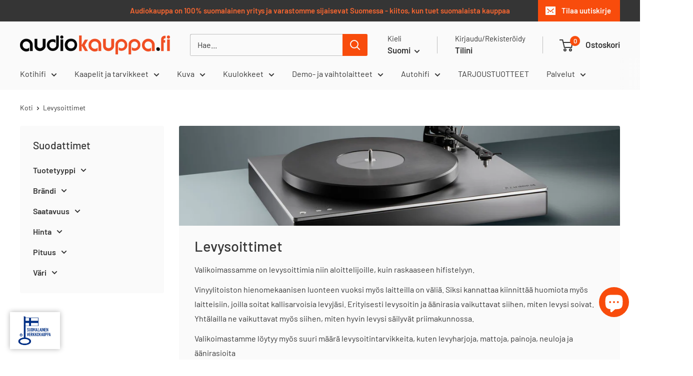

--- FILE ---
content_type: text/html; charset=utf-8
request_url: https://audiokauppa.fi/collections/lp-soittimet
body_size: 85303
content:
<!doctype html>

<html class="no-js" lang="fi">
  <head><!-- Google tag (gtag.js) -->
    <script async src="https://www.googletagmanager.com/gtag/js?id=AW-995447735"></script>
    <script>
      window.dataLayer = window.dataLayer || [];
      function gtag(){dataLayer.push(arguments);}
      gtag('js', new Date());

      gtag('config', 'AW-995447735');
    </script>

    <!-- Google tag (gtag.js) -->
    <script async src="https://www.googletagmanager.com/gtag/js?id=G-YWQK8Z7HRW"></script>
    <script>
      window.dataLayer = window.dataLayer || [];
      function gtag(){dataLayer.push(arguments);}
      gtag('js', new Date());

      gtag('config', 'G-YWQK8Z7HRW');
    </script>

    <!-- Google tag (gtag.js) Oulu -->
    <script async src="https://www.googletagmanager.com/gtag/js?id=G-RQ8MFRJ633"></script>
    <script>
      window.dataLayer = window.dataLayer || [];
      function gtag(){dataLayer.push(arguments);}
      gtag('js', new Date());

      gtag('config', 'G-RQ8MFRJ633');
    </script>

    <script async src="https://www.googletagmanager.com/gtag/js?id=AW-11246260157">
    </script>
    <script>
      window.dataLayer = window.dataLayer || [];
      function gtag(){dataLayer.push(arguments);}
      gtag('js', new Date());

      gtag('config', 'AW-11246260157');
    </script><!-- Trustmary Reviews -->
    <script>
      (function (w,d,s,o,r,js,fjs) {
        w[r]=w[r]||function() {(w[r].q = w[r].q || []).push(arguments)}
        w[r]('app', 'XDuvc8Ylu');
        if(d.getElementById(o)) return;
        js = d.createElement(s), fjs = d.getElementsByTagName(s)[0];
        js.id = o; js.src = 'https://embed.trustmary.com/embed.js';
        js.async = 1; fjs.parentNode.insertBefore(js, fjs);
      }(window, document, 'script', 'trustmary-embed', 'tmary'));
    </script><meta charset="utf-8">
    <meta name="viewport" content="width=device-width, initial-scale=1.0, height=device-height, minimum-scale=1.0, maximum-scale=1.0">
    <meta name="theme-color" content="#f84c0c">

    <title>Levysoittimet</title><meta name="description" content="Valikoimassamme on levysoittimia niin aloittelijoille, kuin raskaaseen hifistelyyn. Vinyylitoiston hienomekaanisen luonteen vuoksi myös laitteilla on väliä. Siksi kannattaa kiinnittää huomiota myös laitteisiin, joilla soitat kallisarvoisia levyjäsi. Erityisesti levysoitin ja äänirasia vaikuttavat siihen, miten levysi s"><link rel="canonical" href="https://audiokauppa.fi/collections/lp-soittimet"><link rel="shortcut icon" href="//audiokauppa.fi/cdn/shop/files/akLink_96x96.jpg?v=1657735759" type="image/png"><link rel="preload" as="style" href="//audiokauppa.fi/cdn/shop/t/26/assets/theme.css?v=6143317581551454081768383819">
    <link rel="preload" as="script" href="//audiokauppa.fi/cdn/shop/t/26/assets/theme.js?v=100952596617660054121768323949">
    <link rel="preconnect" href="https://cdn.shopify.com">
    <link rel="preconnect" href="https://fonts.shopifycdn.com">
    <link rel="dns-prefetch" href="https://productreviews.shopifycdn.com">
    <link rel="dns-prefetch" href="https://ajax.googleapis.com">
    <link rel="dns-prefetch" href="https://maps.googleapis.com">
    <link rel="dns-prefetch" href="https://maps.gstatic.com">

    <meta property="og:type" content="website">
  <meta property="og:title" content="Levysoittimet">
  <meta property="og:image" content="http://audiokauppa.fi/cdn/shop/collections/LP-soittimet.jpg?v=1657740299">
  <meta property="og:image:secure_url" content="https://audiokauppa.fi/cdn/shop/collections/LP-soittimet.jpg?v=1657740299">
  <meta property="og:image:width" content="1050">
  <meta property="og:image:height" content="1050"><meta property="og:description" content="Valikoimassamme on levysoittimia niin aloittelijoille, kuin raskaaseen hifistelyyn. Vinyylitoiston hienomekaanisen luonteen vuoksi myös laitteilla on väliä. Siksi kannattaa kiinnittää huomiota myös laitteisiin, joilla soitat kallisarvoisia levyjäsi. Erityisesti levysoitin ja äänirasia vaikuttavat siihen, miten levysi s"><meta property="og:url" content="https://audiokauppa.fi/collections/lp-soittimet">
<meta property="og:site_name" content="Audiokauppa.fi"><meta name="twitter:card" content="summary"><meta name="twitter:title" content="Levysoittimet">
  <meta name="twitter:description" content="Valikoimassamme on levysoittimia niin aloittelijoille, kuin raskaaseen hifistelyyn.
Vinyylitoiston hienomekaanisen luonteen vuoksi myös laitteilla on väliä. Siksi kannattaa kiinnittää huomiota myös laitteisiin, joilla soitat kallisarvoisia levyjäsi. Erityisesti levysoitin ja äänirasia vaikuttavat siihen, miten levysi soivat. Yhtälailla ne vaikuttavat myös siihen, miten hyvin levysi säilyvät priimakunnossa.
Valikoimastamme löytyy myös suuri määrä levysoitintarvikkeita, kuten levyharjoja, mattoja, painoja, neuloja ja äänirasioita">
  <meta name="twitter:image" content="https://audiokauppa.fi/cdn/shop/collections/LP-soittimet_600x600_crop_center.jpg?v=1657740299">
    <link rel="preload" href="//audiokauppa.fi/cdn/fonts/barlow/barlow_n5.a193a1990790eba0cc5cca569d23799830e90f07.woff2" as="font" type="font/woff2" crossorigin><link rel="preload" href="//audiokauppa.fi/cdn/fonts/barlow/barlow_n4.038c60d7ea9ddb238b2f64ba6f463ba6c0b5e5ad.woff2" as="font" type="font/woff2" crossorigin><style>
  @font-face {
  font-family: Barlow;
  font-weight: 500;
  font-style: normal;
  font-display: swap;
  src: url("//audiokauppa.fi/cdn/fonts/barlow/barlow_n5.a193a1990790eba0cc5cca569d23799830e90f07.woff2") format("woff2"),
       url("//audiokauppa.fi/cdn/fonts/barlow/barlow_n5.ae31c82169b1dc0715609b8cc6a610b917808358.woff") format("woff");
}

  @font-face {
  font-family: Barlow;
  font-weight: 400;
  font-style: normal;
  font-display: swap;
  src: url("//audiokauppa.fi/cdn/fonts/barlow/barlow_n4.038c60d7ea9ddb238b2f64ba6f463ba6c0b5e5ad.woff2") format("woff2"),
       url("//audiokauppa.fi/cdn/fonts/barlow/barlow_n4.074a9f2b990b38aec7d56c68211821e455b6d075.woff") format("woff");
}

@font-face {
  font-family: Barlow;
  font-weight: 600;
  font-style: normal;
  font-display: swap;
  src: url("//audiokauppa.fi/cdn/fonts/barlow/barlow_n6.329f582a81f63f125e63c20a5a80ae9477df68e1.woff2") format("woff2"),
       url("//audiokauppa.fi/cdn/fonts/barlow/barlow_n6.0163402e36247bcb8b02716880d0b39568412e9e.woff") format("woff");
}

@font-face {
  font-family: Barlow;
  font-weight: 500;
  font-style: italic;
  font-display: swap;
  src: url("//audiokauppa.fi/cdn/fonts/barlow/barlow_i5.714d58286997b65cd479af615cfa9bb0a117a573.woff2") format("woff2"),
       url("//audiokauppa.fi/cdn/fonts/barlow/barlow_i5.0120f77e6447d3b5df4bbec8ad8c2d029d87fb21.woff") format("woff");
}


  @font-face {
  font-family: Barlow;
  font-weight: 700;
  font-style: normal;
  font-display: swap;
  src: url("//audiokauppa.fi/cdn/fonts/barlow/barlow_n7.691d1d11f150e857dcbc1c10ef03d825bc378d81.woff2") format("woff2"),
       url("//audiokauppa.fi/cdn/fonts/barlow/barlow_n7.4fdbb1cb7da0e2c2f88492243ffa2b4f91924840.woff") format("woff");
}

  @font-face {
  font-family: Barlow;
  font-weight: 400;
  font-style: italic;
  font-display: swap;
  src: url("//audiokauppa.fi/cdn/fonts/barlow/barlow_i4.8c59b6445f83f078b3520bad98b24d859431b377.woff2") format("woff2"),
       url("//audiokauppa.fi/cdn/fonts/barlow/barlow_i4.bf7e6d69237bd02188410034976892368fd014c0.woff") format("woff");
}

  @font-face {
  font-family: Barlow;
  font-weight: 700;
  font-style: italic;
  font-display: swap;
  src: url("//audiokauppa.fi/cdn/fonts/barlow/barlow_i7.50e19d6cc2ba5146fa437a5a7443c76d5d730103.woff2") format("woff2"),
       url("//audiokauppa.fi/cdn/fonts/barlow/barlow_i7.47e9f98f1b094d912e6fd631cc3fe93d9f40964f.woff") format("woff");
}


  :root {
    --default-text-font-size : 15px;
    --base-text-font-size    : 16px;
    --heading-font-family    : Barlow, sans-serif;
    --heading-font-weight    : 500;
    --heading-font-style     : normal;
    --text-font-family       : Barlow, sans-serif;
    --text-font-weight       : 400;
    --text-font-style        : normal;
    --text-font-bolder-weight: 600;
    --text-link-decoration   : underline;

    --text-color               : #353535;
    --text-color-rgb           : 53, 53, 53;
    --heading-color            : #353535;
    --border-color             : #fafafa;
    --border-color-rgb         : 250, 250, 250;
    --form-border-color        : #ededed;
    --accent-color             : #f84c0c;
    --accent-color-rgb         : 248, 76, 12;
    --link-color               : #f84c0c;
    --link-color-hover         : #b23405;
    --background               : #ffffff;
    --secondary-background     : #fafafa;
    --secondary-background-rgb : 250, 250, 250;
    --accent-background        : rgba(248, 76, 12, 0.08);

    --input-background: #fafafa;

    --error-color       : #ff0000;
    --error-background  : rgba(255, 0, 0, 0.07);
    --success-color     : #353535;
    --success-background: rgba(53, 53, 53, 0.11);

    --primary-button-background      : #353535;
    --primary-button-background-rgb  : 53, 53, 53;
    --primary-button-text-color      : #ffffff;
    --secondary-button-background    : #353535;
    --secondary-button-background-rgb: 53, 53, 53;
    --secondary-button-text-color    : #ffffff;

    --header-background      : #fafafa;
    --header-text-color      : #353535;
    --header-light-text-color: #353535;
    --header-border-color    : rgba(53, 53, 53, 0.3);
    --header-accent-color    : #f84c0c;

    --footer-background-color:    #fafafa;
    --footer-heading-text-color:  #353535;
    --footer-body-text-color:     #353535;
    --footer-body-text-color-rgb: 53, 53, 53;
    --footer-accent-color:        #f84c0c;
    --footer-accent-color-rgb:    248, 76, 12;
    --footer-border:              none;
    
    --flickity-arrow-color: #c7c7c7;--product-on-sale-accent           : #ee0000;
    --product-on-sale-accent-rgb       : 238, 0, 0;
    --product-on-sale-color            : #ffffff;
    --product-in-stock-color           : #008a00;
    --product-low-stock-color          : #ffbd00;
    --product-sold-out-color           : #8a9297;
    --product-custom-label-1-background: #008a00;
    --product-custom-label-1-color     : #ffffff;
    --product-custom-label-2-background: #00a500;
    --product-custom-label-2-color     : #ffffff;
    --product-review-star-color        : #ffbd00;

    --mobile-container-gutter : 20px;
    --desktop-container-gutter: 40px;

    /* Shopify related variables */
    --payment-terms-background-color: #ffffff;
  }
</style>

<script>
  // IE11 does not have support for CSS variables, so we have to polyfill them
  if (!(((window || {}).CSS || {}).supports && window.CSS.supports('(--a: 0)'))) {
    const script = document.createElement('script');
    script.type = 'text/javascript';
    script.src = 'https://cdn.jsdelivr.net/npm/css-vars-ponyfill@2';
    script.onload = function() {
      cssVars({});
    };

    document.getElementsByTagName('head')[0].appendChild(script);
  }
</script>


    <script>window.performance && window.performance.mark && window.performance.mark('shopify.content_for_header.start');</script><meta name="google-site-verification" content="QVer6xOluk5fF2RkJ-gDwo3sWP4pozufopWnJcUAlV8">
<meta id="shopify-digital-wallet" name="shopify-digital-wallet" content="/56048713807/digital_wallets/dialog">
<meta name="shopify-checkout-api-token" content="9e7116581c11c21a9104d307db6972b0">
<link rel="alternate" type="application/atom+xml" title="Feed" href="/collections/lp-soittimet.atom" />
<link rel="next" href="/collections/lp-soittimet?page=2">
<link rel="alternate" hreflang="x-default" href="https://audiokauppa.fi/collections/lp-soittimet">
<link rel="alternate" hreflang="fi" href="https://audiokauppa.fi/collections/lp-soittimet">
<link rel="alternate" hreflang="en" href="https://audiokauppa.fi/en/collections/lp-soittimet">
<link rel="alternate" type="application/json+oembed" href="https://audiokauppa.fi/collections/lp-soittimet.oembed">
<script async="async" src="/checkouts/internal/preloads.js?locale=fi-FI"></script>
<link rel="preconnect" href="https://shop.app" crossorigin="anonymous">
<script async="async" src="https://shop.app/checkouts/internal/preloads.js?locale=fi-FI&shop_id=56048713807" crossorigin="anonymous"></script>
<script id="apple-pay-shop-capabilities" type="application/json">{"shopId":56048713807,"countryCode":"FI","currencyCode":"EUR","merchantCapabilities":["supports3DS"],"merchantId":"gid:\/\/shopify\/Shop\/56048713807","merchantName":"Audiokauppa.fi","requiredBillingContactFields":["postalAddress","email","phone"],"requiredShippingContactFields":["postalAddress","email","phone"],"shippingType":"shipping","supportedNetworks":["visa","maestro","masterCard","amex"],"total":{"type":"pending","label":"Audiokauppa.fi","amount":"1.00"},"shopifyPaymentsEnabled":true,"supportsSubscriptions":true}</script>
<script id="shopify-features" type="application/json">{"accessToken":"9e7116581c11c21a9104d307db6972b0","betas":["rich-media-storefront-analytics"],"domain":"audiokauppa.fi","predictiveSearch":true,"shopId":56048713807,"locale":"fi"}</script>
<script>var Shopify = Shopify || {};
Shopify.shop = "audiokauppa-fi.myshopify.com";
Shopify.locale = "fi";
Shopify.currency = {"active":"EUR","rate":"1.0"};
Shopify.country = "FI";
Shopify.theme = {"name":"Warehouse 6.8.0","id":193933836626,"schema_name":"Warehouse","schema_version":"6.8.0","theme_store_id":871,"role":"main"};
Shopify.theme.handle = "null";
Shopify.theme.style = {"id":null,"handle":null};
Shopify.cdnHost = "audiokauppa.fi/cdn";
Shopify.routes = Shopify.routes || {};
Shopify.routes.root = "/";</script>
<script type="module">!function(o){(o.Shopify=o.Shopify||{}).modules=!0}(window);</script>
<script>!function(o){function n(){var o=[];function n(){o.push(Array.prototype.slice.apply(arguments))}return n.q=o,n}var t=o.Shopify=o.Shopify||{};t.loadFeatures=n(),t.autoloadFeatures=n()}(window);</script>
<script>
  window.ShopifyPay = window.ShopifyPay || {};
  window.ShopifyPay.apiHost = "shop.app\/pay";
  window.ShopifyPay.redirectState = null;
</script>
<script id="shop-js-analytics" type="application/json">{"pageType":"collection"}</script>
<script defer="defer" async type="module" src="//audiokauppa.fi/cdn/shopifycloud/shop-js/modules/v2/client.init-shop-cart-sync_B_tZ_GI0.fi.esm.js"></script>
<script defer="defer" async type="module" src="//audiokauppa.fi/cdn/shopifycloud/shop-js/modules/v2/chunk.common_C1rTb_BF.esm.js"></script>
<script type="module">
  await import("//audiokauppa.fi/cdn/shopifycloud/shop-js/modules/v2/client.init-shop-cart-sync_B_tZ_GI0.fi.esm.js");
await import("//audiokauppa.fi/cdn/shopifycloud/shop-js/modules/v2/chunk.common_C1rTb_BF.esm.js");

  window.Shopify.SignInWithShop?.initShopCartSync?.({"fedCMEnabled":true,"windoidEnabled":true});

</script>
<script>
  window.Shopify = window.Shopify || {};
  if (!window.Shopify.featureAssets) window.Shopify.featureAssets = {};
  window.Shopify.featureAssets['shop-js'] = {"shop-cart-sync":["modules/v2/client.shop-cart-sync_DkvwwfsA.fi.esm.js","modules/v2/chunk.common_C1rTb_BF.esm.js"],"init-fed-cm":["modules/v2/client.init-fed-cm_BRzmMrET.fi.esm.js","modules/v2/chunk.common_C1rTb_BF.esm.js"],"shop-button":["modules/v2/client.shop-button_aJSd93EA.fi.esm.js","modules/v2/chunk.common_C1rTb_BF.esm.js"],"shop-cash-offers":["modules/v2/client.shop-cash-offers_DmYaq6OB.fi.esm.js","modules/v2/chunk.common_C1rTb_BF.esm.js","modules/v2/chunk.modal_qJvcY8S0.esm.js"],"init-windoid":["modules/v2/client.init-windoid_D7eEuP6b.fi.esm.js","modules/v2/chunk.common_C1rTb_BF.esm.js"],"shop-toast-manager":["modules/v2/client.shop-toast-manager_DYtueohC.fi.esm.js","modules/v2/chunk.common_C1rTb_BF.esm.js"],"init-shop-email-lookup-coordinator":["modules/v2/client.init-shop-email-lookup-coordinator_vYap7swJ.fi.esm.js","modules/v2/chunk.common_C1rTb_BF.esm.js"],"init-shop-cart-sync":["modules/v2/client.init-shop-cart-sync_B_tZ_GI0.fi.esm.js","modules/v2/chunk.common_C1rTb_BF.esm.js"],"avatar":["modules/v2/client.avatar_BTnouDA3.fi.esm.js"],"pay-button":["modules/v2/client.pay-button_Huuw8pJY.fi.esm.js","modules/v2/chunk.common_C1rTb_BF.esm.js"],"init-customer-accounts":["modules/v2/client.init-customer-accounts_D4KQ1B2F.fi.esm.js","modules/v2/client.shop-login-button_BNTlB3E7.fi.esm.js","modules/v2/chunk.common_C1rTb_BF.esm.js","modules/v2/chunk.modal_qJvcY8S0.esm.js"],"init-shop-for-new-customer-accounts":["modules/v2/client.init-shop-for-new-customer-accounts_BztI4Sp4.fi.esm.js","modules/v2/client.shop-login-button_BNTlB3E7.fi.esm.js","modules/v2/chunk.common_C1rTb_BF.esm.js","modules/v2/chunk.modal_qJvcY8S0.esm.js"],"shop-login-button":["modules/v2/client.shop-login-button_BNTlB3E7.fi.esm.js","modules/v2/chunk.common_C1rTb_BF.esm.js","modules/v2/chunk.modal_qJvcY8S0.esm.js"],"init-customer-accounts-sign-up":["modules/v2/client.init-customer-accounts-sign-up_B1yVYYXu.fi.esm.js","modules/v2/client.shop-login-button_BNTlB3E7.fi.esm.js","modules/v2/chunk.common_C1rTb_BF.esm.js","modules/v2/chunk.modal_qJvcY8S0.esm.js"],"shop-follow-button":["modules/v2/client.shop-follow-button_CYMmHrUO.fi.esm.js","modules/v2/chunk.common_C1rTb_BF.esm.js","modules/v2/chunk.modal_qJvcY8S0.esm.js"],"checkout-modal":["modules/v2/client.checkout-modal_CS6caIEN.fi.esm.js","modules/v2/chunk.common_C1rTb_BF.esm.js","modules/v2/chunk.modal_qJvcY8S0.esm.js"],"lead-capture":["modules/v2/client.lead-capture_OpxyVZYa.fi.esm.js","modules/v2/chunk.common_C1rTb_BF.esm.js","modules/v2/chunk.modal_qJvcY8S0.esm.js"],"shop-login":["modules/v2/client.shop-login_9nkPsU0z.fi.esm.js","modules/v2/chunk.common_C1rTb_BF.esm.js","modules/v2/chunk.modal_qJvcY8S0.esm.js"],"payment-terms":["modules/v2/client.payment-terms_B5YNUVPz.fi.esm.js","modules/v2/chunk.common_C1rTb_BF.esm.js","modules/v2/chunk.modal_qJvcY8S0.esm.js"]};
</script>
<script>(function() {
  var isLoaded = false;
  function asyncLoad() {
    if (isLoaded) return;
    isLoaded = true;
    var urls = ["https:\/\/cdn.rebuyengine.com\/onsite\/js\/rebuy.js?shop=audiokauppa-fi.myshopify.com"];
    for (var i = 0; i < urls.length; i++) {
      var s = document.createElement('script');
      s.type = 'text/javascript';
      s.async = true;
      s.src = urls[i];
      var x = document.getElementsByTagName('script')[0];
      x.parentNode.insertBefore(s, x);
    }
  };
  if(window.attachEvent) {
    window.attachEvent('onload', asyncLoad);
  } else {
    window.addEventListener('load', asyncLoad, false);
  }
})();</script>
<script id="__st">var __st={"a":56048713807,"offset":7200,"reqid":"406086bb-8aeb-4ef4-9170-5005d3ac408d-1768610144","pageurl":"audiokauppa.fi\/collections\/lp-soittimet","u":"2b0722c4255b","p":"collection","rtyp":"collection","rid":267428724815};</script>
<script>window.ShopifyPaypalV4VisibilityTracking = true;</script>
<script id="captcha-bootstrap">!function(){'use strict';const t='contact',e='account',n='new_comment',o=[[t,t],['blogs',n],['comments',n],[t,'customer']],c=[[e,'customer_login'],[e,'guest_login'],[e,'recover_customer_password'],[e,'create_customer']],r=t=>t.map((([t,e])=>`form[action*='/${t}']:not([data-nocaptcha='true']) input[name='form_type'][value='${e}']`)).join(','),a=t=>()=>t?[...document.querySelectorAll(t)].map((t=>t.form)):[];function s(){const t=[...o],e=r(t);return a(e)}const i='password',u='form_key',d=['recaptcha-v3-token','g-recaptcha-response','h-captcha-response',i],f=()=>{try{return window.sessionStorage}catch{return}},m='__shopify_v',_=t=>t.elements[u];function p(t,e,n=!1){try{const o=window.sessionStorage,c=JSON.parse(o.getItem(e)),{data:r}=function(t){const{data:e,action:n}=t;return t[m]||n?{data:e,action:n}:{data:t,action:n}}(c);for(const[e,n]of Object.entries(r))t.elements[e]&&(t.elements[e].value=n);n&&o.removeItem(e)}catch(o){console.error('form repopulation failed',{error:o})}}const l='form_type',E='cptcha';function T(t){t.dataset[E]=!0}const w=window,h=w.document,L='Shopify',v='ce_forms',y='captcha';let A=!1;((t,e)=>{const n=(g='f06e6c50-85a8-45c8-87d0-21a2b65856fe',I='https://cdn.shopify.com/shopifycloud/storefront-forms-hcaptcha/ce_storefront_forms_captcha_hcaptcha.v1.5.2.iife.js',D={infoText:'hCaptchan suojaama',privacyText:'Tietosuoja',termsText:'Ehdot'},(t,e,n)=>{const o=w[L][v],c=o.bindForm;if(c)return c(t,g,e,D).then(n);var r;o.q.push([[t,g,e,D],n]),r=I,A||(h.body.append(Object.assign(h.createElement('script'),{id:'captcha-provider',async:!0,src:r})),A=!0)});var g,I,D;w[L]=w[L]||{},w[L][v]=w[L][v]||{},w[L][v].q=[],w[L][y]=w[L][y]||{},w[L][y].protect=function(t,e){n(t,void 0,e),T(t)},Object.freeze(w[L][y]),function(t,e,n,w,h,L){const[v,y,A,g]=function(t,e,n){const i=e?o:[],u=t?c:[],d=[...i,...u],f=r(d),m=r(i),_=r(d.filter((([t,e])=>n.includes(e))));return[a(f),a(m),a(_),s()]}(w,h,L),I=t=>{const e=t.target;return e instanceof HTMLFormElement?e:e&&e.form},D=t=>v().includes(t);t.addEventListener('submit',(t=>{const e=I(t);if(!e)return;const n=D(e)&&!e.dataset.hcaptchaBound&&!e.dataset.recaptchaBound,o=_(e),c=g().includes(e)&&(!o||!o.value);(n||c)&&t.preventDefault(),c&&!n&&(function(t){try{if(!f())return;!function(t){const e=f();if(!e)return;const n=_(t);if(!n)return;const o=n.value;o&&e.removeItem(o)}(t);const e=Array.from(Array(32),(()=>Math.random().toString(36)[2])).join('');!function(t,e){_(t)||t.append(Object.assign(document.createElement('input'),{type:'hidden',name:u})),t.elements[u].value=e}(t,e),function(t,e){const n=f();if(!n)return;const o=[...t.querySelectorAll(`input[type='${i}']`)].map((({name:t})=>t)),c=[...d,...o],r={};for(const[a,s]of new FormData(t).entries())c.includes(a)||(r[a]=s);n.setItem(e,JSON.stringify({[m]:1,action:t.action,data:r}))}(t,e)}catch(e){console.error('failed to persist form',e)}}(e),e.submit())}));const S=(t,e)=>{t&&!t.dataset[E]&&(n(t,e.some((e=>e===t))),T(t))};for(const o of['focusin','change'])t.addEventListener(o,(t=>{const e=I(t);D(e)&&S(e,y())}));const B=e.get('form_key'),M=e.get(l),P=B&&M;t.addEventListener('DOMContentLoaded',(()=>{const t=y();if(P)for(const e of t)e.elements[l].value===M&&p(e,B);[...new Set([...A(),...v().filter((t=>'true'===t.dataset.shopifyCaptcha))])].forEach((e=>S(e,t)))}))}(h,new URLSearchParams(w.location.search),n,t,e,['guest_login'])})(!0,!0)}();</script>
<script integrity="sha256-4kQ18oKyAcykRKYeNunJcIwy7WH5gtpwJnB7kiuLZ1E=" data-source-attribution="shopify.loadfeatures" defer="defer" src="//audiokauppa.fi/cdn/shopifycloud/storefront/assets/storefront/load_feature-a0a9edcb.js" crossorigin="anonymous"></script>
<script crossorigin="anonymous" defer="defer" src="//audiokauppa.fi/cdn/shopifycloud/storefront/assets/shopify_pay/storefront-65b4c6d7.js?v=20250812"></script>
<script data-source-attribution="shopify.dynamic_checkout.dynamic.init">var Shopify=Shopify||{};Shopify.PaymentButton=Shopify.PaymentButton||{isStorefrontPortableWallets:!0,init:function(){window.Shopify.PaymentButton.init=function(){};var t=document.createElement("script");t.src="https://audiokauppa.fi/cdn/shopifycloud/portable-wallets/latest/portable-wallets.fi.js",t.type="module",document.head.appendChild(t)}};
</script>
<script data-source-attribution="shopify.dynamic_checkout.buyer_consent">
  function portableWalletsHideBuyerConsent(e){var t=document.getElementById("shopify-buyer-consent"),n=document.getElementById("shopify-subscription-policy-button");t&&n&&(t.classList.add("hidden"),t.setAttribute("aria-hidden","true"),n.removeEventListener("click",e))}function portableWalletsShowBuyerConsent(e){var t=document.getElementById("shopify-buyer-consent"),n=document.getElementById("shopify-subscription-policy-button");t&&n&&(t.classList.remove("hidden"),t.removeAttribute("aria-hidden"),n.addEventListener("click",e))}window.Shopify?.PaymentButton&&(window.Shopify.PaymentButton.hideBuyerConsent=portableWalletsHideBuyerConsent,window.Shopify.PaymentButton.showBuyerConsent=portableWalletsShowBuyerConsent);
</script>
<script data-source-attribution="shopify.dynamic_checkout.cart.bootstrap">document.addEventListener("DOMContentLoaded",(function(){function t(){return document.querySelector("shopify-accelerated-checkout-cart, shopify-accelerated-checkout")}if(t())Shopify.PaymentButton.init();else{new MutationObserver((function(e,n){t()&&(Shopify.PaymentButton.init(),n.disconnect())})).observe(document.body,{childList:!0,subtree:!0})}}));
</script>
<script id='scb4127' type='text/javascript' async='' src='https://audiokauppa.fi/cdn/shopifycloud/privacy-banner/storefront-banner.js'></script><link id="shopify-accelerated-checkout-styles" rel="stylesheet" media="screen" href="https://audiokauppa.fi/cdn/shopifycloud/portable-wallets/latest/accelerated-checkout-backwards-compat.css" crossorigin="anonymous">
<style id="shopify-accelerated-checkout-cart">
        #shopify-buyer-consent {
  margin-top: 1em;
  display: inline-block;
  width: 100%;
}

#shopify-buyer-consent.hidden {
  display: none;
}

#shopify-subscription-policy-button {
  background: none;
  border: none;
  padding: 0;
  text-decoration: underline;
  font-size: inherit;
  cursor: pointer;
}

#shopify-subscription-policy-button::before {
  box-shadow: none;
}

      </style>

<script>window.performance && window.performance.mark && window.performance.mark('shopify.content_for_header.end');</script>

    <link rel="stylesheet" href="//audiokauppa.fi/cdn/shop/t/26/assets/theme.css?v=6143317581551454081768383819">

    <script type="application/ld+json">
  {
    "@context": "https://schema.org",
    "@type": "BreadcrumbList",
    "itemListElement": [{
        "@type": "ListItem",
        "position": 1,
        "name": "Koti",
        "item": "https://audiokauppa.fi"
      },{
            "@type": "ListItem",
            "position": 2,
            "name": "Levysoittimet",
            "item": "https://audiokauppa.fi/collections/lp-soittimet"
          }]
  }
</script>

    <script>
      // This allows to expose several variables to the global scope, to be used in scripts
      window.theme = {
        pageType: "collection",
        cartCount: 0,
        moneyFormat: "€{{amount_with_comma_separator}}",
        moneyWithCurrencyFormat: "€{{amount_with_comma_separator}} EUR",
        currencyCodeEnabled: false,
        showDiscount: false,
        discountMode: "saving",
        cartType: "drawer"
      };

      window.routes = {
        rootUrl: "\/",
        rootUrlWithoutSlash: '',
        cartUrl: "\/cart",
        cartAddUrl: "\/cart\/add",
        cartChangeUrl: "\/cart\/change",
        searchUrl: "\/search",
        productRecommendationsUrl: "\/recommendations\/products"
      };

      window.languages = {
        productRegularPrice: "Hinta normaalisti",
        productSalePrice: "Alennushinta",
        collectionOnSaleLabel: "Säästä {{savings}}",
        productFormUnavailable: "Ei saatavilla",
        productFormAddToCart: "Lisää ostoskoriin",
        productFormPreOrder: "Ennakkotilaa",
        productFormSoldOut: "Loppuunmyyty",
        productAdded: "Tuote on lisätty ostoskoriisi",
        productAddedShort: "Lisätty!",
        shippingEstimatorNoResults: "Toimitusta ei saatavilla osoitteellesi",
        shippingEstimatorOneResult: "Osoitteellesi on valittavana useampi eri toimitus:",
        shippingEstimatorMultipleResults: "Osoitteellesi on {{count}} eri toimitusta:",
        shippingEstimatorErrors: "Korjaa virheet:"
      };

      document.documentElement.className = document.documentElement.className.replace('no-js', 'js');
    </script><script src="//audiokauppa.fi/cdn/shop/t/26/assets/theme.js?v=100952596617660054121768323949" defer></script>
    <script src="//audiokauppa.fi/cdn/shop/t/26/assets/custom.js?v=102476495355921946141768323949" defer></script><script>
        (function () {
          window.onpageshow = function() {
            // We force re-freshing the cart content onpageshow, as most browsers will serve a cache copy when hitting the
            // back button, which cause staled data
            document.documentElement.dispatchEvent(new CustomEvent('cart:refresh', {
              bubbles: true,
              detail: {scrollToTop: false}
            }));
          };
        })();
      </script><!-- BEGIN app block: shopify://apps/labeler/blocks/app-embed/38a5b8ec-f58a-4fa4-8faa-69ddd0f10a60 -->

<script>
  let aco_allProducts = new Map();
</script>
<script>
  const normalStyle = [
  "background: rgb(173, 216, 230)",
  "padding: 15px",
  "font-size: 1.5em",
  "font-family: 'Poppins', sans-serif",
  "color: black",
  "border-radius: 10px",
  ];
  const warningStyle = [
  "background: rgb(255, 165, 0)",
  "padding: 15px",
  "font-size: 1.5em",
  "font-family: 'Poppins', sans-serif",
  "color: black", 
  "border-radius: 10px",
  ];
  let content = "%cWelcome to labeler v3!🎉🎉";
  let version = "v3";

  if (version !== "v3") {
    content = "%cWarning! Update labeler to v3 ⚠️⚠️";
    console.log(content, warningStyle.join(";"));
  }
  else {
    console.log(content, normalStyle.join(";"));
  }
  try{
     
    
   
    
      
      
            aco_allProducts.set(`audio-technica-at-lp120xusb`,{
              availableForSale: true,
              collections: [{"id":268166627407,"handle":"audio-technica","title":"Audio-Technica","updated_at":"2026-01-09T14:11:55+02:00","body_html":"","published_at":"2022-08-05T11:15:08+03:00","sort_order":"best-selling","template_suffix":"brand","disjunctive":false,"rules":[{"column":"vendor","relation":"equals","condition":"Audio-Technica"}],"published_scope":"global","image":{"created_at":"2025-06-18T11:31:13+03:00","alt":null,"width":1800,"height":792,"src":"\/\/audiokauppa.fi\/cdn\/shop\/collections\/audio_technica_logo.png?v=1750235473"}},{"id":268172984399,"handle":"kaikki-tuotteet","title":"Kaikki tuotteet joita on varastossa","updated_at":"2026-01-16T16:02:02+02:00","body_html":"","published_at":"2022-08-11T12:51:17+03:00","sort_order":"best-selling","template_suffix":"","disjunctive":false,"rules":[{"column":"variant_inventory","relation":"greater_than","condition":"1"}],"published_scope":"global"},{"id":267425972303,"handle":"kotihifi","title":"Kotihifi","updated_at":"2026-01-16T15:06:45+02:00","body_html":"\u003cp data-mce-fragment=\"1\"\u003e\u003cstrong data-mce-fragment=\"1\"\u003e\u003cspan data-mce-fragment=\"1\"\u003e\u003cem data-mce-fragment=\"1\"\u003eAudiokaupassa on laaja valikoima korkealaatuisia äänentoistolaitteita kilpailukykyisin hinnoin.\u003c\/em\u003e\u003c\/span\u003e\u003c\/strong\u003e\u003c\/p\u003e\n\u003cul data-mce-fragment=\"1\"\u003e\n\u003cli data-mce-fragment=\"1\"\u003eMarkkinoiden parhaat tuotteet ja ääniratkaisut\u003c\/li\u003e\n\u003cli data-mce-fragment=\"1\"\u003eSuunnittelu- ja asennuspalvelut\u003c\/li\u003e\n\u003cli data-mce-fragment=\"1\"\u003eNopeat toimitukset\u003c\/li\u003e\n\u003c\/ul\u003e\n\u003cp data-mce-fragment=\"1\"\u003eTutustu sivuillamme tai myymälöissämme!\u003c\/p\u003e","published_at":"2022-07-13T17:23:34+03:00","sort_order":"best-selling","template_suffix":"kotihifi-with-subpages","disjunctive":true,"rules":[{"column":"tag","relation":"equals","condition":"kotihifi"}],"published_scope":"global","image":{"created_at":"2022-09-19T20:56:51+03:00","alt":null,"width":2000,"height":2000,"src":"\/\/audiokauppa.fi\/cdn\/shop\/collections\/KOTIHIFI_-_KAIUTTIMET.png?v=1663610212"}},{"id":267428724815,"handle":"lp-soittimet","title":"Levysoittimet","updated_at":"2026-01-16T14:14:11+02:00","body_html":"\u003cp\u003eValikoimassamme on levysoittimia niin aloittelijoille, kuin raskaaseen hifistelyyn.\u003c\/p\u003e\n\u003cp\u003eVinyylitoiston hienomekaanisen luonteen vuoksi myös laitteilla on väliä. Siksi kannattaa kiinnittää huomiota myös laitteisiin, joilla soitat kallisarvoisia levyjäsi. Erityisesti levysoitin ja äänirasia vaikuttavat siihen, miten levysi soivat. Yhtälailla ne vaikuttavat myös siihen, miten hyvin levysi säilyvät priimakunnossa.\u003c\/p\u003e\n\u003cp\u003eValikoimastamme löytyy myös suuri määrä levysoitintarvikkeita, kuten levyharjoja, mattoja, painoja, neuloja ja äänirasioita\u003c\/p\u003e","published_at":"2022-07-13T17:45:08+03:00","sort_order":"best-selling","template_suffix":"","disjunctive":true,"rules":[{"column":"tag","relation":"equals","condition":"lp-soittimet"},{"column":"tag","relation":"equals","condition":"Levysoittimet"},{"column":"title","relation":"contains","condition":"levysoitin"}],"published_scope":"global","image":{"created_at":"2022-07-13T22:24:58+03:00","alt":null,"width":1920,"height":1080,"src":"\/\/audiokauppa.fi\/cdn\/shop\/collections\/LP-soittimet.jpg?v=1657740299"}},{"id":267428495439,"handle":"soittimet","title":"Soittimet","updated_at":"2026-01-16T14:14:11+02:00","body_html":"Audiokaupasta löytyy soittimia joka lähtöön. Tutustu valikoimaamme netissä tai tule käymään myymälässä.\u003cbr data-mce-fragment=\"1\"\u003e\u003cbr data-mce-fragment=\"1\"\u003eCD- ja SACD-soittimet, Bluray-soittimet, Verkkosoittimet, Vinyylisoittimet, Virittimet ja radiot\u003cbr\u003e","published_at":"2022-07-13T17:43:51+03:00","sort_order":"best-selling","template_suffix":"kotihifi-with-subpages","disjunctive":false,"rules":[{"column":"tag","relation":"equals","condition":"soittimet"}],"published_scope":"global","image":{"created_at":"2024-02-27T12:20:13+02:00","alt":null,"width":748,"height":421,"src":"\/\/audiokauppa.fi\/cdn\/shop\/collections\/bluesound-node-2i-verkkosoitin-black.jpg?v=1709029214"}}],
              first_variant: {"id":40154221641807,"title":"Musta","option1":"Musta","option2":null,"option3":null,"sku":null,"requires_shipping":true,"taxable":true,"featured_image":{"id":31093682995279,"product_id":6806768353359,"position":3,"created_at":"2022-08-05T08:16:34+03:00","updated_at":"2022-08-05T08:16:34+03:00","alt":null,"width":1050,"height":1050,"src":"\/\/audiokauppa.fi\/cdn\/shop\/products\/at_lp120x_usb_bk_1_sq.jpg?v=1659676594","variant_ids":[40154221641807]},"available":true,"name":"Audio-Technica AT-LP120XUSB levysoitin - Musta","public_title":"Musta","options":["Musta"],"price":36900,"weight":0,"compare_at_price":null,"inventory_management":"shopify","barcode":null,"featured_media":{"alt":null,"id":23503054045263,"position":3,"preview_image":{"aspect_ratio":1.0,"height":1050,"width":1050,"src":"\/\/audiokauppa.fi\/cdn\/shop\/products\/at_lp120x_usb_bk_1_sq.jpg?v=1659676594"}},"requires_selling_plan":false,"selling_plan_allocations":[]},
              price:`369,00`,
              compareAtPriceRange: {
                maxVariantPrice: {
                    amount: `0,00`,
                    currencyCode: `EUR`
                },
                minVariantPrice: {
                    amount: `0,00`,
                    currencyCode: `EUR`
                },
              },
              createdAt: `2022-08-05 08:16:34 +0300`,
              featuredImage: `products/at_lp120x_usb_bk_3_sq.jpg`,
              handle: `audio-technica-at-lp120xusb`,
              id: "6806768353359",
              images: [
                
                {
                  id: "31093682929743",
                  url: `products/at_lp120x_usb_bk_3_sq.jpg`,
                  altText: `Audio-Technica AT-LP120XUSB levysoitin`,
                },
                
                {
                  id: "31093682962511",
                  url: `products/at_lp120x_usb_sv_2_sq.jpg`,
                  altText: `Audio-Technica AT-LP120XUSB levysoitin`,
                },
                
                {
                  id: "31093682995279",
                  url: `products/at_lp120x_usb_bk_1_sq.jpg`,
                  altText: `Audio-Technica AT-LP120XUSB levysoitin`,
                },
                
              ],
              priceRange: {
                maxVariantPrice: {
                  amount:`369,00`
                },
                minVariantPrice: {
                  amount:`369,00`
                },
              },
              productType: ``,
              publishedAt: `2022-08-05 08:16:29 +0300`,
              tags: ["KotiHiFi","Levysoittimet","LP-soittimet","Soittimet"],
              title: `Audio-Technica AT-LP120XUSB levysoitin`,
              variants: [
                
                {
                availableForSale: true,
                compareAtPrice : {
                  amount:``
                },
                id: `gid://shopify/ProductVariant/40154221641807`,
                quantityAvailable:3,
                image : {
                  id: "31093682995279",
                  url: `products/at_lp120x_usb_bk_1_sq.jpg`,
                  altText: `Audio-Technica AT-LP120XUSB levysoitin`,
                },
                price :{
                  amount: `369,00`,
                  currencyCode: `EUR`
                  },
                title: `Musta`,
                },
                
                {
                availableForSale: true,
                compareAtPrice : {
                  amount:``
                },
                id: `gid://shopify/ProductVariant/40154221674575`,
                quantityAvailable:0,
                image : {
                  id: "31093682962511",
                  url: `products/at_lp120x_usb_sv_2_sq.jpg`,
                  altText: `Audio-Technica AT-LP120XUSB levysoitin`,
                },
                price :{
                  amount: `369,00`,
                  currencyCode: `EUR`
                  },
                title: `Hopea`,
                },
                
              ] ,
              vendor: `Audio-Technica`,
              type: ``,
            });
          
            aco_allProducts.set(`pro-ject-phono-box`,{
              availableForSale: true,
              collections: [{"id":268172984399,"handle":"kaikki-tuotteet","title":"Kaikki tuotteet joita on varastossa","updated_at":"2026-01-16T16:02:02+02:00","body_html":"","published_at":"2022-08-11T12:51:17+03:00","sort_order":"best-selling","template_suffix":"","disjunctive":false,"rules":[{"column":"variant_inventory","relation":"greater_than","condition":"1"}],"published_scope":"global"},{"id":267425972303,"handle":"kotihifi","title":"Kotihifi","updated_at":"2026-01-16T15:06:45+02:00","body_html":"\u003cp data-mce-fragment=\"1\"\u003e\u003cstrong data-mce-fragment=\"1\"\u003e\u003cspan data-mce-fragment=\"1\"\u003e\u003cem data-mce-fragment=\"1\"\u003eAudiokaupassa on laaja valikoima korkealaatuisia äänentoistolaitteita kilpailukykyisin hinnoin.\u003c\/em\u003e\u003c\/span\u003e\u003c\/strong\u003e\u003c\/p\u003e\n\u003cul data-mce-fragment=\"1\"\u003e\n\u003cli data-mce-fragment=\"1\"\u003eMarkkinoiden parhaat tuotteet ja ääniratkaisut\u003c\/li\u003e\n\u003cli data-mce-fragment=\"1\"\u003eSuunnittelu- ja asennuspalvelut\u003c\/li\u003e\n\u003cli data-mce-fragment=\"1\"\u003eNopeat toimitukset\u003c\/li\u003e\n\u003c\/ul\u003e\n\u003cp data-mce-fragment=\"1\"\u003eTutustu sivuillamme tai myymälöissämme!\u003c\/p\u003e","published_at":"2022-07-13T17:23:34+03:00","sort_order":"best-selling","template_suffix":"kotihifi-with-subpages","disjunctive":true,"rules":[{"column":"tag","relation":"equals","condition":"kotihifi"}],"published_scope":"global","image":{"created_at":"2022-09-19T20:56:51+03:00","alt":null,"width":2000,"height":2000,"src":"\/\/audiokauppa.fi\/cdn\/shop\/collections\/KOTIHIFI_-_KAIUTTIMET.png?v=1663610212"}},{"id":267428724815,"handle":"lp-soittimet","title":"Levysoittimet","updated_at":"2026-01-16T14:14:11+02:00","body_html":"\u003cp\u003eValikoimassamme on levysoittimia niin aloittelijoille, kuin raskaaseen hifistelyyn.\u003c\/p\u003e\n\u003cp\u003eVinyylitoiston hienomekaanisen luonteen vuoksi myös laitteilla on väliä. Siksi kannattaa kiinnittää huomiota myös laitteisiin, joilla soitat kallisarvoisia levyjäsi. Erityisesti levysoitin ja äänirasia vaikuttavat siihen, miten levysi soivat. Yhtälailla ne vaikuttavat myös siihen, miten hyvin levysi säilyvät priimakunnossa.\u003c\/p\u003e\n\u003cp\u003eValikoimastamme löytyy myös suuri määrä levysoitintarvikkeita, kuten levyharjoja, mattoja, painoja, neuloja ja äänirasioita\u003c\/p\u003e","published_at":"2022-07-13T17:45:08+03:00","sort_order":"best-selling","template_suffix":"","disjunctive":true,"rules":[{"column":"tag","relation":"equals","condition":"lp-soittimet"},{"column":"tag","relation":"equals","condition":"Levysoittimet"},{"column":"title","relation":"contains","condition":"levysoitin"}],"published_scope":"global","image":{"created_at":"2022-07-13T22:24:58+03:00","alt":null,"width":1920,"height":1080,"src":"\/\/audiokauppa.fi\/cdn\/shop\/collections\/LP-soittimet.jpg?v=1657740299"}},{"id":268170985551,"handle":"pro-ject","title":"Pro-Ject","updated_at":"2026-01-16T14:14:11+02:00","body_html":"","published_at":"2022-08-05T12:34:27+03:00","sort_order":"best-selling","template_suffix":"brand","disjunctive":false,"rules":[{"column":"vendor","relation":"contains","condition":"Pro-Ject"}],"published_scope":"global","image":{"created_at":"2022-08-05T12:34:26+03:00","alt":null,"width":2787,"height":670,"src":"\/\/audiokauppa.fi\/cdn\/shop\/collections\/pro-ject-logo.png?v=1659692066"}},{"id":267428036687,"handle":"riaa-korjaimet","title":"RIAA-korjaimet","updated_at":"2026-01-16T14:14:11+02:00","body_html":"\u003cp\u003eRIAA-korjain, eli l\u003cspan data-mce-fragment=\"1\"\u003eevysoitiesivahvistin\u003c\/span\u003e tarvitaan useimpien vahvistimien lisälaitteeksi kun halutaan käyttää levysoitinta.\u003cbr data-mce-fragment=\"1\"\u003e\u003cbr data-mce-fragment=\"1\"\u003eKaikissa vahvistimissa ei ole valmiiksi liitäntää levysoittimille. Tällöin tarviset erillisen levysoitinesivahvistimen. \u003cbr data-mce-fragment=\"1\"\u003eJotkin erilliset levysoitinesivahvistimet tarjoavat myös säätöjä joilla saat sovitettua soittimesi äänirasian toimimaan paremmin vahvistimen kanssa.\u003c\/p\u003e\n\u003cp\u003e\u003cbr data-mce-fragment=\"1\"\u003ePro-Ject, Musical Fidelity, Cambridge Audio, Pro-Ject, iFi, Lehmann Audio, Rega, NAD\u003c\/p\u003e","published_at":"2022-07-13T17:40:19+03:00","sort_order":"best-selling","template_suffix":"","disjunctive":true,"rules":[{"column":"tag","relation":"equals","condition":"RIAA-korjaimet"},{"column":"tag","relation":"equals","condition":"Levysoitinesivahvistimet"}],"published_scope":"global"},{"id":267427709007,"handle":"vahvistimet","title":"Vahvistimet","updated_at":"2026-01-16T14:14:11+02:00","body_html":"Vahvistimen perinteinen tehtävä on vahvistaa kaiuttimiin menevä ääni. Tämän päätehtävän lisäksi siitä valitaan mitä ohjelmalähdettä kuunnellaan ja säädetään haluttu kuunteluvoimakkuus.\u003cbr data-mce-fragment=\"1\"\u003e\u003cbr data-mce-fragment=\"1\"\u003eNykypäivän vahvistin voi tämän lisäksi olla todellinen monitoimilaite. Se voi sisältää verkkosoittimen, DA-muuntimen, huonekorjaimen tai vaikkapa esivahvistimen levysoittimelle.","published_at":"2022-07-13T17:38:18+03:00","sort_order":"best-selling","template_suffix":"kotihifi-with-subpages","disjunctive":false,"rules":[{"column":"tag","relation":"equals","condition":"vahvistimet"}],"published_scope":"global"}],
              first_variant: {"id":40154858848335,"title":"Musta","option1":"Musta","option2":null,"option3":null,"sku":"PBB","requires_shipping":true,"taxable":true,"featured_image":{"id":31096442912847,"product_id":6806948806735,"position":1,"created_at":"2022-08-05T13:37:02+03:00","updated_at":"2022-08-05T13:37:02+03:00","alt":null,"width":800,"height":800,"src":"\/\/audiokauppa.fi\/cdn\/shop\/products\/10318_1.jpg?v=1659695822","variant_ids":[40154858848335]},"available":true,"name":"Pro-Ject Phono Box (MM\/MC) levysoitinesivahvistin - Musta","public_title":"Musta","options":["Musta"],"price":13900,"weight":0,"compare_at_price":null,"inventory_management":"shopify","barcode":"9120035827210","featured_media":{"alt":null,"id":23505832771663,"position":1,"preview_image":{"aspect_ratio":1.0,"height":800,"width":800,"src":"\/\/audiokauppa.fi\/cdn\/shop\/products\/10318_1.jpg?v=1659695822"}},"requires_selling_plan":false,"selling_plan_allocations":[]},
              price:`139,00`,
              compareAtPriceRange: {
                maxVariantPrice: {
                    amount: `0,00`,
                    currencyCode: `EUR`
                },
                minVariantPrice: {
                    amount: `0,00`,
                    currencyCode: `EUR`
                },
              },
              createdAt: `2022-08-05 13:37:02 +0300`,
              featuredImage: `products/10318_1.jpg`,
              handle: `pro-ject-phono-box`,
              id: "6806948806735",
              images: [
                
                {
                  id: "31096442912847",
                  url: `products/10318_1.jpg`,
                  altText: `Pro-Ject Phono Box (MM/MC) levysoitinesivahvistin`,
                },
                
                {
                  id: "31096442945615",
                  url: `products/phonobox_2.jpg`,
                  altText: `Pro-Ject Phono Box (MM/MC) levysoitinesivahvistin`,
                },
                
                {
                  id: "31096442978383",
                  url: `products/phonobox.jpg`,
                  altText: `Pro-Ject Phono Box (MM/MC) levysoitinesivahvistin`,
                },
                
              ],
              priceRange: {
                maxVariantPrice: {
                  amount:`139,00`
                },
                minVariantPrice: {
                  amount:`139,00`
                },
              },
              productType: `Levysoitinesivahvistin`,
              publishedAt: `2022-08-05 13:36:57 +0300`,
              tags: ["KotiHiFi","Levysoitinesivahvistimet","Vahvistimet"],
              title: `Pro-Ject Phono Box (MM/MC) levysoitinesivahvistin`,
              variants: [
                
                {
                availableForSale: true,
                compareAtPrice : {
                  amount:``
                },
                id: `gid://shopify/ProductVariant/40154858848335`,
                quantityAvailable:7,
                image : {
                  id: "31096442912847",
                  url: `products/10318_1.jpg`,
                  altText: `Pro-Ject Phono Box (MM/MC) levysoitinesivahvistin`,
                },
                price :{
                  amount: `139,00`,
                  currencyCode: `EUR`
                  },
                title: `Musta`,
                },
                
                {
                availableForSale: true,
                compareAtPrice : {
                  amount:``
                },
                id: `gid://shopify/ProductVariant/40154858881103`,
                quantityAvailable:1,
                image : {
                  id: "31096442978383",
                  url: `products/phonobox.jpg`,
                  altText: `Pro-Ject Phono Box (MM/MC) levysoitinesivahvistin`,
                },
                price :{
                  amount: `139,00`,
                  currencyCode: `EUR`
                  },
                title: `Hopea`,
                },
                
              ] ,
              vendor: `Pro-Ject`,
              type: `Levysoitinesivahvistin`,
            });
          
            aco_allProducts.set(`pro-ject-debut-carbon-evo-2-levysoitin`,{
              availableForSale: true,
              collections: [{"id":616711389522,"handle":"esilla-olevat-tuotteet","title":"Esillä olevat tuotteet","updated_at":"2026-01-16T16:18:42+02:00","body_html":"Myymälöissä esillä olevat tuotteet\u003cbr\u003e\n\u003cdiv class=\"notranslate\" style=\"all: initial;\"\u003e\u003c\/div\u003e","published_at":"2024-02-18T16:10:48+02:00","sort_order":"created-desc","template_suffix":"autohifi-with-subpages","disjunctive":true,"rules":[{"column":"tag","relation":"equals","condition":"Oulu_demo"},{"column":"tag","relation":"equals","condition":"HKI_demo"},{"column":"tag","relation":"equals","condition":"Hyv_demo"}],"published_scope":"global","image":{"created_at":"2024-02-20T13:01:17+02:00","alt":null,"width":1100,"height":323,"src":"\/\/audiokauppa.fi\/cdn\/shop\/collections\/kef-lsx-speaker-desk-stand-family.webp?v=1708426877"}},{"id":268163973199,"handle":"etusivun-tuotteet","updated_at":"2026-01-16T14:14:11+02:00","published_at":"2022-08-05T09:20:52+03:00","sort_order":"manual","template_suffix":"","published_scope":"global","title":"Esittelyssä","body_html":""},{"id":616598602066,"handle":"helsingissa-esilla-olevat-tuotteet","title":"Helsingissä esillä olevat tuotteet","updated_at":"2026-01-16T16:18:42+02:00","body_html":"\u003cp data-mce-fragment=\"1\"\u003eTällä sivulla olevat tuotteet ovat esillä \u003cstrong data-mce-fragment=\"1\"\u003eHelsingin\u003c\/strong\u003e \u003cstrong data-mce-fragment=\"1\"\u003emyymälässä\u003c\/strong\u003e.\u003c\/p\u003e\n\u003cp data-mce-fragment=\"1\"\u003eJos tuotteesta on olemassa useampi väri- tai kokovaihtoehtoa, ole yhteydessä meihin varmistaaksesi että juuri se kiinnostava vaihtoehto löytyy myymälästämme.\u003c\/p\u003e\n\u003cp data-mce-fragment=\"1\"\u003e\u003cstrong data-mce-fragment=\"1\"\u003eHuomioithan\u003c\/strong\u003e, etteivät kaikki tuotteet vättämättä ole aina paikan päällä.\u003cbr data-mce-fragment=\"1\"\u003e\u003c\/p\u003e\n\u003cp data-mce-fragment=\"1\"\u003e\u003ca aria-describedby=\"a11y-new-window-message\" title=\"tel:0968137951\" href=\"tel:0968137951\" target=\"_blank\"\u003e09 68137951\u003c\/a\u003e\u003cbr\u003e\u003ca aria-describedby=\"a11y-new-window-message\" title=\"mailto:asiakaspalvelu@audiokauppa.fi\" href=\"mailto:asiakaspalvelu@audiokauppa.fi\" target=\"_blank\"\u003easiakaspalvelu@audiokauppa.fi\u003c\/a\u003e\u003c\/p\u003e","published_at":"2024-02-23T13:50:11+02:00","sort_order":"best-selling","template_suffix":"","disjunctive":false,"rules":[{"column":"tag","relation":"equals","condition":"HKI_demo"}],"published_scope":"global","image":{"created_at":"2024-03-19T19:47:17+02:00","alt":"Helsingissä esillä olevat tuotteet","width":1100,"height":323,"src":"\/\/audiokauppa.fi\/cdn\/shop\/collections\/kef-lsx-speaker-desk-stand-family_e4286a51-d980-4b67-879a-eb74ff02c3ac.webp?v=1710870438"}},{"id":654153908562,"handle":"hifi2025-tuotteet","title":"HIFI2025-tuotteet","updated_at":"2026-01-16T14:14:11+02:00","body_html":"\u003cp\u003eHifiharrastajien ja musiikinystävien vuoden odotetuin tapahtuma HIFI2025 järjestetään jälleen 13.-14. syyskuuta Helsingin Messukeskuksen kongressisiivessä.\u003cspan\u003e \u003c\/span\u003e\u003ca href=\"https:\/\/audiokauppa.fi\/blogs\/news\/audiokauppa-mukana-hifi2025-hifimessuilla-13-14-syyskuuta\" target=\"_blank\" rel=\"noopener\"\u003eAudiokauppa on mukana jättiosastolla.\u003c\/a\u003e\u003c\/p\u003e\n\u003cp\u003eHIFI2025-osastomme kokoavat laajan ja kiinnostavan valikoiman huipputason laitteita - kuuluisilta valmistajilta, uusilta tulokkailta ja erityisesti\u003cspan\u003e \u003c\/span\u003e\u003ca href=\"https:\/\/app.bloggle.app\/blogs\/news\/eisa-awards-2025-2026-voittajat-on-julkistettu\"\u003evuoden 2025–2026 EISA-palkituista tuotteista\u003c\/a\u003e. Osastomme on paikka, jossa kuullaan, nähdään ja tunnetaan, mitä tämän hetken paras hifi todella on.\u003c\/p\u003e","published_at":"2025-09-06T13:23:35+03:00","sort_order":"best-selling","template_suffix":"","disjunctive":false,"rules":[{"column":"tag","relation":"equals","condition":"HIFI2025"}],"published_scope":"global","image":{"created_at":"2025-09-06T13:23:33+03:00","alt":null,"width":1640,"height":520,"src":"\/\/audiokauppa.fi\/cdn\/shop\/collections\/hifi-messut-banneri.png?v=1757154751"}},{"id":616598634834,"handle":"hyvinkaalla-esilla-olevat-tuotteet","title":"Hyvinkäällä esillä olevat tuotteet","updated_at":"2026-01-16T14:14:11+02:00","body_html":"\u003cp data-mce-fragment=\"1\"\u003eTällä sivulla olevat tuotteet ovat esillä \u003cstrong data-mce-fragment=\"1\"\u003eHyvinkään\u003c\/strong\u003e \u003cstrong data-mce-fragment=\"1\"\u003emyymälässä\u003c\/strong\u003e.\u003c\/p\u003e\n\u003cp data-mce-fragment=\"1\"\u003eJos tuotteesta on olemassa useampi väri- tai kokovaihtoehtoa, ole yhteydessä meihin varmistaaksesi että juuri se kiinnostava vaihtoehto löytyy myymälästämme.\u003c\/p\u003e\n\u003cp data-mce-fragment=\"1\"\u003e\u003cstrong data-mce-fragment=\"1\"\u003eHuomioithan\u003c\/strong\u003e, etteivät kaikki tuotteet vättämättä ole aina paikan päällä.\u003c\/p\u003e\n\u003cp data-mce-fragment=\"1\"\u003e\u003ca aria-describedby=\"a11y-new-window-message\" title=\"tel:019 48316\" href=\"tel:019%2048316\" target=\"_blank\"\u003e019 483160\u003c\/a\u003e\u003cbr\u003e\u003ca aria-describedby=\"a11y-new-window-message\" title=\"mailto:info@ak-hifisystems.fi\" href=\"mailto:info@ak-hifisystems.fi\" target=\"_blank\"\u003einfo@ak-hifisystems.fi\u003c\/a\u003e\u003c\/p\u003e","published_at":"2024-02-23T13:50:26+02:00","sort_order":"best-selling","template_suffix":"","disjunctive":false,"rules":[{"column":"tag","relation":"equals","condition":"Hyv_demo"}],"published_scope":"global"},{"id":268172984399,"handle":"kaikki-tuotteet","title":"Kaikki tuotteet joita on varastossa","updated_at":"2026-01-16T16:02:02+02:00","body_html":"","published_at":"2022-08-11T12:51:17+03:00","sort_order":"best-selling","template_suffix":"","disjunctive":false,"rules":[{"column":"variant_inventory","relation":"greater_than","condition":"1"}],"published_scope":"global"},{"id":267425972303,"handle":"kotihifi","title":"Kotihifi","updated_at":"2026-01-16T15:06:45+02:00","body_html":"\u003cp data-mce-fragment=\"1\"\u003e\u003cstrong data-mce-fragment=\"1\"\u003e\u003cspan data-mce-fragment=\"1\"\u003e\u003cem data-mce-fragment=\"1\"\u003eAudiokaupassa on laaja valikoima korkealaatuisia äänentoistolaitteita kilpailukykyisin hinnoin.\u003c\/em\u003e\u003c\/span\u003e\u003c\/strong\u003e\u003c\/p\u003e\n\u003cul data-mce-fragment=\"1\"\u003e\n\u003cli data-mce-fragment=\"1\"\u003eMarkkinoiden parhaat tuotteet ja ääniratkaisut\u003c\/li\u003e\n\u003cli data-mce-fragment=\"1\"\u003eSuunnittelu- ja asennuspalvelut\u003c\/li\u003e\n\u003cli data-mce-fragment=\"1\"\u003eNopeat toimitukset\u003c\/li\u003e\n\u003c\/ul\u003e\n\u003cp data-mce-fragment=\"1\"\u003eTutustu sivuillamme tai myymälöissämme!\u003c\/p\u003e","published_at":"2022-07-13T17:23:34+03:00","sort_order":"best-selling","template_suffix":"kotihifi-with-subpages","disjunctive":true,"rules":[{"column":"tag","relation":"equals","condition":"kotihifi"}],"published_scope":"global","image":{"created_at":"2022-09-19T20:56:51+03:00","alt":null,"width":2000,"height":2000,"src":"\/\/audiokauppa.fi\/cdn\/shop\/collections\/KOTIHIFI_-_KAIUTTIMET.png?v=1663610212"}},{"id":267428724815,"handle":"lp-soittimet","title":"Levysoittimet","updated_at":"2026-01-16T14:14:11+02:00","body_html":"\u003cp\u003eValikoimassamme on levysoittimia niin aloittelijoille, kuin raskaaseen hifistelyyn.\u003c\/p\u003e\n\u003cp\u003eVinyylitoiston hienomekaanisen luonteen vuoksi myös laitteilla on väliä. Siksi kannattaa kiinnittää huomiota myös laitteisiin, joilla soitat kallisarvoisia levyjäsi. Erityisesti levysoitin ja äänirasia vaikuttavat siihen, miten levysi soivat. Yhtälailla ne vaikuttavat myös siihen, miten hyvin levysi säilyvät priimakunnossa.\u003c\/p\u003e\n\u003cp\u003eValikoimastamme löytyy myös suuri määrä levysoitintarvikkeita, kuten levyharjoja, mattoja, painoja, neuloja ja äänirasioita\u003c\/p\u003e","published_at":"2022-07-13T17:45:08+03:00","sort_order":"best-selling","template_suffix":"","disjunctive":true,"rules":[{"column":"tag","relation":"equals","condition":"lp-soittimet"},{"column":"tag","relation":"equals","condition":"Levysoittimet"},{"column":"title","relation":"contains","condition":"levysoitin"}],"published_scope":"global","image":{"created_at":"2022-07-13T22:24:58+03:00","alt":null,"width":1920,"height":1080,"src":"\/\/audiokauppa.fi\/cdn\/shop\/collections\/LP-soittimet.jpg?v=1657740299"}},{"id":615895335250,"handle":"oulussa-esilla-olevat-tuotteet","title":"Oulussa esillä olevat tuotteet","updated_at":"2026-01-16T14:14:11+02:00","body_html":"\u003cp\u003eTällä sivulla olevat tuotteet ovat esillä \u003cstrong\u003eOulun\u003c\/strong\u003e \u003cstrong\u003emyymälässä\u003c\/strong\u003e.\u003c\/p\u003e\n\u003cp\u003eJos tuotteesta on olemassa useampi väri- tai kokovaihtoehtoa, ole yhteydessä meihin varmistaaksesi että juuri se kiinnostava vaihtoehto löytyy myymälästämme.\u003c\/p\u003e\n\u003cp\u003e\u003cstrong\u003eHuomioithan\u003c\/strong\u003e, etteivät kaikki tuotteet vättämättä ole aina paikan päällä.\u003cbr\u003e\u003c\/p\u003e\n\u003cp\u003e\u003ca href=\"tel:+35888821000\" aria-describedby=\"a11y-new-window-message\" target=\"_blank\"\u003e08 8821000\u003c\/a\u003e\u003cbr\u003e\u003ca href=\"mailto:oulu@audiokauppa.fi\" title=\"mailto:oulu@audiokauppa.fi\" aria-describedby=\"a11y-new-window-message\" target=\"_blank\"\u003eoulu@audiokauppa.fi\u003c\/a\u003e\u003c\/p\u003e","published_at":"2024-02-18T16:21:41+02:00","sort_order":"alpha-asc","template_suffix":"","disjunctive":false,"rules":[{"column":"tag","relation":"equals","condition":"Oulu_demo"}],"published_scope":"global","image":{"created_at":"2024-02-22T09:14:46+02:00","alt":null,"width":1100,"height":323,"src":"\/\/audiokauppa.fi\/cdn\/shop\/collections\/kef-lsx-speaker-desk-stand-family_c92a3a16-f0ac-4f0f-95dd-6217be6664b6.webp?v=1708586086"}},{"id":268170985551,"handle":"pro-ject","title":"Pro-Ject","updated_at":"2026-01-16T14:14:11+02:00","body_html":"","published_at":"2022-08-05T12:34:27+03:00","sort_order":"best-selling","template_suffix":"brand","disjunctive":false,"rules":[{"column":"vendor","relation":"contains","condition":"Pro-Ject"}],"published_scope":"global","image":{"created_at":"2022-08-05T12:34:26+03:00","alt":null,"width":2787,"height":670,"src":"\/\/audiokauppa.fi\/cdn\/shop\/collections\/pro-ject-logo.png?v=1659692066"}},{"id":267428495439,"handle":"soittimet","title":"Soittimet","updated_at":"2026-01-16T14:14:11+02:00","body_html":"Audiokaupasta löytyy soittimia joka lähtöön. Tutustu valikoimaamme netissä tai tule käymään myymälässä.\u003cbr data-mce-fragment=\"1\"\u003e\u003cbr data-mce-fragment=\"1\"\u003eCD- ja SACD-soittimet, Bluray-soittimet, Verkkosoittimet, Vinyylisoittimet, Virittimet ja radiot\u003cbr\u003e","published_at":"2022-07-13T17:43:51+03:00","sort_order":"best-selling","template_suffix":"kotihifi-with-subpages","disjunctive":false,"rules":[{"column":"tag","relation":"equals","condition":"soittimet"}],"published_scope":"global","image":{"created_at":"2024-02-27T12:20:13+02:00","alt":null,"width":748,"height":421,"src":"\/\/audiokauppa.fi\/cdn\/shop\/collections\/bluesound-node-2i-verkkosoitin-black.jpg?v=1709029214"}}],
              first_variant: {"id":49257622241618,"title":"Pianomusta","option1":"Pianomusta","option2":null,"option3":null,"sku":"EVO2HGB","requires_shipping":true,"taxable":true,"featured_image":{"id":54654455120210,"product_id":9609070149970,"position":4,"created_at":"2024-08-14T12:31:09+03:00","updated_at":"2025-12-18T12:33:29+02:00","alt":null,"width":2048,"height":1846,"src":"\/\/audiokauppa.fi\/cdn\/shop\/files\/Debut_EVO_2_-_High-Gloss_Black_-_Dustcover.jpg?v=1766054009","variant_ids":[49257622241618]},"available":true,"name":"Pro-Ject Debut EVO 2 levysoitin - Pianomusta","public_title":"Pianomusta","options":["Pianomusta"],"price":74900,"weight":0,"compare_at_price":null,"inventory_management":"shopify","barcode":"9120129864831","featured_media":{"alt":null,"id":47151403204946,"position":4,"preview_image":{"aspect_ratio":1.109,"height":1846,"width":2048,"src":"\/\/audiokauppa.fi\/cdn\/shop\/files\/Debut_EVO_2_-_High-Gloss_Black_-_Dustcover.jpg?v=1766054009"}},"requires_selling_plan":false,"selling_plan_allocations":[]},
              price:`749,00`,
              compareAtPriceRange: {
                maxVariantPrice: {
                    amount: `0,00`,
                    currencyCode: `EUR`
                },
                minVariantPrice: {
                    amount: `0,00`,
                    currencyCode: `EUR`
                },
              },
              createdAt: `2024-08-14 12:21:43 +0300`,
              featuredImage: `files/Debut_EVO_2_-_High-Gloss_Red_-_Dustcover.jpg`,
              handle: `pro-ject-debut-carbon-evo-2-levysoitin`,
              id: "9609070149970",
              images: [
                
                {
                  id: "54654455152978",
                  url: `files/Debut_EVO_2_-_High-Gloss_Red_-_Dustcover.jpg`,
                  altText: `Pro-Ject Debut EVO 2 levysoitin`,
                },
                
                {
                  id: "54654455185746",
                  url: `files/Debut_EVO_2_-_High-Gloss_White_-_Dustcover.jpg`,
                  altText: `Pro-Ject Debut EVO 2 levysoitin`,
                },
                
                {
                  id: "54654420615506",
                  url: `files/Debut_EVO_2_-_Satin_Wine_Red_-_Dustcover.jpg`,
                  altText: `Pro-Ject Debut EVO 2 levysoitin`,
                },
                
                {
                  id: "54654455120210",
                  url: `files/Debut_EVO_2_-_High-Gloss_Black_-_Dustcover.jpg`,
                  altText: `Pro-Ject Debut EVO 2 levysoitin`,
                },
                
                {
                  id: "54654455251282",
                  url: `files/Debut_EVO_2_-_Satin_Black_-_Dustcover.jpg`,
                  altText: `Pro-Ject Debut EVO 2 levysoitin`,
                },
                
                {
                  id: "54654455284050",
                  url: `files/Debut_EVO_2_-_Satin_Fir_Green_-_Dustcover.jpg`,
                  altText: `Pro-Ject Debut EVO 2 levysoitin`,
                },
                
                {
                  id: "54654455316818",
                  url: `files/Debut_EVO_2_-_Satin_Golden_Yellow_-_Dustcover.jpg`,
                  altText: `Pro-Ject Debut EVO 2 levysoitin`,
                },
                
                {
                  id: "54654455349586",
                  url: `files/Debut_EVO_2_-_Satin_Steel_Blue_-_Dustcover.jpg`,
                  altText: `Pro-Ject Debut EVO 2 levysoitin`,
                },
                
                {
                  id: "54654455382354",
                  url: `files/Debut_EVO_2_-_Satin_White_-_Dustcover.jpg`,
                  altText: `Pro-Ject Debut EVO 2 levysoitin`,
                },
                
                {
                  id: "54654455415122",
                  url: `files/Debut_EVO_2_-_Satin_Wine_Red_-_Dustcover_9f24fbef-c954-4ed7-8954-c0fd167785f6.jpg`,
                  altText: `Pro-Ject Debut EVO 2 levysoitin`,
                },
                
                {
                  id: "54654455447890",
                  url: `files/Debut_EVO_2_-_Walnut_-_Dustcover.jpg`,
                  altText: `Pro-Ject Debut EVO 2 levysoitin`,
                },
                
                {
                  id: "54654455480658",
                  url: `files/Debut_EVO_2_-_Cartridge.jpg`,
                  altText: `Pro-Ject Debut EVO 2 levysoitin`,
                },
                
                {
                  id: "54654455513426",
                  url: `files/Debut_EVO_2_-_Motor___Subplatter_Detail.jpg`,
                  altText: `Pro-Ject Debut EVO 2 levysoitin`,
                },
                
                {
                  id: "54654455546194",
                  url: `files/Debut_EVO_2_Backview-2.jpg`,
                  altText: `Pro-Ject Debut EVO 2 levysoitin`,
                },
                
                {
                  id: "55033460851026",
                  url: `files/Debut-EVO-2-Wine-Red-3.jpg`,
                  altText: `Pro-Ject Debut EVO 2 levysoitin`,
                },
                
                {
                  id: "55033460883794",
                  url: `files/Debut-EVO2-SKODA.jpg`,
                  altText: `Pro-Ject Debut EVO 2 levysoitin`,
                },
                
                {
                  id: "55033460949330",
                  url: `files/Debut-EVO2-lifestyle-7.jpg`,
                  altText: `Pro-Ject Debut EVO 2 levysoitin`,
                },
                
              ],
              priceRange: {
                maxVariantPrice: {
                  amount:`749,00`
                },
                minVariantPrice: {
                  amount:`749,00`
                },
              },
              productType: ``,
              publishedAt: `2024-08-14 12:57:44 +0300`,
              tags: ["HIFI2025","HKI_demo","HYV_demo","KotiHiFi","Levysoittimet","LP-soittimet","Oulu_demo","Soittimet"],
              title: `Pro-Ject Debut EVO 2 levysoitin`,
              variants: [
                
                {
                availableForSale: true,
                compareAtPrice : {
                  amount:``
                },
                id: `gid://shopify/ProductVariant/49257622241618`,
                quantityAvailable:5,
                image : {
                  id: "54654455120210",
                  url: `files/Debut_EVO_2_-_High-Gloss_Black_-_Dustcover.jpg`,
                  altText: `Pro-Ject Debut EVO 2 levysoitin`,
                },
                price :{
                  amount: `749,00`,
                  currencyCode: `EUR`
                  },
                title: `Pianomusta`,
                },
                
                {
                availableForSale: true,
                compareAtPrice : {
                  amount:``
                },
                id: `gid://shopify/ProductVariant/49257622307154`,
                quantityAvailable:7,
                image : {
                  id: "54654455185746",
                  url: `files/Debut_EVO_2_-_High-Gloss_White_-_Dustcover.jpg`,
                  altText: `Pro-Ject Debut EVO 2 levysoitin`,
                },
                price :{
                  amount: `749,00`,
                  currencyCode: `EUR`
                  },
                title: `Pianovalkoinen`,
                },
                
                {
                availableForSale: true,
                compareAtPrice : {
                  amount:``
                },
                id: `gid://shopify/ProductVariant/49257622372690`,
                quantityAvailable:6,
                image : {
                  id: "54654455349586",
                  url: `files/Debut_EVO_2_-_Satin_Steel_Blue_-_Dustcover.jpg`,
                  altText: `Pro-Ject Debut EVO 2 levysoitin`,
                },
                price :{
                  amount: `749,00`,
                  currencyCode: `EUR`
                  },
                title: `Teräksensininen`,
                },
                
                {
                availableForSale: true,
                compareAtPrice : {
                  amount:``
                },
                id: `gid://shopify/ProductVariant/49257622438226`,
                quantityAvailable:9,
                image : {
                  id: "54654455382354",
                  url: `files/Debut_EVO_2_-_Satin_White_-_Dustcover.jpg`,
                  altText: `Pro-Ject Debut EVO 2 levysoitin`,
                },
                price :{
                  amount: `749,00`,
                  currencyCode: `EUR`
                  },
                title: `Satiini valkoinen`,
                },
                
                {
                availableForSale: true,
                compareAtPrice : {
                  amount:``
                },
                id: `gid://shopify/ProductVariant/49257622470994`,
                quantityAvailable:4,
                image : {
                  id: "54654455251282",
                  url: `files/Debut_EVO_2_-_Satin_Black_-_Dustcover.jpg`,
                  altText: `Pro-Ject Debut EVO 2 levysoitin`,
                },
                price :{
                  amount: `749,00`,
                  currencyCode: `EUR`
                  },
                title: `Satiini musta`,
                },
                
                {
                availableForSale: true,
                compareAtPrice : {
                  amount:``
                },
                id: `gid://shopify/ProductVariant/49257622503762`,
                quantityAvailable:7,
                image : {
                  id: "54654455447890",
                  url: `files/Debut_EVO_2_-_Walnut_-_Dustcover.jpg`,
                  altText: `Pro-Ject Debut EVO 2 levysoitin`,
                },
                price :{
                  amount: `749,00`,
                  currencyCode: `EUR`
                  },
                title: `Pähkinä`,
                },
                
                {
                availableForSale: true,
                compareAtPrice : {
                  amount:``
                },
                id: `gid://shopify/ProductVariant/49873946444114`,
                quantityAvailable:5,
                image : {
                  id: "54654455316818",
                  url: `files/Debut_EVO_2_-_Satin_Golden_Yellow_-_Dustcover.jpg`,
                  altText: `Pro-Ject Debut EVO 2 levysoitin`,
                },
                price :{
                  amount: `749,00`,
                  currencyCode: `EUR`
                  },
                title: `Satiinikeltainen`,
                },
                
                {
                availableForSale: true,
                compareAtPrice : {
                  amount:``
                },
                id: `gid://shopify/ProductVariant/49257622536530`,
                quantityAvailable:0,
                image : {
                  id: "54654455152978",
                  url: `files/Debut_EVO_2_-_High-Gloss_Red_-_Dustcover.jpg`,
                  altText: `Pro-Ject Debut EVO 2 levysoitin`,
                },
                price :{
                  amount: `749,00`,
                  currencyCode: `EUR`
                  },
                title: `Pianopunainen`,
                },
                
                {
                availableForSale: true,
                compareAtPrice : {
                  amount:``
                },
                id: `gid://shopify/ProductVariant/49257622569298`,
                quantityAvailable:1,
                image : {
                  id: "54654455284050",
                  url: `files/Debut_EVO_2_-_Satin_Fir_Green_-_Dustcover.jpg`,
                  altText: `Pro-Ject Debut EVO 2 levysoitin`,
                },
                price :{
                  amount: `749,00`,
                  currencyCode: `EUR`
                  },
                title: `Tummanvihreä`,
                },
                
                {
                availableForSale: true,
                compareAtPrice : {
                  amount:``
                },
                id: `gid://shopify/ProductVariant/49257670902098`,
                quantityAvailable:1,
                image : {
                  id: "54654420615506",
                  url: `files/Debut_EVO_2_-_Satin_Wine_Red_-_Dustcover.jpg`,
                  altText: `Pro-Ject Debut EVO 2 levysoitin`,
                },
                price :{
                  amount: `749,00`,
                  currencyCode: `EUR`
                  },
                title: `Viininpunainen`,
                },
                
              ] ,
              vendor: `Pro-Ject`,
              type: ``,
            });
          
            aco_allProducts.set(`zen-phono-3-levysoitinesivahvistin`,{
              availableForSale: true,
              collections: [{"id":268168790095,"handle":"ifi","title":"iFi","updated_at":"2026-01-16T14:14:11+02:00","body_html":"","published_at":"2022-08-05T11:47:29+03:00","sort_order":"best-selling","template_suffix":"brand","disjunctive":false,"rules":[{"column":"vendor","relation":"equals","condition":"iFi"}],"published_scope":"global","image":{"created_at":"2022-08-05T11:47:27+03:00","alt":null,"width":514,"height":280,"src":"\/\/audiokauppa.fi\/cdn\/shop\/collections\/ifi-logo.png?v=1709628106"}},{"id":268172984399,"handle":"kaikki-tuotteet","title":"Kaikki tuotteet joita on varastossa","updated_at":"2026-01-16T16:02:02+02:00","body_html":"","published_at":"2022-08-11T12:51:17+03:00","sort_order":"best-selling","template_suffix":"","disjunctive":false,"rules":[{"column":"variant_inventory","relation":"greater_than","condition":"1"}],"published_scope":"global"},{"id":267425972303,"handle":"kotihifi","title":"Kotihifi","updated_at":"2026-01-16T15:06:45+02:00","body_html":"\u003cp data-mce-fragment=\"1\"\u003e\u003cstrong data-mce-fragment=\"1\"\u003e\u003cspan data-mce-fragment=\"1\"\u003e\u003cem data-mce-fragment=\"1\"\u003eAudiokaupassa on laaja valikoima korkealaatuisia äänentoistolaitteita kilpailukykyisin hinnoin.\u003c\/em\u003e\u003c\/span\u003e\u003c\/strong\u003e\u003c\/p\u003e\n\u003cul data-mce-fragment=\"1\"\u003e\n\u003cli data-mce-fragment=\"1\"\u003eMarkkinoiden parhaat tuotteet ja ääniratkaisut\u003c\/li\u003e\n\u003cli data-mce-fragment=\"1\"\u003eSuunnittelu- ja asennuspalvelut\u003c\/li\u003e\n\u003cli data-mce-fragment=\"1\"\u003eNopeat toimitukset\u003c\/li\u003e\n\u003c\/ul\u003e\n\u003cp data-mce-fragment=\"1\"\u003eTutustu sivuillamme tai myymälöissämme!\u003c\/p\u003e","published_at":"2022-07-13T17:23:34+03:00","sort_order":"best-selling","template_suffix":"kotihifi-with-subpages","disjunctive":true,"rules":[{"column":"tag","relation":"equals","condition":"kotihifi"}],"published_scope":"global","image":{"created_at":"2022-09-19T20:56:51+03:00","alt":null,"width":2000,"height":2000,"src":"\/\/audiokauppa.fi\/cdn\/shop\/collections\/KOTIHIFI_-_KAIUTTIMET.png?v=1663610212"}},{"id":267428724815,"handle":"lp-soittimet","title":"Levysoittimet","updated_at":"2026-01-16T14:14:11+02:00","body_html":"\u003cp\u003eValikoimassamme on levysoittimia niin aloittelijoille, kuin raskaaseen hifistelyyn.\u003c\/p\u003e\n\u003cp\u003eVinyylitoiston hienomekaanisen luonteen vuoksi myös laitteilla on väliä. Siksi kannattaa kiinnittää huomiota myös laitteisiin, joilla soitat kallisarvoisia levyjäsi. Erityisesti levysoitin ja äänirasia vaikuttavat siihen, miten levysi soivat. Yhtälailla ne vaikuttavat myös siihen, miten hyvin levysi säilyvät priimakunnossa.\u003c\/p\u003e\n\u003cp\u003eValikoimastamme löytyy myös suuri määrä levysoitintarvikkeita, kuten levyharjoja, mattoja, painoja, neuloja ja äänirasioita\u003c\/p\u003e","published_at":"2022-07-13T17:45:08+03:00","sort_order":"best-selling","template_suffix":"","disjunctive":true,"rules":[{"column":"tag","relation":"equals","condition":"lp-soittimet"},{"column":"tag","relation":"equals","condition":"Levysoittimet"},{"column":"title","relation":"contains","condition":"levysoitin"}],"published_scope":"global","image":{"created_at":"2022-07-13T22:24:58+03:00","alt":null,"width":1920,"height":1080,"src":"\/\/audiokauppa.fi\/cdn\/shop\/collections\/LP-soittimet.jpg?v=1657740299"}},{"id":267428036687,"handle":"riaa-korjaimet","title":"RIAA-korjaimet","updated_at":"2026-01-16T14:14:11+02:00","body_html":"\u003cp\u003eRIAA-korjain, eli l\u003cspan data-mce-fragment=\"1\"\u003eevysoitiesivahvistin\u003c\/span\u003e tarvitaan useimpien vahvistimien lisälaitteeksi kun halutaan käyttää levysoitinta.\u003cbr data-mce-fragment=\"1\"\u003e\u003cbr data-mce-fragment=\"1\"\u003eKaikissa vahvistimissa ei ole valmiiksi liitäntää levysoittimille. Tällöin tarviset erillisen levysoitinesivahvistimen. \u003cbr data-mce-fragment=\"1\"\u003eJotkin erilliset levysoitinesivahvistimet tarjoavat myös säätöjä joilla saat sovitettua soittimesi äänirasian toimimaan paremmin vahvistimen kanssa.\u003c\/p\u003e\n\u003cp\u003e\u003cbr data-mce-fragment=\"1\"\u003ePro-Ject, Musical Fidelity, Cambridge Audio, Pro-Ject, iFi, Lehmann Audio, Rega, NAD\u003c\/p\u003e","published_at":"2022-07-13T17:40:19+03:00","sort_order":"best-selling","template_suffix":"","disjunctive":true,"rules":[{"column":"tag","relation":"equals","condition":"RIAA-korjaimet"},{"column":"tag","relation":"equals","condition":"Levysoitinesivahvistimet"}],"published_scope":"global"},{"id":267427709007,"handle":"vahvistimet","title":"Vahvistimet","updated_at":"2026-01-16T14:14:11+02:00","body_html":"Vahvistimen perinteinen tehtävä on vahvistaa kaiuttimiin menevä ääni. Tämän päätehtävän lisäksi siitä valitaan mitä ohjelmalähdettä kuunnellaan ja säädetään haluttu kuunteluvoimakkuus.\u003cbr data-mce-fragment=\"1\"\u003e\u003cbr data-mce-fragment=\"1\"\u003eNykypäivän vahvistin voi tämän lisäksi olla todellinen monitoimilaite. Se voi sisältää verkkosoittimen, DA-muuntimen, huonekorjaimen tai vaikkapa esivahvistimen levysoittimelle.","published_at":"2022-07-13T17:38:18+03:00","sort_order":"best-selling","template_suffix":"kotihifi-with-subpages","disjunctive":false,"rules":[{"column":"tag","relation":"equals","condition":"vahvistimet"}],"published_scope":"global"}],
              first_variant: {"id":48021225144658,"title":"Default Title","option1":"Default Title","option2":null,"option3":null,"sku":"IAZP3","requires_shipping":true,"taxable":true,"featured_image":null,"available":true,"name":"iFi ZEN Phono 3 levysoitinesivahvistin","public_title":null,"options":["Default Title"],"price":25900,"weight":0,"compare_at_price":null,"inventory_management":"shopify","barcode":"5060738788705","requires_selling_plan":false,"selling_plan_allocations":[]},
              price:`259,00`,
              compareAtPriceRange: {
                maxVariantPrice: {
                    amount: `0,00`,
                    currencyCode: `EUR`
                },
                minVariantPrice: {
                    amount: `0,00`,
                    currencyCode: `EUR`
                },
              },
              createdAt: `2024-04-18 12:28:04 +0300`,
              featuredImage: `files/Zen-phono-3-fi.webp`,
              handle: `zen-phono-3-levysoitinesivahvistin`,
              id: "8844755140946",
              images: [
                
                {
                  id: "52761200689490",
                  url: `files/Zen-phono-3-fi.webp`,
                  altText: `iFi ZEN Phono 3 levysoitinesivahvistin`,
                },
                
                {
                  id: "52761200623954",
                  url: `files/Zen-phono-3_02-web.webp`,
                  altText: `iFi ZEN Phono 3 levysoitinesivahvistin`,
                },
                
                {
                  id: "52761200820562",
                  url: `files/Zen-phono-3_15-web.webp`,
                  altText: `iFi ZEN Phono 3 levysoitinesivahvistin`,
                },
                
                {
                  id: "52761200656722",
                  url: `files/Zen-phono-3_11-web.webp`,
                  altText: `iFi ZEN Phono 3 levysoitinesivahvistin`,
                },
                
                {
                  id: "52761200787794",
                  url: `files/iFi-audio-ZEN-Phono-3_PCB-2-web.webp`,
                  altText: `iFi ZEN Phono 3 levysoitinesivahvistin`,
                },
                
                {
                  id: "52761200591186",
                  url: `files/204-ZEN-PHONO-3-CONNECTION-GUIDE_1.webp`,
                  altText: `iFi ZEN Phono 3 levysoitinesivahvistin`,
                },
                
              ],
              priceRange: {
                maxVariantPrice: {
                  amount:`259,00`
                },
                minVariantPrice: {
                  amount:`259,00`
                },
              },
              productType: `Levysoitinesivahvistin`,
              publishedAt: `2024-04-18 12:30:07 +0300`,
              tags: ["ifi zen phono","KotiHiFi","Levysoitinesivahvistimet","Vahvistimet","zen phono"],
              title: `iFi ZEN Phono 3 levysoitinesivahvistin`,
              variants: [
                
                {
                availableForSale: true,
                compareAtPrice : {
                  amount:``
                },
                id: `gid://shopify/ProductVariant/48021225144658`,
                quantityAvailable:3,
                image : {
                  id: "null",
                  url: `files/Zen-phono-3-fi.webp`,
                  altText: ``,
                },
                price :{
                  amount: `259,00`,
                  currencyCode: `EUR`
                  },
                title: `Default Title`,
                },
                
              ] ,
              vendor: `iFi`,
              type: `Levysoitinesivahvistin`,
            });
          
            aco_allProducts.set(`pro-ject-phono-box-e`,{
              availableForSale: true,
              collections: [{"id":268172984399,"handle":"kaikki-tuotteet","title":"Kaikki tuotteet joita on varastossa","updated_at":"2026-01-16T16:02:02+02:00","body_html":"","published_at":"2022-08-11T12:51:17+03:00","sort_order":"best-selling","template_suffix":"","disjunctive":false,"rules":[{"column":"variant_inventory","relation":"greater_than","condition":"1"}],"published_scope":"global"},{"id":267425972303,"handle":"kotihifi","title":"Kotihifi","updated_at":"2026-01-16T15:06:45+02:00","body_html":"\u003cp data-mce-fragment=\"1\"\u003e\u003cstrong data-mce-fragment=\"1\"\u003e\u003cspan data-mce-fragment=\"1\"\u003e\u003cem data-mce-fragment=\"1\"\u003eAudiokaupassa on laaja valikoima korkealaatuisia äänentoistolaitteita kilpailukykyisin hinnoin.\u003c\/em\u003e\u003c\/span\u003e\u003c\/strong\u003e\u003c\/p\u003e\n\u003cul data-mce-fragment=\"1\"\u003e\n\u003cli data-mce-fragment=\"1\"\u003eMarkkinoiden parhaat tuotteet ja ääniratkaisut\u003c\/li\u003e\n\u003cli data-mce-fragment=\"1\"\u003eSuunnittelu- ja asennuspalvelut\u003c\/li\u003e\n\u003cli data-mce-fragment=\"1\"\u003eNopeat toimitukset\u003c\/li\u003e\n\u003c\/ul\u003e\n\u003cp data-mce-fragment=\"1\"\u003eTutustu sivuillamme tai myymälöissämme!\u003c\/p\u003e","published_at":"2022-07-13T17:23:34+03:00","sort_order":"best-selling","template_suffix":"kotihifi-with-subpages","disjunctive":true,"rules":[{"column":"tag","relation":"equals","condition":"kotihifi"}],"published_scope":"global","image":{"created_at":"2022-09-19T20:56:51+03:00","alt":null,"width":2000,"height":2000,"src":"\/\/audiokauppa.fi\/cdn\/shop\/collections\/KOTIHIFI_-_KAIUTTIMET.png?v=1663610212"}},{"id":267428724815,"handle":"lp-soittimet","title":"Levysoittimet","updated_at":"2026-01-16T14:14:11+02:00","body_html":"\u003cp\u003eValikoimassamme on levysoittimia niin aloittelijoille, kuin raskaaseen hifistelyyn.\u003c\/p\u003e\n\u003cp\u003eVinyylitoiston hienomekaanisen luonteen vuoksi myös laitteilla on väliä. Siksi kannattaa kiinnittää huomiota myös laitteisiin, joilla soitat kallisarvoisia levyjäsi. Erityisesti levysoitin ja äänirasia vaikuttavat siihen, miten levysi soivat. Yhtälailla ne vaikuttavat myös siihen, miten hyvin levysi säilyvät priimakunnossa.\u003c\/p\u003e\n\u003cp\u003eValikoimastamme löytyy myös suuri määrä levysoitintarvikkeita, kuten levyharjoja, mattoja, painoja, neuloja ja äänirasioita\u003c\/p\u003e","published_at":"2022-07-13T17:45:08+03:00","sort_order":"best-selling","template_suffix":"","disjunctive":true,"rules":[{"column":"tag","relation":"equals","condition":"lp-soittimet"},{"column":"tag","relation":"equals","condition":"Levysoittimet"},{"column":"title","relation":"contains","condition":"levysoitin"}],"published_scope":"global","image":{"created_at":"2022-07-13T22:24:58+03:00","alt":null,"width":1920,"height":1080,"src":"\/\/audiokauppa.fi\/cdn\/shop\/collections\/LP-soittimet.jpg?v=1657740299"}},{"id":268170985551,"handle":"pro-ject","title":"Pro-Ject","updated_at":"2026-01-16T14:14:11+02:00","body_html":"","published_at":"2022-08-05T12:34:27+03:00","sort_order":"best-selling","template_suffix":"brand","disjunctive":false,"rules":[{"column":"vendor","relation":"contains","condition":"Pro-Ject"}],"published_scope":"global","image":{"created_at":"2022-08-05T12:34:26+03:00","alt":null,"width":2787,"height":670,"src":"\/\/audiokauppa.fi\/cdn\/shop\/collections\/pro-ject-logo.png?v=1659692066"}},{"id":267428036687,"handle":"riaa-korjaimet","title":"RIAA-korjaimet","updated_at":"2026-01-16T14:14:11+02:00","body_html":"\u003cp\u003eRIAA-korjain, eli l\u003cspan data-mce-fragment=\"1\"\u003eevysoitiesivahvistin\u003c\/span\u003e tarvitaan useimpien vahvistimien lisälaitteeksi kun halutaan käyttää levysoitinta.\u003cbr data-mce-fragment=\"1\"\u003e\u003cbr data-mce-fragment=\"1\"\u003eKaikissa vahvistimissa ei ole valmiiksi liitäntää levysoittimille. Tällöin tarviset erillisen levysoitinesivahvistimen. \u003cbr data-mce-fragment=\"1\"\u003eJotkin erilliset levysoitinesivahvistimet tarjoavat myös säätöjä joilla saat sovitettua soittimesi äänirasian toimimaan paremmin vahvistimen kanssa.\u003c\/p\u003e\n\u003cp\u003e\u003cbr data-mce-fragment=\"1\"\u003ePro-Ject, Musical Fidelity, Cambridge Audio, Pro-Ject, iFi, Lehmann Audio, Rega, NAD\u003c\/p\u003e","published_at":"2022-07-13T17:40:19+03:00","sort_order":"best-selling","template_suffix":"","disjunctive":true,"rules":[{"column":"tag","relation":"equals","condition":"RIAA-korjaimet"},{"column":"tag","relation":"equals","condition":"Levysoitinesivahvistimet"}],"published_scope":"global"},{"id":267427709007,"handle":"vahvistimet","title":"Vahvistimet","updated_at":"2026-01-16T14:14:11+02:00","body_html":"Vahvistimen perinteinen tehtävä on vahvistaa kaiuttimiin menevä ääni. Tämän päätehtävän lisäksi siitä valitaan mitä ohjelmalähdettä kuunnellaan ja säädetään haluttu kuunteluvoimakkuus.\u003cbr data-mce-fragment=\"1\"\u003e\u003cbr data-mce-fragment=\"1\"\u003eNykypäivän vahvistin voi tämän lisäksi olla todellinen monitoimilaite. Se voi sisältää verkkosoittimen, DA-muuntimen, huonekorjaimen tai vaikkapa esivahvistimen levysoittimelle.","published_at":"2022-07-13T17:38:18+03:00","sort_order":"best-selling","template_suffix":"kotihifi-with-subpages","disjunctive":false,"rules":[{"column":"tag","relation":"equals","condition":"vahvistimet"}],"published_scope":"global"}],
              first_variant: {"id":40154859044943,"title":"Default Title","option1":"Default Title","option2":null,"option3":null,"sku":"PBEW","requires_shipping":true,"taxable":true,"featured_image":null,"available":true,"name":"Pro-Ject Phono Box E levysoitinesivahvistin","public_title":null,"options":["Default Title"],"price":8900,"weight":0,"compare_at_price":null,"inventory_management":"shopify","barcode":"9120050436367","requires_selling_plan":false,"selling_plan_allocations":[]},
              price:`89,00`,
              compareAtPriceRange: {
                maxVariantPrice: {
                    amount: `0,00`,
                    currencyCode: `EUR`
                },
                minVariantPrice: {
                    amount: `0,00`,
                    currencyCode: `EUR`
                },
              },
              createdAt: `2022-08-05 13:37:06 +0300`,
              featuredImage: `products/PJ-BD-PhonoBoxE-white_LR.jpg`,
              handle: `pro-ject-phono-box-e`,
              id: "6806948905039",
              images: [
                
                {
                  id: "31096444289103",
                  url: `products/PJ-BD-PhonoBoxE-white_LR.jpg`,
                  altText: `Pro-Ject Phono Box E levysoitinesivahvistin`,
                },
                
                {
                  id: "31096444321871",
                  url: `products/PJ-BD-PhonoBoxE-back_LR.jpg`,
                  altText: `Pro-Ject Phono Box E levysoitinesivahvistin`,
                },
                
              ],
              priceRange: {
                maxVariantPrice: {
                  amount:`89,00`
                },
                minVariantPrice: {
                  amount:`89,00`
                },
              },
              productType: `Levysoitinesivahvistin`,
              publishedAt: `2022-08-05 13:37:03 +0300`,
              tags: ["KotiHiFi","Levysoitinesivahvistimet","Vahvistimet"],
              title: `Pro-Ject Phono Box E levysoitinesivahvistin`,
              variants: [
                
                {
                availableForSale: true,
                compareAtPrice : {
                  amount:``
                },
                id: `gid://shopify/ProductVariant/40154859044943`,
                quantityAvailable:18,
                image : {
                  id: "null",
                  url: `products/PJ-BD-PhonoBoxE-white_LR.jpg`,
                  altText: ``,
                },
                price :{
                  amount: `89,00`,
                  currencyCode: `EUR`
                  },
                title: `Default Title`,
                },
                
              ] ,
              vendor: `Pro-Ject`,
              type: `Levysoitinesivahvistin`,
            });
          
            aco_allProducts.set(`pro-ject-connect-it-e`,{
              availableForSale: true,
              collections: [{"id":267429609551,"handle":"kaapelit-ja-tarvikkeet","title":"Kaapelit ja tarvikkeet","updated_at":"2026-01-16T14:14:11+02:00","body_html":"Audiokaupasta saat laajan valikoiman kuva- ja äänentoistoon liittyviä oheislaitteita ja tarvikkeita.\u003cbr\u003e","published_at":"2022-07-13T17:49:46+03:00","sort_order":"best-selling","template_suffix":"kotihifi-with-subpages","disjunctive":true,"rules":[{"column":"tag","relation":"equals","condition":"kaapelit ja tarvikkeet"},{"column":"tag","relation":"equals","condition":"Tarvikkeet"}],"published_scope":"global"},{"id":268172984399,"handle":"kaikki-tuotteet","title":"Kaikki tuotteet joita on varastossa","updated_at":"2026-01-16T16:02:02+02:00","body_html":"","published_at":"2022-08-11T12:51:17+03:00","sort_order":"best-selling","template_suffix":"","disjunctive":false,"rules":[{"column":"variant_inventory","relation":"greater_than","condition":"1"}],"published_scope":"global"},{"id":267430559823,"handle":"levysoitintarvikkeet","title":"Levysoitintarvikkeet","updated_at":"2026-01-16T14:14:11+02:00","body_html":"Levysoitintarvikkeet tuoteryhmästä löydät todennäköisesti kaiken mitä levysoitin tarvitsee. On tarpeesi sitten vaikka säätötyökalu, levymatto, levyjen hoito tai vaikkapa äänen optimointi, niin tuotteita löytyy.","published_at":"2022-07-13T17:56:09+03:00","sort_order":"best-selling","template_suffix":"kotihifi-with-subpages","disjunctive":false,"rules":[{"column":"tag","relation":"equals","condition":"levysoitintarvikkeet"}],"published_scope":"global"},{"id":267428724815,"handle":"lp-soittimet","title":"Levysoittimet","updated_at":"2026-01-16T14:14:11+02:00","body_html":"\u003cp\u003eValikoimassamme on levysoittimia niin aloittelijoille, kuin raskaaseen hifistelyyn.\u003c\/p\u003e\n\u003cp\u003eVinyylitoiston hienomekaanisen luonteen vuoksi myös laitteilla on väliä. Siksi kannattaa kiinnittää huomiota myös laitteisiin, joilla soitat kallisarvoisia levyjäsi. Erityisesti levysoitin ja äänirasia vaikuttavat siihen, miten levysi soivat. Yhtälailla ne vaikuttavat myös siihen, miten hyvin levysi säilyvät priimakunnossa.\u003c\/p\u003e\n\u003cp\u003eValikoimastamme löytyy myös suuri määrä levysoitintarvikkeita, kuten levyharjoja, mattoja, painoja, neuloja ja äänirasioita\u003c\/p\u003e","published_at":"2022-07-13T17:45:08+03:00","sort_order":"best-selling","template_suffix":"","disjunctive":true,"rules":[{"column":"tag","relation":"equals","condition":"lp-soittimet"},{"column":"tag","relation":"equals","condition":"Levysoittimet"},{"column":"title","relation":"contains","condition":"levysoitin"}],"published_scope":"global","image":{"created_at":"2022-07-13T22:24:58+03:00","alt":null,"width":1920,"height":1080,"src":"\/\/audiokauppa.fi\/cdn\/shop\/collections\/LP-soittimet.jpg?v=1657740299"}},{"id":267431149647,"handle":"muut-tarvikkeet","title":"Muut tarvikkeet","updated_at":"2026-01-16T14:14:11+02:00","body_html":"","published_at":"2022-07-13T18:01:03+03:00","sort_order":"best-selling","template_suffix":"","disjunctive":false,"rules":[{"column":"tag","relation":"equals","condition":"muut tarvikkeet"}],"published_scope":"global"},{"id":268170985551,"handle":"pro-ject","title":"Pro-Ject","updated_at":"2026-01-16T14:14:11+02:00","body_html":"","published_at":"2022-08-05T12:34:27+03:00","sort_order":"best-selling","template_suffix":"brand","disjunctive":false,"rules":[{"column":"vendor","relation":"contains","condition":"Pro-Ject"}],"published_scope":"global","image":{"created_at":"2022-08-05T12:34:26+03:00","alt":null,"width":2787,"height":670,"src":"\/\/audiokauppa.fi\/cdn\/shop\/collections\/pro-ject-logo.png?v=1659692066"}},{"id":267432067151,"handle":"tarvikkeet","title":"Tarvikkeet","updated_at":"2026-01-16T14:14:11+02:00","body_html":"Audiokaupasta laaja valikoima projektoritarvikkeita. Meiltä tykkitelineet, lamput ja muut tarvikkeet edullisesti ja nopealla toimituksella","published_at":"2022-07-13T18:09:50+03:00","sort_order":"best-selling","template_suffix":"kotihifi-with-subpages","disjunctive":false,"rules":[{"column":"tag","relation":"equals","condition":"tarvikkeet"}],"published_scope":"global"}],
              first_variant: {"id":40154838040655,"title":"Default Title","option1":"Default Title","option2":null,"option3":null,"sku":"CIE","requires_shipping":true,"taxable":true,"featured_image":null,"available":true,"name":"Pro-Ject Connect It Phono E levysoitinkaapeli 1,23m","public_title":null,"options":["Default Title"],"price":5900,"weight":0,"compare_at_price":null,"inventory_management":"shopify","barcode":"9120122294093","requires_selling_plan":false,"selling_plan_allocations":[]},
              price:`59,00`,
              compareAtPriceRange: {
                maxVariantPrice: {
                    amount: `0,00`,
                    currencyCode: `EUR`
                },
                minVariantPrice: {
                    amount: `0,00`,
                    currencyCode: `EUR`
                },
              },
              createdAt: `2022-08-05 13:22:28 +0300`,
              featuredImage: `products/connectitephono.jpg`,
              handle: `pro-ject-connect-it-e`,
              id: "6806939828303",
              images: [
                
                {
                  id: "42345948447058",
                  url: `products/connectitephono.jpg`,
                  altText: `Pro-Ject Connect It Phono E levysoitinkaapeli 1,23m`,
                },
                
                {
                  id: "42345948414290",
                  url: `products/connectitephono2.jpg`,
                  altText: `Pro-Ject Connect It Phono E levysoitinkaapeli 1,23m`,
                },
                
              ],
              priceRange: {
                maxVariantPrice: {
                  amount:`59,00`
                },
                minVariantPrice: {
                  amount:`59,00`
                },
              },
              productType: `Levysoitinkaapeli`,
              publishedAt: `2022-08-05 13:22:25 +0300`,
              tags: ["Levysoitintarvikkeet","Muut tarvikkeet","Tarvikkeet"],
              title: `Pro-Ject Connect It Phono E levysoitinkaapeli 1,23m`,
              variants: [
                
                {
                availableForSale: true,
                compareAtPrice : {
                  amount:``
                },
                id: `gid://shopify/ProductVariant/40154838040655`,
                quantityAvailable:6,
                image : {
                  id: "null",
                  url: `products/connectitephono.jpg`,
                  altText: ``,
                },
                price :{
                  amount: `59,00`,
                  currencyCode: `EUR`
                  },
                title: `Default Title`,
                },
                
              ] ,
              vendor: `Pro-Ject`,
              type: `Levysoitinkaapeli`,
            });
          
            aco_allProducts.set(`pro-ject-e1-phono-levysoitin`,{
              availableForSale: true,
              collections: [{"id":268172984399,"handle":"kaikki-tuotteet","title":"Kaikki tuotteet joita on varastossa","updated_at":"2026-01-16T16:02:02+02:00","body_html":"","published_at":"2022-08-11T12:51:17+03:00","sort_order":"best-selling","template_suffix":"","disjunctive":false,"rules":[{"column":"variant_inventory","relation":"greater_than","condition":"1"}],"published_scope":"global"},{"id":267425972303,"handle":"kotihifi","title":"Kotihifi","updated_at":"2026-01-16T15:06:45+02:00","body_html":"\u003cp data-mce-fragment=\"1\"\u003e\u003cstrong data-mce-fragment=\"1\"\u003e\u003cspan data-mce-fragment=\"1\"\u003e\u003cem data-mce-fragment=\"1\"\u003eAudiokaupassa on laaja valikoima korkealaatuisia äänentoistolaitteita kilpailukykyisin hinnoin.\u003c\/em\u003e\u003c\/span\u003e\u003c\/strong\u003e\u003c\/p\u003e\n\u003cul data-mce-fragment=\"1\"\u003e\n\u003cli data-mce-fragment=\"1\"\u003eMarkkinoiden parhaat tuotteet ja ääniratkaisut\u003c\/li\u003e\n\u003cli data-mce-fragment=\"1\"\u003eSuunnittelu- ja asennuspalvelut\u003c\/li\u003e\n\u003cli data-mce-fragment=\"1\"\u003eNopeat toimitukset\u003c\/li\u003e\n\u003c\/ul\u003e\n\u003cp data-mce-fragment=\"1\"\u003eTutustu sivuillamme tai myymälöissämme!\u003c\/p\u003e","published_at":"2022-07-13T17:23:34+03:00","sort_order":"best-selling","template_suffix":"kotihifi-with-subpages","disjunctive":true,"rules":[{"column":"tag","relation":"equals","condition":"kotihifi"}],"published_scope":"global","image":{"created_at":"2022-09-19T20:56:51+03:00","alt":null,"width":2000,"height":2000,"src":"\/\/audiokauppa.fi\/cdn\/shop\/collections\/KOTIHIFI_-_KAIUTTIMET.png?v=1663610212"}},{"id":267428724815,"handle":"lp-soittimet","title":"Levysoittimet","updated_at":"2026-01-16T14:14:11+02:00","body_html":"\u003cp\u003eValikoimassamme on levysoittimia niin aloittelijoille, kuin raskaaseen hifistelyyn.\u003c\/p\u003e\n\u003cp\u003eVinyylitoiston hienomekaanisen luonteen vuoksi myös laitteilla on väliä. Siksi kannattaa kiinnittää huomiota myös laitteisiin, joilla soitat kallisarvoisia levyjäsi. Erityisesti levysoitin ja äänirasia vaikuttavat siihen, miten levysi soivat. Yhtälailla ne vaikuttavat myös siihen, miten hyvin levysi säilyvät priimakunnossa.\u003c\/p\u003e\n\u003cp\u003eValikoimastamme löytyy myös suuri määrä levysoitintarvikkeita, kuten levyharjoja, mattoja, painoja, neuloja ja äänirasioita\u003c\/p\u003e","published_at":"2022-07-13T17:45:08+03:00","sort_order":"best-selling","template_suffix":"","disjunctive":true,"rules":[{"column":"tag","relation":"equals","condition":"lp-soittimet"},{"column":"tag","relation":"equals","condition":"Levysoittimet"},{"column":"title","relation":"contains","condition":"levysoitin"}],"published_scope":"global","image":{"created_at":"2022-07-13T22:24:58+03:00","alt":null,"width":1920,"height":1080,"src":"\/\/audiokauppa.fi\/cdn\/shop\/collections\/LP-soittimet.jpg?v=1657740299"}},{"id":268170985551,"handle":"pro-ject","title":"Pro-Ject","updated_at":"2026-01-16T14:14:11+02:00","body_html":"","published_at":"2022-08-05T12:34:27+03:00","sort_order":"best-selling","template_suffix":"brand","disjunctive":false,"rules":[{"column":"vendor","relation":"contains","condition":"Pro-Ject"}],"published_scope":"global","image":{"created_at":"2022-08-05T12:34:26+03:00","alt":null,"width":2787,"height":670,"src":"\/\/audiokauppa.fi\/cdn\/shop\/collections\/pro-ject-logo.png?v=1659692066"}},{"id":267428495439,"handle":"soittimet","title":"Soittimet","updated_at":"2026-01-16T14:14:11+02:00","body_html":"Audiokaupasta löytyy soittimia joka lähtöön. Tutustu valikoimaamme netissä tai tule käymään myymälässä.\u003cbr data-mce-fragment=\"1\"\u003e\u003cbr data-mce-fragment=\"1\"\u003eCD- ja SACD-soittimet, Bluray-soittimet, Verkkosoittimet, Vinyylisoittimet, Virittimet ja radiot\u003cbr\u003e","published_at":"2022-07-13T17:43:51+03:00","sort_order":"best-selling","template_suffix":"kotihifi-with-subpages","disjunctive":false,"rules":[{"column":"tag","relation":"equals","condition":"soittimet"}],"published_scope":"global","image":{"created_at":"2024-02-27T12:20:13+02:00","alt":null,"width":748,"height":421,"src":"\/\/audiokauppa.fi\/cdn\/shop\/collections\/bluesound-node-2i-verkkosoitin-black.jpg?v=1709029214"}},{"id":271894937679,"handle":"tarjoustuotteet","title":"Tarjoustuotteet ja -kampanjat","updated_at":"2026-01-16T14:14:11+02:00","body_html":"\u003cp\u003eParhaat tarjoukset ja hinnat yhdestä paikasta? Audiokauppa.fi:n Tarjoukset-sivulta löydät säännöllisesti päivittyvät alennukset mm. kaiuttimista, kuulokkeista, vahvistimista, levysoittimista, kotiteatterijärjestelmistä sekä muista audio- ja hifi-herkuista. Valikoimamme kattaa sekä tunnetut huippubrändit että eksklusiivisemmat löydöt - aina kilpailukykyiseen hintaan.\u003c\/p\u003e\n\u003cp\u003e\u003cstrong\u003eMiksi ostaa meiltä?\u003c\/strong\u003e\u003cbr\u003e\u003c\/p\u003e\n\u003cul\u003e\n\u003cli\u003eAjankohtaiset hinnat - seuraamme hintoja päivittäin ja pyrimme aina markkinoiden parhaaseen tarjoukseen\u003c\/li\u003e\n\u003cli\u003eParhaat hifi-tuotteet ja brändit yhdestä paikasta\u003c\/li\u003e\n\u003cli\u003eNopea toimitus ilmaiseksi yli 150€ ostoksille (jopa 1-3 arkipäivässä)\u003c\/li\u003e\n\u003cli\u003e14 päivän palautusoikeus\u003c\/li\u003e\n\u003cli\u003e30-60 päivää korotonta ja kulutonta maksuaikaa, jopa 12kk ilman korkoja\u003c\/li\u003e\n\u003cli\u003eElinikäinen asiantuntijatuki - autamme käyttöönotosta säätöihin\u003c\/li\u003e\n\u003c\/ul\u003e\n\u003cp\u003eVarastopoistot, bundle-paketit ja kausialet vaihtuvat nopeasti - joten tartu suosikkiin ennen kuin erä loppuu!\u003c\/p\u003e\n\u003cp\u003e\u003cstrong\u003eTilaa uutiskirje\u003c\/strong\u003e\u003c\/p\u003e\n\u003cp\u003e\u003ca rel=\"noopener\" href=\"https:\/\/audiokauppa.fi\/pages\/tilaa-uutiskirje\" target=\"_blank\"\u003eLiity postituslistallemme nyt\u003c\/a\u003e ja saat aina ensimmäisenä tiedon uusista tarjouksista, kampanjoista, tuote-uutuuksista ja eksklusiivisista alennuskoodeista.\u003c\/p\u003e","published_at":"2023-01-16T16:36:33+02:00","sort_order":"manual","template_suffix":"","disjunctive":true,"rules":[{"column":"tag","relation":"equals","condition":"TARJOUSTUOTTEET"}],"published_scope":"global","image":{"created_at":"2025-08-07T23:13:48+03:00","alt":null,"width":1640,"height":500,"src":"\/\/audiokauppa.fi\/cdn\/shop\/collections\/tarjoukset_kampanjat_ale_banner_1.jpg?v=1755029296"}}],
              first_variant: {"id":40154884341839,"title":"Kiiltävä musta","option1":"Kiiltävä musta","option2":null,"option3":null,"sku":"E1PHP","requires_shipping":true,"taxable":true,"featured_image":{"id":31096562876495,"product_id":6806959784015,"position":1,"created_at":"2022-08-05T13:51:24+03:00","updated_at":"2023-11-24T14:53:03+02:00","alt":null,"width":1680,"height":937,"src":"\/\/audiokauppa.fi\/cdn\/shop\/products\/E1_black_906cd99c-d238-4886-943c-39ef7f5b12db.jpg?v=1700830383","variant_ids":[40154884341839]},"available":true,"name":"Pro-Ject E1 Phono levysoitin - Kiiltävä musta","public_title":"Kiiltävä musta","options":["Kiiltävä musta"],"price":29900,"weight":0,"compare_at_price":34900,"inventory_management":"shopify","barcode":"9120122291863","featured_media":{"alt":null,"id":23505953456207,"position":1,"preview_image":{"aspect_ratio":1.793,"height":937,"width":1680,"src":"\/\/audiokauppa.fi\/cdn\/shop\/products\/E1_black_906cd99c-d238-4886-943c-39ef7f5b12db.jpg?v=1700830383"}},"requires_selling_plan":false,"selling_plan_allocations":[]},
              price:`299,00`,
              compareAtPriceRange: {
                maxVariantPrice: {
                    amount: `349,00`,
                    currencyCode: `EUR`
                },
                minVariantPrice: {
                    amount: `349,00`,
                    currencyCode: `EUR`
                },
              },
              createdAt: `2022-08-05 13:51:24 +0300`,
              featuredImage: `products/E1_black_906cd99c-d238-4886-943c-39ef7f5b12db.jpg`,
              handle: `pro-ject-e1-phono-levysoitin`,
              id: "6806959784015",
              images: [
                
                {
                  id: "31096562876495",
                  url: `products/E1_black_906cd99c-d238-4886-943c-39ef7f5b12db.jpg`,
                  altText: `Pro-Ject E1 Phono levysoitin`,
                },
                
                {
                  id: "31096562647119",
                  url: `products/E1_white_80a56fd5-0edd-4921-9d5f-ffb89f747ef7.jpg`,
                  altText: `Pro-Ject E1 Phono levysoitin`,
                },
                
                {
                  id: "31096562679887",
                  url: `products/E1_walnut_01eae840-98bf-4e6c-89bc-4111e4aa894f.jpg`,
                  altText: `Pro-Ject E1 Phono levysoitin`,
                },
                
                {
                  id: "56382641504594",
                  url: `files/E1-black-white-walnut-lifestyle-at3600l-1_767e95a9-e18d-4a32-bc03-c85fbb2eb1c9.jpg`,
                  altText: `Pro-Ject E1 Phono levysoitin`,
                },
                
                {
                  id: "56382641471826",
                  url: `files/E1-black-white-walnut-lifestyle-5_bd4cf1dc-6165-40a8-b36f-9b5c26f38fd5.webp`,
                  altText: `Pro-Ject E1 Phono levysoitin`,
                },
                
                {
                  id: "31096562712655",
                  url: `products/E1_1_d833763a-5f2a-4b67-af59-868f738fc30f.jpg`,
                  altText: `Pro-Ject E1 Phono levysoitin`,
                },
                
                {
                  id: "31096562745423",
                  url: `products/E1_3_551802a1-2b1a-4316-9488-365504f593d5.jpg`,
                  altText: `Pro-Ject E1 Phono levysoitin`,
                },
                
                {
                  id: "31096562778191",
                  url: `products/E1_2_cac8e8b7-e11b-4a5e-9338-ad1463656cbc.jpg`,
                  altText: `Pro-Ject E1 Phono levysoitin`,
                },
                
                {
                  id: "31096562810959",
                  url: `products/E1_4_27f0c8cb-2b7f-4783-b7d4-fa7b48897a47.jpg`,
                  altText: `Pro-Ject E1 Phono levysoitin`,
                },
                
                {
                  id: "31096562843727",
                  url: `products/E1_5_f62a57a3-66df-4466-989f-5c9244454128.jpg`,
                  altText: `Pro-Ject E1 Phono levysoitin`,
                },
                
              ],
              priceRange: {
                maxVariantPrice: {
                  amount:`299,00`
                },
                minVariantPrice: {
                  amount:`299,00`
                },
              },
              productType: ``,
              publishedAt: `2022-08-05 13:51:08 +0300`,
              tags: ["KotiHiFi","Levysoittimet","LP-soittimet","Soittimet","TARJOUSTUOTTEET"],
              title: `Pro-Ject E1 Phono levysoitin`,
              variants: [
                
                {
                availableForSale: true,
                compareAtPrice : {
                  amount:`349,00`
                },
                id: `gid://shopify/ProductVariant/40154884341839`,
                quantityAvailable:7,
                image : {
                  id: "31096562876495",
                  url: `products/E1_black_906cd99c-d238-4886-943c-39ef7f5b12db.jpg`,
                  altText: `Pro-Ject E1 Phono levysoitin`,
                },
                price :{
                  amount: `299,00`,
                  currencyCode: `EUR`
                  },
                title: `Kiiltävä musta`,
                },
                
                {
                availableForSale: true,
                compareAtPrice : {
                  amount:`349,00`
                },
                id: `gid://shopify/ProductVariant/40154884374607`,
                quantityAvailable:7,
                image : {
                  id: "31096562647119",
                  url: `products/E1_white_80a56fd5-0edd-4921-9d5f-ffb89f747ef7.jpg`,
                  altText: `Pro-Ject E1 Phono levysoitin`,
                },
                price :{
                  amount: `299,00`,
                  currencyCode: `EUR`
                  },
                title: `Kiiltävä valkoinen`,
                },
                
                {
                availableForSale: false,
                compareAtPrice : {
                  amount:`349,00`
                },
                id: `gid://shopify/ProductVariant/40154884407375`,
                quantityAvailable:0,
                image : {
                  id: "31096562679887",
                  url: `products/E1_walnut_01eae840-98bf-4e6c-89bc-4111e4aa894f.jpg`,
                  altText: `Pro-Ject E1 Phono levysoitin`,
                },
                price :{
                  amount: `299,00`,
                  currencyCode: `EUR`
                  },
                title: `Pähkinä`,
                },
                
              ] ,
              vendor: `Pro-Ject`,
              type: ``,
            });
          
            aco_allProducts.set(`pro-ject-e1`,{
              availableForSale: true,
              collections: [{"id":268172984399,"handle":"kaikki-tuotteet","title":"Kaikki tuotteet joita on varastossa","updated_at":"2026-01-16T16:02:02+02:00","body_html":"","published_at":"2022-08-11T12:51:17+03:00","sort_order":"best-selling","template_suffix":"","disjunctive":false,"rules":[{"column":"variant_inventory","relation":"greater_than","condition":"1"}],"published_scope":"global"},{"id":267425972303,"handle":"kotihifi","title":"Kotihifi","updated_at":"2026-01-16T15:06:45+02:00","body_html":"\u003cp data-mce-fragment=\"1\"\u003e\u003cstrong data-mce-fragment=\"1\"\u003e\u003cspan data-mce-fragment=\"1\"\u003e\u003cem data-mce-fragment=\"1\"\u003eAudiokaupassa on laaja valikoima korkealaatuisia äänentoistolaitteita kilpailukykyisin hinnoin.\u003c\/em\u003e\u003c\/span\u003e\u003c\/strong\u003e\u003c\/p\u003e\n\u003cul data-mce-fragment=\"1\"\u003e\n\u003cli data-mce-fragment=\"1\"\u003eMarkkinoiden parhaat tuotteet ja ääniratkaisut\u003c\/li\u003e\n\u003cli data-mce-fragment=\"1\"\u003eSuunnittelu- ja asennuspalvelut\u003c\/li\u003e\n\u003cli data-mce-fragment=\"1\"\u003eNopeat toimitukset\u003c\/li\u003e\n\u003c\/ul\u003e\n\u003cp data-mce-fragment=\"1\"\u003eTutustu sivuillamme tai myymälöissämme!\u003c\/p\u003e","published_at":"2022-07-13T17:23:34+03:00","sort_order":"best-selling","template_suffix":"kotihifi-with-subpages","disjunctive":true,"rules":[{"column":"tag","relation":"equals","condition":"kotihifi"}],"published_scope":"global","image":{"created_at":"2022-09-19T20:56:51+03:00","alt":null,"width":2000,"height":2000,"src":"\/\/audiokauppa.fi\/cdn\/shop\/collections\/KOTIHIFI_-_KAIUTTIMET.png?v=1663610212"}},{"id":267428724815,"handle":"lp-soittimet","title":"Levysoittimet","updated_at":"2026-01-16T14:14:11+02:00","body_html":"\u003cp\u003eValikoimassamme on levysoittimia niin aloittelijoille, kuin raskaaseen hifistelyyn.\u003c\/p\u003e\n\u003cp\u003eVinyylitoiston hienomekaanisen luonteen vuoksi myös laitteilla on väliä. Siksi kannattaa kiinnittää huomiota myös laitteisiin, joilla soitat kallisarvoisia levyjäsi. Erityisesti levysoitin ja äänirasia vaikuttavat siihen, miten levysi soivat. Yhtälailla ne vaikuttavat myös siihen, miten hyvin levysi säilyvät priimakunnossa.\u003c\/p\u003e\n\u003cp\u003eValikoimastamme löytyy myös suuri määrä levysoitintarvikkeita, kuten levyharjoja, mattoja, painoja, neuloja ja äänirasioita\u003c\/p\u003e","published_at":"2022-07-13T17:45:08+03:00","sort_order":"best-selling","template_suffix":"","disjunctive":true,"rules":[{"column":"tag","relation":"equals","condition":"lp-soittimet"},{"column":"tag","relation":"equals","condition":"Levysoittimet"},{"column":"title","relation":"contains","condition":"levysoitin"}],"published_scope":"global","image":{"created_at":"2022-07-13T22:24:58+03:00","alt":null,"width":1920,"height":1080,"src":"\/\/audiokauppa.fi\/cdn\/shop\/collections\/LP-soittimet.jpg?v=1657740299"}},{"id":268170985551,"handle":"pro-ject","title":"Pro-Ject","updated_at":"2026-01-16T14:14:11+02:00","body_html":"","published_at":"2022-08-05T12:34:27+03:00","sort_order":"best-selling","template_suffix":"brand","disjunctive":false,"rules":[{"column":"vendor","relation":"contains","condition":"Pro-Ject"}],"published_scope":"global","image":{"created_at":"2022-08-05T12:34:26+03:00","alt":null,"width":2787,"height":670,"src":"\/\/audiokauppa.fi\/cdn\/shop\/collections\/pro-ject-logo.png?v=1659692066"}},{"id":267428495439,"handle":"soittimet","title":"Soittimet","updated_at":"2026-01-16T14:14:11+02:00","body_html":"Audiokaupasta löytyy soittimia joka lähtöön. Tutustu valikoimaamme netissä tai tule käymään myymälässä.\u003cbr data-mce-fragment=\"1\"\u003e\u003cbr data-mce-fragment=\"1\"\u003eCD- ja SACD-soittimet, Bluray-soittimet, Verkkosoittimet, Vinyylisoittimet, Virittimet ja radiot\u003cbr\u003e","published_at":"2022-07-13T17:43:51+03:00","sort_order":"best-selling","template_suffix":"kotihifi-with-subpages","disjunctive":false,"rules":[{"column":"tag","relation":"equals","condition":"soittimet"}],"published_scope":"global","image":{"created_at":"2024-02-27T12:20:13+02:00","alt":null,"width":748,"height":421,"src":"\/\/audiokauppa.fi\/cdn\/shop\/collections\/bluesound-node-2i-verkkosoitin-black.jpg?v=1709029214"}},{"id":271894937679,"handle":"tarjoustuotteet","title":"Tarjoustuotteet ja -kampanjat","updated_at":"2026-01-16T14:14:11+02:00","body_html":"\u003cp\u003eParhaat tarjoukset ja hinnat yhdestä paikasta? Audiokauppa.fi:n Tarjoukset-sivulta löydät säännöllisesti päivittyvät alennukset mm. kaiuttimista, kuulokkeista, vahvistimista, levysoittimista, kotiteatterijärjestelmistä sekä muista audio- ja hifi-herkuista. Valikoimamme kattaa sekä tunnetut huippubrändit että eksklusiivisemmat löydöt - aina kilpailukykyiseen hintaan.\u003c\/p\u003e\n\u003cp\u003e\u003cstrong\u003eMiksi ostaa meiltä?\u003c\/strong\u003e\u003cbr\u003e\u003c\/p\u003e\n\u003cul\u003e\n\u003cli\u003eAjankohtaiset hinnat - seuraamme hintoja päivittäin ja pyrimme aina markkinoiden parhaaseen tarjoukseen\u003c\/li\u003e\n\u003cli\u003eParhaat hifi-tuotteet ja brändit yhdestä paikasta\u003c\/li\u003e\n\u003cli\u003eNopea toimitus ilmaiseksi yli 150€ ostoksille (jopa 1-3 arkipäivässä)\u003c\/li\u003e\n\u003cli\u003e14 päivän palautusoikeus\u003c\/li\u003e\n\u003cli\u003e30-60 päivää korotonta ja kulutonta maksuaikaa, jopa 12kk ilman korkoja\u003c\/li\u003e\n\u003cli\u003eElinikäinen asiantuntijatuki - autamme käyttöönotosta säätöihin\u003c\/li\u003e\n\u003c\/ul\u003e\n\u003cp\u003eVarastopoistot, bundle-paketit ja kausialet vaihtuvat nopeasti - joten tartu suosikkiin ennen kuin erä loppuu!\u003c\/p\u003e\n\u003cp\u003e\u003cstrong\u003eTilaa uutiskirje\u003c\/strong\u003e\u003c\/p\u003e\n\u003cp\u003e\u003ca rel=\"noopener\" href=\"https:\/\/audiokauppa.fi\/pages\/tilaa-uutiskirje\" target=\"_blank\"\u003eLiity postituslistallemme nyt\u003c\/a\u003e ja saat aina ensimmäisenä tiedon uusista tarjouksista, kampanjoista, tuote-uutuuksista ja eksklusiivisista alennuskoodeista.\u003c\/p\u003e","published_at":"2023-01-16T16:36:33+02:00","sort_order":"manual","template_suffix":"","disjunctive":true,"rules":[{"column":"tag","relation":"equals","condition":"TARJOUSTUOTTEET"}],"published_scope":"global","image":{"created_at":"2025-08-07T23:13:48+03:00","alt":null,"width":1640,"height":500,"src":"\/\/audiokauppa.fi\/cdn\/shop\/collections\/tarjoukset_kampanjat_ale_banner_1.jpg?v=1755029296"}}],
              first_variant: {"id":40154883686479,"title":"Kiiltävä musta","option1":"Kiiltävä musta","option2":null,"option3":null,"sku":"E1P","requires_shipping":true,"taxable":true,"featured_image":{"id":31096558616655,"product_id":6806959390799,"position":1,"created_at":"2022-08-05T13:50:48+03:00","updated_at":"2023-11-24T14:54:01+02:00","alt":null,"width":1680,"height":937,"src":"\/\/audiokauppa.fi\/cdn\/shop\/products\/E1_black.jpg?v=1700830441","variant_ids":[40154883686479]},"available":true,"name":"Pro-Ject E1 levysoitin - Kiiltävä musta","public_title":"Kiiltävä musta","options":["Kiiltävä musta"],"price":26900,"weight":0,"compare_at_price":31900,"inventory_management":"shopify","barcode":"9120122291801","featured_media":{"alt":null,"id":23505949163599,"position":1,"preview_image":{"aspect_ratio":1.793,"height":937,"width":1680,"src":"\/\/audiokauppa.fi\/cdn\/shop\/products\/E1_black.jpg?v=1700830441"}},"requires_selling_plan":false,"selling_plan_allocations":[]},
              price:`269,00`,
              compareAtPriceRange: {
                maxVariantPrice: {
                    amount: `319,00`,
                    currencyCode: `EUR`
                },
                minVariantPrice: {
                    amount: `319,00`,
                    currencyCode: `EUR`
                },
              },
              createdAt: `2022-08-05 13:50:48 +0300`,
              featuredImage: `products/E1_black.jpg`,
              handle: `pro-ject-e1`,
              id: "6806959390799",
              images: [
                
                {
                  id: "31096558616655",
                  url: `products/E1_black.jpg`,
                  altText: `Pro-Ject E1 levysoitin`,
                },
                
                {
                  id: "31096558387279",
                  url: `products/E1_white.jpg`,
                  altText: `Pro-Ject E1 levysoitin`,
                },
                
                {
                  id: "31096558420047",
                  url: `products/E1_walnut.jpg`,
                  altText: `Pro-Ject E1 levysoitin`,
                },
                
                {
                  id: "56361252847954",
                  url: `files/E1-black-white-walnut-lifestyle-at3600l-1.jpg`,
                  altText: `Pro-Ject E1 levysoitin`,
                },
                
                {
                  id: "56361252815186",
                  url: `files/E1-black-white-walnut-lifestyle-5.webp`,
                  altText: `Pro-Ject E1 levysoitin`,
                },
                
                {
                  id: "31096558485583",
                  url: `products/E1_3.jpg`,
                  altText: `Pro-Ject E1 levysoitin`,
                },
                
                {
                  id: "31096558518351",
                  url: `products/E1_2.jpg`,
                  altText: `Pro-Ject E1 levysoitin`,
                },
                
                {
                  id: "31096558583887",
                  url: `products/E1_5.jpg`,
                  altText: `Pro-Ject E1 levysoitin`,
                },
                
              ],
              priceRange: {
                maxVariantPrice: {
                  amount:`269,00`
                },
                minVariantPrice: {
                  amount:`269,00`
                },
              },
              productType: ``,
              publishedAt: `2022-08-05 13:50:32 +0300`,
              tags: ["KotiHiFi","Levysoittimet","LP-soittimet","Soittimet","TARJOUSTUOTTEET"],
              title: `Pro-Ject E1 levysoitin`,
              variants: [
                
                {
                availableForSale: true,
                compareAtPrice : {
                  amount:`319,00`
                },
                id: `gid://shopify/ProductVariant/40154883686479`,
                quantityAvailable:2,
                image : {
                  id: "31096558616655",
                  url: `products/E1_black.jpg`,
                  altText: `Pro-Ject E1 levysoitin`,
                },
                price :{
                  amount: `269,00`,
                  currencyCode: `EUR`
                  },
                title: `Kiiltävä musta`,
                },
                
                {
                availableForSale: false,
                compareAtPrice : {
                  amount:`319,00`
                },
                id: `gid://shopify/ProductVariant/40154883752015`,
                quantityAvailable:0,
                image : {
                  id: "31096558420047",
                  url: `products/E1_walnut.jpg`,
                  altText: `Pro-Ject E1 levysoitin`,
                },
                price :{
                  amount: `269,00`,
                  currencyCode: `EUR`
                  },
                title: `Pähkinä`,
                },
                
                {
                availableForSale: false,
                compareAtPrice : {
                  amount:`319,00`
                },
                id: `gid://shopify/ProductVariant/40154883719247`,
                quantityAvailable:0,
                image : {
                  id: "31096558387279",
                  url: `products/E1_white.jpg`,
                  altText: `Pro-Ject E1 levysoitin`,
                },
                price :{
                  amount: `269,00`,
                  currencyCode: `EUR`
                  },
                title: `Kiiltävä valkoinen`,
                },
                
              ] ,
              vendor: `Pro-Ject`,
              type: ``,
            });
          
            aco_allProducts.set(`pro-ject-phono-box-s2`,{
              availableForSale: true,
              collections: [{"id":616711389522,"handle":"esilla-olevat-tuotteet","title":"Esillä olevat tuotteet","updated_at":"2026-01-16T16:18:42+02:00","body_html":"Myymälöissä esillä olevat tuotteet\u003cbr\u003e\n\u003cdiv class=\"notranslate\" style=\"all: initial;\"\u003e\u003c\/div\u003e","published_at":"2024-02-18T16:10:48+02:00","sort_order":"created-desc","template_suffix":"autohifi-with-subpages","disjunctive":true,"rules":[{"column":"tag","relation":"equals","condition":"Oulu_demo"},{"column":"tag","relation":"equals","condition":"HKI_demo"},{"column":"tag","relation":"equals","condition":"Hyv_demo"}],"published_scope":"global","image":{"created_at":"2024-02-20T13:01:17+02:00","alt":null,"width":1100,"height":323,"src":"\/\/audiokauppa.fi\/cdn\/shop\/collections\/kef-lsx-speaker-desk-stand-family.webp?v=1708426877"}},{"id":268172984399,"handle":"kaikki-tuotteet","title":"Kaikki tuotteet joita on varastossa","updated_at":"2026-01-16T16:02:02+02:00","body_html":"","published_at":"2022-08-11T12:51:17+03:00","sort_order":"best-selling","template_suffix":"","disjunctive":false,"rules":[{"column":"variant_inventory","relation":"greater_than","condition":"1"}],"published_scope":"global"},{"id":267425972303,"handle":"kotihifi","title":"Kotihifi","updated_at":"2026-01-16T15:06:45+02:00","body_html":"\u003cp data-mce-fragment=\"1\"\u003e\u003cstrong data-mce-fragment=\"1\"\u003e\u003cspan data-mce-fragment=\"1\"\u003e\u003cem data-mce-fragment=\"1\"\u003eAudiokaupassa on laaja valikoima korkealaatuisia äänentoistolaitteita kilpailukykyisin hinnoin.\u003c\/em\u003e\u003c\/span\u003e\u003c\/strong\u003e\u003c\/p\u003e\n\u003cul data-mce-fragment=\"1\"\u003e\n\u003cli data-mce-fragment=\"1\"\u003eMarkkinoiden parhaat tuotteet ja ääniratkaisut\u003c\/li\u003e\n\u003cli data-mce-fragment=\"1\"\u003eSuunnittelu- ja asennuspalvelut\u003c\/li\u003e\n\u003cli data-mce-fragment=\"1\"\u003eNopeat toimitukset\u003c\/li\u003e\n\u003c\/ul\u003e\n\u003cp data-mce-fragment=\"1\"\u003eTutustu sivuillamme tai myymälöissämme!\u003c\/p\u003e","published_at":"2022-07-13T17:23:34+03:00","sort_order":"best-selling","template_suffix":"kotihifi-with-subpages","disjunctive":true,"rules":[{"column":"tag","relation":"equals","condition":"kotihifi"}],"published_scope":"global","image":{"created_at":"2022-09-19T20:56:51+03:00","alt":null,"width":2000,"height":2000,"src":"\/\/audiokauppa.fi\/cdn\/shop\/collections\/KOTIHIFI_-_KAIUTTIMET.png?v=1663610212"}},{"id":267428724815,"handle":"lp-soittimet","title":"Levysoittimet","updated_at":"2026-01-16T14:14:11+02:00","body_html":"\u003cp\u003eValikoimassamme on levysoittimia niin aloittelijoille, kuin raskaaseen hifistelyyn.\u003c\/p\u003e\n\u003cp\u003eVinyylitoiston hienomekaanisen luonteen vuoksi myös laitteilla on väliä. Siksi kannattaa kiinnittää huomiota myös laitteisiin, joilla soitat kallisarvoisia levyjäsi. Erityisesti levysoitin ja äänirasia vaikuttavat siihen, miten levysi soivat. Yhtälailla ne vaikuttavat myös siihen, miten hyvin levysi säilyvät priimakunnossa.\u003c\/p\u003e\n\u003cp\u003eValikoimastamme löytyy myös suuri määrä levysoitintarvikkeita, kuten levyharjoja, mattoja, painoja, neuloja ja äänirasioita\u003c\/p\u003e","published_at":"2022-07-13T17:45:08+03:00","sort_order":"best-selling","template_suffix":"","disjunctive":true,"rules":[{"column":"tag","relation":"equals","condition":"lp-soittimet"},{"column":"tag","relation":"equals","condition":"Levysoittimet"},{"column":"title","relation":"contains","condition":"levysoitin"}],"published_scope":"global","image":{"created_at":"2022-07-13T22:24:58+03:00","alt":null,"width":1920,"height":1080,"src":"\/\/audiokauppa.fi\/cdn\/shop\/collections\/LP-soittimet.jpg?v=1657740299"}},{"id":615895335250,"handle":"oulussa-esilla-olevat-tuotteet","title":"Oulussa esillä olevat tuotteet","updated_at":"2026-01-16T14:14:11+02:00","body_html":"\u003cp\u003eTällä sivulla olevat tuotteet ovat esillä \u003cstrong\u003eOulun\u003c\/strong\u003e \u003cstrong\u003emyymälässä\u003c\/strong\u003e.\u003c\/p\u003e\n\u003cp\u003eJos tuotteesta on olemassa useampi väri- tai kokovaihtoehtoa, ole yhteydessä meihin varmistaaksesi että juuri se kiinnostava vaihtoehto löytyy myymälästämme.\u003c\/p\u003e\n\u003cp\u003e\u003cstrong\u003eHuomioithan\u003c\/strong\u003e, etteivät kaikki tuotteet vättämättä ole aina paikan päällä.\u003cbr\u003e\u003c\/p\u003e\n\u003cp\u003e\u003ca href=\"tel:+35888821000\" aria-describedby=\"a11y-new-window-message\" target=\"_blank\"\u003e08 8821000\u003c\/a\u003e\u003cbr\u003e\u003ca href=\"mailto:oulu@audiokauppa.fi\" title=\"mailto:oulu@audiokauppa.fi\" aria-describedby=\"a11y-new-window-message\" target=\"_blank\"\u003eoulu@audiokauppa.fi\u003c\/a\u003e\u003c\/p\u003e","published_at":"2024-02-18T16:21:41+02:00","sort_order":"alpha-asc","template_suffix":"","disjunctive":false,"rules":[{"column":"tag","relation":"equals","condition":"Oulu_demo"}],"published_scope":"global","image":{"created_at":"2024-02-22T09:14:46+02:00","alt":null,"width":1100,"height":323,"src":"\/\/audiokauppa.fi\/cdn\/shop\/collections\/kef-lsx-speaker-desk-stand-family_c92a3a16-f0ac-4f0f-95dd-6217be6664b6.webp?v=1708586086"}},{"id":268170985551,"handle":"pro-ject","title":"Pro-Ject","updated_at":"2026-01-16T14:14:11+02:00","body_html":"","published_at":"2022-08-05T12:34:27+03:00","sort_order":"best-selling","template_suffix":"brand","disjunctive":false,"rules":[{"column":"vendor","relation":"contains","condition":"Pro-Ject"}],"published_scope":"global","image":{"created_at":"2022-08-05T12:34:26+03:00","alt":null,"width":2787,"height":670,"src":"\/\/audiokauppa.fi\/cdn\/shop\/collections\/pro-ject-logo.png?v=1659692066"}},{"id":267428036687,"handle":"riaa-korjaimet","title":"RIAA-korjaimet","updated_at":"2026-01-16T14:14:11+02:00","body_html":"\u003cp\u003eRIAA-korjain, eli l\u003cspan data-mce-fragment=\"1\"\u003eevysoitiesivahvistin\u003c\/span\u003e tarvitaan useimpien vahvistimien lisälaitteeksi kun halutaan käyttää levysoitinta.\u003cbr data-mce-fragment=\"1\"\u003e\u003cbr data-mce-fragment=\"1\"\u003eKaikissa vahvistimissa ei ole valmiiksi liitäntää levysoittimille. Tällöin tarviset erillisen levysoitinesivahvistimen. \u003cbr data-mce-fragment=\"1\"\u003eJotkin erilliset levysoitinesivahvistimet tarjoavat myös säätöjä joilla saat sovitettua soittimesi äänirasian toimimaan paremmin vahvistimen kanssa.\u003c\/p\u003e\n\u003cp\u003e\u003cbr data-mce-fragment=\"1\"\u003ePro-Ject, Musical Fidelity, Cambridge Audio, Pro-Ject, iFi, Lehmann Audio, Rega, NAD\u003c\/p\u003e","published_at":"2022-07-13T17:40:19+03:00","sort_order":"best-selling","template_suffix":"","disjunctive":true,"rules":[{"column":"tag","relation":"equals","condition":"RIAA-korjaimet"},{"column":"tag","relation":"equals","condition":"Levysoitinesivahvistimet"}],"published_scope":"global"},{"id":267427709007,"handle":"vahvistimet","title":"Vahvistimet","updated_at":"2026-01-16T14:14:11+02:00","body_html":"Vahvistimen perinteinen tehtävä on vahvistaa kaiuttimiin menevä ääni. Tämän päätehtävän lisäksi siitä valitaan mitä ohjelmalähdettä kuunnellaan ja säädetään haluttu kuunteluvoimakkuus.\u003cbr data-mce-fragment=\"1\"\u003e\u003cbr data-mce-fragment=\"1\"\u003eNykypäivän vahvistin voi tämän lisäksi olla todellinen monitoimilaite. Se voi sisältää verkkosoittimen, DA-muuntimen, huonekorjaimen tai vaikkapa esivahvistimen levysoittimelle.","published_at":"2022-07-13T17:38:18+03:00","sort_order":"best-selling","template_suffix":"kotihifi-with-subpages","disjunctive":false,"rules":[{"column":"tag","relation":"equals","condition":"vahvistimet"}],"published_scope":"global"}],
              first_variant: {"id":40154859700303,"title":"Musta","option1":"Musta","option2":null,"option3":null,"sku":"PBS2B","requires_shipping":true,"taxable":true,"featured_image":{"id":31096453431375,"product_id":6806949265487,"position":1,"created_at":"2022-08-05T13:37:38+03:00","updated_at":"2022-08-05T13:37:38+03:00","alt":null,"width":600,"height":600,"src":"\/\/audiokauppa.fi\/cdn\/shop\/products\/pj_bd_phonobox_s2_black_diagonal_cutout.jpg?v=1659695858","variant_ids":[40154859700303]},"available":true,"name":"Pro-Ject Phono Box S2 levysoitinesivahvistin - Musta","public_title":"Musta","options":["Musta"],"price":19900,"weight":0,"compare_at_price":null,"inventory_management":"shopify","barcode":"9120071658564","featured_media":{"alt":null,"id":23505843355727,"position":1,"preview_image":{"aspect_ratio":1.0,"height":600,"width":600,"src":"\/\/audiokauppa.fi\/cdn\/shop\/products\/pj_bd_phonobox_s2_black_diagonal_cutout.jpg?v=1659695858"}},"requires_selling_plan":false,"selling_plan_allocations":[]},
              price:`199,00`,
              compareAtPriceRange: {
                maxVariantPrice: {
                    amount: `0,00`,
                    currencyCode: `EUR`
                },
                minVariantPrice: {
                    amount: `0,00`,
                    currencyCode: `EUR`
                },
              },
              createdAt: `2022-08-05 13:37:38 +0300`,
              featuredImage: `products/pj_bd_phonobox_s2_black_diagonal_cutout.jpg`,
              handle: `pro-ject-phono-box-s2`,
              id: "6806949265487",
              images: [
                
                {
                  id: "31096453431375",
                  url: `products/pj_bd_phonobox_s2_black_diagonal_cutout.jpg`,
                  altText: `Pro-Ject Phono Box S2 levysoitinesivahvistin`,
                },
                
                {
                  id: "31096453464143",
                  url: `products/pj_bd_phonobox_s2_silver_diagonal_back_cutout_hires.jpg`,
                  altText: `Pro-Ject Phono Box S2 levysoitinesivahvistin`,
                },
                
                {
                  id: "31096453496911",
                  url: `products/phonoboxs2.jpg`,
                  altText: `Pro-Ject Phono Box S2 levysoitinesivahvistin`,
                },
                
              ],
              priceRange: {
                maxVariantPrice: {
                  amount:`199,00`
                },
                minVariantPrice: {
                  amount:`199,00`
                },
              },
              productType: `Levysoitinesivahvistin`,
              publishedAt: `2022-08-05 13:37:32 +0300`,
              tags: ["KotiHiFi","Levysoitinesivahvistimet","Oulu_demo","Vahvistimet"],
              title: `Pro-Ject Phono Box S2 levysoitinesivahvistin`,
              variants: [
                
                {
                availableForSale: true,
                compareAtPrice : {
                  amount:``
                },
                id: `gid://shopify/ProductVariant/40154859700303`,
                quantityAvailable:2,
                image : {
                  id: "31096453431375",
                  url: `products/pj_bd_phonobox_s2_black_diagonal_cutout.jpg`,
                  altText: `Pro-Ject Phono Box S2 levysoitinesivahvistin`,
                },
                price :{
                  amount: `199,00`,
                  currencyCode: `EUR`
                  },
                title: `Musta`,
                },
                
                {
                availableForSale: true,
                compareAtPrice : {
                  amount:``
                },
                id: `gid://shopify/ProductVariant/40154859733071`,
                quantityAvailable:6,
                image : {
                  id: "31096453496911",
                  url: `products/phonoboxs2.jpg`,
                  altText: `Pro-Ject Phono Box S2 levysoitinesivahvistin`,
                },
                price :{
                  amount: `199,00`,
                  currencyCode: `EUR`
                  },
                title: `Hopea`,
                },
                
              ] ,
              vendor: `Pro-Ject`,
              type: `Levysoitinesivahvistin`,
            });
          
            aco_allProducts.set(`pro-ject-t2-super-phono-levysoitin`,{
              availableForSale: true,
              collections: [{"id":654153908562,"handle":"hifi2025-tuotteet","title":"HIFI2025-tuotteet","updated_at":"2026-01-16T14:14:11+02:00","body_html":"\u003cp\u003eHifiharrastajien ja musiikinystävien vuoden odotetuin tapahtuma HIFI2025 järjestetään jälleen 13.-14. syyskuuta Helsingin Messukeskuksen kongressisiivessä.\u003cspan\u003e \u003c\/span\u003e\u003ca href=\"https:\/\/audiokauppa.fi\/blogs\/news\/audiokauppa-mukana-hifi2025-hifimessuilla-13-14-syyskuuta\" target=\"_blank\" rel=\"noopener\"\u003eAudiokauppa on mukana jättiosastolla.\u003c\/a\u003e\u003c\/p\u003e\n\u003cp\u003eHIFI2025-osastomme kokoavat laajan ja kiinnostavan valikoiman huipputason laitteita - kuuluisilta valmistajilta, uusilta tulokkailta ja erityisesti\u003cspan\u003e \u003c\/span\u003e\u003ca href=\"https:\/\/app.bloggle.app\/blogs\/news\/eisa-awards-2025-2026-voittajat-on-julkistettu\"\u003evuoden 2025–2026 EISA-palkituista tuotteista\u003c\/a\u003e. Osastomme on paikka, jossa kuullaan, nähdään ja tunnetaan, mitä tämän hetken paras hifi todella on.\u003c\/p\u003e","published_at":"2025-09-06T13:23:35+03:00","sort_order":"best-selling","template_suffix":"","disjunctive":false,"rules":[{"column":"tag","relation":"equals","condition":"HIFI2025"}],"published_scope":"global","image":{"created_at":"2025-09-06T13:23:33+03:00","alt":null,"width":1640,"height":520,"src":"\/\/audiokauppa.fi\/cdn\/shop\/collections\/hifi-messut-banneri.png?v=1757154751"}},{"id":268172984399,"handle":"kaikki-tuotteet","title":"Kaikki tuotteet joita on varastossa","updated_at":"2026-01-16T16:02:02+02:00","body_html":"","published_at":"2022-08-11T12:51:17+03:00","sort_order":"best-selling","template_suffix":"","disjunctive":false,"rules":[{"column":"variant_inventory","relation":"greater_than","condition":"1"}],"published_scope":"global"},{"id":267428724815,"handle":"lp-soittimet","title":"Levysoittimet","updated_at":"2026-01-16T14:14:11+02:00","body_html":"\u003cp\u003eValikoimassamme on levysoittimia niin aloittelijoille, kuin raskaaseen hifistelyyn.\u003c\/p\u003e\n\u003cp\u003eVinyylitoiston hienomekaanisen luonteen vuoksi myös laitteilla on väliä. Siksi kannattaa kiinnittää huomiota myös laitteisiin, joilla soitat kallisarvoisia levyjäsi. Erityisesti levysoitin ja äänirasia vaikuttavat siihen, miten levysi soivat. Yhtälailla ne vaikuttavat myös siihen, miten hyvin levysi säilyvät priimakunnossa.\u003c\/p\u003e\n\u003cp\u003eValikoimastamme löytyy myös suuri määrä levysoitintarvikkeita, kuten levyharjoja, mattoja, painoja, neuloja ja äänirasioita\u003c\/p\u003e","published_at":"2022-07-13T17:45:08+03:00","sort_order":"best-selling","template_suffix":"","disjunctive":true,"rules":[{"column":"tag","relation":"equals","condition":"lp-soittimet"},{"column":"tag","relation":"equals","condition":"Levysoittimet"},{"column":"title","relation":"contains","condition":"levysoitin"}],"published_scope":"global","image":{"created_at":"2022-07-13T22:24:58+03:00","alt":null,"width":1920,"height":1080,"src":"\/\/audiokauppa.fi\/cdn\/shop\/collections\/LP-soittimet.jpg?v=1657740299"}},{"id":268170985551,"handle":"pro-ject","title":"Pro-Ject","updated_at":"2026-01-16T14:14:11+02:00","body_html":"","published_at":"2022-08-05T12:34:27+03:00","sort_order":"best-selling","template_suffix":"brand","disjunctive":false,"rules":[{"column":"vendor","relation":"contains","condition":"Pro-Ject"}],"published_scope":"global","image":{"created_at":"2022-08-05T12:34:26+03:00","alt":null,"width":2787,"height":670,"src":"\/\/audiokauppa.fi\/cdn\/shop\/collections\/pro-ject-logo.png?v=1659692066"}},{"id":267428495439,"handle":"soittimet","title":"Soittimet","updated_at":"2026-01-16T14:14:11+02:00","body_html":"Audiokaupasta löytyy soittimia joka lähtöön. Tutustu valikoimaamme netissä tai tule käymään myymälässä.\u003cbr data-mce-fragment=\"1\"\u003e\u003cbr data-mce-fragment=\"1\"\u003eCD- ja SACD-soittimet, Bluray-soittimet, Verkkosoittimet, Vinyylisoittimet, Virittimet ja radiot\u003cbr\u003e","published_at":"2022-07-13T17:43:51+03:00","sort_order":"best-selling","template_suffix":"kotihifi-with-subpages","disjunctive":false,"rules":[{"column":"tag","relation":"equals","condition":"soittimet"}],"published_scope":"global","image":{"created_at":"2024-02-27T12:20:13+02:00","alt":null,"width":748,"height":421,"src":"\/\/audiokauppa.fi\/cdn\/shop\/collections\/bluesound-node-2i-verkkosoitin-black.jpg?v=1709029214"}}],
              first_variant: {"id":47974701924690,"title":"Pähkinä","option1":"Pähkinä","option2":null,"option3":null,"sku":"T2SPWAL","requires_shipping":true,"taxable":true,"featured_image":{"id":52669624877394,"product_id":8829648830802,"position":1,"created_at":"2024-04-11T12:00:03+03:00","updated_at":"2024-12-13T10:08:39+02:00","alt":null,"width":2048,"height":1367,"src":"\/\/audiokauppa.fi\/cdn\/shop\/files\/pro_ject_t1_phono_sb_levysoitin-0660d36772068d.jpg?v=1734077319","variant_ids":[47974701924690]},"available":true,"name":"Pro-Ject T2 Super Phono levysoitin - Pähkinä","public_title":"Pähkinä","options":["Pähkinä"],"price":69900,"weight":0,"compare_at_price":null,"inventory_management":"shopify","barcode":"9120129862523","featured_media":{"alt":null,"id":45357323485522,"position":1,"preview_image":{"aspect_ratio":1.498,"height":1367,"width":2048,"src":"\/\/audiokauppa.fi\/cdn\/shop\/files\/pro_ject_t1_phono_sb_levysoitin-0660d36772068d.jpg?v=1734077319"}},"requires_selling_plan":false,"selling_plan_allocations":[]},
              price:`699,00`,
              compareAtPriceRange: {
                maxVariantPrice: {
                    amount: `0,00`,
                    currencyCode: `EUR`
                },
                minVariantPrice: {
                    amount: `0,00`,
                    currencyCode: `EUR`
                },
              },
              createdAt: `2024-04-11 12:00:03 +0300`,
              featuredImage: `files/pro_ject_t1_phono_sb_levysoitin-0660d36772068d.jpg`,
              handle: `pro-ject-t2-super-phono-levysoitin`,
              id: "8829648830802",
              images: [
                
                {
                  id: "52669624877394",
                  url: `files/pro_ject_t1_phono_sb_levysoitin-0660d36772068d.jpg`,
                  altText: `Pro-Ject T2 Super Phono levysoitin`,
                },
                
                {
                  id: "52669625205074",
                  url: `files/pro_ject_t1_phono_sb_levysoitin-0660d3677aa5f9.jpg`,
                  altText: `Pro-Ject T2 Super Phono levysoitin`,
                },
                
                {
                  id: "52669625074002",
                  url: `files/pro_ject_t1_phono_sb_levysoitin-0660d366f4a4e7.jpg`,
                  altText: `Pro-Ject T2 Super Phono levysoitin`,
                },
                
                {
                  id: "52669624942930",
                  url: `files/pro_ject_t1_phono_sb_levysoitin-0660d39f758816.jpg`,
                  altText: `Pro-Ject T2 Super Phono levysoitin`,
                },
                
                {
                  id: "52669625106770",
                  url: `files/pro_ject_t1_phono_sb_levysoitin-0660d37188749c.jpg`,
                  altText: `Pro-Ject T2 Super Phono levysoitin`,
                },
                
                {
                  id: "52669625336146",
                  url: `files/pro_ject_t1_phono_sb_levysoitin-0660d36fe1edd2.jpg`,
                  altText: `Pro-Ject T2 Super Phono levysoitin`,
                },
                
                {
                  id: "52669625041234",
                  url: `files/pro_ject_t1_phono_sb_levysoitin-0660d36f63ee2d.jpg`,
                  altText: `Pro-Ject T2 Super Phono levysoitin`,
                },
                
                {
                  id: "52669625270610",
                  url: `files/pro_ject_t1_phono_sb_levysoitin-0660d36f5f056c.jpg`,
                  altText: `Pro-Ject T2 Super Phono levysoitin`,
                },
                
                {
                  id: "52669625434450",
                  url: `files/pro_ject_t1_phono_sb_levysoitin-0660d36727b7fa.jpg`,
                  altText: `Pro-Ject T2 Super Phono levysoitin`,
                },
                
                {
                  id: "52669624746322",
                  url: `files/pro_ject_t1_phono_sb_levysoitin-0660d36724c41a.webp`,
                  altText: `Pro-Ject T2 Super Phono levysoitin`,
                },
                
                {
                  id: "52669624811858",
                  url: `files/pro_ject_t1_phono_sb_levysoitin-0660d366f4cb42.jpg`,
                  altText: `Pro-Ject T2 Super Phono levysoitin`,
                },
                
              ],
              priceRange: {
                maxVariantPrice: {
                  amount:`699,00`
                },
                minVariantPrice: {
                  amount:`699,00`
                },
              },
              productType: `Levysoitin`,
              publishedAt: `2024-04-11 12:00:03 +0300`,
              tags: ["HIFI2025","Levysoittimet","LP-soittimet","Soittimet"],
              title: `Pro-Ject T2 Super Phono levysoitin`,
              variants: [
                
                {
                availableForSale: true,
                compareAtPrice : {
                  amount:``
                },
                id: `gid://shopify/ProductVariant/47974701924690`,
                quantityAvailable:3,
                image : {
                  id: "52669624877394",
                  url: `files/pro_ject_t1_phono_sb_levysoitin-0660d36772068d.jpg`,
                  altText: `Pro-Ject T2 Super Phono levysoitin`,
                },
                price :{
                  amount: `699,00`,
                  currencyCode: `EUR`
                  },
                title: `Pähkinä`,
                },
                
                {
                availableForSale: true,
                compareAtPrice : {
                  amount:``
                },
                id: `gid://shopify/ProductVariant/47974701859154`,
                quantityAvailable:1,
                image : {
                  id: "52669625074002",
                  url: `files/pro_ject_t1_phono_sb_levysoitin-0660d366f4a4e7.jpg`,
                  altText: `Pro-Ject T2 Super Phono levysoitin`,
                },
                price :{
                  amount: `699,00`,
                  currencyCode: `EUR`
                  },
                title: `Pianomusta`,
                },
                
                {
                availableForSale: true,
                compareAtPrice : {
                  amount:``
                },
                id: `gid://shopify/ProductVariant/47974701891922`,
                quantityAvailable:8,
                image : {
                  id: "52669625205074",
                  url: `files/pro_ject_t1_phono_sb_levysoitin-0660d3677aa5f9.jpg`,
                  altText: `Pro-Ject T2 Super Phono levysoitin`,
                },
                price :{
                  amount: `699,00`,
                  currencyCode: `EUR`
                  },
                title: `Satiinivalkoinen`,
                },
                
              ] ,
              vendor: `Pro-Ject`,
              type: `Levysoitin`,
            });
          
            aco_allProducts.set(`pro-ject-phono-box-mm`,{
              availableForSale: true,
              collections: [{"id":268172984399,"handle":"kaikki-tuotteet","title":"Kaikki tuotteet joita on varastossa","updated_at":"2026-01-16T16:02:02+02:00","body_html":"","published_at":"2022-08-11T12:51:17+03:00","sort_order":"best-selling","template_suffix":"","disjunctive":false,"rules":[{"column":"variant_inventory","relation":"greater_than","condition":"1"}],"published_scope":"global"},{"id":267425972303,"handle":"kotihifi","title":"Kotihifi","updated_at":"2026-01-16T15:06:45+02:00","body_html":"\u003cp data-mce-fragment=\"1\"\u003e\u003cstrong data-mce-fragment=\"1\"\u003e\u003cspan data-mce-fragment=\"1\"\u003e\u003cem data-mce-fragment=\"1\"\u003eAudiokaupassa on laaja valikoima korkealaatuisia äänentoistolaitteita kilpailukykyisin hinnoin.\u003c\/em\u003e\u003c\/span\u003e\u003c\/strong\u003e\u003c\/p\u003e\n\u003cul data-mce-fragment=\"1\"\u003e\n\u003cli data-mce-fragment=\"1\"\u003eMarkkinoiden parhaat tuotteet ja ääniratkaisut\u003c\/li\u003e\n\u003cli data-mce-fragment=\"1\"\u003eSuunnittelu- ja asennuspalvelut\u003c\/li\u003e\n\u003cli data-mce-fragment=\"1\"\u003eNopeat toimitukset\u003c\/li\u003e\n\u003c\/ul\u003e\n\u003cp data-mce-fragment=\"1\"\u003eTutustu sivuillamme tai myymälöissämme!\u003c\/p\u003e","published_at":"2022-07-13T17:23:34+03:00","sort_order":"best-selling","template_suffix":"kotihifi-with-subpages","disjunctive":true,"rules":[{"column":"tag","relation":"equals","condition":"kotihifi"}],"published_scope":"global","image":{"created_at":"2022-09-19T20:56:51+03:00","alt":null,"width":2000,"height":2000,"src":"\/\/audiokauppa.fi\/cdn\/shop\/collections\/KOTIHIFI_-_KAIUTTIMET.png?v=1663610212"}},{"id":267428724815,"handle":"lp-soittimet","title":"Levysoittimet","updated_at":"2026-01-16T14:14:11+02:00","body_html":"\u003cp\u003eValikoimassamme on levysoittimia niin aloittelijoille, kuin raskaaseen hifistelyyn.\u003c\/p\u003e\n\u003cp\u003eVinyylitoiston hienomekaanisen luonteen vuoksi myös laitteilla on väliä. Siksi kannattaa kiinnittää huomiota myös laitteisiin, joilla soitat kallisarvoisia levyjäsi. Erityisesti levysoitin ja äänirasia vaikuttavat siihen, miten levysi soivat. Yhtälailla ne vaikuttavat myös siihen, miten hyvin levysi säilyvät priimakunnossa.\u003c\/p\u003e\n\u003cp\u003eValikoimastamme löytyy myös suuri määrä levysoitintarvikkeita, kuten levyharjoja, mattoja, painoja, neuloja ja äänirasioita\u003c\/p\u003e","published_at":"2022-07-13T17:45:08+03:00","sort_order":"best-selling","template_suffix":"","disjunctive":true,"rules":[{"column":"tag","relation":"equals","condition":"lp-soittimet"},{"column":"tag","relation":"equals","condition":"Levysoittimet"},{"column":"title","relation":"contains","condition":"levysoitin"}],"published_scope":"global","image":{"created_at":"2022-07-13T22:24:58+03:00","alt":null,"width":1920,"height":1080,"src":"\/\/audiokauppa.fi\/cdn\/shop\/collections\/LP-soittimet.jpg?v=1657740299"}},{"id":268170985551,"handle":"pro-ject","title":"Pro-Ject","updated_at":"2026-01-16T14:14:11+02:00","body_html":"","published_at":"2022-08-05T12:34:27+03:00","sort_order":"best-selling","template_suffix":"brand","disjunctive":false,"rules":[{"column":"vendor","relation":"contains","condition":"Pro-Ject"}],"published_scope":"global","image":{"created_at":"2022-08-05T12:34:26+03:00","alt":null,"width":2787,"height":670,"src":"\/\/audiokauppa.fi\/cdn\/shop\/collections\/pro-ject-logo.png?v=1659692066"}},{"id":267428036687,"handle":"riaa-korjaimet","title":"RIAA-korjaimet","updated_at":"2026-01-16T14:14:11+02:00","body_html":"\u003cp\u003eRIAA-korjain, eli l\u003cspan data-mce-fragment=\"1\"\u003eevysoitiesivahvistin\u003c\/span\u003e tarvitaan useimpien vahvistimien lisälaitteeksi kun halutaan käyttää levysoitinta.\u003cbr data-mce-fragment=\"1\"\u003e\u003cbr data-mce-fragment=\"1\"\u003eKaikissa vahvistimissa ei ole valmiiksi liitäntää levysoittimille. Tällöin tarviset erillisen levysoitinesivahvistimen. \u003cbr data-mce-fragment=\"1\"\u003eJotkin erilliset levysoitinesivahvistimet tarjoavat myös säätöjä joilla saat sovitettua soittimesi äänirasian toimimaan paremmin vahvistimen kanssa.\u003c\/p\u003e\n\u003cp\u003e\u003cbr data-mce-fragment=\"1\"\u003ePro-Ject, Musical Fidelity, Cambridge Audio, Pro-Ject, iFi, Lehmann Audio, Rega, NAD\u003c\/p\u003e","published_at":"2022-07-13T17:40:19+03:00","sort_order":"best-selling","template_suffix":"","disjunctive":true,"rules":[{"column":"tag","relation":"equals","condition":"RIAA-korjaimet"},{"column":"tag","relation":"equals","condition":"Levysoitinesivahvistimet"}],"published_scope":"global"},{"id":267427709007,"handle":"vahvistimet","title":"Vahvistimet","updated_at":"2026-01-16T14:14:11+02:00","body_html":"Vahvistimen perinteinen tehtävä on vahvistaa kaiuttimiin menevä ääni. Tämän päätehtävän lisäksi siitä valitaan mitä ohjelmalähdettä kuunnellaan ja säädetään haluttu kuunteluvoimakkuus.\u003cbr data-mce-fragment=\"1\"\u003e\u003cbr data-mce-fragment=\"1\"\u003eNykypäivän vahvistin voi tämän lisäksi olla todellinen monitoimilaite. Se voi sisältää verkkosoittimen, DA-muuntimen, huonekorjaimen tai vaikkapa esivahvistimen levysoittimelle.","published_at":"2022-07-13T17:38:18+03:00","sort_order":"best-selling","template_suffix":"kotihifi-with-subpages","disjunctive":false,"rules":[{"column":"tag","relation":"equals","condition":"vahvistimet"}],"published_scope":"global"}],
              first_variant: {"id":40154843381839,"title":"Default Title","option1":"Default Title","option2":null,"option3":null,"sku":"PBMM","requires_shipping":true,"taxable":true,"featured_image":null,"available":true,"name":"Pro-Ject Phono Box MM levysoitinesivahvistin","public_title":null,"options":["Default Title"],"price":9500,"weight":0,"compare_at_price":null,"inventory_management":"shopify","barcode":"9120035827166","requires_selling_plan":false,"selling_plan_allocations":[]},
              price:`95,00`,
              compareAtPriceRange: {
                maxVariantPrice: {
                    amount: `0,00`,
                    currencyCode: `EUR`
                },
                minVariantPrice: {
                    amount: `0,00`,
                    currencyCode: `EUR`
                },
              },
              createdAt: `2022-08-05 13:25:05 +0300`,
              featuredImage: `products/525ebbe1300c323.jpg`,
              handle: `pro-ject-phono-box-mm`,
              id: "6806941466703",
              images: [
                
                {
                  id: "31096284938319",
                  url: `products/525ebbe1300c323.jpg`,
                  altText: `Pro-Ject Phono Box MM levysoitinesivahvistin`,
                },
                
                {
                  id: "31096285003855",
                  url: `products/525ebbe130b0c6c.jpg`,
                  altText: `Pro-Ject Phono Box MM levysoitinesivahvistin`,
                },
                
              ],
              priceRange: {
                maxVariantPrice: {
                  amount:`95,00`
                },
                minVariantPrice: {
                  amount:`95,00`
                },
              },
              productType: `Levysoitinesivahvistin`,
              publishedAt: `2022-08-05 13:25:00 +0300`,
              tags: ["KotiHiFi","Levysoitinesivahvistimet","Vahvistimet"],
              title: `Pro-Ject Phono Box MM levysoitinesivahvistin`,
              variants: [
                
                {
                availableForSale: true,
                compareAtPrice : {
                  amount:``
                },
                id: `gid://shopify/ProductVariant/40154843381839`,
                quantityAvailable:3,
                image : {
                  id: "null",
                  url: `products/525ebbe1300c323.jpg`,
                  altText: ``,
                },
                price :{
                  amount: `95,00`,
                  currencyCode: `EUR`
                  },
                title: `Default Title`,
                },
                
              ] ,
              vendor: `Pro-Ject`,
              type: `Levysoitinesivahvistin`,
            });
          
            aco_allProducts.set(`pro-ject-phonobox-s2-ultra`,{
              availableForSale: true,
              collections: [{"id":616711389522,"handle":"esilla-olevat-tuotteet","title":"Esillä olevat tuotteet","updated_at":"2026-01-16T16:18:42+02:00","body_html":"Myymälöissä esillä olevat tuotteet\u003cbr\u003e\n\u003cdiv class=\"notranslate\" style=\"all: initial;\"\u003e\u003c\/div\u003e","published_at":"2024-02-18T16:10:48+02:00","sort_order":"created-desc","template_suffix":"autohifi-with-subpages","disjunctive":true,"rules":[{"column":"tag","relation":"equals","condition":"Oulu_demo"},{"column":"tag","relation":"equals","condition":"HKI_demo"},{"column":"tag","relation":"equals","condition":"Hyv_demo"}],"published_scope":"global","image":{"created_at":"2024-02-20T13:01:17+02:00","alt":null,"width":1100,"height":323,"src":"\/\/audiokauppa.fi\/cdn\/shop\/collections\/kef-lsx-speaker-desk-stand-family.webp?v=1708426877"}},{"id":616598634834,"handle":"hyvinkaalla-esilla-olevat-tuotteet","title":"Hyvinkäällä esillä olevat tuotteet","updated_at":"2026-01-16T14:14:11+02:00","body_html":"\u003cp data-mce-fragment=\"1\"\u003eTällä sivulla olevat tuotteet ovat esillä \u003cstrong data-mce-fragment=\"1\"\u003eHyvinkään\u003c\/strong\u003e \u003cstrong data-mce-fragment=\"1\"\u003emyymälässä\u003c\/strong\u003e.\u003c\/p\u003e\n\u003cp data-mce-fragment=\"1\"\u003eJos tuotteesta on olemassa useampi väri- tai kokovaihtoehtoa, ole yhteydessä meihin varmistaaksesi että juuri se kiinnostava vaihtoehto löytyy myymälästämme.\u003c\/p\u003e\n\u003cp data-mce-fragment=\"1\"\u003e\u003cstrong data-mce-fragment=\"1\"\u003eHuomioithan\u003c\/strong\u003e, etteivät kaikki tuotteet vättämättä ole aina paikan päällä.\u003c\/p\u003e\n\u003cp data-mce-fragment=\"1\"\u003e\u003ca aria-describedby=\"a11y-new-window-message\" title=\"tel:019 48316\" href=\"tel:019%2048316\" target=\"_blank\"\u003e019 483160\u003c\/a\u003e\u003cbr\u003e\u003ca aria-describedby=\"a11y-new-window-message\" title=\"mailto:info@ak-hifisystems.fi\" href=\"mailto:info@ak-hifisystems.fi\" target=\"_blank\"\u003einfo@ak-hifisystems.fi\u003c\/a\u003e\u003c\/p\u003e","published_at":"2024-02-23T13:50:26+02:00","sort_order":"best-selling","template_suffix":"","disjunctive":false,"rules":[{"column":"tag","relation":"equals","condition":"Hyv_demo"}],"published_scope":"global"},{"id":267429609551,"handle":"kaapelit-ja-tarvikkeet","title":"Kaapelit ja tarvikkeet","updated_at":"2026-01-16T14:14:11+02:00","body_html":"Audiokaupasta saat laajan valikoiman kuva- ja äänentoistoon liittyviä oheislaitteita ja tarvikkeita.\u003cbr\u003e","published_at":"2022-07-13T17:49:46+03:00","sort_order":"best-selling","template_suffix":"kotihifi-with-subpages","disjunctive":true,"rules":[{"column":"tag","relation":"equals","condition":"kaapelit ja tarvikkeet"},{"column":"tag","relation":"equals","condition":"Tarvikkeet"}],"published_scope":"global"},{"id":268172984399,"handle":"kaikki-tuotteet","title":"Kaikki tuotteet joita on varastossa","updated_at":"2026-01-16T16:02:02+02:00","body_html":"","published_at":"2022-08-11T12:51:17+03:00","sort_order":"best-selling","template_suffix":"","disjunctive":false,"rules":[{"column":"variant_inventory","relation":"greater_than","condition":"1"}],"published_scope":"global"},{"id":267430559823,"handle":"levysoitintarvikkeet","title":"Levysoitintarvikkeet","updated_at":"2026-01-16T14:14:11+02:00","body_html":"Levysoitintarvikkeet tuoteryhmästä löydät todennäköisesti kaiken mitä levysoitin tarvitsee. On tarpeesi sitten vaikka säätötyökalu, levymatto, levyjen hoito tai vaikkapa äänen optimointi, niin tuotteita löytyy.","published_at":"2022-07-13T17:56:09+03:00","sort_order":"best-selling","template_suffix":"kotihifi-with-subpages","disjunctive":false,"rules":[{"column":"tag","relation":"equals","condition":"levysoitintarvikkeet"}],"published_scope":"global"},{"id":267428724815,"handle":"lp-soittimet","title":"Levysoittimet","updated_at":"2026-01-16T14:14:11+02:00","body_html":"\u003cp\u003eValikoimassamme on levysoittimia niin aloittelijoille, kuin raskaaseen hifistelyyn.\u003c\/p\u003e\n\u003cp\u003eVinyylitoiston hienomekaanisen luonteen vuoksi myös laitteilla on väliä. Siksi kannattaa kiinnittää huomiota myös laitteisiin, joilla soitat kallisarvoisia levyjäsi. Erityisesti levysoitin ja äänirasia vaikuttavat siihen, miten levysi soivat. Yhtälailla ne vaikuttavat myös siihen, miten hyvin levysi säilyvät priimakunnossa.\u003c\/p\u003e\n\u003cp\u003eValikoimastamme löytyy myös suuri määrä levysoitintarvikkeita, kuten levyharjoja, mattoja, painoja, neuloja ja äänirasioita\u003c\/p\u003e","published_at":"2022-07-13T17:45:08+03:00","sort_order":"best-selling","template_suffix":"","disjunctive":true,"rules":[{"column":"tag","relation":"equals","condition":"lp-soittimet"},{"column":"tag","relation":"equals","condition":"Levysoittimet"},{"column":"title","relation":"contains","condition":"levysoitin"}],"published_scope":"global","image":{"created_at":"2022-07-13T22:24:58+03:00","alt":null,"width":1920,"height":1080,"src":"\/\/audiokauppa.fi\/cdn\/shop\/collections\/LP-soittimet.jpg?v=1657740299"}},{"id":268170985551,"handle":"pro-ject","title":"Pro-Ject","updated_at":"2026-01-16T14:14:11+02:00","body_html":"","published_at":"2022-08-05T12:34:27+03:00","sort_order":"best-selling","template_suffix":"brand","disjunctive":false,"rules":[{"column":"vendor","relation":"contains","condition":"Pro-Ject"}],"published_scope":"global","image":{"created_at":"2022-08-05T12:34:26+03:00","alt":null,"width":2787,"height":670,"src":"\/\/audiokauppa.fi\/cdn\/shop\/collections\/pro-ject-logo.png?v=1659692066"}},{"id":267428036687,"handle":"riaa-korjaimet","title":"RIAA-korjaimet","updated_at":"2026-01-16T14:14:11+02:00","body_html":"\u003cp\u003eRIAA-korjain, eli l\u003cspan data-mce-fragment=\"1\"\u003eevysoitiesivahvistin\u003c\/span\u003e tarvitaan useimpien vahvistimien lisälaitteeksi kun halutaan käyttää levysoitinta.\u003cbr data-mce-fragment=\"1\"\u003e\u003cbr data-mce-fragment=\"1\"\u003eKaikissa vahvistimissa ei ole valmiiksi liitäntää levysoittimille. Tällöin tarviset erillisen levysoitinesivahvistimen. \u003cbr data-mce-fragment=\"1\"\u003eJotkin erilliset levysoitinesivahvistimet tarjoavat myös säätöjä joilla saat sovitettua soittimesi äänirasian toimimaan paremmin vahvistimen kanssa.\u003c\/p\u003e\n\u003cp\u003e\u003cbr data-mce-fragment=\"1\"\u003ePro-Ject, Musical Fidelity, Cambridge Audio, Pro-Ject, iFi, Lehmann Audio, Rega, NAD\u003c\/p\u003e","published_at":"2022-07-13T17:40:19+03:00","sort_order":"best-selling","template_suffix":"","disjunctive":true,"rules":[{"column":"tag","relation":"equals","condition":"RIAA-korjaimet"},{"column":"tag","relation":"equals","condition":"Levysoitinesivahvistimet"}],"published_scope":"global"},{"id":267432067151,"handle":"tarvikkeet","title":"Tarvikkeet","updated_at":"2026-01-16T14:14:11+02:00","body_html":"Audiokaupasta laaja valikoima projektoritarvikkeita. Meiltä tykkitelineet, lamput ja muut tarvikkeet edullisesti ja nopealla toimituksella","published_at":"2022-07-13T18:09:50+03:00","sort_order":"best-selling","template_suffix":"kotihifi-with-subpages","disjunctive":false,"rules":[{"column":"tag","relation":"equals","condition":"tarvikkeet"}],"published_scope":"global"}],
              first_variant: {"id":40154891321423,"title":"Hopea","option1":"Hopea","option2":null,"option3":null,"sku":"PBS2US","requires_shipping":true,"taxable":true,"featured_image":{"id":31096590106703,"product_id":6806962405455,"position":1,"created_at":"2022-08-05T13:55:08+03:00","updated_at":"2022-08-05T13:55:08+03:00","alt":null,"width":653,"height":273,"src":"\/\/audiokauppa.fi\/cdn\/shop\/products\/PhonoBoxS2Ultra-1-653x273.png?v=1659696908","variant_ids":[40154891321423]},"available":true,"name":"Pro-Ject Phono Box S2 Ultra levysoitinesivahvistin - Hopea","public_title":"Hopea","options":["Hopea"],"price":26900,"weight":0,"compare_at_price":null,"inventory_management":"shopify","barcode":"9120082382656","featured_media":{"alt":null,"id":23505980850255,"position":1,"preview_image":{"aspect_ratio":2.392,"height":273,"width":653,"src":"\/\/audiokauppa.fi\/cdn\/shop\/products\/PhonoBoxS2Ultra-1-653x273.png?v=1659696908"}},"requires_selling_plan":false,"selling_plan_allocations":[]},
              price:`269,00`,
              compareAtPriceRange: {
                maxVariantPrice: {
                    amount: `0,00`,
                    currencyCode: `EUR`
                },
                minVariantPrice: {
                    amount: `0,00`,
                    currencyCode: `EUR`
                },
              },
              createdAt: `2022-08-05 13:55:08 +0300`,
              featuredImage: `products/PhonoBoxS2Ultra-1-653x273.png`,
              handle: `pro-ject-phonobox-s2-ultra`,
              id: "6806962405455",
              images: [
                
                {
                  id: "31096590106703",
                  url: `products/PhonoBoxS2Ultra-1-653x273.png`,
                  altText: `Pro-Ject Phono Box S2 Ultra levysoitinesivahvistin`,
                },
                
                {
                  id: "31096590139471",
                  url: `products/PhonoBoxS2_taka-e1542392153461.png`,
                  altText: `Pro-Ject Phono Box S2 Ultra levysoitinesivahvistin`,
                },
                
                {
                  id: "31096590172239",
                  url: `products/phonoboxs2ultra-2-653x273_orig.png`,
                  altText: `Pro-Ject Phono Box S2 Ultra levysoitinesivahvistin`,
                },
                
              ],
              priceRange: {
                maxVariantPrice: {
                  amount:`269,00`
                },
                minVariantPrice: {
                  amount:`269,00`
                },
              },
              productType: `Levysoitinesivahvistin`,
              publishedAt: `2022-08-05 13:55:01 +0300`,
              tags: ["HYV_demo","Levysoitinesivahvistimet","Levysoitintarvikkeet","Tarvikkeet"],
              title: `Pro-Ject Phono Box S2 Ultra levysoitinesivahvistin`,
              variants: [
                
                {
                availableForSale: true,
                compareAtPrice : {
                  amount:``
                },
                id: `gid://shopify/ProductVariant/40154891321423`,
                quantityAvailable:1,
                image : {
                  id: "31096590106703",
                  url: `products/PhonoBoxS2Ultra-1-653x273.png`,
                  altText: `Pro-Ject Phono Box S2 Ultra levysoitinesivahvistin`,
                },
                price :{
                  amount: `269,00`,
                  currencyCode: `EUR`
                  },
                title: `Hopea`,
                },
                
                {
                availableForSale: true,
                compareAtPrice : {
                  amount:``
                },
                id: `gid://shopify/ProductVariant/40154891288655`,
                quantityAvailable:0,
                image : {
                  id: "31096590172239",
                  url: `products/phonoboxs2ultra-2-653x273_orig.png`,
                  altText: `Pro-Ject Phono Box S2 Ultra levysoitinesivahvistin`,
                },
                price :{
                  amount: `269,00`,
                  currencyCode: `EUR`
                  },
                title: `Musta`,
                },
                
              ] ,
              vendor: `Pro-Ject`,
              type: `Levysoitinesivahvistin`,
            });
          
            aco_allProducts.set(`rega-planar-1-plus`,{
              availableForSale: true,
              collections: [{"id":268172984399,"handle":"kaikki-tuotteet","title":"Kaikki tuotteet joita on varastossa","updated_at":"2026-01-16T16:02:02+02:00","body_html":"","published_at":"2022-08-11T12:51:17+03:00","sort_order":"best-selling","template_suffix":"","disjunctive":false,"rules":[{"column":"variant_inventory","relation":"greater_than","condition":"1"}],"published_scope":"global"},{"id":267425972303,"handle":"kotihifi","title":"Kotihifi","updated_at":"2026-01-16T15:06:45+02:00","body_html":"\u003cp data-mce-fragment=\"1\"\u003e\u003cstrong data-mce-fragment=\"1\"\u003e\u003cspan data-mce-fragment=\"1\"\u003e\u003cem data-mce-fragment=\"1\"\u003eAudiokaupassa on laaja valikoima korkealaatuisia äänentoistolaitteita kilpailukykyisin hinnoin.\u003c\/em\u003e\u003c\/span\u003e\u003c\/strong\u003e\u003c\/p\u003e\n\u003cul data-mce-fragment=\"1\"\u003e\n\u003cli data-mce-fragment=\"1\"\u003eMarkkinoiden parhaat tuotteet ja ääniratkaisut\u003c\/li\u003e\n\u003cli data-mce-fragment=\"1\"\u003eSuunnittelu- ja asennuspalvelut\u003c\/li\u003e\n\u003cli data-mce-fragment=\"1\"\u003eNopeat toimitukset\u003c\/li\u003e\n\u003c\/ul\u003e\n\u003cp data-mce-fragment=\"1\"\u003eTutustu sivuillamme tai myymälöissämme!\u003c\/p\u003e","published_at":"2022-07-13T17:23:34+03:00","sort_order":"best-selling","template_suffix":"kotihifi-with-subpages","disjunctive":true,"rules":[{"column":"tag","relation":"equals","condition":"kotihifi"}],"published_scope":"global","image":{"created_at":"2022-09-19T20:56:51+03:00","alt":null,"width":2000,"height":2000,"src":"\/\/audiokauppa.fi\/cdn\/shop\/collections\/KOTIHIFI_-_KAIUTTIMET.png?v=1663610212"}},{"id":267428724815,"handle":"lp-soittimet","title":"Levysoittimet","updated_at":"2026-01-16T14:14:11+02:00","body_html":"\u003cp\u003eValikoimassamme on levysoittimia niin aloittelijoille, kuin raskaaseen hifistelyyn.\u003c\/p\u003e\n\u003cp\u003eVinyylitoiston hienomekaanisen luonteen vuoksi myös laitteilla on väliä. Siksi kannattaa kiinnittää huomiota myös laitteisiin, joilla soitat kallisarvoisia levyjäsi. Erityisesti levysoitin ja äänirasia vaikuttavat siihen, miten levysi soivat. Yhtälailla ne vaikuttavat myös siihen, miten hyvin levysi säilyvät priimakunnossa.\u003c\/p\u003e\n\u003cp\u003eValikoimastamme löytyy myös suuri määrä levysoitintarvikkeita, kuten levyharjoja, mattoja, painoja, neuloja ja äänirasioita\u003c\/p\u003e","published_at":"2022-07-13T17:45:08+03:00","sort_order":"best-selling","template_suffix":"","disjunctive":true,"rules":[{"column":"tag","relation":"equals","condition":"lp-soittimet"},{"column":"tag","relation":"equals","condition":"Levysoittimet"},{"column":"title","relation":"contains","condition":"levysoitin"}],"published_scope":"global","image":{"created_at":"2022-07-13T22:24:58+03:00","alt":null,"width":1920,"height":1080,"src":"\/\/audiokauppa.fi\/cdn\/shop\/collections\/LP-soittimet.jpg?v=1657740299"}},{"id":268171411535,"handle":"rega","title":"Rega","updated_at":"2026-01-16T14:14:11+02:00","body_html":"","published_at":"2022-08-05T12:36:45+03:00","sort_order":"best-selling","template_suffix":"brand","disjunctive":false,"rules":[{"column":"vendor","relation":"contains","condition":"Rega"}],"published_scope":"global","image":{"created_at":"2022-08-05T12:36:44+03:00","alt":null,"width":637,"height":237,"src":"\/\/audiokauppa.fi\/cdn\/shop\/collections\/Rega-Logo.png?v=1659692205"}},{"id":267428495439,"handle":"soittimet","title":"Soittimet","updated_at":"2026-01-16T14:14:11+02:00","body_html":"Audiokaupasta löytyy soittimia joka lähtöön. Tutustu valikoimaamme netissä tai tule käymään myymälässä.\u003cbr data-mce-fragment=\"1\"\u003e\u003cbr data-mce-fragment=\"1\"\u003eCD- ja SACD-soittimet, Bluray-soittimet, Verkkosoittimet, Vinyylisoittimet, Virittimet ja radiot\u003cbr\u003e","published_at":"2022-07-13T17:43:51+03:00","sort_order":"best-selling","template_suffix":"kotihifi-with-subpages","disjunctive":false,"rules":[{"column":"tag","relation":"equals","condition":"soittimet"}],"published_scope":"global","image":{"created_at":"2024-02-27T12:20:13+02:00","alt":null,"width":748,"height":421,"src":"\/\/audiokauppa.fi\/cdn\/shop\/collections\/bluesound-node-2i-verkkosoitin-black.jpg?v=1709029214"}}],
              first_variant: {"id":40154939162703,"title":"Musta","option1":"Musta","option2":null,"option3":null,"sku":null,"requires_shipping":true,"taxable":true,"featured_image":{"id":31096932171855,"product_id":6806980100175,"position":2,"created_at":"2022-08-05T14:33:59+03:00","updated_at":"2022-08-05T14:33:59+03:00","alt":null,"width":1553,"height":1050,"src":"\/\/audiokauppa.fi\/cdn\/shop\/products\/90382B99-0DF2-4EB4-BABD-09010F3629A0.jpg?v=1659699239","variant_ids":[40154939162703,40154939195471]},"available":true,"name":"Rega Planar 1 Plus levysoitin - Musta","public_title":"Musta","options":["Musta"],"price":54900,"weight":0,"compare_at_price":null,"inventory_management":"shopify","barcode":null,"featured_media":{"alt":null,"id":23506323832911,"position":2,"preview_image":{"aspect_ratio":1.479,"height":1050,"width":1553,"src":"\/\/audiokauppa.fi\/cdn\/shop\/products\/90382B99-0DF2-4EB4-BABD-09010F3629A0.jpg?v=1659699239"}},"requires_selling_plan":false,"selling_plan_allocations":[]},
              price:`549,00`,
              compareAtPriceRange: {
                maxVariantPrice: {
                    amount: `0,00`,
                    currencyCode: `EUR`
                },
                minVariantPrice: {
                    amount: `0,00`,
                    currencyCode: `EUR`
                },
              },
              createdAt: `2022-08-05 14:33:59 +0300`,
              featuredImage: `products/8C929F08-90C7-4993-AD89-6B57B85C8666.jpg`,
              handle: `rega-planar-1-plus`,
              id: "6806980100175",
              images: [
                
                {
                  id: "31096932139087",
                  url: `products/8C929F08-90C7-4993-AD89-6B57B85C8666.jpg`,
                  altText: `Rega Planar 1 Plus levysoitin`,
                },
                
                {
                  id: "31096932171855",
                  url: `products/90382B99-0DF2-4EB4-BABD-09010F3629A0.jpg`,
                  altText: `Rega Planar 1 Plus levysoitin`,
                },
                
              ],
              priceRange: {
                maxVariantPrice: {
                  amount:`549,00`
                },
                minVariantPrice: {
                  amount:`549,00`
                },
              },
              productType: ``,
              publishedAt: `2022-08-05 14:33:55 +0300`,
              tags: ["KotiHiFi","Levysoittimet","LP-soittimet","Soittimet"],
              title: `Rega Planar 1 Plus levysoitin`,
              variants: [
                
                {
                availableForSale: true,
                compareAtPrice : {
                  amount:``
                },
                id: `gid://shopify/ProductVariant/40154939162703`,
                quantityAvailable:1,
                image : {
                  id: "31096932171855",
                  url: `products/90382B99-0DF2-4EB4-BABD-09010F3629A0.jpg`,
                  altText: `Rega Planar 1 Plus levysoitin`,
                },
                price :{
                  amount: `549,00`,
                  currencyCode: `EUR`
                  },
                title: `Musta`,
                },
                
                {
                availableForSale: true,
                compareAtPrice : {
                  amount:``
                },
                id: `gid://shopify/ProductVariant/40154939195471`,
                quantityAvailable:2,
                image : {
                  id: "31096932171855",
                  url: `products/90382B99-0DF2-4EB4-BABD-09010F3629A0.jpg`,
                  altText: `Rega Planar 1 Plus levysoitin`,
                },
                price :{
                  amount: `549,00`,
                  currencyCode: `EUR`
                  },
                title: `Valkoinen`,
                },
                
              ] ,
              vendor: `Rega`,
              type: ``,
            });
          
            aco_allProducts.set(`rega-planar-1-levysoitin`,{
              availableForSale: true,
              collections: [{"id":267428724815,"handle":"lp-soittimet","title":"Levysoittimet","updated_at":"2026-01-16T14:14:11+02:00","body_html":"\u003cp\u003eValikoimassamme on levysoittimia niin aloittelijoille, kuin raskaaseen hifistelyyn.\u003c\/p\u003e\n\u003cp\u003eVinyylitoiston hienomekaanisen luonteen vuoksi myös laitteilla on väliä. Siksi kannattaa kiinnittää huomiota myös laitteisiin, joilla soitat kallisarvoisia levyjäsi. Erityisesti levysoitin ja äänirasia vaikuttavat siihen, miten levysi soivat. Yhtälailla ne vaikuttavat myös siihen, miten hyvin levysi säilyvät priimakunnossa.\u003c\/p\u003e\n\u003cp\u003eValikoimastamme löytyy myös suuri määrä levysoitintarvikkeita, kuten levyharjoja, mattoja, painoja, neuloja ja äänirasioita\u003c\/p\u003e","published_at":"2022-07-13T17:45:08+03:00","sort_order":"best-selling","template_suffix":"","disjunctive":true,"rules":[{"column":"tag","relation":"equals","condition":"lp-soittimet"},{"column":"tag","relation":"equals","condition":"Levysoittimet"},{"column":"title","relation":"contains","condition":"levysoitin"}],"published_scope":"global","image":{"created_at":"2022-07-13T22:24:58+03:00","alt":null,"width":1920,"height":1080,"src":"\/\/audiokauppa.fi\/cdn\/shop\/collections\/LP-soittimet.jpg?v=1657740299"}},{"id":268171411535,"handle":"rega","title":"Rega","updated_at":"2026-01-16T14:14:11+02:00","body_html":"","published_at":"2022-08-05T12:36:45+03:00","sort_order":"best-selling","template_suffix":"brand","disjunctive":false,"rules":[{"column":"vendor","relation":"contains","condition":"Rega"}],"published_scope":"global","image":{"created_at":"2022-08-05T12:36:44+03:00","alt":null,"width":637,"height":237,"src":"\/\/audiokauppa.fi\/cdn\/shop\/collections\/Rega-Logo.png?v=1659692205"}},{"id":267428495439,"handle":"soittimet","title":"Soittimet","updated_at":"2026-01-16T14:14:11+02:00","body_html":"Audiokaupasta löytyy soittimia joka lähtöön. Tutustu valikoimaamme netissä tai tule käymään myymälässä.\u003cbr data-mce-fragment=\"1\"\u003e\u003cbr data-mce-fragment=\"1\"\u003eCD- ja SACD-soittimet, Bluray-soittimet, Verkkosoittimet, Vinyylisoittimet, Virittimet ja radiot\u003cbr\u003e","published_at":"2022-07-13T17:43:51+03:00","sort_order":"best-selling","template_suffix":"kotihifi-with-subpages","disjunctive":false,"rules":[{"column":"tag","relation":"equals","condition":"soittimet"}],"published_scope":"global","image":{"created_at":"2024-02-27T12:20:13+02:00","alt":null,"width":748,"height":421,"src":"\/\/audiokauppa.fi\/cdn\/shop\/collections\/bluesound-node-2i-verkkosoitin-black.jpg?v=1709029214"}}],
              first_variant: {"id":40458773004367,"title":"Valkoinen","option1":"Valkoinen","option2":null,"option3":null,"sku":"","requires_shipping":true,"taxable":true,"featured_image":{"id":32271853355087,"product_id":6911183618127,"position":3,"created_at":"2022-11-25T17:47:44+02:00","updated_at":"2025-09-19T13:12:21+03:00","alt":null,"width":3160,"height":1952,"src":"\/\/audiokauppa.fi\/cdn\/shop\/products\/gallery_template_PL1_white_matt_gallery_1__1.jpg?v=1758276741","variant_ids":[40458773004367]},"available":true,"name":"Rega Planar 1 levysoitin - Valkoinen","public_title":"Valkoinen","options":["Valkoinen"],"price":42900,"weight":0,"compare_at_price":null,"inventory_management":"shopify","barcode":"","featured_media":{"alt":null,"id":24689734647887,"position":3,"preview_image":{"aspect_ratio":1.619,"height":1952,"width":3160,"src":"\/\/audiokauppa.fi\/cdn\/shop\/products\/gallery_template_PL1_white_matt_gallery_1__1.jpg?v=1758276741"}},"requires_selling_plan":false,"selling_plan_allocations":[]},
              price:`429,00`,
              compareAtPriceRange: {
                maxVariantPrice: {
                    amount: `0,00`,
                    currencyCode: `EUR`
                },
                minVariantPrice: {
                    amount: `0,00`,
                    currencyCode: `EUR`
                },
              },
              createdAt: `2022-11-25 17:43:33 +0200`,
              featuredImage: `products/gallery_template_PL1_black_matt_gallery_spw2__1.jpg`,
              handle: `rega-planar-1-levysoitin`,
              id: "6911183618127",
              images: [
                
                {
                  id: "32271853912143",
                  url: `products/gallery_template_PL1_black_matt_gallery_spw2__1.jpg`,
                  altText: `Rega Planar 1 levysoitin`,
                },
                
                {
                  id: "32271854043215",
                  url: `products/gallery_template_gallery_white_matt_planar1_spw_2__1.jpg`,
                  altText: `Rega Planar 1 levysoitin`,
                },
                
                {
                  id: "32271853355087",
                  url: `products/gallery_template_PL1_white_matt_gallery_1__1.jpg`,
                  altText: `Rega Planar 1 levysoitin`,
                },
                
                {
                  id: "32271853551695",
                  url: `products/planar_1_matt_gallery_01.jpg`,
                  altText: `Rega Planar 1 levysoitin`,
                },
                
                {
                  id: "32271853387855",
                  url: `products/PL1_walnut_gallery_2__1.jpg`,
                  altText: `Rega Planar 1 levysoitin`,
                },
                
                {
                  id: "32271853944911",
                  url: `products/PL1_walnut_gallery_3_1.jpg`,
                  altText: `Rega Planar 1 levysoitin`,
                },
                
                {
                  id: "32271853158479",
                  url: `products/PL1_walnut_gallery_1__2.jpg`,
                  altText: `Rega Planar 1 levysoitin`,
                },
                
                {
                  id: "32271853224015",
                  url: `products/planar_1_matt_gallery_02.jpg`,
                  altText: `Rega Planar 1 levysoitin`,
                },
                
                {
                  id: "32271853256783",
                  url: `products/planar_1_matt_gallery_03.jpg`,
                  altText: `Rega Planar 1 levysoitin`,
                },
                
                {
                  id: "32271853322319",
                  url: `products/planar_1_matt_gallery_04.jpg`,
                  altText: `Rega Planar 1 levysoitin`,
                },
                
              ],
              priceRange: {
                maxVariantPrice: {
                  amount:`429,00`
                },
                minVariantPrice: {
                  amount:`429,00`
                },
              },
              productType: ``,
              publishedAt: `2022-11-25 17:43:34 +0200`,
              tags: ["Levysoittimet","LP-soittimet","Soittimet"],
              title: `Rega Planar 1 levysoitin`,
              variants: [
                
                {
                availableForSale: true,
                compareAtPrice : {
                  amount:``
                },
                id: `gid://shopify/ProductVariant/40458773004367`,
                quantityAvailable:1,
                image : {
                  id: "32271853355087",
                  url: `products/gallery_template_PL1_white_matt_gallery_1__1.jpg`,
                  altText: `Rega Planar 1 levysoitin`,
                },
                price :{
                  amount: `429,00`,
                  currencyCode: `EUR`
                  },
                title: `Valkoinen`,
                },
                
                {
                availableForSale: true,
                compareAtPrice : {
                  amount:``
                },
                id: `gid://shopify/ProductVariant/40458772971599`,
                quantityAvailable:1,
                image : {
                  id: "32271853912143",
                  url: `products/gallery_template_PL1_black_matt_gallery_spw2__1.jpg`,
                  altText: `Rega Planar 1 levysoitin`,
                },
                price :{
                  amount: `429,00`,
                  currencyCode: `EUR`
                  },
                title: `Musta`,
                },
                
                {
                availableForSale: true,
                compareAtPrice : {
                  amount:``
                },
                id: `gid://shopify/ProductVariant/40458784768079`,
                quantityAvailable:0,
                image : {
                  id: "32271853387855",
                  url: `products/PL1_walnut_gallery_2__1.jpg`,
                  altText: `Rega Planar 1 levysoitin`,
                },
                price :{
                  amount: `429,00`,
                  currencyCode: `EUR`
                  },
                title: `Walnut Effect Special Edition`,
                },
                
              ] ,
              vendor: `Rega`,
              type: ``,
            });
          
            aco_allProducts.set(`pro-ject-tube-box-s2`,{
              availableForSale: true,
              collections: [{"id":267429609551,"handle":"kaapelit-ja-tarvikkeet","title":"Kaapelit ja tarvikkeet","updated_at":"2026-01-16T14:14:11+02:00","body_html":"Audiokaupasta saat laajan valikoiman kuva- ja äänentoistoon liittyviä oheislaitteita ja tarvikkeita.\u003cbr\u003e","published_at":"2022-07-13T17:49:46+03:00","sort_order":"best-selling","template_suffix":"kotihifi-with-subpages","disjunctive":true,"rules":[{"column":"tag","relation":"equals","condition":"kaapelit ja tarvikkeet"},{"column":"tag","relation":"equals","condition":"Tarvikkeet"}],"published_scope":"global"},{"id":268172984399,"handle":"kaikki-tuotteet","title":"Kaikki tuotteet joita on varastossa","updated_at":"2026-01-16T16:02:02+02:00","body_html":"","published_at":"2022-08-11T12:51:17+03:00","sort_order":"best-selling","template_suffix":"","disjunctive":false,"rules":[{"column":"variant_inventory","relation":"greater_than","condition":"1"}],"published_scope":"global"},{"id":267430559823,"handle":"levysoitintarvikkeet","title":"Levysoitintarvikkeet","updated_at":"2026-01-16T14:14:11+02:00","body_html":"Levysoitintarvikkeet tuoteryhmästä löydät todennäköisesti kaiken mitä levysoitin tarvitsee. On tarpeesi sitten vaikka säätötyökalu, levymatto, levyjen hoito tai vaikkapa äänen optimointi, niin tuotteita löytyy.","published_at":"2022-07-13T17:56:09+03:00","sort_order":"best-selling","template_suffix":"kotihifi-with-subpages","disjunctive":false,"rules":[{"column":"tag","relation":"equals","condition":"levysoitintarvikkeet"}],"published_scope":"global"},{"id":267428724815,"handle":"lp-soittimet","title":"Levysoittimet","updated_at":"2026-01-16T14:14:11+02:00","body_html":"\u003cp\u003eValikoimassamme on levysoittimia niin aloittelijoille, kuin raskaaseen hifistelyyn.\u003c\/p\u003e\n\u003cp\u003eVinyylitoiston hienomekaanisen luonteen vuoksi myös laitteilla on väliä. Siksi kannattaa kiinnittää huomiota myös laitteisiin, joilla soitat kallisarvoisia levyjäsi. Erityisesti levysoitin ja äänirasia vaikuttavat siihen, miten levysi soivat. Yhtälailla ne vaikuttavat myös siihen, miten hyvin levysi säilyvät priimakunnossa.\u003c\/p\u003e\n\u003cp\u003eValikoimastamme löytyy myös suuri määrä levysoitintarvikkeita, kuten levyharjoja, mattoja, painoja, neuloja ja äänirasioita\u003c\/p\u003e","published_at":"2022-07-13T17:45:08+03:00","sort_order":"best-selling","template_suffix":"","disjunctive":true,"rules":[{"column":"tag","relation":"equals","condition":"lp-soittimet"},{"column":"tag","relation":"equals","condition":"Levysoittimet"},{"column":"title","relation":"contains","condition":"levysoitin"}],"published_scope":"global","image":{"created_at":"2022-07-13T22:24:58+03:00","alt":null,"width":1920,"height":1080,"src":"\/\/audiokauppa.fi\/cdn\/shop\/collections\/LP-soittimet.jpg?v=1657740299"}},{"id":268170985551,"handle":"pro-ject","title":"Pro-Ject","updated_at":"2026-01-16T14:14:11+02:00","body_html":"","published_at":"2022-08-05T12:34:27+03:00","sort_order":"best-selling","template_suffix":"brand","disjunctive":false,"rules":[{"column":"vendor","relation":"contains","condition":"Pro-Ject"}],"published_scope":"global","image":{"created_at":"2022-08-05T12:34:26+03:00","alt":null,"width":2787,"height":670,"src":"\/\/audiokauppa.fi\/cdn\/shop\/collections\/pro-ject-logo.png?v=1659692066"}},{"id":267428036687,"handle":"riaa-korjaimet","title":"RIAA-korjaimet","updated_at":"2026-01-16T14:14:11+02:00","body_html":"\u003cp\u003eRIAA-korjain, eli l\u003cspan data-mce-fragment=\"1\"\u003eevysoitiesivahvistin\u003c\/span\u003e tarvitaan useimpien vahvistimien lisälaitteeksi kun halutaan käyttää levysoitinta.\u003cbr data-mce-fragment=\"1\"\u003e\u003cbr data-mce-fragment=\"1\"\u003eKaikissa vahvistimissa ei ole valmiiksi liitäntää levysoittimille. Tällöin tarviset erillisen levysoitinesivahvistimen. \u003cbr data-mce-fragment=\"1\"\u003eJotkin erilliset levysoitinesivahvistimet tarjoavat myös säätöjä joilla saat sovitettua soittimesi äänirasian toimimaan paremmin vahvistimen kanssa.\u003c\/p\u003e\n\u003cp\u003e\u003cbr data-mce-fragment=\"1\"\u003ePro-Ject, Musical Fidelity, Cambridge Audio, Pro-Ject, iFi, Lehmann Audio, Rega, NAD\u003c\/p\u003e","published_at":"2022-07-13T17:40:19+03:00","sort_order":"best-selling","template_suffix":"","disjunctive":true,"rules":[{"column":"tag","relation":"equals","condition":"RIAA-korjaimet"},{"column":"tag","relation":"equals","condition":"Levysoitinesivahvistimet"}],"published_scope":"global"},{"id":267432067151,"handle":"tarvikkeet","title":"Tarvikkeet","updated_at":"2026-01-16T14:14:11+02:00","body_html":"Audiokaupasta laaja valikoima projektoritarvikkeita. Meiltä tykkitelineet, lamput ja muut tarvikkeet edullisesti ja nopealla toimituksella","published_at":"2022-07-13T18:09:50+03:00","sort_order":"best-selling","template_suffix":"kotihifi-with-subpages","disjunctive":false,"rules":[{"column":"tag","relation":"equals","condition":"tarvikkeet"}],"published_scope":"global"}],
              first_variant: {"id":40154848690255,"title":"Musta","option1":"Musta","option2":null,"option3":null,"sku":"PBTBS2B","requires_shipping":true,"taxable":true,"featured_image":{"id":31096313512015,"product_id":6806943891535,"position":1,"created_at":"2022-08-05T13:29:33+03:00","updated_at":"2022-08-05T13:29:33+03:00","alt":null,"width":768,"height":522,"src":"\/\/audiokauppa.fi\/cdn\/shop\/products\/Tube-Box-S2_03-768x522.jpg?v=1659695373","variant_ids":[40154848690255]},"available":true,"name":"Pro-Ject Tube Box S2 levysoitinesivahvistin - Musta","public_title":"Musta","options":["Musta"],"price":44900,"weight":0,"compare_at_price":null,"inventory_management":"shopify","barcode":"9120071658588","featured_media":{"alt":null,"id":23505703305295,"position":1,"preview_image":{"aspect_ratio":1.471,"height":522,"width":768,"src":"\/\/audiokauppa.fi\/cdn\/shop\/products\/Tube-Box-S2_03-768x522.jpg?v=1659695373"}},"requires_selling_plan":false,"selling_plan_allocations":[]},
              price:`449,00`,
              compareAtPriceRange: {
                maxVariantPrice: {
                    amount: `0,00`,
                    currencyCode: `EUR`
                },
                minVariantPrice: {
                    amount: `0,00`,
                    currencyCode: `EUR`
                },
              },
              createdAt: `2022-08-05 13:29:33 +0300`,
              featuredImage: `products/Tube-Box-S2_03-768x522.jpg`,
              handle: `pro-ject-tube-box-s2`,
              id: "6806943891535",
              images: [
                
                {
                  id: "31096313512015",
                  url: `products/Tube-Box-S2_03-768x522.jpg`,
                  altText: `Pro-Ject Tube Box S2 levysoitinesivahvistin`,
                },
                
                {
                  id: "31096313544783",
                  url: `products/Tube-Box-S2-653x433.jpg`,
                  altText: `Pro-Ject Tube Box S2 levysoitinesivahvistin`,
                },
                
                {
                  id: "31096313577551",
                  url: `products/Tube-Box-S2_02-768x518.jpg`,
                  altText: `Pro-Ject Tube Box S2 levysoitinesivahvistin`,
                },
                
              ],
              priceRange: {
                maxVariantPrice: {
                  amount:`449,00`
                },
                minVariantPrice: {
                  amount:`449,00`
                },
              },
              productType: `Levysoitinesivahvistin`,
              publishedAt: `2022-08-05 13:29:27 +0300`,
              tags: ["Levysoitinesivahvistimet","Levysoitintarvikkeet","Tarvikkeet"],
              title: `Pro-Ject Tube Box S2 levysoitinesivahvistin`,
              variants: [
                
                {
                availableForSale: true,
                compareAtPrice : {
                  amount:``
                },
                id: `gid://shopify/ProductVariant/40154848690255`,
                quantityAvailable:2,
                image : {
                  id: "31096313512015",
                  url: `products/Tube-Box-S2_03-768x522.jpg`,
                  altText: `Pro-Ject Tube Box S2 levysoitinesivahvistin`,
                },
                price :{
                  amount: `449,00`,
                  currencyCode: `EUR`
                  },
                title: `Musta`,
                },
                
                {
                availableForSale: true,
                compareAtPrice : {
                  amount:``
                },
                id: `gid://shopify/ProductVariant/40154848723023`,
                quantityAvailable:2,
                image : {
                  id: "31096313577551",
                  url: `products/Tube-Box-S2_02-768x518.jpg`,
                  altText: `Pro-Ject Tube Box S2 levysoitinesivahvistin`,
                },
                price :{
                  amount: `449,00`,
                  currencyCode: `EUR`
                  },
                title: `Hopea`,
                },
                
              ] ,
              vendor: `Pro-Ject`,
              type: `Levysoitinesivahvistin`,
            });
          
            aco_allProducts.set(`rega-planar-3-rs-edition-levysoitin`,{
              availableForSale: true,
              collections: [{"id":268172984399,"handle":"kaikki-tuotteet","title":"Kaikki tuotteet joita on varastossa","updated_at":"2026-01-16T16:02:02+02:00","body_html":"","published_at":"2022-08-11T12:51:17+03:00","sort_order":"best-selling","template_suffix":"","disjunctive":false,"rules":[{"column":"variant_inventory","relation":"greater_than","condition":"1"}],"published_scope":"global"},{"id":267425972303,"handle":"kotihifi","title":"Kotihifi","updated_at":"2026-01-16T15:06:45+02:00","body_html":"\u003cp data-mce-fragment=\"1\"\u003e\u003cstrong data-mce-fragment=\"1\"\u003e\u003cspan data-mce-fragment=\"1\"\u003e\u003cem data-mce-fragment=\"1\"\u003eAudiokaupassa on laaja valikoima korkealaatuisia äänentoistolaitteita kilpailukykyisin hinnoin.\u003c\/em\u003e\u003c\/span\u003e\u003c\/strong\u003e\u003c\/p\u003e\n\u003cul data-mce-fragment=\"1\"\u003e\n\u003cli data-mce-fragment=\"1\"\u003eMarkkinoiden parhaat tuotteet ja ääniratkaisut\u003c\/li\u003e\n\u003cli data-mce-fragment=\"1\"\u003eSuunnittelu- ja asennuspalvelut\u003c\/li\u003e\n\u003cli data-mce-fragment=\"1\"\u003eNopeat toimitukset\u003c\/li\u003e\n\u003c\/ul\u003e\n\u003cp data-mce-fragment=\"1\"\u003eTutustu sivuillamme tai myymälöissämme!\u003c\/p\u003e","published_at":"2022-07-13T17:23:34+03:00","sort_order":"best-selling","template_suffix":"kotihifi-with-subpages","disjunctive":true,"rules":[{"column":"tag","relation":"equals","condition":"kotihifi"}],"published_scope":"global","image":{"created_at":"2022-09-19T20:56:51+03:00","alt":null,"width":2000,"height":2000,"src":"\/\/audiokauppa.fi\/cdn\/shop\/collections\/KOTIHIFI_-_KAIUTTIMET.png?v=1663610212"}},{"id":267428724815,"handle":"lp-soittimet","title":"Levysoittimet","updated_at":"2026-01-16T14:14:11+02:00","body_html":"\u003cp\u003eValikoimassamme on levysoittimia niin aloittelijoille, kuin raskaaseen hifistelyyn.\u003c\/p\u003e\n\u003cp\u003eVinyylitoiston hienomekaanisen luonteen vuoksi myös laitteilla on väliä. Siksi kannattaa kiinnittää huomiota myös laitteisiin, joilla soitat kallisarvoisia levyjäsi. Erityisesti levysoitin ja äänirasia vaikuttavat siihen, miten levysi soivat. Yhtälailla ne vaikuttavat myös siihen, miten hyvin levysi säilyvät priimakunnossa.\u003c\/p\u003e\n\u003cp\u003eValikoimastamme löytyy myös suuri määrä levysoitintarvikkeita, kuten levyharjoja, mattoja, painoja, neuloja ja äänirasioita\u003c\/p\u003e","published_at":"2022-07-13T17:45:08+03:00","sort_order":"best-selling","template_suffix":"","disjunctive":true,"rules":[{"column":"tag","relation":"equals","condition":"lp-soittimet"},{"column":"tag","relation":"equals","condition":"Levysoittimet"},{"column":"title","relation":"contains","condition":"levysoitin"}],"published_scope":"global","image":{"created_at":"2022-07-13T22:24:58+03:00","alt":null,"width":1920,"height":1080,"src":"\/\/audiokauppa.fi\/cdn\/shop\/collections\/LP-soittimet.jpg?v=1657740299"}},{"id":268171411535,"handle":"rega","title":"Rega","updated_at":"2026-01-16T14:14:11+02:00","body_html":"","published_at":"2022-08-05T12:36:45+03:00","sort_order":"best-selling","template_suffix":"brand","disjunctive":false,"rules":[{"column":"vendor","relation":"contains","condition":"Rega"}],"published_scope":"global","image":{"created_at":"2022-08-05T12:36:44+03:00","alt":null,"width":637,"height":237,"src":"\/\/audiokauppa.fi\/cdn\/shop\/collections\/Rega-Logo.png?v=1659692205"}},{"id":267428495439,"handle":"soittimet","title":"Soittimet","updated_at":"2026-01-16T14:14:11+02:00","body_html":"Audiokaupasta löytyy soittimia joka lähtöön. Tutustu valikoimaamme netissä tai tule käymään myymälässä.\u003cbr data-mce-fragment=\"1\"\u003e\u003cbr data-mce-fragment=\"1\"\u003eCD- ja SACD-soittimet, Bluray-soittimet, Verkkosoittimet, Vinyylisoittimet, Virittimet ja radiot\u003cbr\u003e","published_at":"2022-07-13T17:43:51+03:00","sort_order":"best-selling","template_suffix":"kotihifi-with-subpages","disjunctive":false,"rules":[{"column":"tag","relation":"equals","condition":"soittimet"}],"published_scope":"global","image":{"created_at":"2024-02-27T12:20:13+02:00","alt":null,"width":748,"height":421,"src":"\/\/audiokauppa.fi\/cdn\/shop\/collections\/bluesound-node-2i-verkkosoitin-black.jpg?v=1709029214"}}],
              first_variant: {"id":49927009042770,"title":"Default Title","option1":"Default Title","option2":null,"option3":null,"sku":"","requires_shipping":true,"taxable":true,"featured_image":null,"available":true,"name":"Rega Planar 3 RS Edition levysoitin","public_title":null,"options":["Default Title"],"price":129900,"weight":0,"compare_at_price":null,"inventory_management":"shopify","barcode":"","requires_selling_plan":false,"selling_plan_allocations":[]},
              price:`1.299,00`,
              compareAtPriceRange: {
                maxVariantPrice: {
                    amount: `0,00`,
                    currencyCode: `EUR`
                },
                minVariantPrice: {
                    amount: `0,00`,
                    currencyCode: `EUR`
                },
              },
              createdAt: `2024-12-11 16:00:17 +0200`,
              featuredImage: `files/PL3-RS-ND5-Offside-LidOpen-RecordPlaying-Neo-3812-_WhiteBG.jpg`,
              handle: `rega-planar-3-rs-edition-levysoitin`,
              id: "9825413693778",
              images: [
                
                {
                  id: "56289202569554",
                  url: `files/PL3-RS-ND5-Offside-LidOpen-RecordPlaying-Neo-3812-_WhiteBG.jpg`,
                  altText: `Rega Planar 3 RS Edition levysoitin`,
                },
                
                {
                  id: "56289202602322",
                  url: `files/PL3-RS-ND5-Offside-LidOpen-Mat-3766-_1.jpg`,
                  altText: `Rega Planar 3 RS Edition levysoitin`,
                },
                
                {
                  id: "56289202536786",
                  url: `files/PL3-RS-ND5-Front-LidOpen-Mat-Neo-3736-_1.jpg`,
                  altText: `Rega Planar 3 RS Edition levysoitin`,
                },
                
                {
                  id: "56289202635090",
                  url: `files/PL3-RS-ND5-Offside-NoLid-Platter-3874-_Custom_.jpg-_1.jpg`,
                  altText: `Rega Planar 3 RS Edition levysoitin`,
                },
                
                {
                  id: "56289202667858",
                  url: `files/PL3-RS-ND5-Onside-NoLid-Platter-3881-_Custom_.jpg_1.jpg`,
                  altText: `Rega Planar 3 RS Edition levysoitin`,
                },
                
                {
                  id: "56289202700626",
                  url: `files/PL3-RS-ND5-Onside-HubBearing-Closeup-3852-_Custom.jpg`,
                  altText: `Rega Planar 3 RS Edition levysoitin`,
                },
                
                {
                  id: "56289202733394",
                  url: `files/neo-mk2-gallery-p6-P8.jpg`,
                  altText: `Rega Planar 3 RS Edition levysoitin`,
                },
                
                {
                  id: "56289202766162",
                  url: `files/PL3-RS-overhead-viny-3821-_Custom.jpg`,
                  altText: `Rega Planar 3 RS Edition levysoitin`,
                },
                
                {
                  id: "56289202831698",
                  url: `files/PL3-RS-ND5-Onside-BiasHousing-Closeup-3850-_Custom.jpg`,
                  altText: `Rega Planar 3 RS Edition levysoitin`,
                },
                
                {
                  id: "56289202864466",
                  url: `files/PL3-RS-ND5-Offside-Closeup-3705-_Custom.jpg`,
                  altText: `Rega Planar 3 RS Edition levysoitin`,
                },
                
                {
                  id: "56289202897234",
                  url: `files/PL3-RS-ND5-Onside-Screen-Closeup-3858-_Custom.jpg`,
                  altText: `Rega Planar 3 RS Edition levysoitin`,
                },
                
              ],
              priceRange: {
                maxVariantPrice: {
                  amount:`1.299,00`
                },
                minVariantPrice: {
                  amount:`1.299,00`
                },
              },
              productType: `Levysoitin`,
              publishedAt: `2024-12-11 16:00:17 +0200`,
              tags: ["KotiHiFi","Levysoittimet","LP-soittimet","Soittimet"],
              title: `Rega Planar 3 RS Edition levysoitin`,
              variants: [
                
                {
                availableForSale: true,
                compareAtPrice : {
                  amount:``
                },
                id: `gid://shopify/ProductVariant/49927009042770`,
                quantityAvailable:3,
                image : {
                  id: "null",
                  url: `files/PL3-RS-ND5-Offside-LidOpen-RecordPlaying-Neo-3812-_WhiteBG.jpg`,
                  altText: ``,
                },
                price :{
                  amount: `1.299,00`,
                  currencyCode: `EUR`
                  },
                title: `Default Title`,
                },
                
              ] ,
              vendor: `Rega`,
              type: `Levysoitin`,
            });
          
            aco_allProducts.set(`pro-ject-t1-evo-phono-levysoitin`,{
              availableForSale: true,
              collections: [{"id":268172984399,"handle":"kaikki-tuotteet","title":"Kaikki tuotteet joita on varastossa","updated_at":"2026-01-16T16:02:02+02:00","body_html":"","published_at":"2022-08-11T12:51:17+03:00","sort_order":"best-selling","template_suffix":"","disjunctive":false,"rules":[{"column":"variant_inventory","relation":"greater_than","condition":"1"}],"published_scope":"global"},{"id":267425972303,"handle":"kotihifi","title":"Kotihifi","updated_at":"2026-01-16T15:06:45+02:00","body_html":"\u003cp data-mce-fragment=\"1\"\u003e\u003cstrong data-mce-fragment=\"1\"\u003e\u003cspan data-mce-fragment=\"1\"\u003e\u003cem data-mce-fragment=\"1\"\u003eAudiokaupassa on laaja valikoima korkealaatuisia äänentoistolaitteita kilpailukykyisin hinnoin.\u003c\/em\u003e\u003c\/span\u003e\u003c\/strong\u003e\u003c\/p\u003e\n\u003cul data-mce-fragment=\"1\"\u003e\n\u003cli data-mce-fragment=\"1\"\u003eMarkkinoiden parhaat tuotteet ja ääniratkaisut\u003c\/li\u003e\n\u003cli data-mce-fragment=\"1\"\u003eSuunnittelu- ja asennuspalvelut\u003c\/li\u003e\n\u003cli data-mce-fragment=\"1\"\u003eNopeat toimitukset\u003c\/li\u003e\n\u003c\/ul\u003e\n\u003cp data-mce-fragment=\"1\"\u003eTutustu sivuillamme tai myymälöissämme!\u003c\/p\u003e","published_at":"2022-07-13T17:23:34+03:00","sort_order":"best-selling","template_suffix":"kotihifi-with-subpages","disjunctive":true,"rules":[{"column":"tag","relation":"equals","condition":"kotihifi"}],"published_scope":"global","image":{"created_at":"2022-09-19T20:56:51+03:00","alt":null,"width":2000,"height":2000,"src":"\/\/audiokauppa.fi\/cdn\/shop\/collections\/KOTIHIFI_-_KAIUTTIMET.png?v=1663610212"}},{"id":267428724815,"handle":"lp-soittimet","title":"Levysoittimet","updated_at":"2026-01-16T14:14:11+02:00","body_html":"\u003cp\u003eValikoimassamme on levysoittimia niin aloittelijoille, kuin raskaaseen hifistelyyn.\u003c\/p\u003e\n\u003cp\u003eVinyylitoiston hienomekaanisen luonteen vuoksi myös laitteilla on väliä. Siksi kannattaa kiinnittää huomiota myös laitteisiin, joilla soitat kallisarvoisia levyjäsi. Erityisesti levysoitin ja äänirasia vaikuttavat siihen, miten levysi soivat. Yhtälailla ne vaikuttavat myös siihen, miten hyvin levysi säilyvät priimakunnossa.\u003c\/p\u003e\n\u003cp\u003eValikoimastamme löytyy myös suuri määrä levysoitintarvikkeita, kuten levyharjoja, mattoja, painoja, neuloja ja äänirasioita\u003c\/p\u003e","published_at":"2022-07-13T17:45:08+03:00","sort_order":"best-selling","template_suffix":"","disjunctive":true,"rules":[{"column":"tag","relation":"equals","condition":"lp-soittimet"},{"column":"tag","relation":"equals","condition":"Levysoittimet"},{"column":"title","relation":"contains","condition":"levysoitin"}],"published_scope":"global","image":{"created_at":"2022-07-13T22:24:58+03:00","alt":null,"width":1920,"height":1080,"src":"\/\/audiokauppa.fi\/cdn\/shop\/collections\/LP-soittimet.jpg?v=1657740299"}},{"id":268170985551,"handle":"pro-ject","title":"Pro-Ject","updated_at":"2026-01-16T14:14:11+02:00","body_html":"","published_at":"2022-08-05T12:34:27+03:00","sort_order":"best-selling","template_suffix":"brand","disjunctive":false,"rules":[{"column":"vendor","relation":"contains","condition":"Pro-Ject"}],"published_scope":"global","image":{"created_at":"2022-08-05T12:34:26+03:00","alt":null,"width":2787,"height":670,"src":"\/\/audiokauppa.fi\/cdn\/shop\/collections\/pro-ject-logo.png?v=1659692066"}},{"id":267428495439,"handle":"soittimet","title":"Soittimet","updated_at":"2026-01-16T14:14:11+02:00","body_html":"Audiokaupasta löytyy soittimia joka lähtöön. Tutustu valikoimaamme netissä tai tule käymään myymälässä.\u003cbr data-mce-fragment=\"1\"\u003e\u003cbr data-mce-fragment=\"1\"\u003eCD- ja SACD-soittimet, Bluray-soittimet, Verkkosoittimet, Vinyylisoittimet, Virittimet ja radiot\u003cbr\u003e","published_at":"2022-07-13T17:43:51+03:00","sort_order":"best-selling","template_suffix":"kotihifi-with-subpages","disjunctive":false,"rules":[{"column":"tag","relation":"equals","condition":"soittimet"}],"published_scope":"global","image":{"created_at":"2024-02-27T12:20:13+02:00","alt":null,"width":748,"height":421,"src":"\/\/audiokauppa.fi\/cdn\/shop\/collections\/bluesound-node-2i-verkkosoitin-black.jpg?v=1709029214"}}],
              first_variant: {"id":48493206307154,"title":"Pähkinä","option1":"Pähkinä","option2":null,"option3":null,"sku":"T1EVOPHWAL","requires_shipping":true,"taxable":true,"featured_image":{"id":53941566472530,"product_id":9295016296786,"position":1,"created_at":"2024-07-03T15:14:44+03:00","updated_at":"2025-12-22T14:36:05+02:00","alt":null,"width":2048,"height":1713,"src":"\/\/audiokauppa.fi\/cdn\/shop\/files\/T1-EVO-walnut_feltmat_dustcover-front-cutout.jpg?v=1766406965","variant_ids":[48493206307154]},"available":true,"name":"Pro-Ject T1 EVO Phono levysoitin - Pähkinä","public_title":"Pähkinä","options":["Pähkinä"],"price":48900,"weight":0,"compare_at_price":null,"inventory_management":"shopify","barcode":"9120129864787","featured_media":{"alt":null,"id":46651649622354,"position":1,"preview_image":{"aspect_ratio":1.196,"height":1713,"width":2048,"src":"\/\/audiokauppa.fi\/cdn\/shop\/files\/T1-EVO-walnut_feltmat_dustcover-front-cutout.jpg?v=1766406965"}},"requires_selling_plan":false,"selling_plan_allocations":[]},
              price:`489,00`,
              compareAtPriceRange: {
                maxVariantPrice: {
                    amount: `0,00`,
                    currencyCode: `EUR`
                },
                minVariantPrice: {
                    amount: `0,00`,
                    currencyCode: `EUR`
                },
              },
              createdAt: `2024-07-04 09:47:57 +0300`,
              featuredImage: `files/T1-EVO-walnut_feltmat_dustcover-front-cutout.jpg`,
              handle: `pro-ject-t1-evo-phono-levysoitin`,
              id: "9295016296786",
              images: [
                
                {
                  id: "53941566472530",
                  url: `files/T1-EVO-walnut_feltmat_dustcover-front-cutout.jpg`,
                  altText: `Pro-Ject T1 EVO Phono levysoitin`,
                },
                
                {
                  id: "53965906248018",
                  url: `files/T1-EVO-matt-white_feltmat_dustcover-front-cutout_0d871688-8782-425a-aa32-3ad81db0221b.jpg`,
                  altText: `Pro-Ject T1 EVO Phono levysoitin`,
                },
                
                {
                  id: "53965906149714",
                  url: `files/T1-EVO-HG-black_feltmat_dustvocer-front-cutout_0cee83c2-50c5-41f5-9a47-97e3460b84e2.jpg`,
                  altText: `Pro-Ject T1 EVO Phono levysoitin`,
                },
                
                {
                  id: "53965910638930",
                  url: `files/T1-EVO-Output-Phono.jpg`,
                  altText: `Pro-Ject T1 EVO Phono levysoitin`,
                },
                
                {
                  id: "53965906051410",
                  url: `files/T1-EVO-BT-switch.jpg`,
                  altText: `Pro-Ject T1 EVO Phono levysoitin`,
                },
                
                {
                  id: "53965906116946",
                  url: `files/T1-EVO-HG-black-tonearm-bearing-detail_ce338c40-9d35-4a8d-868d-ed10942242b5.jpg`,
                  altText: `Pro-Ject T1 EVO Phono levysoitin`,
                },
                
                {
                  id: "53965906215250",
                  url: `files/T1-EVO-motor_subplatter-closeup_1a490c50-3bee-4f44-b74c-82aef9020503.jpg`,
                  altText: `Pro-Ject T1 EVO Phono levysoitin`,
                },
                
                {
                  id: "53965906084178",
                  url: `files/T1-Evo-OM10_5dd5ee84-64f2-4d74-b986-04c0b6a0fcf4.jpg`,
                  altText: `Pro-Ject T1 EVO Phono levysoitin`,
                },
                
              ],
              priceRange: {
                maxVariantPrice: {
                  amount:`489,00`
                },
                minVariantPrice: {
                  amount:`489,00`
                },
              },
              productType: ``,
              publishedAt: `2024-07-04 10:02:51 +0300`,
              tags: ["KotiHiFi","Levysoittimet","LP-soittimet","Soittimet"],
              title: `Pro-Ject T1 EVO Phono levysoitin`,
              variants: [
                
                {
                availableForSale: true,
                compareAtPrice : {
                  amount:``
                },
                id: `gid://shopify/ProductVariant/48493206307154`,
                quantityAvailable:5,
                image : {
                  id: "53941566472530",
                  url: `files/T1-EVO-walnut_feltmat_dustcover-front-cutout.jpg`,
                  altText: `Pro-Ject T1 EVO Phono levysoitin`,
                },
                price :{
                  amount: `489,00`,
                  currencyCode: `EUR`
                  },
                title: `Pähkinä`,
                },
                
                {
                availableForSale: true,
                compareAtPrice : {
                  amount:``
                },
                id: `gid://shopify/ProductVariant/48493206372690`,
                quantityAvailable:4,
                image : {
                  id: "53965906248018",
                  url: `files/T1-EVO-matt-white_feltmat_dustcover-front-cutout_0d871688-8782-425a-aa32-3ad81db0221b.jpg`,
                  altText: `Pro-Ject T1 EVO Phono levysoitin`,
                },
                price :{
                  amount: `489,00`,
                  currencyCode: `EUR`
                  },
                title: `Valkoinen`,
                },
                
                {
                availableForSale: true,
                compareAtPrice : {
                  amount:``
                },
                id: `gid://shopify/ProductVariant/48493206339922`,
                quantityAvailable:5,
                image : {
                  id: "53965906149714",
                  url: `files/T1-EVO-HG-black_feltmat_dustvocer-front-cutout_0cee83c2-50c5-41f5-9a47-97e3460b84e2.jpg`,
                  altText: `Pro-Ject T1 EVO Phono levysoitin`,
                },
                price :{
                  amount: `489,00`,
                  currencyCode: `EUR`
                  },
                title: `Kiiltävä musta`,
                },
                
              ] ,
              vendor: `Pro-Ject`,
              type: ``,
            });
          
            aco_allProducts.set(`pro-ject-t2-levysoitin`,{
              availableForSale: true,
              collections: [{"id":268172984399,"handle":"kaikki-tuotteet","title":"Kaikki tuotteet joita on varastossa","updated_at":"2026-01-16T16:02:02+02:00","body_html":"","published_at":"2022-08-11T12:51:17+03:00","sort_order":"best-selling","template_suffix":"","disjunctive":false,"rules":[{"column":"variant_inventory","relation":"greater_than","condition":"1"}],"published_scope":"global"},{"id":267428724815,"handle":"lp-soittimet","title":"Levysoittimet","updated_at":"2026-01-16T14:14:11+02:00","body_html":"\u003cp\u003eValikoimassamme on levysoittimia niin aloittelijoille, kuin raskaaseen hifistelyyn.\u003c\/p\u003e\n\u003cp\u003eVinyylitoiston hienomekaanisen luonteen vuoksi myös laitteilla on väliä. Siksi kannattaa kiinnittää huomiota myös laitteisiin, joilla soitat kallisarvoisia levyjäsi. Erityisesti levysoitin ja äänirasia vaikuttavat siihen, miten levysi soivat. Yhtälailla ne vaikuttavat myös siihen, miten hyvin levysi säilyvät priimakunnossa.\u003c\/p\u003e\n\u003cp\u003eValikoimastamme löytyy myös suuri määrä levysoitintarvikkeita, kuten levyharjoja, mattoja, painoja, neuloja ja äänirasioita\u003c\/p\u003e","published_at":"2022-07-13T17:45:08+03:00","sort_order":"best-selling","template_suffix":"","disjunctive":true,"rules":[{"column":"tag","relation":"equals","condition":"lp-soittimet"},{"column":"tag","relation":"equals","condition":"Levysoittimet"},{"column":"title","relation":"contains","condition":"levysoitin"}],"published_scope":"global","image":{"created_at":"2022-07-13T22:24:58+03:00","alt":null,"width":1920,"height":1080,"src":"\/\/audiokauppa.fi\/cdn\/shop\/collections\/LP-soittimet.jpg?v=1657740299"}},{"id":268170985551,"handle":"pro-ject","title":"Pro-Ject","updated_at":"2026-01-16T14:14:11+02:00","body_html":"","published_at":"2022-08-05T12:34:27+03:00","sort_order":"best-selling","template_suffix":"brand","disjunctive":false,"rules":[{"column":"vendor","relation":"contains","condition":"Pro-Ject"}],"published_scope":"global","image":{"created_at":"2022-08-05T12:34:26+03:00","alt":null,"width":2787,"height":670,"src":"\/\/audiokauppa.fi\/cdn\/shop\/collections\/pro-ject-logo.png?v=1659692066"}},{"id":267428495439,"handle":"soittimet","title":"Soittimet","updated_at":"2026-01-16T14:14:11+02:00","body_html":"Audiokaupasta löytyy soittimia joka lähtöön. Tutustu valikoimaamme netissä tai tule käymään myymälässä.\u003cbr data-mce-fragment=\"1\"\u003e\u003cbr data-mce-fragment=\"1\"\u003eCD- ja SACD-soittimet, Bluray-soittimet, Verkkosoittimet, Vinyylisoittimet, Virittimet ja radiot\u003cbr\u003e","published_at":"2022-07-13T17:43:51+03:00","sort_order":"best-selling","template_suffix":"kotihifi-with-subpages","disjunctive":false,"rules":[{"column":"tag","relation":"equals","condition":"soittimet"}],"published_scope":"global","image":{"created_at":"2024-02-27T12:20:13+02:00","alt":null,"width":748,"height":421,"src":"\/\/audiokauppa.fi\/cdn\/shop\/collections\/bluesound-node-2i-verkkosoitin-black.jpg?v=1709029214"}}],
              first_variant: {"id":48050576982354,"title":"Pähkinä","option1":"Pähkinä","option2":null,"option3":null,"sku":"PROT2WAL","requires_shipping":true,"taxable":true,"featured_image":{"id":52813234766162,"product_id":8858725089618,"position":3,"created_at":"2024-04-22T11:05:52+03:00","updated_at":"2024-04-22T11:05:52+03:00","alt":null,"width":2048,"height":1367,"src":"\/\/audiokauppa.fi\/cdn\/shop\/files\/pro_ject_t1_phono_sb_levysoitin-0660d36772068d_57ff997e-1b5e-40de-a22b-d83dc937b4d9.jpg?v=1713773152","variant_ids":[48050576982354]},"available":true,"name":"Pro-Ject T2 levysoitin - Pähkinä","public_title":"Pähkinä","options":["Pähkinä"],"price":59900,"weight":0,"compare_at_price":null,"inventory_management":"shopify","barcode":"9120129861038","featured_media":{"alt":null,"id":45502447518034,"position":3,"preview_image":{"aspect_ratio":1.498,"height":1367,"width":2048,"src":"\/\/audiokauppa.fi\/cdn\/shop\/files\/pro_ject_t1_phono_sb_levysoitin-0660d36772068d_57ff997e-1b5e-40de-a22b-d83dc937b4d9.jpg?v=1713773152"}},"requires_selling_plan":false,"selling_plan_allocations":[]},
              price:`599,00`,
              compareAtPriceRange: {
                maxVariantPrice: {
                    amount: `0,00`,
                    currencyCode: `EUR`
                },
                minVariantPrice: {
                    amount: `0,00`,
                    currencyCode: `EUR`
                },
              },
              createdAt: `2024-04-22 11:05:24 +0300`,
              featuredImage: `files/pro_ject_t1_phono_sb_levysoitin-0660d366f4a4e7_9bde7390-f02e-4413-a774-00d3447cdc98.jpg`,
              handle: `pro-ject-t2-levysoitin`,
              id: "8858725089618",
              images: [
                
                {
                  id: "52813234667858",
                  url: `files/pro_ject_t1_phono_sb_levysoitin-0660d366f4a4e7_9bde7390-f02e-4413-a774-00d3447cdc98.jpg`,
                  altText: `Pro-Ject T2 levysoitin`,
                },
                
                {
                  id: "52813234733394",
                  url: `files/pro_ject_t1_phono_sb_levysoitin-0660d3677aa5f9_217f78e6-adad-4285-aa1e-fb57443d3e98.jpg`,
                  altText: `Pro-Ject T2 levysoitin`,
                },
                
                {
                  id: "52813234766162",
                  url: `files/pro_ject_t1_phono_sb_levysoitin-0660d36772068d_57ff997e-1b5e-40de-a22b-d83dc937b4d9.jpg`,
                  altText: `Pro-Ject T2 levysoitin`,
                },
                
                {
                  id: "52813234798930",
                  url: `files/pro_ject_t1_phono_sb_levysoitin-0660d39f758816_7f543603-c6d3-40ee-b397-cfee614b541b.jpg`,
                  altText: `Pro-Ject T2 levysoitin`,
                },
                
                {
                  id: "52813234831698",
                  url: `files/pro_ject_t1_phono_sb_levysoitin-0660d37188749c_c677387c-86b4-46ad-a620-c4f890aa51dc.jpg`,
                  altText: `Pro-Ject T2 levysoitin`,
                },
                
                {
                  id: "52813234864466",
                  url: `files/pro_ject_t1_phono_sb_levysoitin-0660d36fe1edd2_55f93d19-3ed7-4505-a288-32efa6e33c9b.jpg`,
                  altText: `Pro-Ject T2 levysoitin`,
                },
                
                {
                  id: "52813234897234",
                  url: `files/pro_ject_t1_phono_sb_levysoitin-0660d36f63ee2d_22a3d126-df58-4bee-bcea-58e39045daf4.jpg`,
                  altText: `Pro-Ject T2 levysoitin`,
                },
                
                {
                  id: "52813234930002",
                  url: `files/pro_ject_t1_phono_sb_levysoitin-0660d36f5f056c_75f2b5df-d60a-4086-8079-00f6350cb645.jpg`,
                  altText: `Pro-Ject T2 levysoitin`,
                },
                
                {
                  id: "52813234962770",
                  url: `files/pro_ject_t1_phono_sb_levysoitin-0660d36727b7fa_92ee4c44-48a0-4234-a41c-415cfed804c8.jpg`,
                  altText: `Pro-Ject T2 levysoitin`,
                },
                
                {
                  id: "52813235028306",
                  url: `files/pro_ject_t1_phono_sb_levysoitin-0660d366f4cb42_c4c38253-a359-4a94-a4ca-68b7b2db0b87.jpg`,
                  altText: `Pro-Ject T2 levysoitin`,
                },
                
              ],
              priceRange: {
                maxVariantPrice: {
                  amount:`599,00`
                },
                minVariantPrice: {
                  amount:`599,00`
                },
              },
              productType: `Levysoitin`,
              publishedAt: `2024-04-23 13:21:00 +0300`,
              tags: ["Levysoittimet","LP-soittimet","Soittimet"],
              title: `Pro-Ject T2 levysoitin`,
              variants: [
                
                {
                availableForSale: true,
                compareAtPrice : {
                  amount:``
                },
                id: `gid://shopify/ProductVariant/48050576982354`,
                quantityAvailable:2,
                image : {
                  id: "52813234766162",
                  url: `files/pro_ject_t1_phono_sb_levysoitin-0660d36772068d_57ff997e-1b5e-40de-a22b-d83dc937b4d9.jpg`,
                  altText: `Pro-Ject T2 levysoitin`,
                },
                price :{
                  amount: `599,00`,
                  currencyCode: `EUR`
                  },
                title: `Pähkinä`,
                },
                
                {
                availableForSale: true,
                compareAtPrice : {
                  amount:``
                },
                id: `gid://shopify/ProductVariant/48050576916818`,
                quantityAvailable:0,
                image : {
                  id: "52813234667858",
                  url: `files/pro_ject_t1_phono_sb_levysoitin-0660d366f4a4e7_9bde7390-f02e-4413-a774-00d3447cdc98.jpg`,
                  altText: `Pro-Ject T2 levysoitin`,
                },
                price :{
                  amount: `599,00`,
                  currencyCode: `EUR`
                  },
                title: `Pianomusta`,
                },
                
                {
                availableForSale: true,
                compareAtPrice : {
                  amount:``
                },
                id: `gid://shopify/ProductVariant/48050576949586`,
                quantityAvailable:3,
                image : {
                  id: "52813234733394",
                  url: `files/pro_ject_t1_phono_sb_levysoitin-0660d3677aa5f9_217f78e6-adad-4285-aa1e-fb57443d3e98.jpg`,
                  altText: `Pro-Ject T2 levysoitin`,
                },
                price :{
                  amount: `599,00`,
                  currencyCode: `EUR`
                  },
                title: `Satiinivalkoinen`,
                },
                
              ] ,
              vendor: `Pro-Ject`,
              type: `Levysoitin`,
            });
          
            aco_allProducts.set(`cambridge-audio-duo-levysoitinesivahvistin`,{
              availableForSale: true,
              collections: [{"id":268167184463,"handle":"cambridge-audio","title":"Cambridge Audio","updated_at":"2026-01-13T14:12:29+02:00","body_html":"","published_at":"2022-08-05T11:27:09+03:00","sort_order":"best-selling","template_suffix":"brand","disjunctive":false,"rules":[{"column":"vendor","relation":"contains","condition":"Cambridge Audio"}],"published_scope":"global","image":{"created_at":"2022-08-05T11:27:05+03:00","alt":null,"width":720,"height":220,"src":"\/\/audiokauppa.fi\/cdn\/shop\/collections\/cambridge_audio_logo.png?v=1659688025"}},{"id":268172984399,"handle":"kaikki-tuotteet","title":"Kaikki tuotteet joita on varastossa","updated_at":"2026-01-16T16:02:02+02:00","body_html":"","published_at":"2022-08-11T12:51:17+03:00","sort_order":"best-selling","template_suffix":"","disjunctive":false,"rules":[{"column":"variant_inventory","relation":"greater_than","condition":"1"}],"published_scope":"global"},{"id":267425972303,"handle":"kotihifi","title":"Kotihifi","updated_at":"2026-01-16T15:06:45+02:00","body_html":"\u003cp data-mce-fragment=\"1\"\u003e\u003cstrong data-mce-fragment=\"1\"\u003e\u003cspan data-mce-fragment=\"1\"\u003e\u003cem data-mce-fragment=\"1\"\u003eAudiokaupassa on laaja valikoima korkealaatuisia äänentoistolaitteita kilpailukykyisin hinnoin.\u003c\/em\u003e\u003c\/span\u003e\u003c\/strong\u003e\u003c\/p\u003e\n\u003cul data-mce-fragment=\"1\"\u003e\n\u003cli data-mce-fragment=\"1\"\u003eMarkkinoiden parhaat tuotteet ja ääniratkaisut\u003c\/li\u003e\n\u003cli data-mce-fragment=\"1\"\u003eSuunnittelu- ja asennuspalvelut\u003c\/li\u003e\n\u003cli data-mce-fragment=\"1\"\u003eNopeat toimitukset\u003c\/li\u003e\n\u003c\/ul\u003e\n\u003cp data-mce-fragment=\"1\"\u003eTutustu sivuillamme tai myymälöissämme!\u003c\/p\u003e","published_at":"2022-07-13T17:23:34+03:00","sort_order":"best-selling","template_suffix":"kotihifi-with-subpages","disjunctive":true,"rules":[{"column":"tag","relation":"equals","condition":"kotihifi"}],"published_scope":"global","image":{"created_at":"2022-09-19T20:56:51+03:00","alt":null,"width":2000,"height":2000,"src":"\/\/audiokauppa.fi\/cdn\/shop\/collections\/KOTIHIFI_-_KAIUTTIMET.png?v=1663610212"}},{"id":267428724815,"handle":"lp-soittimet","title":"Levysoittimet","updated_at":"2026-01-16T14:14:11+02:00","body_html":"\u003cp\u003eValikoimassamme on levysoittimia niin aloittelijoille, kuin raskaaseen hifistelyyn.\u003c\/p\u003e\n\u003cp\u003eVinyylitoiston hienomekaanisen luonteen vuoksi myös laitteilla on väliä. Siksi kannattaa kiinnittää huomiota myös laitteisiin, joilla soitat kallisarvoisia levyjäsi. Erityisesti levysoitin ja äänirasia vaikuttavat siihen, miten levysi soivat. Yhtälailla ne vaikuttavat myös siihen, miten hyvin levysi säilyvät priimakunnossa.\u003c\/p\u003e\n\u003cp\u003eValikoimastamme löytyy myös suuri määrä levysoitintarvikkeita, kuten levyharjoja, mattoja, painoja, neuloja ja äänirasioita\u003c\/p\u003e","published_at":"2022-07-13T17:45:08+03:00","sort_order":"best-selling","template_suffix":"","disjunctive":true,"rules":[{"column":"tag","relation":"equals","condition":"lp-soittimet"},{"column":"tag","relation":"equals","condition":"Levysoittimet"},{"column":"title","relation":"contains","condition":"levysoitin"}],"published_scope":"global","image":{"created_at":"2022-07-13T22:24:58+03:00","alt":null,"width":1920,"height":1080,"src":"\/\/audiokauppa.fi\/cdn\/shop\/collections\/LP-soittimet.jpg?v=1657740299"}},{"id":267428036687,"handle":"riaa-korjaimet","title":"RIAA-korjaimet","updated_at":"2026-01-16T14:14:11+02:00","body_html":"\u003cp\u003eRIAA-korjain, eli l\u003cspan data-mce-fragment=\"1\"\u003eevysoitiesivahvistin\u003c\/span\u003e tarvitaan useimpien vahvistimien lisälaitteeksi kun halutaan käyttää levysoitinta.\u003cbr data-mce-fragment=\"1\"\u003e\u003cbr data-mce-fragment=\"1\"\u003eKaikissa vahvistimissa ei ole valmiiksi liitäntää levysoittimille. Tällöin tarviset erillisen levysoitinesivahvistimen. \u003cbr data-mce-fragment=\"1\"\u003eJotkin erilliset levysoitinesivahvistimet tarjoavat myös säätöjä joilla saat sovitettua soittimesi äänirasian toimimaan paremmin vahvistimen kanssa.\u003c\/p\u003e\n\u003cp\u003e\u003cbr data-mce-fragment=\"1\"\u003ePro-Ject, Musical Fidelity, Cambridge Audio, Pro-Ject, iFi, Lehmann Audio, Rega, NAD\u003c\/p\u003e","published_at":"2022-07-13T17:40:19+03:00","sort_order":"best-selling","template_suffix":"","disjunctive":true,"rules":[{"column":"tag","relation":"equals","condition":"RIAA-korjaimet"},{"column":"tag","relation":"equals","condition":"Levysoitinesivahvistimet"}],"published_scope":"global"},{"id":267427709007,"handle":"vahvistimet","title":"Vahvistimet","updated_at":"2026-01-16T14:14:11+02:00","body_html":"Vahvistimen perinteinen tehtävä on vahvistaa kaiuttimiin menevä ääni. Tämän päätehtävän lisäksi siitä valitaan mitä ohjelmalähdettä kuunnellaan ja säädetään haluttu kuunteluvoimakkuus.\u003cbr data-mce-fragment=\"1\"\u003e\u003cbr data-mce-fragment=\"1\"\u003eNykypäivän vahvistin voi tämän lisäksi olla todellinen monitoimilaite. Se voi sisältää verkkosoittimen, DA-muuntimen, huonekorjaimen tai vaikkapa esivahvistimen levysoittimelle.","published_at":"2022-07-13T17:38:18+03:00","sort_order":"best-selling","template_suffix":"kotihifi-with-subpages","disjunctive":false,"rules":[{"column":"tag","relation":"equals","condition":"vahvistimet"}],"published_scope":"global"}],
              first_variant: {"id":40154244644943,"title":"Default Title","option1":"Default Title","option2":null,"option3":null,"sku":null,"requires_shipping":true,"taxable":true,"featured_image":null,"available":true,"name":"Cambridge Audio Alva Duo levysoitinesivahvistin","public_title":null,"options":["Default Title"],"price":37900,"weight":0,"compare_at_price":null,"inventory_management":"shopify","barcode":null,"requires_selling_plan":false,"selling_plan_allocations":[]},
              price:`379,00`,
              compareAtPriceRange: {
                maxVariantPrice: {
                    amount: `0,00`,
                    currencyCode: `EUR`
                },
                minVariantPrice: {
                    amount: `0,00`,
                    currencyCode: `EUR`
                },
              },
              createdAt: `2022-08-05 08:51:08 +0300`,
              featuredImage: `products/Cambridge_Audio_Duo_Tech_Specs_Fornt.jpg`,
              handle: `cambridge-audio-duo-levysoitinesivahvistin`,
              id: "6806781919311",
              images: [
                
                {
                  id: "31093905719375",
                  url: `products/Cambridge_Audio_Duo_Tech_Specs_Fornt.jpg`,
                  altText: `Cambridge Audio Alva Duo levysoitinesivahvistin`,
                },
                
                {
                  id: "31093905752143",
                  url: `products/Cambridge_Audio_Duo_Tech_Specs_Back.jpg`,
                  altText: `Cambridge Audio Alva Duo levysoitinesivahvistin`,
                },
                
              ],
              priceRange: {
                maxVariantPrice: {
                  amount:`379,00`
                },
                minVariantPrice: {
                  amount:`379,00`
                },
              },
              productType: ``,
              publishedAt: `2022-08-05 08:51:04 +0300`,
              tags: ["KotiHiFi","Levysoitinesivahvistimet","Vahvistimet"],
              title: `Cambridge Audio Alva Duo levysoitinesivahvistin`,
              variants: [
                
                {
                availableForSale: true,
                compareAtPrice : {
                  amount:``
                },
                id: `gid://shopify/ProductVariant/40154244644943`,
                quantityAvailable:6,
                image : {
                  id: "null",
                  url: `products/Cambridge_Audio_Duo_Tech_Specs_Fornt.jpg`,
                  altText: ``,
                },
                price :{
                  amount: `379,00`,
                  currencyCode: `EUR`
                  },
                title: `Default Title`,
                },
                
              ] ,
              vendor: `Cambridge Audio`,
              type: ``,
            });
          
            aco_allProducts.set(`rega-planar-2`,{
              availableForSale: true,
              collections: [{"id":267425972303,"handle":"kotihifi","title":"Kotihifi","updated_at":"2026-01-16T15:06:45+02:00","body_html":"\u003cp data-mce-fragment=\"1\"\u003e\u003cstrong data-mce-fragment=\"1\"\u003e\u003cspan data-mce-fragment=\"1\"\u003e\u003cem data-mce-fragment=\"1\"\u003eAudiokaupassa on laaja valikoima korkealaatuisia äänentoistolaitteita kilpailukykyisin hinnoin.\u003c\/em\u003e\u003c\/span\u003e\u003c\/strong\u003e\u003c\/p\u003e\n\u003cul data-mce-fragment=\"1\"\u003e\n\u003cli data-mce-fragment=\"1\"\u003eMarkkinoiden parhaat tuotteet ja ääniratkaisut\u003c\/li\u003e\n\u003cli data-mce-fragment=\"1\"\u003eSuunnittelu- ja asennuspalvelut\u003c\/li\u003e\n\u003cli data-mce-fragment=\"1\"\u003eNopeat toimitukset\u003c\/li\u003e\n\u003c\/ul\u003e\n\u003cp data-mce-fragment=\"1\"\u003eTutustu sivuillamme tai myymälöissämme!\u003c\/p\u003e","published_at":"2022-07-13T17:23:34+03:00","sort_order":"best-selling","template_suffix":"kotihifi-with-subpages","disjunctive":true,"rules":[{"column":"tag","relation":"equals","condition":"kotihifi"}],"published_scope":"global","image":{"created_at":"2022-09-19T20:56:51+03:00","alt":null,"width":2000,"height":2000,"src":"\/\/audiokauppa.fi\/cdn\/shop\/collections\/KOTIHIFI_-_KAIUTTIMET.png?v=1663610212"}},{"id":267428724815,"handle":"lp-soittimet","title":"Levysoittimet","updated_at":"2026-01-16T14:14:11+02:00","body_html":"\u003cp\u003eValikoimassamme on levysoittimia niin aloittelijoille, kuin raskaaseen hifistelyyn.\u003c\/p\u003e\n\u003cp\u003eVinyylitoiston hienomekaanisen luonteen vuoksi myös laitteilla on väliä. Siksi kannattaa kiinnittää huomiota myös laitteisiin, joilla soitat kallisarvoisia levyjäsi. Erityisesti levysoitin ja äänirasia vaikuttavat siihen, miten levysi soivat. Yhtälailla ne vaikuttavat myös siihen, miten hyvin levysi säilyvät priimakunnossa.\u003c\/p\u003e\n\u003cp\u003eValikoimastamme löytyy myös suuri määrä levysoitintarvikkeita, kuten levyharjoja, mattoja, painoja, neuloja ja äänirasioita\u003c\/p\u003e","published_at":"2022-07-13T17:45:08+03:00","sort_order":"best-selling","template_suffix":"","disjunctive":true,"rules":[{"column":"tag","relation":"equals","condition":"lp-soittimet"},{"column":"tag","relation":"equals","condition":"Levysoittimet"},{"column":"title","relation":"contains","condition":"levysoitin"}],"published_scope":"global","image":{"created_at":"2022-07-13T22:24:58+03:00","alt":null,"width":1920,"height":1080,"src":"\/\/audiokauppa.fi\/cdn\/shop\/collections\/LP-soittimet.jpg?v=1657740299"}},{"id":268171411535,"handle":"rega","title":"Rega","updated_at":"2026-01-16T14:14:11+02:00","body_html":"","published_at":"2022-08-05T12:36:45+03:00","sort_order":"best-selling","template_suffix":"brand","disjunctive":false,"rules":[{"column":"vendor","relation":"contains","condition":"Rega"}],"published_scope":"global","image":{"created_at":"2022-08-05T12:36:44+03:00","alt":null,"width":637,"height":237,"src":"\/\/audiokauppa.fi\/cdn\/shop\/collections\/Rega-Logo.png?v=1659692205"}},{"id":267428495439,"handle":"soittimet","title":"Soittimet","updated_at":"2026-01-16T14:14:11+02:00","body_html":"Audiokaupasta löytyy soittimia joka lähtöön. Tutustu valikoimaamme netissä tai tule käymään myymälässä.\u003cbr data-mce-fragment=\"1\"\u003e\u003cbr data-mce-fragment=\"1\"\u003eCD- ja SACD-soittimet, Bluray-soittimet, Verkkosoittimet, Vinyylisoittimet, Virittimet ja radiot\u003cbr\u003e","published_at":"2022-07-13T17:43:51+03:00","sort_order":"best-selling","template_suffix":"kotihifi-with-subpages","disjunctive":false,"rules":[{"column":"tag","relation":"equals","condition":"soittimet"}],"published_scope":"global","image":{"created_at":"2024-02-27T12:20:13+02:00","alt":null,"width":748,"height":421,"src":"\/\/audiokauppa.fi\/cdn\/shop\/collections\/bluesound-node-2i-verkkosoitin-black.jpg?v=1709029214"}}],
              first_variant: {"id":40154939359311,"title":"Musta","option1":"Musta","option2":null,"option3":null,"sku":null,"requires_shipping":true,"taxable":true,"featured_image":{"id":31096935252047,"product_id":6806980198479,"position":4,"created_at":"2022-08-05T14:34:07+03:00","updated_at":"2022-08-05T14:34:07+03:00","alt":null,"width":1000,"height":666,"src":"\/\/audiokauppa.fi\/cdn\/shop\/products\/pl2-gallery-1.jpg?v=1659699247","variant_ids":[40154939359311]},"available":true,"name":"Rega Planar 2 levysoitin - Musta","public_title":"Musta","options":["Musta"],"price":69900,"weight":0,"compare_at_price":null,"inventory_management":"shopify","barcode":null,"featured_media":{"alt":null,"id":23506326880335,"position":4,"preview_image":{"aspect_ratio":1.502,"height":666,"width":1000,"src":"\/\/audiokauppa.fi\/cdn\/shop\/products\/pl2-gallery-1.jpg?v=1659699247"}},"requires_selling_plan":false,"selling_plan_allocations":[]},
              price:`699,00`,
              compareAtPriceRange: {
                maxVariantPrice: {
                    amount: `0,00`,
                    currencyCode: `EUR`
                },
                minVariantPrice: {
                    amount: `0,00`,
                    currencyCode: `EUR`
                },
              },
              createdAt: `2022-08-05 14:34:07 +0300`,
              featuredImage: `products/pl2-gallery-2.jpg`,
              handle: `rega-planar-2`,
              id: "6806980198479",
              images: [
                
                {
                  id: "31096935153743",
                  url: `products/pl2-gallery-2.jpg`,
                  altText: `Rega Planar 2 levysoitin`,
                },
                
                {
                  id: "31096935186511",
                  url: `products/pl2-gallery-6.jpg`,
                  altText: `Rega Planar 2 levysoitin`,
                },
                
                {
                  id: "31096935219279",
                  url: `products/pl2-gallery-4-white.jpg`,
                  altText: `Rega Planar 2 levysoitin`,
                },
                
                {
                  id: "31096935252047",
                  url: `products/pl2-gallery-1.jpg`,
                  altText: `Rega Planar 2 levysoitin`,
                },
                
                {
                  id: "52732269723986",
                  url: `files/Planar2-Walnut-Offside_whitebgrnd_2400x1600_e947dbeb-06f4-4d36-ae40-d9c4a83708cf.webp`,
                  altText: `Rega Planar 2 levysoitin`,
                },
                
              ],
              priceRange: {
                maxVariantPrice: {
                  amount:`699,00`
                },
                minVariantPrice: {
                  amount:`699,00`
                },
              },
              productType: ``,
              publishedAt: `2022-08-05 14:34:00 +0300`,
              tags: ["KotiHiFi","Levysoittimet","LP-soittimet","Soittimet"],
              title: `Rega Planar 2 levysoitin`,
              variants: [
                
                {
                availableForSale: true,
                compareAtPrice : {
                  amount:``
                },
                id: `gid://shopify/ProductVariant/40154939359311`,
                quantityAvailable:1,
                image : {
                  id: "31096935252047",
                  url: `products/pl2-gallery-1.jpg`,
                  altText: `Rega Planar 2 levysoitin`,
                },
                price :{
                  amount: `699,00`,
                  currencyCode: `EUR`
                  },
                title: `Musta`,
                },
                
                {
                availableForSale: true,
                compareAtPrice : {
                  amount:``
                },
                id: `gid://shopify/ProductVariant/40154939392079`,
                quantityAvailable:1,
                image : {
                  id: "31096935219279",
                  url: `products/pl2-gallery-4-white.jpg`,
                  altText: `Rega Planar 2 levysoitin`,
                },
                price :{
                  amount: `699,00`,
                  currencyCode: `EUR`
                  },
                title: `Valkoinen`,
                },
                
                {
                availableForSale: true,
                compareAtPrice : {
                  amount:``
                },
                id: `gid://shopify/ProductVariant/48009958916434`,
                quantityAvailable:1,
                image : {
                  id: "52732269723986",
                  url: `files/Planar2-Walnut-Offside_whitebgrnd_2400x1600_e947dbeb-06f4-4d36-ae40-d9c4a83708cf.webp`,
                  altText: `Rega Planar 2 levysoitin`,
                },
                price :{
                  amount: `699,00`,
                  currencyCode: `EUR`
                  },
                title: `Walnut`,
                },
                
              ] ,
              vendor: `Rega`,
              type: ``,
            });
          
    
    
       }catch(err){
        console.log(err)
       }
       aco_allProducts.forEach((value,key) => {
        const data = aco_allProducts.get(key)
        data.totalInventory = data.variants.reduce((acc,curr) => {
          return acc + curr.quantityAvailable
        },0)
        data.variants.forEach((el,index)=>{
          if(!el.image.url){
            data.variants[index].image.url = data.images[0]?.url || ""
          }
        })
        aco_allProducts.set(key,data)
       });
</script>

  
    <script>
      const betaStyle = [
      "background: rgb(244, 205, 50)",
      "padding: 5px",
      "font-size: 1em",
      "font-family: 'Poppins', sans-serif",
      "color: black",
      "border-radius: 10px",
      ];
        const isbeta = "true";
        const betaContent = "%cBeta version"
        console.log(betaContent, betaStyle.join(";"));
        let labelerCdnData = {"version":"v3","status":true,"storeFrontApi":"52d719471fddfb0259262f92611449d9","subscription":{"plan":"Basic Plan","isActive":true},"badges":[{"id":"242fdf40-4517-46ce-af73-3669a3585892","title":"FB_15_off_massive_audio","imageUrl":"V3/audiokauppa-fi.myshopify.com/assets/png/f7ae31cc24870788145dd8110.png","svgUrl":null,"pngUrl":null,"webpUrl":null,"style":{"type":"percentage","angle":0,"width":28,"height":25,"margin":{"top":0,"left":71,"right":"inherit","bottom":"inherit","objectPosition":"left top"},"opacity":1,"position":"LT","svgStyle":{"text":[{"x":"0","y":"8","key":"tchange","fill":"white","text":"30%","type":"text","fontSize":"8","transform":"translate(10.9355 23.9209) rotate(-45)","fontFamily":"Inter","fontWeight":"800","letterSpacing":"0em"}],"shape":[{"key":"s1","fill":"#6D71F9","type":"path"}]},"alignment":null,"animation":{"name":"none","duration":2,"iteration":"infinite"},"aspectRatio":true},"createdAt":"2024-11-21T16:15:32.191Z","isActivated":false,"rules":{"inStock":false,"lowStock":10,"selected":["specificCollection","scheduler"],"scheduler":{"status":true,"endDate":"2024-12-02T00:00:00.000Z","endTime":"23:59","timezone":"(GMT+02:00) Europe/Helsinki","weekdays":{"friday":{"end":"23:59","start":"00:00","status":true},"monday":{"end":"23:59","start":"00:00","status":true},"sunday":{"end":"23:59","start":"00:00","status":true},"tuesday":{"end":"23:59","start":"00:00","status":true},"saturday":{"end":"23:59","start":"00:00","status":true},"thursday":{"end":"23:59","start":"00:00","status":true},"wednesday":{"end":"23:59","start":"00:00","status":true}},"startDate":"2024-11-22T00:00:00.000Z","startTime":"00:00"},"comingSoon":7,"outOfStock":false,"priceRange":{"max":2000,"min":0},"allProducts":false,"newArrivals":7,"productType":{"excludeTypes":[],"includeTypes":[]},"specificTags":{"excludeTags":[],"includeTags":[]},"productVendor":{"excludeVendors":[],"includeVendors":[]},"publishedDate":{"to":"2024-11-21T00:00:00.000Z","from":"2024-11-14T00:00:00.000Z"},"specificProducts":[],"specificVariants":[],"countryRestriction":{"excludedCountry":[],"includedCountry":[]},"specificCollection":{"excludeCollections":[],"includeCollections":["gid://shopify/Collection/627847987538"]}},"svgToStoreFront":false,"premium":true,"selectedPages":["products","collections","search"],"dynamic":false,"options":{"timerOptions":{"dayLabel":"Days","minLabel":"Minutes","secLabel":"Seconds","hourLabel":"Hours","hideAfterTimeOut":false},"percentageInBetweenForSaleOn":{"max":100,"min":1,"status":false}},"shopId":"a1f8578d-ce82-415b-9bb4-0a6a86a3c87b","categoryId":null,"collectionId":"72534d5b-51d9-4e77-875c-1bc2bc8850f1","Category":null},{"id":"2da2f9c1-7943-498b-b464-9e0764ececce","title":"FB_15_off Alpine","imageUrl":"V3/audiokauppa-fi.myshopify.com/assets/png/f7ae31cc24870788145dd8110.png","svgUrl":null,"pngUrl":null,"webpUrl":null,"style":{"type":"percentage","angle":0,"width":28,"height":25,"margin":{"top":0,"left":71,"right":"inherit","bottom":"inherit","objectPosition":"left top"},"opacity":1,"position":"LT","svgStyle":null,"alignment":null,"animation":{"name":"none","duration":2,"iteration":"infinite"},"aspectRatio":true},"createdAt":"2024-11-21T18:09:25.508Z","isActivated":true,"rules":{"inStock":false,"lowStock":10,"selected":["specificCollection","scheduler"],"scheduler":{"status":true,"endDate":"2025-12-01T00:00:00.000Z","endTime":"23:59","timezone":"(GMT+02:00) Europe/Helsinki","weekdays":{"friday":{"end":"23:59","start":"00:00","status":true},"monday":{"end":"23:59","start":"00:00","status":true},"sunday":{"end":"23:59","start":"00:00","status":true},"tuesday":{"end":"23:59","start":"00:00","status":true},"saturday":{"end":"23:59","start":"00:00","status":true},"thursday":{"end":"23:59","start":"00:00","status":true},"wednesday":{"end":"23:59","start":"00:00","status":true}},"startDate":"2025-11-21T00:00:00.000Z","startTime":"00:00"},"comingSoon":7,"outOfStock":false,"priceRange":{"max":2000,"min":0},"allProducts":false,"newArrivals":7,"productType":{"excludeTypes":[],"includeTypes":[]},"specificTags":{"excludeTags":[],"includeTags":[]},"productVendor":{"excludeVendors":[],"includeVendors":[]},"publishedDate":{"to":"2024-11-21T00:00:00.000Z","from":"2024-11-14T00:00:00.000Z"},"specificProducts":[],"specificVariants":[],"countryRestriction":{"excludedCountry":[],"includedCountry":[]},"specificCollection":{"excludeCollections":[],"includeCollections":["gid://shopify/Collection/268166299727"]}},"svgToStoreFront":false,"premium":true,"selectedPages":["products","collections","search"],"dynamic":false,"options":{"timerOptions":{"dayLabel":"Days","minLabel":"Minutes","secLabel":"Seconds","hourLabel":"Hours","hideAfterTimeOut":false},"percentageInBetweenForSaleOn":{"max":100,"min":1,"status":false}},"shopId":"a1f8578d-ce82-415b-9bb4-0a6a86a3c87b","categoryId":null,"collectionId":"72534d5b-51d9-4e77-875c-1bc2bc8850f1","Category":null},{"id":"540a8f9d-61c3-4bb5-8f3e-7aff3b9d0ea7","title":"BF_10_off_pioneer","imageUrl":"V3/audiokauppa-fi.myshopify.com/assets/png/y582l8hmxujbqdazcfmc13mt9.png","svgUrl":null,"pngUrl":null,"webpUrl":null,"style":{"type":"percentage","angle":0,"width":27,"height":25,"margin":{"top":0,"left":75,"right":"inherit","bottom":"inherit","objectPosition":"left top"},"opacity":1,"position":"LT","svgStyle":null,"alignment":null,"animation":{"name":"none","duration":2,"iteration":"infinite"},"aspectRatio":true},"createdAt":"2024-11-21T16:49:42.806Z","isActivated":true,"rules":{"inStock":false,"lowStock":10,"selected":["scheduler","specificCollection"],"scheduler":{"status":true,"endDate":"2025-12-01T00:00:00.000Z","endTime":"23:59","timezone":"(GMT+02:00) Europe/Helsinki","weekdays":{"friday":{"end":"23:59","start":"00:00","status":true},"monday":{"end":"23:59","start":"00:00","status":true},"sunday":{"end":"23:59","start":"00:00","status":true},"tuesday":{"end":"23:59","start":"00:00","status":true},"saturday":{"end":"23:59","start":"00:00","status":true},"thursday":{"end":"23:59","start":"00:00","status":true},"wednesday":{"end":"23:59","start":"00:00","status":true}},"startDate":"2025-11-21T00:00:00.000Z","startTime":"00:00"},"comingSoon":7,"outOfStock":false,"priceRange":{"max":2000,"min":0},"allProducts":false,"newArrivals":7,"productType":{"excludeTypes":[],"includeTypes":[]},"specificTags":{"excludeTags":[],"includeTags":[]},"productVendor":{"excludeVendors":[],"includeVendors":[]},"publishedDate":{"to":"2024-11-22T00:00:00.000Z","from":"2024-11-15T00:00:00.000Z"},"specificProducts":[],"specificVariants":[],"countryRestriction":{"excludedCountry":[],"includedCountry":[]},"specificCollection":{"excludeCollections":[],"includeCollections":["gid://shopify/Collection/268170920015"]}},"svgToStoreFront":false,"premium":false,"selectedPages":["products","collections","search"],"dynamic":false,"options":{"timerOptions":{"dayLabel":"Days","minLabel":"Minutes","secLabel":"Seconds","hourLabel":"Hours","hideAfterTimeOut":false},"percentageInBetweenForSaleOn":{"max":100,"min":1,"status":false}},"shopId":"a1f8578d-ce82-415b-9bb4-0a6a86a3c87b","categoryId":"b400a8ea-b9af-4adc-bf1e-15659ef4e158","collectionId":"fb4c0bfa-bbdf-4bff-bdcd-e3d4829f875a","Category":{"name":"My","id":"b400a8ea-b9af-4adc-bf1e-15659ef4e158"}},{"id":"55a8d8a4-be58-42d8-ae7c-617e6f9f89dc","title":"BF_on_picture(auto_bf)","imageUrl":"uploads/images/black-friday/labeler-black-friday-TOVUK1.png","svgUrl":null,"pngUrl":null,"webpUrl":null,"style":{"type":"percentage","angle":0,"width":28,"height":25,"margin":{"top":-2,"left":"inherit","right":-3,"bottom":"inherit","objectPosition":"right top"},"opacity":1,"position":"RT","svgStyle":{"text":[],"shape":[]},"alignment":null,"animation":{"name":"none","duration":2,"iteration":1},"aspectRatio":true},"createdAt":"2024-11-16T05:26:10.094Z","isActivated":false,"rules":{"inStock":false,"lowStock":10,"selected":["specificCollection"],"scheduler":{"status":false,"endDate":"2025-01-16T00:00:00.000Z","endTime":"23:59","timezone":"(GMT-12:00) Etc/GMT+12","weekdays":{"friday":{"end":"23:59","start":"00:00","status":true},"monday":{"end":"23:59","start":"00:00","status":true},"sunday":{"end":"23:59","start":"00:00","status":true},"tuesday":{"end":"23:59","start":"00:00","status":true},"saturday":{"end":"23:59","start":"00:00","status":true},"thursday":{"end":"23:59","start":"00:00","status":true},"wednesday":{"end":"23:59","start":"00:00","status":true}},"startDate":"2024-11-16T00:00:00.000Z","startTime":"00:00"},"comingSoon":7,"outOfStock":false,"priceRange":{"max":2000,"min":0},"allProducts":false,"newArrivals":7,"productType":{"excludeTypes":[],"includeTypes":[]},"specificTags":{"excludeTags":[],"includeTags":[]},"productVendor":{"excludeVendors":[],"includeVendors":[]},"publishedDate":{"to":"2024-11-16T00:00:00.000Z","from":"2024-11-09T00:00:00.000Z"},"specificProducts":[],"specificVariants":[],"countryRestriction":{"excludedCountry":[],"includedCountry":[]},"specificCollection":{"excludeCollections":[],"includeCollections":["gid://shopify/Collection/610554642770"]}},"svgToStoreFront":false,"premium":true,"selectedPages":["products","collections","search","home"],"dynamic":false,"options":{"timerOptions":{"dayLabel":"Days","minLabel":"Minutes","secLabel":"Seconds","hourLabel":"Hours","hideAfterTimeOut":false},"percentageInBetweenForSaleOn":{"max":100,"min":1,"status":false}},"shopId":"a1f8578d-ce82-415b-9bb4-0a6a86a3c87b","categoryId":"15ce2ebf-3b87-472c-bc90-96b153460fa1","collectionId":"c22e4fa7-1a84-43c1-a0a2-21a1f45028e4","Category":{"id":"15ce2ebf-3b87-472c-bc90-96b153460fa1","name":"Image"}},{"id":"8413d4c3-374a-48ab-8d8e-7f379f62f010","title":"BF_on_picture","imageUrl":"uploads/images/black-friday/labeler-black-friday-47TisG.png","svgUrl":null,"pngUrl":null,"webpUrl":null,"style":{"type":"percentage","angle":0,"width":25,"height":25,"margin":{"top":0,"left":"inherit","right":0,"bottom":"inherit","objectPosition":"right top"},"opacity":1,"position":"RT","svgStyle":null,"alignment":null,"animation":{"name":"none","duration":2,"iteration":1},"aspectRatio":true},"createdAt":"2023-11-13T11:20:47.000Z","isActivated":false,"rules":{"inStock":false,"lowStock":10,"selected":["specificCollection"],"scheduler":{"status":false,"endDate":"2024-04-25","endTime":"23:59","timezone":"(GMT-12:00) Etc/GMT+12","weekdays":{"friday":{"end":"23:59","start":"00:00","status":true},"monday":{"end":"23:59","start":"00:00","status":true},"sunday":{"end":"23:59","start":"00:00","status":true},"tuesday":{"end":"23:59","start":"00:00","status":true},"saturday":{"end":"23:59","start":"00:00","status":true},"thursday":{"end":"23:59","start":"00:00","status":true},"wednesday":{"end":"23:59","start":"00:00","status":true}},"startDate":"2024-02-25","startTime":"00:00"},"comingSoon":7,"outOfStock":false,"priceRange":{"max":2000,"min":25},"allProducts":false,"newArrivals":7,"productType":{"excludeTypes":[],"includeTypes":["Vape Kits"]},"specificTags":{"excludeTags":[],"includeTags":["sm25"]},"productVendor":{"excludeVendors":[],"includeVendors":["Audion Elektro"]},"publishedDate":{"to":"2023-09-12","from":"2023-09-01"},"specificProducts":[],"specificVariants":[],"countryRestriction":{"excludedCountry":["SE"],"includedCountry":["US"]},"specificCollection":{"excludeCollections":["gid://shopify/Collection/462051967169","gid://shopify/Collection/462052032705","gid://shopify/Collection/464842031297","gid://shopify/Collection/289895350465"],"includeCollections":["gid://shopify/Collection/600247697746","gid://shopify/Collection/268166201423","gid://shopify/Collection/268166234191","gid://shopify/Collection/268166299727","gid://shopify/Collection/268166987855","gid://shopify/Collection/268167118927","gid://shopify/Collection/268167217231","gid://shopify/Collection/268167413839","gid://shopify/Collection/268167544911","gid://shopify/Collection/268167807055","gid://shopify/Collection/610818457938","gid://shopify/Collection/268168331343","gid://shopify/Collection/600223842642","gid://shopify/Collection/268168364111","gid://shopify/Collection/268168462415","gid://shopify/Collection/268168593487","gid://shopify/Collection/268168691791","gid://shopify/Collection/605872521554","gid://shopify/Collection/268170035279","gid://shopify/Collection/268170821711","gid://shopify/Collection/268170887247","gid://shopify/Collection/268170920015","gid://shopify/Collection/268171378767","gid://shopify/Collection/268172132431"]}},"svgToStoreFront":false,"premium":true,"selectedPages":["products","collections","search","home"],"dynamic":false,"options":{"timerOptions":{"dayLabel":"Days","minLabel":"Minutes","secLabel":"Seconds","hourLabel":"Hours","hideAfterTimeOut":false},"percentageInBetweenForSaleOn":{"max":100,"min":0,"status":false}},"shopId":"a1f8578d-ce82-415b-9bb4-0a6a86a3c87b","categoryId":"15ce2ebf-3b87-472c-bc90-96b153460fa1","collectionId":"1d62d287-1e09-4f5a-9f4f-d110e80e9a3c","Category":{"id":"15ce2ebf-3b87-472c-bc90-96b153460fa1","name":"Image"}},{"id":"afed99d3-5802-4b89-ba9d-f23f70e18850","title":"BF_25_off","imageUrl":"V3/audiokauppa-fi.myshopify.com/assets/png/8b47151f70ea9e27ada1da98d.png","svgUrl":null,"pngUrl":null,"webpUrl":null,"style":{"type":"percentage","angle":0,"width":28,"height":25,"margin":{"top":0,"left":71,"right":"inherit","bottom":"inherit","objectPosition":"left top"},"opacity":1,"position":"LT","svgStyle":null,"alignment":null,"animation":{"name":"none","duration":2,"iteration":"infinite"},"aspectRatio":true},"createdAt":"2024-11-21T16:36:49.774Z","isActivated":true,"rules":{"inStock":false,"lowStock":10,"selected":["specificCollection","scheduler"],"scheduler":{"status":true,"endDate":"2025-12-01T00:00:00.000Z","endTime":"23:59","timezone":"(GMT+02:00) Europe/Helsinki","weekdays":{"friday":{"end":"23:59","start":"00:00","status":true},"monday":{"end":"23:59","start":"00:00","status":true},"sunday":{"end":"23:59","start":"00:00","status":true},"tuesday":{"end":"23:59","start":"00:00","status":true},"saturday":{"end":"23:59","start":"00:00","status":true},"thursday":{"end":"23:59","start":"00:00","status":true},"wednesday":{"end":"23:59","start":"00:00","status":true}},"startDate":"2025-11-21T00:00:00.000Z","startTime":"00:00"},"comingSoon":7,"outOfStock":false,"priceRange":{"max":2000,"min":0},"allProducts":false,"newArrivals":7,"productType":{"excludeTypes":[],"includeTypes":[]},"specificTags":{"excludeTags":[],"includeTags":[]},"productVendor":{"excludeVendors":[],"includeVendors":[]},"publishedDate":{"to":"2024-11-21T00:00:00.000Z","from":"2024-11-14T00:00:00.000Z"},"specificProducts":[],"specificVariants":[],"countryRestriction":{"excludedCountry":[],"includedCountry":[]},"specificCollection":{"excludeCollections":[],"includeCollections":["gid://shopify/Collection/600247697746","gid://shopify/Collection/610822488402","gid://shopify/Collection/268166234191","gid://shopify/Collection/610822422866","gid://shopify/Collection/268167413839","gid://shopify/Collection/268167544911","gid://shopify/Collection/268168331343","gid://shopify/Collection/600223842642","gid://shopify/Collection/268168364111","gid://shopify/Collection/268168593487","gid://shopify/Collection/268168691791","gid://shopify/Collection/268170035279","gid://shopify/Collection/268171345999","gid://shopify/Collection/268171903055","gid://shopify/Collection/610822586706","gid://shopify/Collection/268167118927"]}},"svgToStoreFront":false,"premium":true,"selectedPages":["products","collections","search"],"dynamic":false,"options":{"timerOptions":{"dayLabel":"Days","minLabel":"Minutes","secLabel":"Seconds","hourLabel":"Hours","hideAfterTimeOut":false},"percentageInBetweenForSaleOn":{"max":100,"min":1,"status":false}},"shopId":"a1f8578d-ce82-415b-9bb4-0a6a86a3c87b","categoryId":null,"collectionId":"aa51c43f-9014-4eee-831a-86951c8dcd9f","Category":null},{"id":"dff5c016-4d02-4b56-ac22-039e69a770c5","title":"BF_on_picture(auto)","imageUrl":"uploads/images/black-friday/labeler-black-friday-47TisG.png","svgUrl":null,"pngUrl":null,"webpUrl":null,"style":{"type":"percentage","angle":0,"width":25,"height":25,"margin":{"top":0,"left":"inherit","right":0,"bottom":"inherit","objectPosition":"right top"},"opacity":1,"position":"RT","svgStyle":null,"alignment":null,"animation":{"name":"none","duration":2,"iteration":1},"aspectRatio":true},"createdAt":"2023-11-15T13:41:20.000Z","isActivated":false,"rules":{"inStock":false,"lowStock":10,"selected":["specificCollection"],"scheduler":{"status":false,"endDate":"2024-04-25","endTime":"23:59","timezone":"(GMT-12:00) Etc/GMT+12","weekdays":{"friday":{"end":"23:59","start":"00:00","status":true},"monday":{"end":"23:59","start":"00:00","status":true},"sunday":{"end":"23:59","start":"00:00","status":true},"tuesday":{"end":"23:59","start":"00:00","status":true},"saturday":{"end":"23:59","start":"00:00","status":true},"thursday":{"end":"23:59","start":"00:00","status":true},"wednesday":{"end":"23:59","start":"00:00","status":true}},"startDate":"2024-02-25","startTime":"00:00"},"comingSoon":7,"outOfStock":false,"priceRange":{"max":2000,"min":25},"allProducts":false,"newArrivals":7,"productType":{"excludeTypes":[],"includeTypes":["Vape Kits"]},"specificTags":{"excludeTags":[],"includeTags":["sm25"]},"productVendor":{"excludeVendors":[],"includeVendors":["Audion Elektro"]},"publishedDate":{"to":"2023-09-12","from":"2023-09-01"},"specificProducts":[],"specificVariants":[],"countryRestriction":{"excludedCountry":["SE"],"includedCountry":["US"]},"specificCollection":{"excludeCollections":["gid://shopify/Collection/462051967169","gid://shopify/Collection/462052032705","gid://shopify/Collection/464842031297","gid://shopify/Collection/289895350465"],"includeCollections":["gid://shopify/Collection/600247697746","gid://shopify/Collection/268166201423","gid://shopify/Collection/268166234191","gid://shopify/Collection/268166299727","gid://shopify/Collection/268166987855","gid://shopify/Collection/268167118927","gid://shopify/Collection/268167217231","gid://shopify/Collection/268167413839","gid://shopify/Collection/268167544911","gid://shopify/Collection/268167807055","gid://shopify/Collection/610818457938","gid://shopify/Collection/268168331343","gid://shopify/Collection/600223842642","gid://shopify/Collection/268168364111","gid://shopify/Collection/268168462415","gid://shopify/Collection/268168593487","gid://shopify/Collection/268168691791","gid://shopify/Collection/605872521554","gid://shopify/Collection/268170035279","gid://shopify/Collection/268170821711","gid://shopify/Collection/268170887247","gid://shopify/Collection/268170920015","gid://shopify/Collection/268171378767","gid://shopify/Collection/268172132431"]}},"svgToStoreFront":false,"premium":true,"selectedPages":["products","collections","search","home"],"dynamic":false,"options":{"timerOptions":{"dayLabel":"Days","minLabel":"Minutes","secLabel":"Seconds","hourLabel":"Hours","hideAfterTimeOut":false},"percentageInBetweenForSaleOn":{"max":100,"min":0,"status":false}},"shopId":"a1f8578d-ce82-415b-9bb4-0a6a86a3c87b","categoryId":"15ce2ebf-3b87-472c-bc90-96b153460fa1","collectionId":"1d62d287-1e09-4f5a-9f4f-d110e80e9a3c","Category":{"id":"15ce2ebf-3b87-472c-bc90-96b153460fa1","name":"Image"}},{"id":"a7fb18ec-12ac-4b9b-afb6-879b355b7cf3","title":"Black Month 2025 badge","imageUrl":"V3/audiokauppa-fi.myshopify.com/assets/png/f52gqi8kfv464ynwfzh3rbw9y.png","svgUrl":null,"pngUrl":null,"webpUrl":null,"style":{"type":"percentage","angle":0,"width":23,"height":25,"margin":{"top":0,"left":"inherit","right":4,"bottom":"inherit","objectPosition":"right top"},"opacity":1,"position":"RT","svgStyle":null,"alignment":null,"animation":{"name":"none","duration":2,"iteration":"infinite"},"aspectRatio":true},"createdAt":"2025-11-03T16:49:11.426Z","isActivated":false,"rules":{"inStock":false,"lowStock":10,"selected":["specificTags"],"scheduler":{"status":false,"endDate":"2026-01-04T00:00:00.000Z","endTime":"23:59","timezone":"(GMT-12:00) Etc/GMT+12","weekdays":{"friday":{"end":"23:59","start":"00:00","status":true},"monday":{"end":"23:59","start":"00:00","status":true},"sunday":{"end":"23:59","start":"00:00","status":true},"tuesday":{"end":"23:59","start":"00:00","status":true},"saturday":{"end":"23:59","start":"00:00","status":true},"thursday":{"end":"23:59","start":"00:00","status":true},"wednesday":{"end":"23:59","start":"00:00","status":true}},"startDate":"2025-11-04T00:00:00.000Z","startTime":"00:00"},"comingSoon":7,"outOfStock":false,"priceRange":{"max":2000,"min":0},"allProducts":false,"newArrivals":7,"productType":{"excludeTypes":[],"includeTypes":[]},"specificTags":{"excludeTags":[],"includeTags":["Black Friday 2025"]},"productVendor":{"excludeVendors":[],"includeVendors":[]},"publishedDate":{"to":"2025-11-04T00:00:00.000Z","from":"2025-10-28T00:00:00.000Z"},"specificProducts":[],"specificVariants":[],"countryRestriction":{"excludedCountry":[],"includedCountry":[]},"specificCollection":{"excludeCollections":[],"includeCollections":[]}},"svgToStoreFront":false,"premium":false,"selectedPages":["home","collections","search","products"],"dynamic":false,"options":{"timerOptions":{"dayLabel":"Days","minLabel":"Minutes","secLabel":"Seconds","hourLabel":"Hours","hideAfterTimeOut":false},"configurations":{"link":{"href":"","status":false,"target":"_blank"},"tooltip":{"status":false,"content":"","direction":"right"},"priority":1,"customCss":{"css":"","status":false},"onlyOnMobile":false,"onlyOnDesktop":false,"disabledBlocks":"","disabledLocale":[],"showOnAllDevices":true,"onlyOnFeaturedImage":false},"percentageInBetweenForSaleOn":{"max":100,"min":1,"status":false}},"shopId":"a1f8578d-ce82-415b-9bb4-0a6a86a3c87b","categoryId":"b400a8ea-b9af-4adc-bf1e-15659ef4e158","collectionId":"1b3f881e-775f-4767-a402-cc3294f68045","Category":{"name":"My","id":"b400a8ea-b9af-4adc-bf1e-15659ef4e158"}},{"id":"d51d06f1-289f-417b-81d5-2d94b238e63a","title":"Black Week 2025 badge","imageUrl":"V3/audiokauppa-fi.myshopify.com/assets/png/eewr77gqzkcji4qvb8kbgmy30.png","svgUrl":null,"pngUrl":null,"webpUrl":null,"style":{"type":"percentage","angle":0,"width":23,"height":25,"margin":{"top":0,"left":"inherit","right":4,"bottom":"inherit","objectPosition":"right top"},"opacity":1,"position":"RT","svgStyle":null,"alignment":null,"animation":{"name":"none","duration":2,"iteration":"infinite"},"aspectRatio":true},"createdAt":"2025-11-05T08:54:45.982Z","isActivated":false,"rules":{"inStock":false,"lowStock":10,"selected":["specificTags"],"scheduler":{"status":false,"endDate":"2026-01-04T00:00:00.000Z","endTime":"23:59","timezone":"(GMT-12:00) Etc/GMT+12","weekdays":{"friday":{"end":"23:59","start":"00:00","status":true},"monday":{"end":"23:59","start":"00:00","status":true},"sunday":{"end":"23:59","start":"00:00","status":true},"tuesday":{"end":"23:59","start":"00:00","status":true},"saturday":{"end":"23:59","start":"00:00","status":true},"thursday":{"end":"23:59","start":"00:00","status":true},"wednesday":{"end":"23:59","start":"00:00","status":true}},"startDate":"2025-11-04T00:00:00.000Z","startTime":"00:00"},"comingSoon":7,"outOfStock":false,"priceRange":{"max":2000,"min":0},"allProducts":false,"newArrivals":7,"productType":{"excludeTypes":[],"includeTypes":[]},"specificTags":{"excludeTags":[],"includeTags":["Black Week 2025","Black Friday 2025"]},"productVendor":{"excludeVendors":[],"includeVendors":[]},"publishedDate":{"to":"2025-11-04T00:00:00.000Z","from":"2025-10-28T00:00:00.000Z"},"specificProducts":[],"specificVariants":[],"countryRestriction":{"excludedCountry":[],"includedCountry":[]},"specificCollection":{"excludeCollections":[],"includeCollections":[]}},"svgToStoreFront":false,"premium":false,"selectedPages":["collections","products","search","home"],"dynamic":false,"options":{"timerOptions":{"dayLabel":"Days","minLabel":"Minutes","secLabel":"Seconds","hourLabel":"Hours","hideAfterTimeOut":false},"configurations":{"link":{"href":"","status":false,"target":"_blank"},"tooltip":{"status":false,"content":"","direction":"right"},"priority":1,"customCss":{"css":"","status":false},"onlyOnMobile":false,"onlyOnDesktop":false,"disabledBlocks":"","disabledLocale":[],"showOnAllDevices":true,"onlyOnFeaturedImage":false},"percentageInBetweenForSaleOn":{"max":100,"min":1,"status":false}},"shopId":"a1f8578d-ce82-415b-9bb4-0a6a86a3c87b","categoryId":"b400a8ea-b9af-4adc-bf1e-15659ef4e158","collectionId":"e9b05208-720c-4cef-a2bc-24b0fd191ab2","Category":{"name":"My","id":"b400a8ea-b9af-4adc-bf1e-15659ef4e158"}},{"id":"f391c207-5fda-48c9-a5ab-afe8e3f13d40","title":"Black Friday 2025 badge","imageUrl":"V3/audiokauppa-fi.myshopify.com/assets/png/eewr77gqzkcji4qvb8kbgmy30.png","svgUrl":null,"pngUrl":null,"webpUrl":null,"style":{"type":"percentage","angle":0,"width":23,"height":25,"margin":{"top":0,"left":"inherit","right":4,"bottom":"inherit","objectPosition":"right top"},"opacity":1,"position":"RT","svgStyle":null,"alignment":null,"animation":{"name":"none","duration":2,"iteration":"infinite"},"aspectRatio":true},"createdAt":"2025-11-05T08:56:14.851Z","isActivated":false,"rules":{"inStock":false,"lowStock":10,"selected":["specificTags"],"scheduler":{"status":false,"endDate":"2026-01-04T00:00:00.000Z","endTime":"23:59","timezone":"(GMT-12:00) Etc/GMT+12","weekdays":{"friday":{"end":"23:59","start":"00:00","status":true},"monday":{"end":"23:59","start":"00:00","status":true},"sunday":{"end":"23:59","start":"00:00","status":true},"tuesday":{"end":"23:59","start":"00:00","status":true},"saturday":{"end":"23:59","start":"00:00","status":true},"thursday":{"end":"23:59","start":"00:00","status":true},"wednesday":{"end":"23:59","start":"00:00","status":true}},"startDate":"2025-11-04T00:00:00.000Z","startTime":"00:00"},"comingSoon":7,"outOfStock":false,"priceRange":{"max":2000,"min":0},"allProducts":false,"newArrivals":7,"productType":{"excludeTypes":[],"includeTypes":[]},"specificTags":{"excludeTags":[],"includeTags":["Black Friday 2025"]},"productVendor":{"excludeVendors":[],"includeVendors":[]},"publishedDate":{"to":"2025-11-04T00:00:00.000Z","from":"2025-10-28T00:00:00.000Z"},"specificProducts":[],"specificVariants":[],"countryRestriction":{"excludedCountry":[],"includedCountry":[]},"specificCollection":{"excludeCollections":[],"includeCollections":[]}},"svgToStoreFront":false,"premium":false,"selectedPages":["home","collections","search","products"],"dynamic":false,"options":{"timerOptions":{"dayLabel":"Days","minLabel":"Minutes","secLabel":"Seconds","hourLabel":"Hours","hideAfterTimeOut":false},"configurations":{"link":{"href":"","status":false,"target":"_blank"},"tooltip":{"status":false,"content":""},"priority":1,"customCss":{"css":"","status":false},"onlyOnMobile":false,"onlyOnDesktop":false,"disabledBlocks":"","disabledLocale":[],"showOnAllDevices":true,"onlyOnFeaturedImage":false},"percentageInBetweenForSaleOn":{"max":100,"min":1,"status":false}},"shopId":"a1f8578d-ce82-415b-9bb4-0a6a86a3c87b","categoryId":"b400a8ea-b9af-4adc-bf1e-15659ef4e158","collectionId":"e9b05208-720c-4cef-a2bc-24b0fd191ab2","Category":{"name":"My","id":"b400a8ea-b9af-4adc-bf1e-15659ef4e158"}},{"id":"810ab0fa-eb4b-47f6-8e80-645abc716921","title":"BF_on_picture(auto_bf_2025)","imageUrl":"V3/audiokauppa-fi.myshopify.com/assets/png/y582l8hmxujbqdazcfmc13mt9.png","svgUrl":null,"pngUrl":null,"webpUrl":null,"style":{"type":"percentage","angle":0,"width":28,"height":25,"margin":{"top":-2,"left":"inherit","right":-3,"bottom":"inherit","objectPosition":"right top"},"opacity":1,"position":"RT","svgStyle":null,"alignment":null,"animation":{"name":"none","duration":2,"iteration":1},"aspectRatio":true},"createdAt":"2025-11-20T22:15:21.187Z","isActivated":true,"rules":{"inStock":false,"lowStock":10,"selected":["specificCollection","scheduler"],"scheduler":{"status":true,"endDate":"2025-12-01T00:00:00.000Z","endTime":"23:59","timezone":"(GMT+02:00) Europe/Helsinki","weekdays":{"friday":{"end":"23:59","start":"00:00","status":true},"monday":{"end":"23:59","start":"00:00","status":true},"sunday":{"end":"23:59","start":"00:00","status":true},"tuesday":{"end":"23:59","start":"00:00","status":true},"saturday":{"end":"23:59","start":"00:00","status":true},"thursday":{"end":"23:59","start":"00:00","status":true},"wednesday":{"end":"23:59","start":"00:00","status":true}},"startDate":"2025-11-21T00:00:00.000Z","startTime":"00:20"},"comingSoon":7,"outOfStock":false,"priceRange":{"max":2000,"min":0},"allProducts":false,"newArrivals":7,"productType":{"excludeTypes":[],"includeTypes":[]},"specificTags":{"excludeTags":[],"includeTags":[]},"productVendor":{"excludeVendors":[],"includeVendors":[]},"publishedDate":{"to":"2024-11-16T00:00:00.000Z","from":"2024-11-09T00:00:00.000Z"},"specificProducts":[],"specificVariants":[],"countryRestriction":{"excludedCountry":[],"includedCountry":[]},"specificCollection":{"excludeCollections":[],"includeCollections":["gid://shopify/Collection/661542273362"]}},"svgToStoreFront":false,"premium":true,"selectedPages":["products","collections","search","home"],"dynamic":false,"options":{"timerOptions":{"dayLabel":"Days","minLabel":"Minutes","secLabel":"Seconds","hourLabel":"Hours","hideAfterTimeOut":false},"percentageInBetweenForSaleOn":{"max":100,"min":1,"status":false}},"shopId":"a1f8578d-ce82-415b-9bb4-0a6a86a3c87b","categoryId":"b400a8ea-b9af-4adc-bf1e-15659ef4e158","collectionId":"fb4c0bfa-bbdf-4bff-bdcd-e3d4829f875a","Category":{"name":"My","id":"b400a8ea-b9af-4adc-bf1e-15659ef4e158"}},{"id":"f13bd799-82eb-4c98-979e-d08b70cf5096","title":"FB_25_off Hellman","imageUrl":"V3/audiokauppa-fi.myshopify.com/assets/png/8b47151f70ea9e27ada1da98d.png","svgUrl":null,"pngUrl":null,"webpUrl":null,"style":{"type":"percentage","angle":0,"width":28,"height":25,"margin":{"top":0,"left":71,"right":"inherit","bottom":"inherit","objectPosition":"left top"},"opacity":1,"position":"LT","svgStyle":null,"alignment":null,"animation":{"name":"none","duration":2,"iteration":"infinite"},"aspectRatio":true},"createdAt":"2025-11-27T16:57:44.845Z","isActivated":true,"rules":{"inStock":false,"lowStock":10,"selected":["specificCollection","scheduler"],"scheduler":{"status":true,"endDate":"2025-12-01T00:00:00.000Z","endTime":"23:59","timezone":"(GMT+02:00) Europe/Helsinki","weekdays":{"friday":{"end":"23:59","start":"00:00","status":true},"monday":{"end":"23:59","start":"00:00","status":true},"sunday":{"end":"23:59","start":"00:00","status":true},"tuesday":{"end":"23:59","start":"00:00","status":true},"saturday":{"end":"23:59","start":"00:00","status":true},"thursday":{"end":"23:59","start":"00:00","status":true},"wednesday":{"end":"23:59","start":"00:00","status":true}},"startDate":"2025-11-21T00:00:00.000Z","startTime":"00:00"},"comingSoon":7,"outOfStock":false,"priceRange":{"max":2000,"min":0},"allProducts":false,"newArrivals":7,"productType":{"excludeTypes":[],"includeTypes":[]},"specificTags":{"excludeTags":[],"includeTags":[]},"productVendor":{"excludeVendors":[],"includeVendors":[]},"publishedDate":{"to":"2024-11-21T00:00:00.000Z","from":"2024-11-14T00:00:00.000Z"},"specificProducts":[],"specificVariants":[],"countryRestriction":{"excludedCountry":[],"includedCountry":[]},"specificCollection":{"excludeCollections":[],"includeCollections":["gid://shopify/Collection/610476753234","gid://shopify/Collection/268166725711","gid://shopify/Collection/268166987855","gid://shopify/Collection/268167807055","gid://shopify/Collection/610818457938","gid://shopify/Collection/268168462415","gid://shopify/Collection/268170887247","gid://shopify/Collection/268171378767","gid://shopify/Collection/268172132431"]}},"svgToStoreFront":false,"premium":false,"selectedPages":["products","collections","search"],"dynamic":false,"options":{"timerOptions":{"dayLabel":"Days","minLabel":"Minutes","secLabel":"Seconds","hourLabel":"Hours","hideAfterTimeOut":false},"percentageInBetweenForSaleOn":{"max":100,"min":1,"status":false}},"shopId":"a1f8578d-ce82-415b-9bb4-0a6a86a3c87b","categoryId":"b400a8ea-b9af-4adc-bf1e-15659ef4e158","collectionId":"aa51c43f-9014-4eee-831a-86951c8dcd9f","Category":{"name":"My","id":"b400a8ea-b9af-4adc-bf1e-15659ef4e158"}},{"id":"aa4c1fc3-66a9-48af-baa8-142f29ddb137","title":"Tarjoustuotteet badge","imageUrl":"V3/audiokauppa-fi.myshopify.com/assets/png/u8yhkhjokegpp9r6jd5hr3kne.png","svgUrl":null,"pngUrl":null,"webpUrl":null,"style":{"type":"percentage","angle":0,"width":23,"height":25,"margin":{"top":0,"left":"inherit","right":4,"bottom":"inherit","objectPosition":"right top"},"opacity":1,"position":"RT","svgStyle":null,"alignment":null,"animation":{"name":"none","duration":2,"iteration":"infinite"},"aspectRatio":true},"createdAt":"2025-12-08T21:29:15.495Z","isActivated":true,"rules":{"inStock":false,"lowStock":10,"selected":["specificTags"],"scheduler":{"status":false,"endDate":"2026-01-04T00:00:00.000Z","endTime":"23:59","timezone":"(GMT-12:00) Etc/GMT+12","weekdays":{"friday":{"end":"23:59","start":"00:00","status":true},"monday":{"end":"23:59","start":"00:00","status":true},"sunday":{"end":"23:59","start":"00:00","status":true},"tuesday":{"end":"23:59","start":"00:00","status":true},"saturday":{"end":"23:59","start":"00:00","status":true},"thursday":{"end":"23:59","start":"00:00","status":true},"wednesday":{"end":"23:59","start":"00:00","status":true}},"startDate":"2025-11-04T00:00:00.000Z","startTime":"00:00"},"comingSoon":7,"outOfStock":false,"priceRange":{"max":2000,"min":0},"allProducts":false,"newArrivals":7,"productType":{"excludeTypes":[],"includeTypes":[]},"specificTags":{"excludeTags":[],"includeTags":["TARJOUSTUOTTEET"]},"productVendor":{"excludeVendors":[],"includeVendors":[]},"publishedDate":{"to":"2025-11-04T00:00:00.000Z","from":"2025-10-28T00:00:00.000Z"},"specificProducts":[],"specificVariants":[],"countryRestriction":{"excludedCountry":[],"includedCountry":[]},"specificCollection":{"excludeCollections":[],"includeCollections":[]}},"svgToStoreFront":false,"premium":false,"selectedPages":["collections","products","search","home"],"dynamic":false,"options":{"timerOptions":{"dayLabel":"Days","minLabel":"Minutes","secLabel":"Seconds","hourLabel":"Hours","hideAfterTimeOut":false},"configurations":{"link":{"href":"","status":false,"target":"_blank"},"tooltip":{"status":false,"content":"","direction":"right"},"priority":1,"customCss":{"css":"","status":false},"onlyOnMobile":false,"onlyOnDesktop":false,"disabledBlocks":"","disabledLocale":[],"showOnAllDevices":true,"onlyOnFeaturedImage":false},"percentageInBetweenForSaleOn":{"max":100,"min":1,"status":false}},"shopId":"a1f8578d-ce82-415b-9bb4-0a6a86a3c87b","categoryId":"b400a8ea-b9af-4adc-bf1e-15659ef4e158","collectionId":"2ccf1466-9330-45d9-b63b-556e86883545","Category":{"name":"My","id":"b400a8ea-b9af-4adc-bf1e-15659ef4e158"}},{"id":"3a574bc8-8e46-4aff-914d-bf99b72e06dd","title":"Inventaarioale badge wide","imageUrl":"V3/audiokauppa-fi.myshopify.com/assets/png/osmhspw68443v1id7rs2yb88b.png","svgUrl":null,"pngUrl":null,"webpUrl":null,"style":{"type":"percentage","angle":0,"width":50,"height":25,"margin":{"top":-2,"left":"inherit","right":0,"bottom":"inherit","objectPosition":"right top"},"opacity":1,"position":"RT","svgStyle":null,"alignment":null,"animation":{"name":"none","duration":2,"iteration":"infinite"},"aspectRatio":true},"createdAt":"2025-12-26T19:01:54.074Z","isActivated":false,"rules":{"inStock":false,"lowStock":10,"selected":["specificTags"],"scheduler":{"status":false,"endDate":"2026-01-04T00:00:00.000Z","endTime":"23:59","timezone":"(GMT-12:00) Etc/GMT+12","weekdays":{"friday":{"end":"23:59","start":"00:00","status":true},"monday":{"end":"23:59","start":"00:00","status":true},"sunday":{"end":"23:59","start":"00:00","status":true},"tuesday":{"end":"23:59","start":"00:00","status":true},"saturday":{"end":"23:59","start":"00:00","status":true},"thursday":{"end":"23:59","start":"00:00","status":true},"wednesday":{"end":"23:59","start":"00:00","status":true}},"startDate":"2025-11-04T00:00:00.000Z","startTime":"00:00"},"comingSoon":7,"outOfStock":false,"priceRange":{"max":2000,"min":0},"allProducts":false,"newArrivals":7,"productType":{"excludeTypes":[],"includeTypes":[]},"specificTags":{"excludeTags":[],"includeTags":["Inventaarioale"]},"productVendor":{"excludeVendors":[],"includeVendors":[]},"publishedDate":{"to":"2025-11-04T00:00:00.000Z","from":"2025-10-28T00:00:00.000Z"},"specificProducts":[],"specificVariants":[],"countryRestriction":{"excludedCountry":[],"includedCountry":[]},"specificCollection":{"excludeCollections":[],"includeCollections":[]}},"svgToStoreFront":false,"premium":false,"selectedPages":["collections","products","search"],"dynamic":false,"options":{"timerOptions":{"dayLabel":"Days","minLabel":"Minutes","secLabel":"Seconds","hourLabel":"Hours","hideAfterTimeOut":false},"configurations":{"link":{"href":"","status":false,"target":"_blank"},"tooltip":{"status":false,"content":"","direction":"right"},"priority":1,"customCss":{"css":"","status":false},"onlyOnMobile":false,"onlyOnDesktop":false,"disabledBlocks":"","disabledLocale":[],"showOnAllDevices":true,"onlyOnFeaturedImage":false},"percentageInBetweenForSaleOn":{"max":100,"min":1,"status":false}},"shopId":"a1f8578d-ce82-415b-9bb4-0a6a86a3c87b","categoryId":"b400a8ea-b9af-4adc-bf1e-15659ef4e158","collectionId":"68444db9-a633-4256-92d1-de0b575dbd31","Category":{"name":"My","id":"b400a8ea-b9af-4adc-bf1e-15659ef4e158"}},{"id":"33fa50de-4edb-4f6b-8e2d-359bb5d55a0d","title":"Inventaarioale badge round","imageUrl":"V3/audiokauppa-fi.myshopify.com/assets/png/st10xex5g98zct88u6lrny6kw.png","svgUrl":null,"pngUrl":null,"webpUrl":null,"style":{"type":"percentage","angle":0,"width":23,"height":25,"margin":{"top":0,"left":"inherit","right":4,"bottom":"inherit","objectPosition":"right top"},"opacity":1,"position":"RT","svgStyle":null,"alignment":null,"animation":{"name":"none","duration":2,"iteration":"infinite"},"aspectRatio":true},"createdAt":"2025-12-26T19:06:51.717Z","isActivated":false,"rules":{"inStock":false,"lowStock":10,"selected":["specificTags"],"scheduler":{"status":false,"endDate":"2026-01-04T00:00:00.000Z","endTime":"23:59","timezone":"(GMT-12:00) Etc/GMT+12","weekdays":{"friday":{"end":"23:59","start":"00:00","status":true},"monday":{"end":"23:59","start":"00:00","status":true},"sunday":{"end":"23:59","start":"00:00","status":true},"tuesday":{"end":"23:59","start":"00:00","status":true},"saturday":{"end":"23:59","start":"00:00","status":true},"thursday":{"end":"23:59","start":"00:00","status":true},"wednesday":{"end":"23:59","start":"00:00","status":true}},"startDate":"2025-11-04T00:00:00.000Z","startTime":"00:00"},"comingSoon":7,"outOfStock":false,"priceRange":{"max":2000,"min":0},"allProducts":false,"newArrivals":7,"productType":{"excludeTypes":[],"includeTypes":[]},"specificTags":{"excludeTags":[],"includeTags":["Inventaarioale"]},"productVendor":{"excludeVendors":[],"includeVendors":[]},"publishedDate":{"to":"2025-11-04T00:00:00.000Z","from":"2025-10-28T00:00:00.000Z"},"specificProducts":[],"specificVariants":[],"countryRestriction":{"excludedCountry":[],"includedCountry":[]},"specificCollection":{"excludeCollections":[],"includeCollections":[]}},"svgToStoreFront":false,"premium":false,"selectedPages":["collections","products","search","home"],"dynamic":false,"options":{"timerOptions":{"dayLabel":"Days","minLabel":"Minutes","secLabel":"Seconds","hourLabel":"Hours","hideAfterTimeOut":false},"configurations":{"link":{"href":"","status":false,"target":"_blank"},"tooltip":{"status":false,"content":"","direction":"right"},"priority":1,"customCss":{"css":"","status":false},"onlyOnMobile":false,"onlyOnDesktop":false,"disabledBlocks":"","disabledLocale":[],"showOnAllDevices":true,"onlyOnFeaturedImage":false},"percentageInBetweenForSaleOn":{"max":100,"min":1,"status":false}},"shopId":"a1f8578d-ce82-415b-9bb4-0a6a86a3c87b","categoryId":"b400a8ea-b9af-4adc-bf1e-15659ef4e158","collectionId":"49590a7b-8512-4428-9666-349740ddb150","Category":{"name":"My","id":"b400a8ea-b9af-4adc-bf1e-15659ef4e158"}}],"labels":[],"trustBadges":[],"announcements":[],"configuration":{"path":{},"style":{},"attributes":[],"themeOverWrite":[{"page":"product","child":"","parent":""},{"page":"collection","child":"","parent":""},{"page":"home","child":"","parent":""},{"page":"search","child":"","parent":""}],"tourConfiguration":{"dashboard":{"isSkipped":false,"isCompleted":true}},"modalConfiguration":{"isModalClosed":true}}}
        const labeler = {}
        labeler.version = version
        labeler.ipCountry={
          country:"",
          ip:"",
        }
        labeler.page = "collection"
        if(labeler.page.includes("collection.")) labeler.page = "collection";
        if(labeler.page.includes("product.")) labeler.page = "product";
        if(labelerCdnData){
          labelerCdnData.badges = labelerCdnData.badges.filter(badge=> !badge.premium || (labelerCdnData.subscription.isActive && badge.premium))
          labelerCdnData.labels = labelerCdnData.labels.filter(label=> !label.premium || (labelerCdnData.subscription.isActive && label.premium))
          labelerCdnData.announcements = labelerCdnData.announcements.filter(announcement=> !announcement.premium || (labelerCdnData.subscription.isActive && announcement.premium))
          labelerCdnData.trustBadges = labelerCdnData.trustBadges.filter(trustBadge=> !trustBadge.premium || (labelerCdnData.subscription.isActive && trustBadge.premium))
          labeler.labelerData = labelerCdnData
        }
    </script>
    <script
      id="labeler_bundle"
      src="https://cdn.shopify.com/extensions/019aa5a9-33de-7785-bd5d-f450f9f04838/4.1.1/assets/bundle.js"
      type="text/javascript"
      defer
    ></script>
    <link rel="stylesheet" href="https://cdn.shopify.com/extensions/019aa5a9-33de-7785-bd5d-f450f9f04838/4.1.1/assets/styles.css">
  


  <script>
    const HANDLE = decodeURIComponent(window.location.pathname).split("/").pop(); const getAngerTag = (element) => { if (element) { const angerTag = element.querySelector("a"); if (angerTag) return angerTag; return getAngerTag(element.parentElement); } }; window.identifyImage = ( productId, type, handle, id, imageSrc, featuredImage, allImageSrc, image ) => { if ( (image.clientHeight <= 100 && image.clientHeight != 0) || image.closest(".product-media-modal__content") ) return false; let angerTag = image.closest("a"); if (!angerTag) angerTag = image.closest("a"); if (!angerTag) angerTag = image?.parentElement?.querySelector("a"); if (!angerTag && window.Shopify.theme.id != 188395553106) angerTag = getAngerTag(image.parentElement); const filter = angerTag ? decodeURIComponent(angerTag.href).split("/").pop().split("?")[0] : null; if (labeler.page != "product" && filter != handle) return false; else if (labeler.page == "product") { if (HANDLE != handle && filter != handle) return false; } if (type == "LABEL") { [ { cls: "aco-price-wrapper", fn: getPriceWrapper, }, { cls: "aco-title-wrapper", fn: getTitleWrapper, }, ].map((el) => { const wrapper = el.fn(image, handle); if (wrapper) { wrapper.setAttribute(`aco-${type}-id`, id); wrapper.setAttribute(`aco-product-id`, productId); if (!wrapper.className.includes(el.cls)) { wrapper.classList.add(el.cls + `-${productId}`); } } }); } return true; }; const getPriceWrapper = (image, handle) => { if (labeler.page == "product" && HANDLE == handle) { return image.closest(".product-block-list")?.querySelector(".price-list"); } else return image .closest(".product-item") ?.querySelector(".product-item__info .product-item__price-list"); }; const getTitleWrapper = (image, handle) => { if (labeler.page == "product" && HANDLE == handle) { return image .closest(".product-block-list") ?.querySelector(".product-meta__title"); } else return image .closest(".product-item") ?.querySelector(".product-item__info .product-item__title"); };
  </script>

<!-- END app block --><!-- BEGIN app block: shopify://apps/multi-location-inv/blocks/app-embed/982328e1-99f7-4a7e-8266-6aed71bf0021 -->


  
    <script src="https://cdn.shopify.com/extensions/019bc8d2-cea0-7a5e-8ad1-2f50d795a504/inventory-info-theme-exrtensions-180/assets/common.bundle.js"></script>
  

<style>
  .iia-icon svg{height:18px;width:18px}.iia-disabled-button{pointer-events:none}.iia-hidden {display: none;}
</style>
<script>
      window.inventoryInfo = window.inventoryInfo || {};
      window.inventoryInfo.shop = window.inventoryInfo.shop || {};
      window.inventoryInfo.shop.shopifyDomain = 'audiokauppa-fi.myshopify.com';
      window.inventoryInfo.shop.locale = 'fi';
      window.inventoryInfo.pageType = 'collection';
      
        window.inventoryInfo.settings = {"hiddenCollections":[],"qtyBold":false,"incomingStock":false,"expandable":false,"onlineLocation":true,"description":"Voit valita toimitustavan siirtyessäsi maksamaan tilausta kassalle.","initExpand":false,"threshold":true,"description_locales":{"en":"You can choose the delivery method when you proceed to pay for the order at the checkout."},"batchProcessing":{},"clickablePhone":true,"incomingStockDisplay":3,"untracked":false,"stockMessageRules":[{"msg":"{{location-name}} {{threshold-message}}","threshold_locales":{"en":"In stock"},"qty":1,"threshold":"Varastossa","operator":">=","thresholdColor":"#008a00","titleMsg":"<span class='iiaLocation' style='font-weight: bold; color: #000000'>City Centre Plaza</span> <span class='iiaStockThreshold' style=color:#008a00;>Varastossa</span>"},{"msg":"{{location-name}} {{threshold-message}}","threshold_locales":{"en":"Orderable"},"qty":0,"threshold":"Tilattavissa","operator":"<=","thresholdColor":"#000000","titleMsg":"<span class='iiaLocation' style='font-weight: bold; color: #000000'>Seaside Market</span> <span class='iiaStockThreshold' style=color:#000000;>Tilattavissa</span>"}],"collectionDisplayOnly":false,"showOnSoldOut":true,"hiddenLocation":{"79876882770":true,"90085589330":true,"63101468751":true,"90407895378":true,"63101534287":true,"63105400911":true,"81315692882":true},"showLocationByRules":false,"locationBold":true,"onlineLocationLabel":"Verkkokauppa","uiEnabled":true,"metafieldV2":{},"hideSoldOut":true,"hideBorders":false,"metafield":{},"optionTextTemplate":"{{location-name}}: Varastossa","iconColor":"#f84c0c","header_locales":{"en":"Store availability"},"header":"Myymäläsaatavuus","offlineLocations":{"63101501519":true,"63101468751":true,"62031233103":true,"90407895378":true,"74820649298":true,"63101534287":true},"bundles":{"enabled":true,"cacheMins":30}};
        
          window.inventoryInfo.locationSettings = {"details":[{"name":"Helsinki","displayOrder":1,"id":61973758031},{"name":"Hyvinkää","displayOrder":2,"id":63078170703},{"name":"Oulu","displayOrder":3,"id":62031200335},{"id":81205395794,"displayOrder":4},{"name":"Tampere","displayOrder":5,"id":62031233103}]};
        
      
      
</script>


  
 

 


 
    
      <script src="https://cdn.shopify.com/extensions/019bc8d2-cea0-7a5e-8ad1-2f50d795a504/inventory-info-theme-exrtensions-180/assets/main.bundle.js"></script>
    

<!-- END app block --><!-- BEGIN app block: shopify://apps/trusted-security/blocks/country-block-embed/4d2757ed-33ad-4e94-a186-da550756ae46 -->
    
    

    

    
    

    
      

      
        
      

      
    

    <script id="country-block-app-data" type="application/json">
      {"security":{"id":4244,"shop_id":4244,"active":false,"script_id":null,"script_src":null,"protect_text_selection":false,"disable_keyboard":false,"protect_text_copy":false,"protect_text_paste":false,"protect_images":false,"disable_right_click":false,"block_inspect_element":true,"created_at":"2025-11-08T08:24:55.000000Z","updated_at":"2025-11-08T08:42:52.000000Z"},"countryBlocker":{"id":4110,"shop_id":4244,"active":0,"type":"blacklist","redirect_url":null,"created_at":"2025-11-08T08:24:55.000000Z","updated_at":"2025-11-08T08:24:55.000000Z","countries":[{"id":105864,"country_blocker_id":4110,"name":"China","code":"cn","created_at":"2025-11-08T08:25:36.000000Z","updated_at":"2025-11-08T08:25:36.000000Z"}]},"botBlocker":{"id":1434,"shop_id":4244,"protection_level":"high","redirect_url":null,"created_at":"2025-11-08T08:27:06.000000Z","updated_at":"2025-11-09T11:30:34.000000Z"},"blockedIps":[],"blockedIpsRedirect":"","limit_reached":1}
    </script>
    <script>
      window.Shopify.TrustedSecurityCountryBlocker = {
        'blocker_message': 'You cannot access our site from your current region.',
        'background_color': '#808080',
        'text_color': '#FFFFFF',
        'should_block': false,
        'redirect_url': null,
        'country_code': 'FI'
      };
    </script>



<!-- END app block --><!-- BEGIN app block: shopify://apps/trusted-security/blocks/security-app-embed/4d2757ed-33ad-4e94-a186-da550756ae46 --><script id="security-app-data" type="application/json">{"security":{"id":4244,"shop_id":4244,"active":false,"script_id":null,"script_src":null,"protect_text_selection":false,"disable_keyboard":false,"protect_text_copy":false,"protect_text_paste":false,"protect_images":false,"disable_right_click":false,"block_inspect_element":true,"created_at":"2025-11-08T08:24:55.000000Z","updated_at":"2025-11-08T08:42:52.000000Z"},"countryBlocker":{"id":4110,"shop_id":4244,"active":0,"type":"blacklist","redirect_url":null,"created_at":"2025-11-08T08:24:55.000000Z","updated_at":"2025-11-08T08:24:55.000000Z","countries":[{"id":105864,"country_blocker_id":4110,"name":"China","code":"cn","created_at":"2025-11-08T08:25:36.000000Z","updated_at":"2025-11-08T08:25:36.000000Z"}]},"botBlocker":{"id":1434,"shop_id":4244,"protection_level":"high","redirect_url":null,"created_at":"2025-11-08T08:27:06.000000Z","updated_at":"2025-11-09T11:30:34.000000Z"},"blockedIps":[],"blockedIpsRedirect":"","limit_reached":1}</script>

<noscript>
  <div style="position: fixed; z-index: 2147483647; width: 100%; height: 100%; background: white; display: flex; align-items: center; justify-content: center;">
    <div style="margin: 0;font-size: 36px;">JavaScript is required to view this page.</div>
  </div>
</noscript>


<!-- END app block --><!-- BEGIN app block: shopify://apps/judge-me-reviews/blocks/judgeme_core/61ccd3b1-a9f2-4160-9fe9-4fec8413e5d8 --><!-- Start of Judge.me Core -->






<link rel="dns-prefetch" href="https://cdnwidget.judge.me">
<link rel="dns-prefetch" href="https://cdn.judge.me">
<link rel="dns-prefetch" href="https://cdn1.judge.me">
<link rel="dns-prefetch" href="https://api.judge.me">

<script data-cfasync='false' class='jdgm-settings-script'>window.jdgmSettings={"pagination":5,"disable_web_reviews":false,"badge_no_review_text":"Ei arvosteluja","badge_n_reviews_text":"{{ n }} arvostelu/arvostelua","badge_star_color":"#FFDE21","hide_badge_preview_if_no_reviews":true,"badge_hide_text":false,"enforce_center_preview_badge":false,"widget_title":"Tuotearvostelu","widget_open_form_text":"Kirjoita arvostelu","widget_close_form_text":"Peruuta arvostelu","widget_refresh_page_text":"Päivitä sivu","widget_summary_text":"Perustuu {{ number_of_reviews }} arvosteluun/arvosteluihin","widget_no_review_text":"Kirjoita ensimmäinen arvostelu","widget_name_field_text":"Näytettävä nimi","widget_verified_name_field_text":"Vahvistettu nimi (julkinen)","widget_name_placeholder_text":"Näytettävä nimi","widget_required_field_error_text":"Tämä kenttä on pakollinen.","widget_email_field_text":"Sähköpostiosoite","widget_verified_email_field_text":"Vahvistettu sähköposti (yksityinen, ei muokattavissa)","widget_email_placeholder_text":"Sähköpostiosoitteesi","widget_email_field_error_text":"Syötä kelvollinen sähköpostiosoite.","widget_rating_field_text":"Arvosana","widget_review_title_field_text":"Arvostelun otsikko","widget_review_title_placeholder_text":"Anna arvostelullesi otsikko","widget_review_body_field_text":"Arvostelun sisältö","widget_review_body_placeholder_text":"Aloita kirjoittaminen tässä...","widget_pictures_field_text":"Kuva/Video (valinnainen)","widget_submit_review_text":"Lähetä arvostelu","widget_submit_verified_review_text":"Lähetä vahvistettu arvostelu","widget_submit_success_msg_with_auto_publish":"Kiitos! Päivitä sivu hetken kuluttua nähdäksesi arvostelusi. Voit poistaa tai muokata arvosteluasi kirjautumalla palveluun \u003ca href='https://judge.me/login' target='_blank' rel='nofollow noopener'\u003eJudge.me\u003c/a\u003e","widget_submit_success_msg_no_auto_publish":"Kiitos! Arvostelusi julkaistaan, kun kaupan ylläpitäjä on hyväksynyt sen. Voit poistaa tai muokata arvosteluasi kirjautumalla palveluun \u003ca href='https://judge.me/login' target='_blank' rel='nofollow noopener'\u003eJudge.me\u003c/a\u003e","widget_show_default_reviews_out_of_total_text":"Näytetään {{ n_reviews_shown }} / {{ n_reviews }} arvostelua.","widget_show_all_link_text":"Näytä kaikki","widget_show_less_link_text":"Näytä vähemmän","widget_author_said_text":"{{ reviewer_name }} sanoi:","widget_days_text":"{{ n }} päivää sitten","widget_weeks_text":"{{ n }} viikko/viikkoa sitten","widget_months_text":"{{ n }} kuukausi/kuukautta sitten","widget_years_text":"{{ n }} vuosi/vuotta sitten","widget_yesterday_text":"Eilen","widget_today_text":"Tänään","widget_replied_text":"\u003e\u003e {{ shop_name }} vastasi:","widget_read_more_text":"Lue lisää","widget_reviewer_name_as_initial":"","widget_rating_filter_color":"#fbcd0a","widget_rating_filter_see_all_text":"Katso kaikki arvostelut","widget_sorting_most_recent_text":"Uusimmat","widget_sorting_highest_rating_text":"Korkein arvosana","widget_sorting_lowest_rating_text":"Alhaisin arvosana","widget_sorting_with_pictures_text":"Vain kuvat","widget_sorting_most_helpful_text":"Hyödyllisimmät","widget_open_question_form_text":"Kysy tuotteesta","widget_reviews_subtab_text":"Arvostelut","widget_questions_subtab_text":"Kysymykset","widget_question_label_text":"Kysymys","widget_answer_label_text":"Vastaus","widget_question_placeholder_text":"Kirjoita kysymyksesi tähän","widget_submit_question_text":"Lähetä","widget_question_submit_success_text":"Kiitos kysymyksestäsi! Ilmoitamme sinulle, kun siihen vastataan.","widget_star_color":"#FFDE21","verified_badge_text":"Vahvistettu","verified_badge_bg_color":"","verified_badge_text_color":"","verified_badge_placement":"left-of-reviewer-name","widget_review_max_height":"","widget_hide_border":false,"widget_social_share":false,"widget_thumb":false,"widget_review_location_show":true,"widget_location_format":"state_country_only","all_reviews_include_out_of_store_products":true,"all_reviews_out_of_store_text":"(kaupan ulkopuolella)","all_reviews_pagination":100,"all_reviews_product_name_prefix_text":"koskien","enable_review_pictures":true,"enable_question_anwser":false,"widget_theme":"leex","review_date_format":"dd/mm/yyyy","default_sort_method":"most-recent","widget_product_reviews_subtab_text":"Audiokaupan tuotearvostelut","widget_shop_reviews_subtab_text":"Audiokaupan arvostelut","widget_other_products_reviews_text":"Arvostelut muille tuotteille","widget_store_reviews_subtab_text":"Kaupan arvostelut","widget_no_store_reviews_text":"Tätä kauppaa ei ole vielä saanut arvosteluja","widget_web_restriction_product_reviews_text":"Tästä tuotteesta ei ole vielä arvosteluja","widget_no_items_text":"Ei löytynyt elementtejä","widget_show_more_text":"Näytä lisää","widget_write_a_store_review_text":"Arvostele Audiokauppa","widget_other_languages_heading":"Arvosteluja muilla kielillä","widget_translate_review_text":"Käännä arvostelu kielelle {{ language }}","widget_translating_review_text":"Käännetään...","widget_show_original_translation_text":"Näytä alkuperäinen ({{ language }})","widget_translate_review_failed_text":"Arvostelua ei voitu kääntää.","widget_translate_review_retry_text":"Yritä uudelleen","widget_translate_review_try_again_later_text":"Yritä myöhemmin uudelleen","show_product_url_for_grouped_product":false,"widget_sorting_pictures_first_text":"Kuvat ensin","show_pictures_on_all_rev_page_mobile":true,"show_pictures_on_all_rev_page_desktop":true,"floating_tab_hide_mobile_install_preference":false,"floating_tab_button_name":"★ Arvostelut","floating_tab_title":"Anna asiakkaiden puhua puolestamme","floating_tab_button_color":"","floating_tab_button_background_color":"","floating_tab_url":"/pages/kaikki-arvostelut","floating_tab_url_enabled":true,"floating_tab_tab_style":"text","all_reviews_text_badge_text":"Asiakkaat arvioivat meitä {{ shop.metafields.judgeme.all_reviews_rating | round: 1 }}/5 perustuen {{ shop.metafields.judgeme.all_reviews_count }} arvosteluun.","all_reviews_text_badge_text_branded_style":"{{ shop.metafields.judgeme.all_reviews_rating | round: 1 }} / 5 tähteä perustuen {{ shop.metafields.judgeme.all_reviews_count }} arvosteluun","is_all_reviews_text_badge_a_link":true,"show_stars_for_all_reviews_text_badge":true,"all_reviews_text_badge_url":"/pages/kaikki-arvostelut","all_reviews_text_style":"text","all_reviews_text_color_style":"judgeme_brand_color","all_reviews_text_color":"#108474","all_reviews_text_show_jm_brand":false,"featured_carousel_show_header":true,"featured_carousel_title":"Audiokaupan tuotearvostelut","testimonials_carousel_title":"Asiakas sanoo","videos_carousel_title":"Todelliset asiakkaiden tarinat","cards_carousel_title":"Asiakas sanoo","featured_carousel_count_text":"{{ n }} arvostelua","featured_carousel_add_link_to_all_reviews_page":true,"featured_carousel_url":"/pages/kaikki-arvostelut","featured_carousel_show_images":true,"featured_carousel_autoslide_interval":5,"featured_carousel_arrows_on_the_sides":true,"featured_carousel_height":260,"featured_carousel_width":80,"featured_carousel_image_size":0,"featured_carousel_image_height":150,"featured_carousel_arrow_color":"#108474","verified_count_badge_style":"vintage","verified_count_badge_orientation":"horizontal","verified_count_badge_color_style":"judgeme_brand_color","verified_count_badge_color":"#108474","is_verified_count_badge_a_link":true,"verified_count_badge_url":"/pages/kaikki-arvostelut","verified_count_badge_show_jm_brand":true,"widget_rating_preset_default":5,"widget_first_sub_tab":"product-reviews","widget_show_histogram":false,"widget_histogram_use_custom_color":false,"widget_pagination_use_custom_color":false,"widget_star_use_custom_color":false,"widget_verified_badge_use_custom_color":false,"widget_write_review_use_custom_color":false,"picture_reminder_submit_button":"Upload Pictures","enable_review_videos":true,"mute_video_by_default":true,"widget_sorting_videos_first_text":"Videot ensin","widget_review_pending_text":"Odottaa","featured_carousel_items_for_large_screen":4,"social_share_options_order":"Facebook,Twitter","remove_microdata_snippet":true,"disable_json_ld":false,"enable_json_ld_products":false,"preview_badge_show_question_text":false,"preview_badge_no_question_text":"Ei kysymyksiä","preview_badge_n_question_text":"{{ number_of_questions }} kysymys/kysymystä","qa_badge_show_icon":false,"qa_badge_position":"same-row","remove_judgeme_branding":true,"widget_add_search_bar":false,"widget_search_bar_placeholder":"Haku","widget_sorting_verified_only_text":"Vain vahvistetut","featured_carousel_theme":"gallery","featured_carousel_show_rating":true,"featured_carousel_show_title":true,"featured_carousel_show_body":true,"featured_carousel_show_date":true,"featured_carousel_show_reviewer":true,"featured_carousel_show_product":true,"featured_carousel_header_background_color":"#108474","featured_carousel_header_text_color":"#ffffff","featured_carousel_name_product_separator":"reviewed","featured_carousel_full_star_background":"#108474","featured_carousel_empty_star_background":"#dadada","featured_carousel_vertical_theme_background":"#f9fafb","featured_carousel_verified_badge_enable":true,"featured_carousel_verified_badge_color":"#108474","featured_carousel_border_style":"round","featured_carousel_review_line_length_limit":3,"featured_carousel_more_reviews_button_text":"Kaikki arvostelut","featured_carousel_view_product_button_text":"Katso tuote","all_reviews_page_load_reviews_on":"scroll","all_reviews_page_load_more_text":"Lisää arvosteluja","disable_fb_tab_reviews":false,"enable_ajax_cdn_cache":false,"widget_advanced_speed_features":5,"widget_public_name_text":"näytetään julkisesti kuten","default_reviewer_name":"John Smith","default_reviewer_name_has_non_latin":true,"widget_reviewer_anonymous":"Nimetön","medals_widget_title":"Judge.me Arvostelumitalit","medals_widget_background_color":"#f9fafb","medals_widget_position":"footer_all_pages","medals_widget_border_color":"#f9fafb","medals_widget_verified_text_position":"left","medals_widget_use_monochromatic_version":false,"medals_widget_elements_color":"#108474","show_reviewer_avatar":false,"widget_invalid_yt_video_url_error_text":"Ei YouTube-videon URL","widget_max_length_field_error_text":"Syötä enintään {0} merkkiä.","widget_show_country_flag":false,"widget_show_collected_via_shop_app":true,"widget_verified_by_shop_badge_style":"light","widget_verified_by_shop_text":"Kaupan vahvistama","widget_show_photo_gallery":false,"widget_load_with_code_splitting":true,"widget_ugc_install_preference":false,"widget_ugc_title":"Valmistettu meiltä, jaettu sinulta","widget_ugc_subtitle":"Merkitse meidät nähdäksesi kuvasi esillä sivullamme","widget_ugc_arrows_color":"#ffffff","widget_ugc_primary_button_text":"Osta nyt","widget_ugc_primary_button_background_color":"#108474","widget_ugc_primary_button_text_color":"#ffffff","widget_ugc_primary_button_border_width":"0","widget_ugc_primary_button_border_style":"none","widget_ugc_primary_button_border_color":"#108474","widget_ugc_primary_button_border_radius":"25","widget_ugc_secondary_button_text":"Lataa lisää","widget_ugc_secondary_button_background_color":"#ffffff","widget_ugc_secondary_button_text_color":"#108474","widget_ugc_secondary_button_border_width":"2","widget_ugc_secondary_button_border_style":"solid","widget_ugc_secondary_button_border_color":"#108474","widget_ugc_secondary_button_border_radius":"25","widget_ugc_reviews_button_text":"Katso arvostelut","widget_ugc_reviews_button_background_color":"#ffffff","widget_ugc_reviews_button_text_color":"#108474","widget_ugc_reviews_button_border_width":"2","widget_ugc_reviews_button_border_style":"solid","widget_ugc_reviews_button_border_color":"#108474","widget_ugc_reviews_button_border_radius":"25","widget_ugc_reviews_button_link_to":"judgeme-reviews-page","widget_ugc_show_post_date":true,"widget_ugc_max_width":"800","widget_rating_metafield_value_type":true,"widget_primary_color":"#108474","widget_enable_secondary_color":false,"widget_secondary_color":"#edf5f5","widget_summary_average_rating_text":"{{ average_rating }} / 5","widget_media_grid_title":"Asiakkaiden kuvia \u0026 videoita","widget_media_grid_see_more_text":"Katso lisää","widget_round_style":true,"widget_show_product_medals":false,"widget_verified_by_judgeme_text":"Judge.me:n vahvistama","widget_show_store_medals":false,"widget_verified_by_judgeme_text_in_store_medals":"Judge.me:n vahvistama","widget_media_field_exceed_quantity_message":"Valitettavasti voimme hyväksyä vain {{ max_media }} yhtä arvostelua kohden.","widget_media_field_exceed_limit_message":"{{ file_name }} on liian suuri, valitse {{ media_type }} joka on alle {{ size_limit }}MB.","widget_review_submitted_text":"Arvostelu lähetetty!","widget_question_submitted_text":"Kysymys lähetetty!","widget_close_form_text_question":"Peruuta","widget_write_your_answer_here_text":"Kirjoita vastauksesi tähän","widget_enabled_branded_link":true,"widget_show_collected_by_judgeme":false,"widget_reviewer_name_color":"","widget_write_review_text_color":"","widget_write_review_bg_color":"","widget_collected_by_judgeme_text":"Audiokaupan keräämä","widget_pagination_type":"standard","widget_load_more_text":"Lataa lisää","widget_load_more_color":"#108474","widget_full_review_text":"Koko arvostelu","widget_read_more_reviews_text":"Lue lisää arvosteluja","widget_read_questions_text":"Lue kysymyksiä","widget_questions_and_answers_text":"Kysymykset \u0026 vastaukset","widget_verified_by_text":"Vahvistanut","widget_verified_text":"Vahvistettu","widget_number_of_reviews_text":"{{ number_of_reviews }} arvostelua","widget_back_button_text":"Takaisin","widget_next_button_text":"Seuraava","widget_custom_forms_filter_button":"Suodattimet","custom_forms_style":"horizontal","widget_show_review_information":false,"how_reviews_are_collected":"Miten arvostelut kerätään?","widget_show_review_keywords":false,"widget_gdpr_statement":"Miten käytämme tietojasi: Otamme sinuun yhteyttä vain jättämääsi arvosteluun liittyen, ja vain tarvittaessa. Lähettämällä arvostelusi hyväksyt Judge.me:n \u003ca href='https://judge.me/terms' target='_blank' rel='nofollow noopener'\u003ekäyttöehdot\u003c/a\u003e, \u003ca href='https://judge.me/privacy' target='_blank' rel='nofollow noopener'\u003etietosuojakäytännön\u003c/a\u003e ja \u003ca href='https://judge.me/content-policy' target='_blank' rel='nofollow noopener'\u003esisältökäytännöt\u003c/a\u003e.","widget_multilingual_sorting_enabled":true,"widget_translate_review_content_enabled":true,"widget_translate_review_content_method":"manual","popup_widget_review_selection":"automatically_with_pictures","popup_widget_round_border_style":true,"popup_widget_show_title":true,"popup_widget_show_body":true,"popup_widget_show_reviewer":false,"popup_widget_show_product":true,"popup_widget_show_pictures":true,"popup_widget_use_review_picture":true,"popup_widget_show_on_home_page":true,"popup_widget_show_on_product_page":true,"popup_widget_show_on_collection_page":true,"popup_widget_show_on_cart_page":true,"popup_widget_position":"bottom_left","popup_widget_first_review_delay":5,"popup_widget_duration":5,"popup_widget_interval":5,"popup_widget_review_count":5,"popup_widget_hide_on_mobile":true,"review_snippet_widget_round_border_style":true,"review_snippet_widget_card_color":"#FFFFFF","review_snippet_widget_slider_arrows_background_color":"#FFFFFF","review_snippet_widget_slider_arrows_color":"#000000","review_snippet_widget_star_color":"#FFDE21","show_product_variant":false,"all_reviews_product_variant_label_text":"Muunnelma: ","widget_show_verified_branding":true,"widget_ai_summary_title":"Asiakkaat sanovat","widget_ai_summary_disclaimer":"Tekoälyn luoma arvostelujen yhteenveto viimeaikaisten asiakasarviointien perusteella","widget_show_ai_summary":false,"widget_show_ai_summary_bg":false,"widget_show_review_title_input":true,"redirect_reviewers_invited_via_email":"external_form","request_store_review_after_product_review":false,"request_review_other_products_in_order":false,"review_form_color_scheme":"default","review_form_corner_style":"square","review_form_star_color":{},"review_form_text_color":"#333333","review_form_background_color":"#ffffff","review_form_field_background_color":"#fafafa","review_form_button_color":{},"review_form_button_text_color":"#ffffff","review_form_modal_overlay_color":"#000000","review_content_screen_title_text":"Miten arvosteleisit tämän tuotteen?","review_content_introduction_text":"Olisimme iloisia, jos voisit jakaa hieman kokemuksistasi.","store_review_form_title_text":"Miten arvosteleisit tämän kaupan?","store_review_form_introduction_text":"Olisimme iloisia, jos voisit jakaa hieman kokemuksistasi.","show_review_guidance_text":true,"one_star_review_guidance_text":"Huono","five_star_review_guidance_text":"Hienoa","customer_information_screen_title_text":"Tietoja sinusta","customer_information_introduction_text":"Kerro meille lisää itsestäsi","custom_questions_screen_title_text":"Kokemuksesi tarkemmin","custom_questions_introduction_text":"Tässä muutama kysymys, joka auttaa meitä ymmärtämään kokemuksestasi enemmän.","review_submitted_screen_title_text":"Kiitos arvostelustasi!","review_submitted_screen_thank_you_text":"Käsittelemme sitä ja se ilmestyy kauppaan pian.","review_submitted_screen_email_verification_text":"Vahvista sähköpostiosoitteesi klikkaamalla juuri lähettämäämme linkkiä. Tämä auttaa meitä pitämään arvostelut aidokkaina.","review_submitted_request_store_review_text":"Haluaisitko jakaa kokemuksesi ostamisesta meiltä?","review_submitted_review_other_products_text":"Haluaisitko arvostella näitä tuotteita?","store_review_screen_title_text":"Haluaisitko jakaa kokemuksesi ostamisesta meiltä?","store_review_introduction_text":"Arvostelemme palautetta ja käytämme sitä parantamaan tuotteita ja palveluja. Jaa mielipiteesi tai ehdotukset.","reviewer_media_screen_title_picture_text":"Jaa kuva","reviewer_media_introduction_picture_text":"Lataa kuva tukeaksesi arvosteluasi.","reviewer_media_screen_title_video_text":"Jaa video","reviewer_media_introduction_video_text":"Lataa video tukeaksesi arvosteluasi.","reviewer_media_screen_title_picture_or_video_text":"Jaa kuva tai video","reviewer_media_introduction_picture_or_video_text":"Lataa kuva tai video tukeaksesi arvosteluasi.","reviewer_media_youtube_url_text":"Liitä Youtube-URL tähän","advanced_settings_next_step_button_text":"Seuraava","advanced_settings_close_review_button_text":"Sulje","modal_write_review_flow":true,"write_review_flow_required_text":"Pakollinen","write_review_flow_privacy_message_text":"Respektoimme tietosi.","write_review_flow_anonymous_text":"Arvostelu nimettömänä","write_review_flow_visibility_text":"Tämä ei näy muille asiakkaille.","write_review_flow_multiple_selection_help_text":"Valitse niin monta kuin haluat","write_review_flow_single_selection_help_text":"Valitse yksi vaihtoehto","write_review_flow_required_field_error_text":"Tämä kenttä on pakollinen","write_review_flow_invalid_email_error_text":"Anna kelvollinen sähköpostiosoite","write_review_flow_max_length_error_text":"Enintään {{ max_length }} merkkiä.","write_review_flow_media_upload_text":"\u003cb\u003eNapsauta ladataksesi\u003c/b\u003e tai vedä ja pudota","write_review_flow_gdpr_statement":"Otamme sinuun yhteyttä vain arvostelustasi, jos se on tarpeen. Lähettämällä arvostelusi hyväksyt \u003ca href='https://judge.me/terms' target='_blank' rel='nofollow noopener'\u003ekäyttöehtomme\u003c/a\u003e ja \u003ca href='https://judge.me/privacy' target='_blank' rel='nofollow noopener'\u003etietosuojakäytäntömme\u003c/a\u003e.","rating_only_reviews_enabled":false,"show_negative_reviews_help_screen":false,"new_review_flow_help_screen_rating_threshold":3,"negative_review_resolution_screen_title_text":"Kerro meille lisää","negative_review_resolution_text":"Kokemuksesi on meille tärkeä. Jos ostoksessasi oli ongelmia, olemme täällä auttamassa. Älä epäröi ottaa meihin yhteyttä, haluaisimme saada tilaisuuden korjata asiat.","negative_review_resolution_button_text":"Ota meihin yhteyttä","negative_review_resolution_proceed_with_review_text":"Jätä arvostelu","negative_review_resolution_subject":"Ongelma ostoksessa kaupalta {{ shop_name }}.{{ order_name }}","preview_badge_collection_page_install_status":false,"widget_review_custom_css":"","preview_badge_custom_css":"","preview_badge_stars_count":"5-stars","featured_carousel_custom_css":"","floating_tab_custom_css":"","all_reviews_widget_custom_css":"","medals_widget_custom_css":"","verified_badge_custom_css":"","all_reviews_text_custom_css":"","transparency_badges_collected_via_store_invite":false,"transparency_badges_from_another_provider":false,"transparency_badges_collected_from_store_visitor":false,"transparency_badges_collected_by_verified_review_provider":false,"transparency_badges_earned_reward":false,"transparency_badges_collected_via_store_invite_text":"Arvostelu kerätty kaupan kutsun kautta","transparency_badges_from_another_provider_text":"Arvostelu kerätty toisen toimitajan kautta","transparency_badges_collected_from_store_visitor_text":"Arvostelu kerätty kaupan vierailijan kautta","transparency_badges_written_in_google_text":"Arvostelu kirjoitettu Google","transparency_badges_written_in_etsy_text":"Arvostelu kirjoitettu Etsy","transparency_badges_written_in_shop_app_text":"Arvostelu kirjoitettu Shop App","transparency_badges_earned_reward_text":"Arvostelu sai tulevaisuuden ostoksen ehdoksi","product_review_widget_per_page":3,"widget_store_review_label_text":"Kaupan arvostelu","checkout_comment_extension_title_on_product_page":"Customer Comments","checkout_comment_extension_num_latest_comment_show":5,"checkout_comment_extension_format":"name_and_timestamp","checkout_comment_customer_name":"last_initial","checkout_comment_comment_notification":true,"preview_badge_collection_page_install_preference":false,"preview_badge_home_page_install_preference":false,"preview_badge_product_page_install_preference":false,"review_widget_install_preference":"","review_carousel_install_preference":false,"floating_reviews_tab_install_preference":"none","verified_reviews_count_badge_install_preference":false,"all_reviews_text_install_preference":false,"review_widget_best_location":false,"judgeme_medals_install_preference":false,"review_widget_revamp_enabled":false,"review_widget_qna_enabled":false,"review_widget_header_theme":"minimal","review_widget_widget_title_enabled":true,"review_widget_header_text_size":"medium","review_widget_header_text_weight":"regular","review_widget_average_rating_style":"compact","review_widget_bar_chart_enabled":true,"review_widget_bar_chart_type":"numbers","review_widget_bar_chart_style":"standard","review_widget_expanded_media_gallery_enabled":false,"review_widget_reviews_section_theme":"standard","review_widget_image_style":"thumbnails","review_widget_review_image_ratio":"square","review_widget_stars_size":"medium","review_widget_verified_badge":"standard_text","review_widget_review_title_text_size":"medium","review_widget_review_text_size":"medium","review_widget_review_text_length":"medium","review_widget_number_of_columns_desktop":3,"review_widget_carousel_transition_speed":5,"review_widget_custom_questions_answers_display":"always","review_widget_button_text_color":"#FFFFFF","review_widget_text_color":"#000000","review_widget_lighter_text_color":"#7B7B7B","review_widget_corner_styling":"soft","review_widget_review_word_singular":"arvostelu","review_widget_review_word_plural":"arvostelut","review_widget_voting_label":"Hyödyllinen?","review_widget_shop_reply_label":"Vastaus kaupalta {{ shop_name }}:","review_widget_filters_title":"Suodattimet","qna_widget_question_word_singular":"Kysymys","qna_widget_question_word_plural":"Kysymykset","qna_widget_answer_reply_label":"Vastaus {{ answerer_name }}:ltä:","qna_content_screen_title_text":"Kysy kysymystä tästä tuotteesta","qna_widget_question_required_field_error_text":"Syötä kysymys.","qna_widget_flow_gdpr_statement":"Otamme sinuun yhteyttä vain kysymyksesi kohtaa, jos se on tarpeen. Lähettämällä kysymyksesi hyväksyt \u003ca href='https://judge.me/terms' target='_blank' rel='nofollow noopener'\u003ekäyttöehtomme\u003c/a\u003e ja \u003ca href='https://judge.me/privacy' target='_blank' rel='nofollow noopener'\u003etietosuojakäytäntömme\u003c/a\u003e.","qna_widget_question_submitted_text":"Kiitos kysymyksestäsi!","qna_widget_close_form_text_question":"Sulje","qna_widget_question_submit_success_text":"Ilmoitamme teille sähköpostitse, kun vastaamme teihin kysymykseesi.","all_reviews_widget_v2025_enabled":false,"all_reviews_widget_v2025_header_theme":"default","all_reviews_widget_v2025_widget_title_enabled":true,"all_reviews_widget_v2025_header_text_size":"medium","all_reviews_widget_v2025_header_text_weight":"regular","all_reviews_widget_v2025_average_rating_style":"compact","all_reviews_widget_v2025_bar_chart_enabled":true,"all_reviews_widget_v2025_bar_chart_type":"numbers","all_reviews_widget_v2025_bar_chart_style":"standard","all_reviews_widget_v2025_expanded_media_gallery_enabled":false,"all_reviews_widget_v2025_show_store_medals":true,"all_reviews_widget_v2025_show_photo_gallery":true,"all_reviews_widget_v2025_show_review_keywords":false,"all_reviews_widget_v2025_show_ai_summary":false,"all_reviews_widget_v2025_show_ai_summary_bg":false,"all_reviews_widget_v2025_add_search_bar":false,"all_reviews_widget_v2025_default_sort_method":"most-recent","all_reviews_widget_v2025_reviews_per_page":10,"all_reviews_widget_v2025_reviews_section_theme":"default","all_reviews_widget_v2025_image_style":"thumbnails","all_reviews_widget_v2025_review_image_ratio":"square","all_reviews_widget_v2025_stars_size":"medium","all_reviews_widget_v2025_verified_badge":"bold_badge","all_reviews_widget_v2025_review_title_text_size":"medium","all_reviews_widget_v2025_review_text_size":"medium","all_reviews_widget_v2025_review_text_length":"medium","all_reviews_widget_v2025_number_of_columns_desktop":3,"all_reviews_widget_v2025_carousel_transition_speed":5,"all_reviews_widget_v2025_custom_questions_answers_display":"always","all_reviews_widget_v2025_show_product_variant":false,"all_reviews_widget_v2025_show_reviewer_avatar":true,"all_reviews_widget_v2025_reviewer_name_as_initial":"","all_reviews_widget_v2025_review_location_show":false,"all_reviews_widget_v2025_location_format":"","all_reviews_widget_v2025_show_country_flag":false,"all_reviews_widget_v2025_verified_by_shop_badge_style":"light","all_reviews_widget_v2025_social_share":false,"all_reviews_widget_v2025_social_share_options_order":"Facebook,Twitter,LinkedIn,Pinterest","all_reviews_widget_v2025_pagination_type":"standard","all_reviews_widget_v2025_button_text_color":"#FFFFFF","all_reviews_widget_v2025_text_color":"#000000","all_reviews_widget_v2025_lighter_text_color":"#7B7B7B","all_reviews_widget_v2025_corner_styling":"soft","all_reviews_widget_v2025_title":"Asiakasarvostelut","all_reviews_widget_v2025_ai_summary_title":"Asiakkaat sanovat tästä kaupasta","all_reviews_widget_v2025_no_review_text":"Ole ensimmäinen kirjoittamaan arvostelu","platform":"shopify","branding_url":"https://app.judge.me/reviews/stores/audiokauppa.fi","branding_text":"Judge.me:n voimalla","locale":"en","reply_name":"Audiokauppa.fi","widget_version":"3.0","footer":true,"autopublish":true,"review_dates":true,"enable_custom_form":false,"shop_use_review_site":true,"shop_locale":"fi","enable_multi_locales_translations":true,"show_review_title_input":true,"review_verification_email_status":"always","can_be_branded":true,"reply_name_text":"Audiokauppa.fi"};</script> <style class='jdgm-settings-style'>﻿.jdgm-xx{left:0}:root{--jdgm-primary-color: #108474;--jdgm-secondary-color: rgba(16,132,116,0.1);--jdgm-star-color: #FFDE21;--jdgm-write-review-text-color: white;--jdgm-write-review-bg-color: #108474;--jdgm-paginate-color: #108474;--jdgm-border-radius: 10;--jdgm-reviewer-name-color: #108474}.jdgm-histogram__bar-content{background-color:#108474}.jdgm-rev[data-verified-buyer=true] .jdgm-rev__icon.jdgm-rev__icon:after,.jdgm-rev__buyer-badge.jdgm-rev__buyer-badge{color:white;background-color:#108474}.jdgm-review-widget--small .jdgm-gallery.jdgm-gallery .jdgm-gallery__thumbnail-link:nth-child(8) .jdgm-gallery__thumbnail-wrapper.jdgm-gallery__thumbnail-wrapper:before{content:"Katso lisää"}@media only screen and (min-width: 768px){.jdgm-gallery.jdgm-gallery .jdgm-gallery__thumbnail-link:nth-child(8) .jdgm-gallery__thumbnail-wrapper.jdgm-gallery__thumbnail-wrapper:before{content:"Katso lisää"}}.jdgm-preview-badge .jdgm-star.jdgm-star{color:#FFDE21}.jdgm-prev-badge[data-average-rating='0.00']{display:none !important}.jdgm-rev .jdgm-rev__icon{display:none !important}.jdgm-author-all-initials{display:none !important}.jdgm-author-last-initial{display:none !important}.jdgm-rev-widg__title{visibility:hidden}.jdgm-rev-widg__summary-text{visibility:hidden}.jdgm-prev-badge__text{visibility:hidden}.jdgm-rev__prod-link-prefix:before{content:'koskien'}.jdgm-rev__variant-label:before{content:'Muunnelma: '}.jdgm-rev__out-of-store-text:before{content:'(kaupan ulkopuolella)'}.jdgm-preview-badge[data-template="product"]{display:none !important}.jdgm-preview-badge[data-template="collection"]{display:none !important}.jdgm-preview-badge[data-template="index"]{display:none !important}.jdgm-review-widget[data-from-snippet="true"]{display:none !important}.jdgm-verified-count-badget[data-from-snippet="true"]{display:none !important}.jdgm-carousel-wrapper[data-from-snippet="true"]{display:none !important}.jdgm-all-reviews-text[data-from-snippet="true"]{display:none !important}.jdgm-medals-section[data-from-snippet="true"]{display:none !important}.jdgm-ugc-media-wrapper[data-from-snippet="true"]{display:none !important}.jdgm-histogram{display:none !important}.jdgm-widget .jdgm-sort-dropdown-wrapper{margin-top:12px}.jdgm-rev__transparency-badge[data-badge-type="review_collected_via_store_invitation"]{display:none !important}.jdgm-rev__transparency-badge[data-badge-type="review_collected_from_another_provider"]{display:none !important}.jdgm-rev__transparency-badge[data-badge-type="review_collected_from_store_visitor"]{display:none !important}.jdgm-rev__transparency-badge[data-badge-type="review_written_in_etsy"]{display:none !important}.jdgm-rev__transparency-badge[data-badge-type="review_written_in_google_business"]{display:none !important}.jdgm-rev__transparency-badge[data-badge-type="review_written_in_shop_app"]{display:none !important}.jdgm-rev__transparency-badge[data-badge-type="review_earned_for_future_purchase"]{display:none !important}.jdgm-review-snippet-widget .jdgm-rev-snippet-widget__cards-container .jdgm-rev-snippet-card{border-radius:8px;background:#fff}.jdgm-review-snippet-widget .jdgm-rev-snippet-widget__cards-container .jdgm-rev-snippet-card__rev-rating .jdgm-star{color:#FFDE21}.jdgm-review-snippet-widget .jdgm-rev-snippet-widget__prev-btn,.jdgm-review-snippet-widget .jdgm-rev-snippet-widget__next-btn{border-radius:50%;background:#fff}.jdgm-review-snippet-widget .jdgm-rev-snippet-widget__prev-btn>svg,.jdgm-review-snippet-widget .jdgm-rev-snippet-widget__next-btn>svg{fill:#000}.jdgm-full-rev-modal.rev-snippet-widget .jm-mfp-container .jm-mfp-content,.jdgm-full-rev-modal.rev-snippet-widget .jm-mfp-container .jdgm-full-rev__icon,.jdgm-full-rev-modal.rev-snippet-widget .jm-mfp-container .jdgm-full-rev__pic-img,.jdgm-full-rev-modal.rev-snippet-widget .jm-mfp-container .jdgm-full-rev__reply{border-radius:8px}.jdgm-full-rev-modal.rev-snippet-widget .jm-mfp-container .jdgm-full-rev[data-verified-buyer="true"] .jdgm-full-rev__icon::after{border-radius:8px}.jdgm-full-rev-modal.rev-snippet-widget .jm-mfp-container .jdgm-full-rev .jdgm-rev__buyer-badge{border-radius:calc( 8px / 2 )}.jdgm-full-rev-modal.rev-snippet-widget .jm-mfp-container .jdgm-full-rev .jdgm-full-rev__replier::before{content:'Audiokauppa.fi'}.jdgm-full-rev-modal.rev-snippet-widget .jm-mfp-container .jdgm-full-rev .jdgm-full-rev__product-button{border-radius:calc( 8px * 6 )}
</style> <style class='jdgm-settings-style'></style> <script data-cfasync="false" type="text/javascript" async src="https://cdnwidget.judge.me/shopify_v2/leex.js" id="judgeme_widget_leex_js"></script>
<link id="judgeme_widget_leex_css" rel="stylesheet" type="text/css" media="nope!" onload="this.media='all'" href="https://cdnwidget.judge.me/widget_v3/theme/leex.css">

  
  
  
  <style class='jdgm-miracle-styles'>
  @-webkit-keyframes jdgm-spin{0%{-webkit-transform:rotate(0deg);-ms-transform:rotate(0deg);transform:rotate(0deg)}100%{-webkit-transform:rotate(359deg);-ms-transform:rotate(359deg);transform:rotate(359deg)}}@keyframes jdgm-spin{0%{-webkit-transform:rotate(0deg);-ms-transform:rotate(0deg);transform:rotate(0deg)}100%{-webkit-transform:rotate(359deg);-ms-transform:rotate(359deg);transform:rotate(359deg)}}@font-face{font-family:'JudgemeStar';src:url("[data-uri]") format("woff");font-weight:normal;font-style:normal}.jdgm-star{font-family:'JudgemeStar';display:inline !important;text-decoration:none !important;padding:0 4px 0 0 !important;margin:0 !important;font-weight:bold;opacity:1;-webkit-font-smoothing:antialiased;-moz-osx-font-smoothing:grayscale}.jdgm-star:hover{opacity:1}.jdgm-star:last-of-type{padding:0 !important}.jdgm-star.jdgm--on:before{content:"\e000"}.jdgm-star.jdgm--off:before{content:"\e001"}.jdgm-star.jdgm--half:before{content:"\e002"}.jdgm-widget *{margin:0;line-height:1.4;-webkit-box-sizing:border-box;-moz-box-sizing:border-box;box-sizing:border-box;-webkit-overflow-scrolling:touch}.jdgm-hidden{display:none !important;visibility:hidden !important}.jdgm-temp-hidden{display:none}.jdgm-spinner{width:40px;height:40px;margin:auto;border-radius:50%;border-top:2px solid #eee;border-right:2px solid #eee;border-bottom:2px solid #eee;border-left:2px solid #ccc;-webkit-animation:jdgm-spin 0.8s infinite linear;animation:jdgm-spin 0.8s infinite linear}.jdgm-spinner:empty{display:block}.jdgm-prev-badge{display:block !important}

</style>


  
  
   


<script data-cfasync='false' class='jdgm-script'>
!function(e){window.jdgm=window.jdgm||{},jdgm.CDN_HOST="https://cdnwidget.judge.me/",jdgm.CDN_HOST_ALT="https://cdn2.judge.me/cdn/widget_frontend/",jdgm.API_HOST="https://api.judge.me/",jdgm.CDN_BASE_URL="https://cdn.shopify.com/extensions/019bc7fe-07a5-7fc5-85e3-4a4175980733/judgeme-extensions-296/assets/",
jdgm.docReady=function(d){(e.attachEvent?"complete"===e.readyState:"loading"!==e.readyState)?
setTimeout(d,0):e.addEventListener("DOMContentLoaded",d)},jdgm.loadCSS=function(d,t,o,a){
!o&&jdgm.loadCSS.requestedUrls.indexOf(d)>=0||(jdgm.loadCSS.requestedUrls.push(d),
(a=e.createElement("link")).rel="stylesheet",a.class="jdgm-stylesheet",a.media="nope!",
a.href=d,a.onload=function(){this.media="all",t&&setTimeout(t)},e.body.appendChild(a))},
jdgm.loadCSS.requestedUrls=[],jdgm.loadJS=function(e,d){var t=new XMLHttpRequest;
t.onreadystatechange=function(){4===t.readyState&&(Function(t.response)(),d&&d(t.response))},
t.open("GET",e),t.onerror=function(){if(e.indexOf(jdgm.CDN_HOST)===0&&jdgm.CDN_HOST_ALT!==jdgm.CDN_HOST){var f=e.replace(jdgm.CDN_HOST,jdgm.CDN_HOST_ALT);jdgm.loadJS(f,d)}},t.send()},jdgm.docReady((function(){(window.jdgmLoadCSS||e.querySelectorAll(
".jdgm-widget, .jdgm-all-reviews-page").length>0)&&(jdgmSettings.widget_load_with_code_splitting?
parseFloat(jdgmSettings.widget_version)>=3?jdgm.loadCSS(jdgm.CDN_HOST+"widget_v3/base.css"):
jdgm.loadCSS(jdgm.CDN_HOST+"widget/base.css"):jdgm.loadCSS(jdgm.CDN_HOST+"shopify_v2.css"),
jdgm.loadJS(jdgm.CDN_HOST+"loa"+"der.js"))}))}(document);
</script>
<noscript><link rel="stylesheet" type="text/css" media="all" href="https://cdnwidget.judge.me/shopify_v2.css"></noscript>

<!-- BEGIN app snippet: theme_fix_tags --><script>
  (function() {
    var jdgmThemeFixes = null;
    if (!jdgmThemeFixes) return;
    var thisThemeFix = jdgmThemeFixes[Shopify.theme.id];
    if (!thisThemeFix) return;

    if (thisThemeFix.html) {
      document.addEventListener("DOMContentLoaded", function() {
        var htmlDiv = document.createElement('div');
        htmlDiv.classList.add('jdgm-theme-fix-html');
        htmlDiv.innerHTML = thisThemeFix.html;
        document.body.append(htmlDiv);
      });
    };

    if (thisThemeFix.css) {
      var styleTag = document.createElement('style');
      styleTag.classList.add('jdgm-theme-fix-style');
      styleTag.innerHTML = thisThemeFix.css;
      document.head.append(styleTag);
    };

    if (thisThemeFix.js) {
      var scriptTag = document.createElement('script');
      scriptTag.classList.add('jdgm-theme-fix-script');
      scriptTag.innerHTML = thisThemeFix.js;
      document.head.append(scriptTag);
    };
  })();
</script>
<!-- END app snippet -->
<!-- End of Judge.me Core -->



<!-- END app block --><!-- BEGIN app block: shopify://apps/trusted-security/blocks/ip-block-embed/4d2757ed-33ad-4e94-a186-da550756ae46 --><script id="ip-block-app-data" type="application/json">{"security":{"id":4244,"shop_id":4244,"active":false,"script_id":null,"script_src":null,"protect_text_selection":false,"disable_keyboard":false,"protect_text_copy":false,"protect_text_paste":false,"protect_images":false,"disable_right_click":false,"block_inspect_element":true,"created_at":"2025-11-08T08:24:55.000000Z","updated_at":"2025-11-08T08:42:52.000000Z"},"countryBlocker":{"id":4110,"shop_id":4244,"active":0,"type":"blacklist","redirect_url":null,"created_at":"2025-11-08T08:24:55.000000Z","updated_at":"2025-11-08T08:24:55.000000Z","countries":[{"id":105864,"country_blocker_id":4110,"name":"China","code":"cn","created_at":"2025-11-08T08:25:36.000000Z","updated_at":"2025-11-08T08:25:36.000000Z"}]},"botBlocker":{"id":1434,"shop_id":4244,"protection_level":"high","redirect_url":null,"created_at":"2025-11-08T08:27:06.000000Z","updated_at":"2025-11-09T11:30:34.000000Z"},"blockedIps":[],"blockedIpsRedirect":"","limit_reached":1}</script>
<script>
  window.Shopify.TrustedSecurityIpBlocker = {
    'blocker_message': 'You cannot access our site from your current region.',
    'background_color': '#808080',
    'text_color': '#FFFFFF'
  };
</script>


<!-- END app block --><!-- BEGIN app block: shopify://apps/trusted-security/blocks/bot-block-embed/4d2757ed-33ad-4e94-a186-da550756ae46 --><script id="bot-block-app-data" type="application/json">{"security":{"id":4244,"shop_id":4244,"active":false,"script_id":null,"script_src":null,"protect_text_selection":false,"disable_keyboard":false,"protect_text_copy":false,"protect_text_paste":false,"protect_images":false,"disable_right_click":false,"block_inspect_element":true,"created_at":"2025-11-08T08:24:55.000000Z","updated_at":"2025-11-08T08:42:52.000000Z"},"countryBlocker":{"id":4110,"shop_id":4244,"active":0,"type":"blacklist","redirect_url":null,"created_at":"2025-11-08T08:24:55.000000Z","updated_at":"2025-11-08T08:24:55.000000Z","countries":[{"id":105864,"country_blocker_id":4110,"name":"China","code":"cn","created_at":"2025-11-08T08:25:36.000000Z","updated_at":"2025-11-08T08:25:36.000000Z"}]},"botBlocker":{"id":1434,"shop_id":4244,"protection_level":"high","redirect_url":null,"created_at":"2025-11-08T08:27:06.000000Z","updated_at":"2025-11-09T11:30:34.000000Z"},"blockedIps":[],"blockedIpsRedirect":"","limit_reached":1}</script>
<script src="https://cdn.jsdelivr.net/npm/@fingerprintjs/fingerprintjs@3/dist/fp.min.js" defer></script>

<noscript>
    <input type="text" id="honeypot" style="display:none" name="honeypot"/>
</noscript>


<!-- END app block --><!-- BEGIN app block: shopify://apps/trusted-security/blocks/ip-tracker-embed/4d2757ed-33ad-4e94-a186-da550756ae46 --><script id="ip-tracker-app-data" type="application/json">{"security":{"id":4244,"shop_id":4244,"active":false,"script_id":null,"script_src":null,"protect_text_selection":false,"disable_keyboard":false,"protect_text_copy":false,"protect_text_paste":false,"protect_images":false,"disable_right_click":false,"block_inspect_element":true,"created_at":"2025-11-08T08:24:55.000000Z","updated_at":"2025-11-08T08:42:52.000000Z"},"countryBlocker":{"id":4110,"shop_id":4244,"active":0,"type":"blacklist","redirect_url":null,"created_at":"2025-11-08T08:24:55.000000Z","updated_at":"2025-11-08T08:24:55.000000Z","countries":[{"id":105864,"country_blocker_id":4110,"name":"China","code":"cn","created_at":"2025-11-08T08:25:36.000000Z","updated_at":"2025-11-08T08:25:36.000000Z"}]},"botBlocker":{"id":1434,"shop_id":4244,"protection_level":"high","redirect_url":null,"created_at":"2025-11-08T08:27:06.000000Z","updated_at":"2025-11-09T11:30:34.000000Z"},"blockedIps":[],"blockedIpsRedirect":"","limit_reached":1}</script>


<!-- END app block --><script src="https://cdn.shopify.com/extensions/019bbdb2-f1e0-76da-9d9b-a27c77476a24/security-app-108/assets/country-block.min.js" type="text/javascript" defer="defer"></script>
<script src="https://cdn.shopify.com/extensions/019bbdb2-f1e0-76da-9d9b-a27c77476a24/security-app-108/assets/security.min.js" type="text/javascript" defer="defer"></script>
<script src="https://cdn.shopify.com/extensions/019bc7fe-07a5-7fc5-85e3-4a4175980733/judgeme-extensions-296/assets/loader.js" type="text/javascript" defer="defer"></script>
<script src="https://cdn.shopify.com/extensions/7bc9bb47-adfa-4267-963e-cadee5096caf/inbox-1252/assets/inbox-chat-loader.js" type="text/javascript" defer="defer"></script>
<script src="https://cdn.shopify.com/extensions/019bbdb2-f1e0-76da-9d9b-a27c77476a24/security-app-108/assets/ip-block.min.js" type="text/javascript" defer="defer"></script>
<script src="https://cdn.shopify.com/extensions/019bbdb2-f1e0-76da-9d9b-a27c77476a24/security-app-108/assets/bot-block.min.js" type="text/javascript" defer="defer"></script>
<script src="https://cdn.shopify.com/extensions/019bbdb2-f1e0-76da-9d9b-a27c77476a24/security-app-108/assets/ip-track.min.js" type="text/javascript" defer="defer"></script>
<link href="https://monorail-edge.shopifysvc.com" rel="dns-prefetch">
<script>(function(){if ("sendBeacon" in navigator && "performance" in window) {try {var session_token_from_headers = performance.getEntriesByType('navigation')[0].serverTiming.find(x => x.name == '_s').description;} catch {var session_token_from_headers = undefined;}var session_cookie_matches = document.cookie.match(/_shopify_s=([^;]*)/);var session_token_from_cookie = session_cookie_matches && session_cookie_matches.length === 2 ? session_cookie_matches[1] : "";var session_token = session_token_from_headers || session_token_from_cookie || "";function handle_abandonment_event(e) {var entries = performance.getEntries().filter(function(entry) {return /monorail-edge.shopifysvc.com/.test(entry.name);});if (!window.abandonment_tracked && entries.length === 0) {window.abandonment_tracked = true;var currentMs = Date.now();var navigation_start = performance.timing.navigationStart;var payload = {shop_id: 56048713807,url: window.location.href,navigation_start,duration: currentMs - navigation_start,session_token,page_type: "collection"};window.navigator.sendBeacon("https://monorail-edge.shopifysvc.com/v1/produce", JSON.stringify({schema_id: "online_store_buyer_site_abandonment/1.1",payload: payload,metadata: {event_created_at_ms: currentMs,event_sent_at_ms: currentMs}}));}}window.addEventListener('pagehide', handle_abandonment_event);}}());</script>
<script id="web-pixels-manager-setup">(function e(e,d,r,n,o){if(void 0===o&&(o={}),!Boolean(null===(a=null===(i=window.Shopify)||void 0===i?void 0:i.analytics)||void 0===a?void 0:a.replayQueue)){var i,a;window.Shopify=window.Shopify||{};var t=window.Shopify;t.analytics=t.analytics||{};var s=t.analytics;s.replayQueue=[],s.publish=function(e,d,r){return s.replayQueue.push([e,d,r]),!0};try{self.performance.mark("wpm:start")}catch(e){}var l=function(){var e={modern:/Edge?\/(1{2}[4-9]|1[2-9]\d|[2-9]\d{2}|\d{4,})\.\d+(\.\d+|)|Firefox\/(1{2}[4-9]|1[2-9]\d|[2-9]\d{2}|\d{4,})\.\d+(\.\d+|)|Chrom(ium|e)\/(9{2}|\d{3,})\.\d+(\.\d+|)|(Maci|X1{2}).+ Version\/(15\.\d+|(1[6-9]|[2-9]\d|\d{3,})\.\d+)([,.]\d+|)( \(\w+\)|)( Mobile\/\w+|) Safari\/|Chrome.+OPR\/(9{2}|\d{3,})\.\d+\.\d+|(CPU[ +]OS|iPhone[ +]OS|CPU[ +]iPhone|CPU IPhone OS|CPU iPad OS)[ +]+(15[._]\d+|(1[6-9]|[2-9]\d|\d{3,})[._]\d+)([._]\d+|)|Android:?[ /-](13[3-9]|1[4-9]\d|[2-9]\d{2}|\d{4,})(\.\d+|)(\.\d+|)|Android.+Firefox\/(13[5-9]|1[4-9]\d|[2-9]\d{2}|\d{4,})\.\d+(\.\d+|)|Android.+Chrom(ium|e)\/(13[3-9]|1[4-9]\d|[2-9]\d{2}|\d{4,})\.\d+(\.\d+|)|SamsungBrowser\/([2-9]\d|\d{3,})\.\d+/,legacy:/Edge?\/(1[6-9]|[2-9]\d|\d{3,})\.\d+(\.\d+|)|Firefox\/(5[4-9]|[6-9]\d|\d{3,})\.\d+(\.\d+|)|Chrom(ium|e)\/(5[1-9]|[6-9]\d|\d{3,})\.\d+(\.\d+|)([\d.]+$|.*Safari\/(?![\d.]+ Edge\/[\d.]+$))|(Maci|X1{2}).+ Version\/(10\.\d+|(1[1-9]|[2-9]\d|\d{3,})\.\d+)([,.]\d+|)( \(\w+\)|)( Mobile\/\w+|) Safari\/|Chrome.+OPR\/(3[89]|[4-9]\d|\d{3,})\.\d+\.\d+|(CPU[ +]OS|iPhone[ +]OS|CPU[ +]iPhone|CPU IPhone OS|CPU iPad OS)[ +]+(10[._]\d+|(1[1-9]|[2-9]\d|\d{3,})[._]\d+)([._]\d+|)|Android:?[ /-](13[3-9]|1[4-9]\d|[2-9]\d{2}|\d{4,})(\.\d+|)(\.\d+|)|Mobile Safari.+OPR\/([89]\d|\d{3,})\.\d+\.\d+|Android.+Firefox\/(13[5-9]|1[4-9]\d|[2-9]\d{2}|\d{4,})\.\d+(\.\d+|)|Android.+Chrom(ium|e)\/(13[3-9]|1[4-9]\d|[2-9]\d{2}|\d{4,})\.\d+(\.\d+|)|Android.+(UC? ?Browser|UCWEB|U3)[ /]?(15\.([5-9]|\d{2,})|(1[6-9]|[2-9]\d|\d{3,})\.\d+)\.\d+|SamsungBrowser\/(5\.\d+|([6-9]|\d{2,})\.\d+)|Android.+MQ{2}Browser\/(14(\.(9|\d{2,})|)|(1[5-9]|[2-9]\d|\d{3,})(\.\d+|))(\.\d+|)|K[Aa][Ii]OS\/(3\.\d+|([4-9]|\d{2,})\.\d+)(\.\d+|)/},d=e.modern,r=e.legacy,n=navigator.userAgent;return n.match(d)?"modern":n.match(r)?"legacy":"unknown"}(),u="modern"===l?"modern":"legacy",c=(null!=n?n:{modern:"",legacy:""})[u],f=function(e){return[e.baseUrl,"/wpm","/b",e.hashVersion,"modern"===e.buildTarget?"m":"l",".js"].join("")}({baseUrl:d,hashVersion:r,buildTarget:u}),m=function(e){var d=e.version,r=e.bundleTarget,n=e.surface,o=e.pageUrl,i=e.monorailEndpoint;return{emit:function(e){var a=e.status,t=e.errorMsg,s=(new Date).getTime(),l=JSON.stringify({metadata:{event_sent_at_ms:s},events:[{schema_id:"web_pixels_manager_load/3.1",payload:{version:d,bundle_target:r,page_url:o,status:a,surface:n,error_msg:t},metadata:{event_created_at_ms:s}}]});if(!i)return console&&console.warn&&console.warn("[Web Pixels Manager] No Monorail endpoint provided, skipping logging."),!1;try{return self.navigator.sendBeacon.bind(self.navigator)(i,l)}catch(e){}var u=new XMLHttpRequest;try{return u.open("POST",i,!0),u.setRequestHeader("Content-Type","text/plain"),u.send(l),!0}catch(e){return console&&console.warn&&console.warn("[Web Pixels Manager] Got an unhandled error while logging to Monorail."),!1}}}}({version:r,bundleTarget:l,surface:e.surface,pageUrl:self.location.href,monorailEndpoint:e.monorailEndpoint});try{o.browserTarget=l,function(e){var d=e.src,r=e.async,n=void 0===r||r,o=e.onload,i=e.onerror,a=e.sri,t=e.scriptDataAttributes,s=void 0===t?{}:t,l=document.createElement("script"),u=document.querySelector("head"),c=document.querySelector("body");if(l.async=n,l.src=d,a&&(l.integrity=a,l.crossOrigin="anonymous"),s)for(var f in s)if(Object.prototype.hasOwnProperty.call(s,f))try{l.dataset[f]=s[f]}catch(e){}if(o&&l.addEventListener("load",o),i&&l.addEventListener("error",i),u)u.appendChild(l);else{if(!c)throw new Error("Did not find a head or body element to append the script");c.appendChild(l)}}({src:f,async:!0,onload:function(){if(!function(){var e,d;return Boolean(null===(d=null===(e=window.Shopify)||void 0===e?void 0:e.analytics)||void 0===d?void 0:d.initialized)}()){var d=window.webPixelsManager.init(e)||void 0;if(d){var r=window.Shopify.analytics;r.replayQueue.forEach((function(e){var r=e[0],n=e[1],o=e[2];d.publishCustomEvent(r,n,o)})),r.replayQueue=[],r.publish=d.publishCustomEvent,r.visitor=d.visitor,r.initialized=!0}}},onerror:function(){return m.emit({status:"failed",errorMsg:"".concat(f," has failed to load")})},sri:function(e){var d=/^sha384-[A-Za-z0-9+/=]+$/;return"string"==typeof e&&d.test(e)}(c)?c:"",scriptDataAttributes:o}),m.emit({status:"loading"})}catch(e){m.emit({status:"failed",errorMsg:(null==e?void 0:e.message)||"Unknown error"})}}})({shopId: 56048713807,storefrontBaseUrl: "https://audiokauppa.fi",extensionsBaseUrl: "https://extensions.shopifycdn.com/cdn/shopifycloud/web-pixels-manager",monorailEndpoint: "https://monorail-edge.shopifysvc.com/unstable/produce_batch",surface: "storefront-renderer",enabledBetaFlags: ["2dca8a86"],webPixelsConfigList: [{"id":"2171928914","configuration":"{\"webPixelName\":\"Judge.me\"}","eventPayloadVersion":"v1","runtimeContext":"STRICT","scriptVersion":"34ad157958823915625854214640f0bf","type":"APP","apiClientId":683015,"privacyPurposes":["ANALYTICS"],"dataSharingAdjustments":{"protectedCustomerApprovalScopes":["read_customer_email","read_customer_name","read_customer_personal_data","read_customer_phone"]}},{"id":"1889304914","configuration":"{\"pixelCode\":\"CVCS3JJC77U5626LF62G\"}","eventPayloadVersion":"v1","runtimeContext":"STRICT","scriptVersion":"22e92c2ad45662f435e4801458fb78cc","type":"APP","apiClientId":4383523,"privacyPurposes":["ANALYTICS","MARKETING","SALE_OF_DATA"],"dataSharingAdjustments":{"protectedCustomerApprovalScopes":["read_customer_address","read_customer_email","read_customer_name","read_customer_personal_data","read_customer_phone"]}},{"id":"1853391186","configuration":"{\"pixel_id\":\"4095125860714150\",\"pixel_type\":\"facebook_pixel\"}","eventPayloadVersion":"v1","runtimeContext":"OPEN","scriptVersion":"ca16bc87fe92b6042fbaa3acc2fbdaa6","type":"APP","apiClientId":2329312,"privacyPurposes":["ANALYTICS","MARKETING","SALE_OF_DATA"],"dataSharingAdjustments":{"protectedCustomerApprovalScopes":["read_customer_address","read_customer_email","read_customer_name","read_customer_personal_data","read_customer_phone"]}},{"id":"1048379730","configuration":"{\"config\":\"{\\\"google_tag_ids\\\":[\\\"G-YWQK8Z7HRW\\\",\\\"AW-995447735\\\",\\\"GT-PZQ7ZND\\\"],\\\"target_country\\\":\\\"FI\\\",\\\"gtag_events\\\":[{\\\"type\\\":\\\"begin_checkout\\\",\\\"action_label\\\":[\\\"G-YWQK8Z7HRW\\\",\\\"AW-995447735\\\/vSCKCLr0i4IYELen1doD\\\"]},{\\\"type\\\":\\\"search\\\",\\\"action_label\\\":[\\\"G-YWQK8Z7HRW\\\",\\\"AW-995447735\\\/lso6CL30i4IYELen1doD\\\"]},{\\\"type\\\":\\\"view_item\\\",\\\"action_label\\\":[\\\"G-YWQK8Z7HRW\\\",\\\"AW-995447735\\\/PgX5CLT0i4IYELen1doD\\\",\\\"MC-10P5J1FKE2\\\"]},{\\\"type\\\":\\\"purchase\\\",\\\"action_label\\\":[\\\"G-YWQK8Z7HRW\\\",\\\"AW-995447735\\\/jCoKCLH0i4IYELen1doD\\\",\\\"MC-10P5J1FKE2\\\"]},{\\\"type\\\":\\\"page_view\\\",\\\"action_label\\\":[\\\"G-YWQK8Z7HRW\\\",\\\"AW-995447735\\\/NAw2CK70i4IYELen1doD\\\",\\\"MC-10P5J1FKE2\\\"]},{\\\"type\\\":\\\"add_payment_info\\\",\\\"action_label\\\":[\\\"G-YWQK8Z7HRW\\\",\\\"AW-995447735\\\/9zdhCMD0i4IYELen1doD\\\"]},{\\\"type\\\":\\\"add_to_cart\\\",\\\"action_label\\\":[\\\"G-YWQK8Z7HRW\\\",\\\"AW-995447735\\\/IdERCLf0i4IYELen1doD\\\"]}],\\\"enable_monitoring_mode\\\":false}\"}","eventPayloadVersion":"v1","runtimeContext":"OPEN","scriptVersion":"b2a88bafab3e21179ed38636efcd8a93","type":"APP","apiClientId":1780363,"privacyPurposes":[],"dataSharingAdjustments":{"protectedCustomerApprovalScopes":["read_customer_address","read_customer_email","read_customer_name","read_customer_personal_data","read_customer_phone"]}},{"id":"103678290","eventPayloadVersion":"1","runtimeContext":"LAX","scriptVersion":"8","type":"CUSTOM","privacyPurposes":["ANALYTICS","MARKETING","PREFERENCES","SALE_OF_DATA"],"name":"GTM Oulu"},{"id":"108495186","eventPayloadVersion":"1","runtimeContext":"LAX","scriptVersion":"3","type":"CUSTOM","privacyPurposes":["SALE_OF_DATA"],"name":"Upsy"},{"id":"193397074","eventPayloadVersion":"v1","runtimeContext":"LAX","scriptVersion":"1","type":"CUSTOM","privacyPurposes":["ANALYTICS"],"name":"Google Analytics tag (migrated)"},{"id":"shopify-app-pixel","configuration":"{}","eventPayloadVersion":"v1","runtimeContext":"STRICT","scriptVersion":"0450","apiClientId":"shopify-pixel","type":"APP","privacyPurposes":["ANALYTICS","MARKETING"]},{"id":"shopify-custom-pixel","eventPayloadVersion":"v1","runtimeContext":"LAX","scriptVersion":"0450","apiClientId":"shopify-pixel","type":"CUSTOM","privacyPurposes":["ANALYTICS","MARKETING"]}],isMerchantRequest: false,initData: {"shop":{"name":"Audiokauppa.fi","paymentSettings":{"currencyCode":"EUR"},"myshopifyDomain":"audiokauppa-fi.myshopify.com","countryCode":"FI","storefrontUrl":"https:\/\/audiokauppa.fi"},"customer":null,"cart":null,"checkout":null,"productVariants":[],"purchasingCompany":null},},"https://audiokauppa.fi/cdn","fcfee988w5aeb613cpc8e4bc33m6693e112",{"modern":"","legacy":""},{"shopId":"56048713807","storefrontBaseUrl":"https:\/\/audiokauppa.fi","extensionBaseUrl":"https:\/\/extensions.shopifycdn.com\/cdn\/shopifycloud\/web-pixels-manager","surface":"storefront-renderer","enabledBetaFlags":"[\"2dca8a86\"]","isMerchantRequest":"false","hashVersion":"fcfee988w5aeb613cpc8e4bc33m6693e112","publish":"custom","events":"[[\"page_viewed\",{}],[\"collection_viewed\",{\"collection\":{\"id\":\"267428724815\",\"title\":\"Levysoittimet\",\"productVariants\":[{\"price\":{\"amount\":369.0,\"currencyCode\":\"EUR\"},\"product\":{\"title\":\"Audio-Technica AT-LP120XUSB levysoitin\",\"vendor\":\"Audio-Technica\",\"id\":\"6806768353359\",\"untranslatedTitle\":\"Audio-Technica AT-LP120XUSB levysoitin\",\"url\":\"\/products\/audio-technica-at-lp120xusb\",\"type\":\"\"},\"id\":\"40154221641807\",\"image\":{\"src\":\"\/\/audiokauppa.fi\/cdn\/shop\/products\/at_lp120x_usb_bk_1_sq.jpg?v=1659676594\"},\"sku\":null,\"title\":\"Musta\",\"untranslatedTitle\":\"Musta\"},{\"price\":{\"amount\":139.0,\"currencyCode\":\"EUR\"},\"product\":{\"title\":\"Pro-Ject Phono Box (MM\/MC) levysoitinesivahvistin\",\"vendor\":\"Pro-Ject\",\"id\":\"6806948806735\",\"untranslatedTitle\":\"Pro-Ject Phono Box (MM\/MC) levysoitinesivahvistin\",\"url\":\"\/products\/pro-ject-phono-box\",\"type\":\"Levysoitinesivahvistin\"},\"id\":\"40154858848335\",\"image\":{\"src\":\"\/\/audiokauppa.fi\/cdn\/shop\/products\/10318_1.jpg?v=1659695822\"},\"sku\":\"PBB\",\"title\":\"Musta\",\"untranslatedTitle\":\"Musta\"},{\"price\":{\"amount\":749.0,\"currencyCode\":\"EUR\"},\"product\":{\"title\":\"Pro-Ject Debut EVO 2 levysoitin\",\"vendor\":\"Pro-Ject\",\"id\":\"9609070149970\",\"untranslatedTitle\":\"Pro-Ject Debut EVO 2 levysoitin\",\"url\":\"\/products\/pro-ject-debut-carbon-evo-2-levysoitin\",\"type\":\"\"},\"id\":\"49257622241618\",\"image\":{\"src\":\"\/\/audiokauppa.fi\/cdn\/shop\/files\/Debut_EVO_2_-_High-Gloss_Black_-_Dustcover.jpg?v=1766054009\"},\"sku\":\"EVO2HGB\",\"title\":\"Pianomusta\",\"untranslatedTitle\":\"Pianomusta\"},{\"price\":{\"amount\":259.0,\"currencyCode\":\"EUR\"},\"product\":{\"title\":\"iFi ZEN Phono 3 levysoitinesivahvistin\",\"vendor\":\"iFi\",\"id\":\"8844755140946\",\"untranslatedTitle\":\"iFi ZEN Phono 3 levysoitinesivahvistin\",\"url\":\"\/products\/zen-phono-3-levysoitinesivahvistin\",\"type\":\"Levysoitinesivahvistin\"},\"id\":\"48021225144658\",\"image\":{\"src\":\"\/\/audiokauppa.fi\/cdn\/shop\/files\/Zen-phono-3-fi.webp?v=1713432554\"},\"sku\":\"IAZP3\",\"title\":\"Default Title\",\"untranslatedTitle\":\"Default Title\"},{\"price\":{\"amount\":89.0,\"currencyCode\":\"EUR\"},\"product\":{\"title\":\"Pro-Ject Phono Box E levysoitinesivahvistin\",\"vendor\":\"Pro-Ject\",\"id\":\"6806948905039\",\"untranslatedTitle\":\"Pro-Ject Phono Box E levysoitinesivahvistin\",\"url\":\"\/products\/pro-ject-phono-box-e\",\"type\":\"Levysoitinesivahvistin\"},\"id\":\"40154859044943\",\"image\":{\"src\":\"\/\/audiokauppa.fi\/cdn\/shop\/products\/PJ-BD-PhonoBoxE-white_LR.jpg?v=1659695826\"},\"sku\":\"PBEW\",\"title\":\"Default Title\",\"untranslatedTitle\":\"Default Title\"},{\"price\":{\"amount\":59.0,\"currencyCode\":\"EUR\"},\"product\":{\"title\":\"Pro-Ject Connect It Phono E levysoitinkaapeli 1,23m\",\"vendor\":\"Pro-Ject\",\"id\":\"6806939828303\",\"untranslatedTitle\":\"Pro-Ject Connect It Phono E levysoitinkaapeli 1,23m\",\"url\":\"\/products\/pro-ject-connect-it-e\",\"type\":\"Levysoitinkaapeli\"},\"id\":\"40154838040655\",\"image\":{\"src\":\"\/\/audiokauppa.fi\/cdn\/shop\/products\/connectitephono.jpg?v=1678179362\"},\"sku\":\"CIE\",\"title\":\"Default Title\",\"untranslatedTitle\":\"Default Title\"},{\"price\":{\"amount\":299.0,\"currencyCode\":\"EUR\"},\"product\":{\"title\":\"Pro-Ject E1 Phono levysoitin\",\"vendor\":\"Pro-Ject\",\"id\":\"6806959784015\",\"untranslatedTitle\":\"Pro-Ject E1 Phono levysoitin\",\"url\":\"\/products\/pro-ject-e1-phono-levysoitin\",\"type\":\"\"},\"id\":\"40154884341839\",\"image\":{\"src\":\"\/\/audiokauppa.fi\/cdn\/shop\/products\/E1_black_906cd99c-d238-4886-943c-39ef7f5b12db.jpg?v=1700830383\"},\"sku\":\"E1PHP\",\"title\":\"Kiiltävä musta\",\"untranslatedTitle\":\"Kiiltävä musta\"},{\"price\":{\"amount\":269.0,\"currencyCode\":\"EUR\"},\"product\":{\"title\":\"Pro-Ject E1 levysoitin\",\"vendor\":\"Pro-Ject\",\"id\":\"6806959390799\",\"untranslatedTitle\":\"Pro-Ject E1 levysoitin\",\"url\":\"\/products\/pro-ject-e1\",\"type\":\"\"},\"id\":\"40154883686479\",\"image\":{\"src\":\"\/\/audiokauppa.fi\/cdn\/shop\/products\/E1_black.jpg?v=1700830441\"},\"sku\":\"E1P\",\"title\":\"Kiiltävä musta\",\"untranslatedTitle\":\"Kiiltävä musta\"},{\"price\":{\"amount\":199.0,\"currencyCode\":\"EUR\"},\"product\":{\"title\":\"Pro-Ject Phono Box S2 levysoitinesivahvistin\",\"vendor\":\"Pro-Ject\",\"id\":\"6806949265487\",\"untranslatedTitle\":\"Pro-Ject Phono Box S2 levysoitinesivahvistin\",\"url\":\"\/products\/pro-ject-phono-box-s2\",\"type\":\"Levysoitinesivahvistin\"},\"id\":\"40154859700303\",\"image\":{\"src\":\"\/\/audiokauppa.fi\/cdn\/shop\/products\/pj_bd_phonobox_s2_black_diagonal_cutout.jpg?v=1659695858\"},\"sku\":\"PBS2B\",\"title\":\"Musta\",\"untranslatedTitle\":\"Musta\"},{\"price\":{\"amount\":699.0,\"currencyCode\":\"EUR\"},\"product\":{\"title\":\"Pro-Ject T2 Super Phono levysoitin\",\"vendor\":\"Pro-Ject\",\"id\":\"8829648830802\",\"untranslatedTitle\":\"Pro-Ject T2 Super Phono levysoitin\",\"url\":\"\/products\/pro-ject-t2-super-phono-levysoitin\",\"type\":\"Levysoitin\"},\"id\":\"47974701924690\",\"image\":{\"src\":\"\/\/audiokauppa.fi\/cdn\/shop\/files\/pro_ject_t1_phono_sb_levysoitin-0660d36772068d.jpg?v=1734077319\"},\"sku\":\"T2SPWAL\",\"title\":\"Pähkinä\",\"untranslatedTitle\":\"Pähkinä\"},{\"price\":{\"amount\":95.0,\"currencyCode\":\"EUR\"},\"product\":{\"title\":\"Pro-Ject Phono Box MM levysoitinesivahvistin\",\"vendor\":\"Pro-Ject\",\"id\":\"6806941466703\",\"untranslatedTitle\":\"Pro-Ject Phono Box MM levysoitinesivahvistin\",\"url\":\"\/products\/pro-ject-phono-box-mm\",\"type\":\"Levysoitinesivahvistin\"},\"id\":\"40154843381839\",\"image\":{\"src\":\"\/\/audiokauppa.fi\/cdn\/shop\/products\/525ebbe1300c323.jpg?v=1659695106\"},\"sku\":\"PBMM\",\"title\":\"Default Title\",\"untranslatedTitle\":\"Default Title\"},{\"price\":{\"amount\":269.0,\"currencyCode\":\"EUR\"},\"product\":{\"title\":\"Pro-Ject Phono Box S2 Ultra levysoitinesivahvistin\",\"vendor\":\"Pro-Ject\",\"id\":\"6806962405455\",\"untranslatedTitle\":\"Pro-Ject Phono Box S2 Ultra levysoitinesivahvistin\",\"url\":\"\/products\/pro-ject-phonobox-s2-ultra\",\"type\":\"Levysoitinesivahvistin\"},\"id\":\"40154891321423\",\"image\":{\"src\":\"\/\/audiokauppa.fi\/cdn\/shop\/products\/PhonoBoxS2Ultra-1-653x273.png?v=1659696908\"},\"sku\":\"PBS2US\",\"title\":\"Hopea\",\"untranslatedTitle\":\"Hopea\"},{\"price\":{\"amount\":549.0,\"currencyCode\":\"EUR\"},\"product\":{\"title\":\"Rega Planar 1 Plus levysoitin\",\"vendor\":\"Rega\",\"id\":\"6806980100175\",\"untranslatedTitle\":\"Rega Planar 1 Plus levysoitin\",\"url\":\"\/products\/rega-planar-1-plus\",\"type\":\"\"},\"id\":\"40154939162703\",\"image\":{\"src\":\"\/\/audiokauppa.fi\/cdn\/shop\/products\/90382B99-0DF2-4EB4-BABD-09010F3629A0.jpg?v=1659699239\"},\"sku\":null,\"title\":\"Musta\",\"untranslatedTitle\":\"Musta\"},{\"price\":{\"amount\":429.0,\"currencyCode\":\"EUR\"},\"product\":{\"title\":\"Rega Planar 1 levysoitin\",\"vendor\":\"Rega\",\"id\":\"6911183618127\",\"untranslatedTitle\":\"Rega Planar 1 levysoitin\",\"url\":\"\/products\/rega-planar-1-levysoitin\",\"type\":\"\"},\"id\":\"40458773004367\",\"image\":{\"src\":\"\/\/audiokauppa.fi\/cdn\/shop\/products\/gallery_template_PL1_white_matt_gallery_1__1.jpg?v=1758276741\"},\"sku\":\"\",\"title\":\"Valkoinen\",\"untranslatedTitle\":\"Valkoinen\"},{\"price\":{\"amount\":449.0,\"currencyCode\":\"EUR\"},\"product\":{\"title\":\"Pro-Ject Tube Box S2 levysoitinesivahvistin\",\"vendor\":\"Pro-Ject\",\"id\":\"6806943891535\",\"untranslatedTitle\":\"Pro-Ject Tube Box S2 levysoitinesivahvistin\",\"url\":\"\/products\/pro-ject-tube-box-s2\",\"type\":\"Levysoitinesivahvistin\"},\"id\":\"40154848690255\",\"image\":{\"src\":\"\/\/audiokauppa.fi\/cdn\/shop\/products\/Tube-Box-S2_03-768x522.jpg?v=1659695373\"},\"sku\":\"PBTBS2B\",\"title\":\"Musta\",\"untranslatedTitle\":\"Musta\"},{\"price\":{\"amount\":1299.0,\"currencyCode\":\"EUR\"},\"product\":{\"title\":\"Rega Planar 3 RS Edition levysoitin\",\"vendor\":\"Rega\",\"id\":\"9825413693778\",\"untranslatedTitle\":\"Rega Planar 3 RS Edition levysoitin\",\"url\":\"\/products\/rega-planar-3-rs-edition-levysoitin\",\"type\":\"Levysoitin\"},\"id\":\"49927009042770\",\"image\":{\"src\":\"\/\/audiokauppa.fi\/cdn\/shop\/files\/PL3-RS-ND5-Offside-LidOpen-RecordPlaying-Neo-3812-_WhiteBG.jpg?v=1733925666\"},\"sku\":\"\",\"title\":\"Default Title\",\"untranslatedTitle\":\"Default Title\"},{\"price\":{\"amount\":489.0,\"currencyCode\":\"EUR\"},\"product\":{\"title\":\"Pro-Ject T1 EVO Phono levysoitin\",\"vendor\":\"Pro-Ject\",\"id\":\"9295016296786\",\"untranslatedTitle\":\"Pro-Ject T1 EVO Phono levysoitin\",\"url\":\"\/products\/pro-ject-t1-evo-phono-levysoitin\",\"type\":\"\"},\"id\":\"48493206307154\",\"image\":{\"src\":\"\/\/audiokauppa.fi\/cdn\/shop\/files\/T1-EVO-walnut_feltmat_dustcover-front-cutout.jpg?v=1766406965\"},\"sku\":\"T1EVOPHWAL\",\"title\":\"Pähkinä\",\"untranslatedTitle\":\"Pähkinä\"},{\"price\":{\"amount\":599.0,\"currencyCode\":\"EUR\"},\"product\":{\"title\":\"Pro-Ject T2 levysoitin\",\"vendor\":\"Pro-Ject\",\"id\":\"8858725089618\",\"untranslatedTitle\":\"Pro-Ject T2 levysoitin\",\"url\":\"\/products\/pro-ject-t2-levysoitin\",\"type\":\"Levysoitin\"},\"id\":\"48050576982354\",\"image\":{\"src\":\"\/\/audiokauppa.fi\/cdn\/shop\/files\/pro_ject_t1_phono_sb_levysoitin-0660d36772068d_57ff997e-1b5e-40de-a22b-d83dc937b4d9.jpg?v=1713773152\"},\"sku\":\"PROT2WAL\",\"title\":\"Pähkinä\",\"untranslatedTitle\":\"Pähkinä\"},{\"price\":{\"amount\":379.0,\"currencyCode\":\"EUR\"},\"product\":{\"title\":\"Cambridge Audio Alva Duo levysoitinesivahvistin\",\"vendor\":\"Cambridge Audio\",\"id\":\"6806781919311\",\"untranslatedTitle\":\"Cambridge Audio Alva Duo levysoitinesivahvistin\",\"url\":\"\/products\/cambridge-audio-duo-levysoitinesivahvistin\",\"type\":\"\"},\"id\":\"40154244644943\",\"image\":{\"src\":\"\/\/audiokauppa.fi\/cdn\/shop\/products\/Cambridge_Audio_Duo_Tech_Specs_Fornt.jpg?v=1659678668\"},\"sku\":null,\"title\":\"Default Title\",\"untranslatedTitle\":\"Default Title\"},{\"price\":{\"amount\":699.0,\"currencyCode\":\"EUR\"},\"product\":{\"title\":\"Rega Planar 2 levysoitin\",\"vendor\":\"Rega\",\"id\":\"6806980198479\",\"untranslatedTitle\":\"Rega Planar 2 levysoitin\",\"url\":\"\/products\/rega-planar-2\",\"type\":\"\"},\"id\":\"40154939359311\",\"image\":{\"src\":\"\/\/audiokauppa.fi\/cdn\/shop\/products\/pl2-gallery-1.jpg?v=1659699247\"},\"sku\":null,\"title\":\"Musta\",\"untranslatedTitle\":\"Musta\"},{\"price\":{\"amount\":189.0,\"currencyCode\":\"EUR\"},\"product\":{\"title\":\"Pro-Ject Optical Box E Phono, levysoitinesivahvistin optisella liitännällä\",\"vendor\":\"Pro-Ject\",\"id\":\"6806926491727\",\"untranslatedTitle\":\"Pro-Ject Optical Box E Phono, levysoitinesivahvistin optisella liitännällä\",\"url\":\"\/products\/pro-ject-optical-box-e-phono\",\"type\":\"Levysoitinesivahvistin\"},\"id\":\"40154803011663\",\"image\":{\"src\":\"\/\/audiokauppa.fi\/cdn\/shop\/products\/opticalboxephono.jpg?v=1659693703\"},\"sku\":\"OBEP\",\"title\":\"Default Title\",\"untranslatedTitle\":\"Default Title\"},{\"price\":{\"amount\":299.0,\"currencyCode\":\"EUR\"},\"product\":{\"title\":\"Pro-Ject Phono Box DS2 levysoitinesivahvistin\",\"vendor\":\"Pro-Ject\",\"id\":\"6806960046159\",\"untranslatedTitle\":\"Pro-Ject Phono Box DS2 levysoitinesivahvistin\",\"url\":\"\/products\/pro-ject-phono-box-ds2\",\"type\":\"Levysoitinesivahvistin\"},\"id\":\"48044759384402\",\"image\":{\"src\":\"\/\/audiokauppa.fi\/cdn\/shop\/files\/PJ-BD-Phono-Box-DS2-black-front-diagonal-cutout-hires.jpg?v=1717748530\"},\"sku\":\"PBDS2B\",\"title\":\"Musta\",\"untranslatedTitle\":\"Musta\"},{\"price\":{\"amount\":49.0,\"currencyCode\":\"EUR\"},\"product\":{\"title\":\"Pro-Ject Connect It E, RCA - avoimet johdon päät levysoitinkaapeli\",\"vendor\":\"Pro-Ject\",\"id\":\"6806939861071\",\"untranslatedTitle\":\"Pro-Ject Connect It E, RCA - avoimet johdon päät levysoitinkaapeli\",\"url\":\"\/products\/pro-ject-connect-it-e-rca-avoimet-johdon-paeaet\",\"type\":\"\"},\"id\":\"40154838073423\",\"image\":{\"src\":\"\/\/audiokauppa.fi\/cdn\/shop\/products\/16015e0b43fb0c8d2.jpg?v=1659694952\"},\"sku\":\"CIEO\",\"title\":\"Default Title\",\"untranslatedTitle\":\"Default Title\"},{\"price\":{\"amount\":449.0,\"currencyCode\":\"EUR\"},\"product\":{\"title\":\"Denon DP-300F automaattinen levysoitin\",\"vendor\":\"Denon\",\"id\":\"8698891469138\",\"untranslatedTitle\":\"Denon DP-300F automaattinen levysoitin\",\"url\":\"\/products\/denon-dp-300f-automaattinen-levysoitin\",\"type\":\"Vinyylisoitin\"},\"id\":\"47512263328082\",\"image\":{\"src\":\"\/\/audiokauppa.fi\/cdn\/shop\/files\/2_91933-500x452.webp?v=1704196020\"},\"sku\":\"\",\"title\":\"Musta\",\"untranslatedTitle\":\"Musta\"},{\"price\":{\"amount\":699.0,\"currencyCode\":\"EUR\"},\"product\":{\"title\":\"Yamaha Vinyl 500 MusicCast levysoitin\",\"vendor\":\"Yamaha\",\"id\":\"6807030399055\",\"untranslatedTitle\":\"Yamaha Vinyl 500 MusicCast levysoitin\",\"url\":\"\/products\/yamaha-vinyl-500\",\"type\":\"\"},\"id\":\"40155059093583\",\"image\":{\"src\":\"\/\/audiokauppa.fi\/cdn\/shop\/products\/TTN503BLicUGBARLSK_4096x3071_32c896f41b4391d817cca25951b8781c.jpg?v=1669286228\"},\"sku\":\"\",\"title\":\"Musta\",\"untranslatedTitle\":\"Musta\"},{\"price\":{\"amount\":549.0,\"currencyCode\":\"EUR\"},\"product\":{\"title\":\"Pro-Ject Juke Box E1 levysoitin\/vahvistin -yhdistelmä\",\"vendor\":\"Pro-Ject\",\"id\":\"6892664979535\",\"untranslatedTitle\":\"Pro-Ject Juke Box E1 levysoitin\/vahvistin -yhdistelmä\",\"url\":\"\/products\/pro-ject-juke-box-e1\",\"type\":\"Levysoitin\/vahvistin\"},\"id\":\"40388364402767\",\"image\":{\"src\":\"\/\/audiokauppa.fi\/cdn\/shop\/products\/10626329a199b3bf6.jpg?v=1667490705\"},\"sku\":\"JUKEE1B\",\"title\":\"Kiiltävä musta\",\"untranslatedTitle\":\"Kiiltävä musta\"},{\"price\":{\"amount\":439.0,\"currencyCode\":\"EUR\"},\"product\":{\"title\":\"Pro-Ject Phono Box S3 B levysoitinesivahvistin\",\"vendor\":\"Pro-Ject\",\"id\":\"6806960504911\",\"untranslatedTitle\":\"Pro-Ject Phono Box S3 B levysoitinesivahvistin\",\"url\":\"\/products\/pro-ject-phono-box-s3-b-levysoitinesivahvistin\",\"type\":\"Levysoitinesivahvistin\"},\"id\":\"40154885488719\",\"image\":{\"src\":\"\/\/audiokauppa.fi\/cdn\/shop\/products\/240562600661022e0.jpg?v=1659696743\"},\"sku\":\"PBS3B\",\"title\":\"Musta\",\"untranslatedTitle\":\"Musta\"},{\"price\":{\"amount\":999.0,\"currencyCode\":\"EUR\"},\"product\":{\"title\":\"Rega Planar 3 levysoitin\",\"vendor\":\"Rega\",\"id\":\"6892687589455\",\"untranslatedTitle\":\"Rega Planar 3 levysoitin\",\"url\":\"\/products\/rega-planar-3-levysoitin-e\",\"type\":\"\"},\"id\":\"49786610090322\",\"image\":{\"src\":\"\/\/audiokauppa.fi\/cdn\/shop\/files\/Planar_3_-_Oak_-_Module.jpg?v=1748944348\"},\"sku\":\"\",\"title\":\"Light Oak Effect \/ Nd3 MM äänirasia tehdasasennettuna +100€\",\"untranslatedTitle\":\"Light Oak Effect \/ Nd3 MM äänirasia tehdasasennettuna +100€\"},{\"price\":{\"amount\":429.0,\"currencyCode\":\"EUR\"},\"product\":{\"title\":\"Pro-Ject T1 EVO levysoitin\",\"vendor\":\"Pro-Ject\",\"id\":\"9291687002450\",\"untranslatedTitle\":\"Pro-Ject T1 EVO levysoitin\",\"url\":\"\/products\/pro-ject-t1-evo-levysoitin\",\"type\":\"Levysoitin\"},\"id\":\"48487460733266\",\"image\":{\"src\":\"\/\/audiokauppa.fi\/cdn\/shop\/files\/T1-EVO-walnut_feltmat_dustcover-front-cutout.jpg?v=1766406965\"},\"sku\":\"T1EVOWAL\",\"title\":\"Pähkinä\",\"untranslatedTitle\":\"Pähkinä\"},{\"price\":{\"amount\":229.0,\"currencyCode\":\"EUR\"},\"product\":{\"title\":\"Cambridge Audio Alva Solo levysoitinesivahvistin\",\"vendor\":\"Cambridge Audio\",\"id\":\"6806783492175\",\"untranslatedTitle\":\"Cambridge Audio Alva Solo levysoitinesivahvistin\",\"url\":\"\/products\/cambridge-audio-solo\",\"type\":\"\"},\"id\":\"40154246807631\",\"image\":{\"src\":\"\/\/audiokauppa.fi\/cdn\/shop\/products\/Cambridge_Audio_Solo_Tech_Specs_Fornt_0.jpg?v=1659678856\"},\"sku\":\"\",\"title\":\"Default Title\",\"untranslatedTitle\":\"Default Title\"},{\"price\":{\"amount\":1799.0,\"currencyCode\":\"EUR\"},\"product\":{\"title\":\"Pro-Ject X2 B levysoitin, Ortofon Quintet Red äänirasia\",\"vendor\":\"Pro-Ject\",\"id\":\"6892698468431\",\"untranslatedTitle\":\"Pro-Ject X2 B levysoitin, Ortofon Quintet Red äänirasia\",\"url\":\"\/products\/pro-ject-x2-b-levysoitin\",\"type\":\"\"},\"id\":\"40388525719631\",\"image\":{\"src\":\"\/\/audiokauppa.fi\/cdn\/shop\/products\/254962fb8d37c6c00.jpg?v=1763553837\"},\"sku\":\"X2BWAL\",\"title\":\"Pähkinä\",\"untranslatedTitle\":\"Pähkinä\"},{\"price\":{\"amount\":949.0,\"currencyCode\":\"EUR\"},\"product\":{\"title\":\"Pro-Ject Debut PRO B levysoitin\",\"vendor\":\"Pro-Ject\",\"id\":\"9713442390354\",\"untranslatedTitle\":\"Pro-Ject Debut PRO B levysoitin\",\"url\":\"\/products\/pro-ject-debut-pro-b-levysoitin\",\"type\":\"Vinyylisoitin\"},\"id\":\"49527502242130\",\"image\":{\"src\":\"\/\/audiokauppa.fi\/cdn\/shop\/files\/066f129d99bc72.jpg?v=1727780614\"},\"sku\":\"DEBUTPROBW\",\"title\":\"Valkoinen\",\"untranslatedTitle\":\"Valkoinen\"},{\"price\":{\"amount\":949.0,\"currencyCode\":\"EUR\"},\"product\":{\"title\":\"Pro-Ject Tube Box DS3 B balansoitu levysoitinesivahvistin\",\"vendor\":\"Pro-Ject\",\"id\":\"8638647370066\",\"untranslatedTitle\":\"Pro-Ject Tube Box DS3 B balansoitu levysoitinesivahvistin\",\"url\":\"\/products\/pro-ject-tube-box-ds3-b-balansoitu-riaa-esivahvistin\",\"type\":\"Levysoitinesivahvistin\"},\"id\":\"47240555888978\",\"image\":{\"src\":\"\/\/audiokauppa.fi\/cdn\/shop\/files\/pro_ject_tube_box_ds2_riaa_esivahvistin-06544bdddd248f.jpg?v=1699269724\"},\"sku\":\"TUBeDS3S\",\"title\":\"Hopea\",\"untranslatedTitle\":\"Hopea\"},{\"price\":{\"amount\":139.0,\"currencyCode\":\"EUR\"},\"product\":{\"title\":\"Pro-Ject Phono Box E BT RIAA levysoitinesivahvistin bluetooth lähettimellä\",\"vendor\":\"Pro-Ject\",\"id\":\"6806949036111\",\"untranslatedTitle\":\"Pro-Ject Phono Box E BT RIAA levysoitinesivahvistin bluetooth lähettimellä\",\"url\":\"\/products\/pro-ject-phono-box-e-bt\",\"type\":\"Levysoitinesivahvistin\"},\"id\":\"40154859274319\",\"image\":{\"src\":\"\/\/audiokauppa.fi\/cdn\/shop\/products\/PJ-BD-PhonoBoxE-white_LR_10ff6d0d-887c-4f7e-9589-2e13d606a464.jpg?v=1659695840\"},\"sku\":\"PBEBT\",\"title\":\"Default Title\",\"untranslatedTitle\":\"Default Title\"},{\"price\":{\"amount\":169.0,\"currencyCode\":\"EUR\"},\"product\":{\"title\":\"Pro-Ject Phono Box E BT 5 RIAA levysoitinesivahvistin bluetooth lähettimellä\",\"vendor\":\"Pro-Ject\",\"id\":\"6806949068879\",\"untranslatedTitle\":\"Pro-Ject Phono Box E BT 5 RIAA levysoitinesivahvistin bluetooth lähettimellä\",\"url\":\"\/products\/pro-ject-phono-box-e-bt-5\",\"type\":\"Levysoitinesivahvistin\"},\"id\":\"40154859339855\",\"image\":{\"src\":\"\/\/audiokauppa.fi\/cdn\/shop\/products\/241361f29b73c6c10.jpg?v=1659695844\"},\"sku\":\"PBEBT5\",\"title\":\"Default Title\",\"untranslatedTitle\":\"Default Title\"},{\"price\":{\"amount\":59.0,\"currencyCode\":\"EUR\"},\"product\":{\"title\":\"Pro-Ject Connect It E Phono miniXLR - miniXLR levysoitinkaapeli\",\"vendor\":\"Pro-Ject\",\"id\":\"6955259101263\",\"untranslatedTitle\":\"Pro-Ject Connect It E Phono miniXLR - miniXLR levysoitinkaapeli\",\"url\":\"\/products\/kopio-pro-ject-connect-it-phono-rca-cc\",\"type\":\"XLR\"},\"id\":\"40555098341455\",\"image\":{\"src\":\"\/\/audiokauppa.fi\/cdn\/shop\/products\/ConnectItE1.jpg?v=1676020404\"},\"sku\":\"CIEPmXLR\",\"title\":\"Default Title\",\"untranslatedTitle\":\"Default Title\"},{\"price\":{\"amount\":1299.0,\"currencyCode\":\"EUR\"},\"product\":{\"title\":\"Pro-Ject A2 automaattinen levysoitin, musta\",\"vendor\":\"Pro-Ject\",\"id\":\"8537549668690\",\"untranslatedTitle\":\"Pro-Ject A2 automaattinen levysoitin, musta\",\"url\":\"\/products\/pro-ject-a2-levysoitin-musta\",\"type\":\"Levysoitin\"},\"id\":\"46909865427282\",\"image\":{\"src\":\"\/\/audiokauppa.fi\/cdn\/shop\/files\/064ddc1ed4ea38.jpg?v=1692347364\"},\"sku\":\"PROA2B\",\"title\":\"Default Title\",\"untranslatedTitle\":\"Default Title\"},{\"price\":{\"amount\":99.0,\"currencyCode\":\"EUR\"},\"product\":{\"title\":\"Music Hall mini2 levysoitinesivahvistin\",\"vendor\":\"Music Hall\",\"id\":\"6806912958543\",\"untranslatedTitle\":\"Music Hall mini2 levysoitinesivahvistin\",\"url\":\"\/products\/music-hall-mini2\",\"type\":\"Levysoitinesivahvistin\"},\"id\":\"40154753663055\",\"image\":{\"src\":\"\/\/audiokauppa.fi\/cdn\/shop\/products\/music-hall-mini-2_01.jpg?v=1659692435\"},\"sku\":\"\",\"title\":\"Default Title\",\"untranslatedTitle\":\"Default Title\"},{\"price\":{\"amount\":1049.0,\"currencyCode\":\"EUR\"},\"product\":{\"title\":\"Pro-Ject X1 B levysoitin Pick It PRO BALANCED MM äänirasialla\",\"vendor\":\"Pro-Ject\",\"id\":\"6892680544335\",\"untranslatedTitle\":\"Pro-Ject X1 B levysoitin Pick It PRO BALANCED MM äänirasialla\",\"url\":\"\/products\/pro-ject-x1-b\",\"type\":\"\"},\"id\":\"40388460118095\",\"image\":{\"src\":\"\/\/audiokauppa.fi\/cdn\/shop\/products\/26136319d4d3cb133.jpg?v=1700833724\"},\"sku\":\"X1BP\",\"title\":\"Pianomusta\",\"untranslatedTitle\":\"Pianomusta\"},{\"price\":{\"amount\":319.0,\"currencyCode\":\"EUR\"},\"product\":{\"title\":\"Pro-Ject Tube Box E RIAA levysoitin esivahvistin\",\"vendor\":\"Pro-Ject\",\"id\":\"10227513950546\",\"untranslatedTitle\":\"Pro-Ject Tube Box E RIAA levysoitin esivahvistin\",\"url\":\"\/products\/pro-ject-tube-box-e-riaa-levysoitin-esivahvistin\",\"type\":\"Levysoitinesivahvistin\"},\"id\":\"51357758194002\",\"image\":{\"src\":\"\/\/audiokauppa.fi\/cdn\/shop\/files\/Tube-Box-E-Black.jpg?v=1755690128\"},\"sku\":\"TUBEBEB\",\"title\":\"Musta\",\"untranslatedTitle\":\"Musta\"},{\"price\":{\"amount\":129.0,\"currencyCode\":\"EUR\"},\"product\":{\"title\":\"Pro-Ject Connect It Phono S, miniXLR - miniXLR, levysoitinkaapeli\",\"vendor\":\"Pro-Ject\",\"id\":\"6960005218383\",\"untranslatedTitle\":\"Pro-Ject Connect It Phono S, miniXLR - miniXLR, levysoitinkaapeli\",\"url\":\"\/products\/kopio-pro-ject-connect-it-phono-s-5p-tac-mini-xlr\",\"type\":\"Audio- ja videokaapelit\"},\"id\":\"40563574276175\",\"image\":{\"src\":\"\/\/audiokauppa.fi\/cdn\/shop\/products\/25776363b72adf921.jpg?v=1676711104\"},\"sku\":\"CIPSmXLR\",\"title\":\"Default Title\",\"untranslatedTitle\":\"Default Title\"},{\"price\":{\"amount\":159.0,\"currencyCode\":\"EUR\"},\"product\":{\"title\":\"Rega Fono Mini A2D MKII levysoitinesivahvistin\",\"vendor\":\"Rega\",\"id\":\"6806979412047\",\"untranslatedTitle\":\"Rega Fono Mini A2D MKII levysoitinesivahvistin\",\"url\":\"\/products\/rega-fono-mini-a2d-mkii\",\"type\":\"\"},\"id\":\"40154938015823\",\"image\":{\"src\":\"\/\/audiokauppa.fi\/cdn\/shop\/products\/fomini-gallery-5.jpg?v=1659699189\"},\"sku\":null,\"title\":\"Default Title\",\"untranslatedTitle\":\"Default Title\"},{\"price\":{\"amount\":1499.0,\"currencyCode\":\"EUR\"},\"product\":{\"title\":\"Pro-Ject Metallica Limited Edition levysoitin\",\"vendor\":\"Pro-Ject\",\"id\":\"6806958571599\",\"untranslatedTitle\":\"Pro-Ject Metallica Limited Edition levysoitin\",\"url\":\"\/products\/pro-ject-metallica-limited-edition-turntable\",\"type\":\"\"},\"id\":\"40154881785935\",\"image\":{\"src\":\"\/\/audiokauppa.fi\/cdn\/shop\/products\/251362a1c98fc5aa9.jpg?v=1659696588\"},\"sku\":\"METALLICA\",\"title\":\"Default Title\",\"untranslatedTitle\":\"Default Title\"},{\"price\":{\"amount\":219.0,\"currencyCode\":\"EUR\"},\"product\":{\"title\":\"Pro-Ject Connect It Phono DS XLR-5P TAC, 123 cm, levysoitinkaapeli\",\"vendor\":\"Pro-Ject\",\"id\":\"6958244462671\",\"untranslatedTitle\":\"Pro-Ject Connect It Phono DS XLR-5P TAC, 123 cm, levysoitinkaapeli\",\"url\":\"\/products\/kopio-pro-ject-connect-it-phono-ds-xlr-5p-tac-123-cm\",\"type\":\"\"},\"id\":\"40560322281551\",\"image\":{\"src\":\"\/\/audiokauppa.fi\/cdn\/shop\/products\/Pro-Ject_Connect_It_Phono_CC_XLR-_5P_TAC_31c2be3f-8e0e-4f59-82e5-47719f0972bc.jpg?v=1676465581\"},\"sku\":\"CIXTACCC1.23\",\"title\":\"Default Title\",\"untranslatedTitle\":\"Default Title\"},{\"price\":{\"amount\":13.0,\"currencyCode\":\"EUR\"},\"product\":{\"title\":\"Pro-Ject levysoitinmoottorin ripustuskumi\",\"vendor\":\"Pro-Ject\",\"id\":\"6806941368399\",\"untranslatedTitle\":\"Pro-Ject levysoitinmoottorin ripustuskumi\",\"url\":\"\/products\/pro-ject-levysoitinmoottorin-ripustuskumi\",\"type\":\"\"},\"id\":\"40154843185231\",\"image\":{\"src\":\"\/\/audiokauppa.fi\/cdn\/shop\/products\/11575e0b4247f032d.jpg?v=1659695095\"},\"sku\":\"1940675021\",\"title\":\"Default Title\",\"untranslatedTitle\":\"Default Title\"},{\"price\":{\"amount\":349.0,\"currencyCode\":\"EUR\"},\"product\":{\"title\":\"Pro-Ject E1.2 levysoitin\",\"vendor\":\"Pro-Ject\",\"id\":\"10205822386514\",\"untranslatedTitle\":\"Pro-Ject E1.2 levysoitin\",\"url\":\"\/products\/pro-ject-e1-2-levysoitin\",\"type\":\"\"},\"id\":\"51274977313106\",\"image\":{\"src\":\"\/\/audiokauppa.fi\/cdn\/shop\/files\/E1.2-Walnut-front_dustcover-cutout.jpg?v=1755499270\"},\"sku\":\"PROE1.2WAL\",\"title\":\"Pähkinä\",\"untranslatedTitle\":\"Pähkinä\"},{\"price\":{\"amount\":539.0,\"currencyCode\":\"EUR\"},\"product\":{\"title\":\"Pro-ject T1 EVO BT levysoitin\",\"vendor\":\"Pro-Ject\",\"id\":\"9295074197842\",\"untranslatedTitle\":\"Pro-ject T1 EVO BT levysoitin\",\"url\":\"\/products\/pro-ject-t1-evo-bt-levysoitin\",\"type\":\"Levysoitin\"},\"id\":\"48493369655634\",\"image\":{\"src\":\"\/\/audiokauppa.fi\/cdn\/shop\/files\/T1-EVO-HG-black_feltmat_dustvocer-front-cutout_0cee83c2-50c5-41f5-9a47-97e3460b84e2.jpg?v=1766406965\"},\"sku\":\"T1BTEVOB\",\"title\":\"Kiiltävä musta\",\"untranslatedTitle\":\"Kiiltävä musta\"},{\"price\":{\"amount\":199.0,\"currencyCode\":\"EUR\"},\"product\":{\"title\":\"Pro-Ject Connect It Phono DS RCA-TAC, 123 cm levysoitinkaapeli\",\"vendor\":\"Pro-Ject\",\"id\":\"6806939893839\",\"untranslatedTitle\":\"Pro-Ject Connect It Phono DS RCA-TAC, 123 cm levysoitinkaapeli\",\"url\":\"\/products\/pro-ject-connect-it-phono-cc-5-tac-rca\",\"type\":\"\"},\"id\":\"40154838106191\",\"image\":{\"src\":\"\/\/audiokauppa.fi\/cdn\/shop\/products\/pj-connectitcc-3_1.jpg?v=1659694957\"},\"sku\":\"CIP5P\",\"title\":\"Default Title\",\"untranslatedTitle\":\"Default Title\"}]}}]]"});</script><script>
  window.ShopifyAnalytics = window.ShopifyAnalytics || {};
  window.ShopifyAnalytics.meta = window.ShopifyAnalytics.meta || {};
  window.ShopifyAnalytics.meta.currency = 'EUR';
  var meta = {"products":[{"id":6806768353359,"gid":"gid:\/\/shopify\/Product\/6806768353359","vendor":"Audio-Technica","type":"","handle":"audio-technica-at-lp120xusb","variants":[{"id":40154221641807,"price":36900,"name":"Audio-Technica AT-LP120XUSB levysoitin - Musta","public_title":"Musta","sku":null},{"id":40154221674575,"price":36900,"name":"Audio-Technica AT-LP120XUSB levysoitin - Hopea","public_title":"Hopea","sku":null}],"remote":false},{"id":6806948806735,"gid":"gid:\/\/shopify\/Product\/6806948806735","vendor":"Pro-Ject","type":"Levysoitinesivahvistin","handle":"pro-ject-phono-box","variants":[{"id":40154858848335,"price":13900,"name":"Pro-Ject Phono Box (MM\/MC) levysoitinesivahvistin - Musta","public_title":"Musta","sku":"PBB"},{"id":40154858881103,"price":13900,"name":"Pro-Ject Phono Box (MM\/MC) levysoitinesivahvistin - Hopea","public_title":"Hopea","sku":"PBS"}],"remote":false},{"id":9609070149970,"gid":"gid:\/\/shopify\/Product\/9609070149970","vendor":"Pro-Ject","type":"","handle":"pro-ject-debut-carbon-evo-2-levysoitin","variants":[{"id":49257622241618,"price":74900,"name":"Pro-Ject Debut EVO 2 levysoitin - Pianomusta","public_title":"Pianomusta","sku":"EVO2HGB"},{"id":49257622307154,"price":74900,"name":"Pro-Ject Debut EVO 2 levysoitin - Pianovalkoinen","public_title":"Pianovalkoinen","sku":"EVO2HGW"},{"id":49257622372690,"price":74900,"name":"Pro-Ject Debut EVO 2 levysoitin - Teräksensininen","public_title":"Teräksensininen","sku":"EVO2SSB"},{"id":49257622438226,"price":74900,"name":"Pro-Ject Debut EVO 2 levysoitin - Satiini valkoinen","public_title":"Satiini valkoinen","sku":"EVO2SW"},{"id":49257622470994,"price":74900,"name":"Pro-Ject Debut EVO 2 levysoitin - Satiini musta","public_title":"Satiini musta","sku":"EVO2SB"},{"id":49257622503762,"price":74900,"name":"Pro-Ject Debut EVO 2 levysoitin - Pähkinä","public_title":"Pähkinä","sku":"EVO2W"},{"id":49873946444114,"price":74900,"name":"Pro-Ject Debut EVO 2 levysoitin - Satiinikeltainen","public_title":"Satiinikeltainen","sku":"EVO2SGY"},{"id":49257622536530,"price":74900,"name":"Pro-Ject Debut EVO 2 levysoitin - Pianopunainen","public_title":"Pianopunainen","sku":"EVO2HGR"},{"id":49257622569298,"price":74900,"name":"Pro-Ject Debut EVO 2 levysoitin - Tummanvihreä","public_title":"Tummanvihreä","sku":"EVO2SG"},{"id":49257670902098,"price":74900,"name":"Pro-Ject Debut EVO 2 levysoitin - Viininpunainen","public_title":"Viininpunainen","sku":"EVO2SWR"}],"remote":false},{"id":8844755140946,"gid":"gid:\/\/shopify\/Product\/8844755140946","vendor":"iFi","type":"Levysoitinesivahvistin","handle":"zen-phono-3-levysoitinesivahvistin","variants":[{"id":48021225144658,"price":25900,"name":"iFi ZEN Phono 3 levysoitinesivahvistin","public_title":null,"sku":"IAZP3"}],"remote":false},{"id":6806948905039,"gid":"gid:\/\/shopify\/Product\/6806948905039","vendor":"Pro-Ject","type":"Levysoitinesivahvistin","handle":"pro-ject-phono-box-e","variants":[{"id":40154859044943,"price":8900,"name":"Pro-Ject Phono Box E levysoitinesivahvistin","public_title":null,"sku":"PBEW"}],"remote":false},{"id":6806939828303,"gid":"gid:\/\/shopify\/Product\/6806939828303","vendor":"Pro-Ject","type":"Levysoitinkaapeli","handle":"pro-ject-connect-it-e","variants":[{"id":40154838040655,"price":5900,"name":"Pro-Ject Connect It Phono E levysoitinkaapeli 1,23m","public_title":null,"sku":"CIE"}],"remote":false},{"id":6806959784015,"gid":"gid:\/\/shopify\/Product\/6806959784015","vendor":"Pro-Ject","type":"","handle":"pro-ject-e1-phono-levysoitin","variants":[{"id":40154884341839,"price":29900,"name":"Pro-Ject E1 Phono levysoitin - Kiiltävä musta","public_title":"Kiiltävä musta","sku":"E1PHP"},{"id":40154884374607,"price":29900,"name":"Pro-Ject E1 Phono levysoitin - Kiiltävä valkoinen","public_title":"Kiiltävä valkoinen","sku":"E1PHV"},{"id":40154884407375,"price":29900,"name":"Pro-Ject E1 Phono levysoitin - Pähkinä","public_title":"Pähkinä","sku":"E1PHW"}],"remote":false},{"id":6806959390799,"gid":"gid:\/\/shopify\/Product\/6806959390799","vendor":"Pro-Ject","type":"","handle":"pro-ject-e1","variants":[{"id":40154883686479,"price":26900,"name":"Pro-Ject E1 levysoitin - Kiiltävä musta","public_title":"Kiiltävä musta","sku":"E1P"},{"id":40154883752015,"price":26900,"name":"Pro-Ject E1 levysoitin - Pähkinä","public_title":"Pähkinä","sku":"E1W"},{"id":40154883719247,"price":26900,"name":"Pro-Ject E1 levysoitin - Kiiltävä valkoinen","public_title":"Kiiltävä valkoinen","sku":"E1V"}],"remote":false},{"id":6806949265487,"gid":"gid:\/\/shopify\/Product\/6806949265487","vendor":"Pro-Ject","type":"Levysoitinesivahvistin","handle":"pro-ject-phono-box-s2","variants":[{"id":40154859700303,"price":19900,"name":"Pro-Ject Phono Box S2 levysoitinesivahvistin - Musta","public_title":"Musta","sku":"PBS2B"},{"id":40154859733071,"price":19900,"name":"Pro-Ject Phono Box S2 levysoitinesivahvistin - Hopea","public_title":"Hopea","sku":"PBS2S"}],"remote":false},{"id":8829648830802,"gid":"gid:\/\/shopify\/Product\/8829648830802","vendor":"Pro-Ject","type":"Levysoitin","handle":"pro-ject-t2-super-phono-levysoitin","variants":[{"id":47974701924690,"price":69900,"name":"Pro-Ject T2 Super Phono levysoitin - Pähkinä","public_title":"Pähkinä","sku":"T2SPWAL"},{"id":47974701859154,"price":69900,"name":"Pro-Ject T2 Super Phono levysoitin - Pianomusta","public_title":"Pianomusta","sku":"T2SPB"},{"id":47974701891922,"price":69900,"name":"Pro-Ject T2 Super Phono levysoitin - Satiinivalkoinen","public_title":"Satiinivalkoinen","sku":"T2SPW"}],"remote":false},{"id":6806941466703,"gid":"gid:\/\/shopify\/Product\/6806941466703","vendor":"Pro-Ject","type":"Levysoitinesivahvistin","handle":"pro-ject-phono-box-mm","variants":[{"id":40154843381839,"price":9500,"name":"Pro-Ject Phono Box MM levysoitinesivahvistin","public_title":null,"sku":"PBMM"}],"remote":false},{"id":6806962405455,"gid":"gid:\/\/shopify\/Product\/6806962405455","vendor":"Pro-Ject","type":"Levysoitinesivahvistin","handle":"pro-ject-phonobox-s2-ultra","variants":[{"id":40154891321423,"price":26900,"name":"Pro-Ject Phono Box S2 Ultra levysoitinesivahvistin - Hopea","public_title":"Hopea","sku":"PBS2US"},{"id":40154891288655,"price":26900,"name":"Pro-Ject Phono Box S2 Ultra levysoitinesivahvistin - Musta","public_title":"Musta","sku":"PBS2UB"}],"remote":false},{"id":6806980100175,"gid":"gid:\/\/shopify\/Product\/6806980100175","vendor":"Rega","type":"","handle":"rega-planar-1-plus","variants":[{"id":40154939162703,"price":54900,"name":"Rega Planar 1 Plus levysoitin - Musta","public_title":"Musta","sku":null},{"id":40154939195471,"price":54900,"name":"Rega Planar 1 Plus levysoitin - Valkoinen","public_title":"Valkoinen","sku":null}],"remote":false},{"id":6911183618127,"gid":"gid:\/\/shopify\/Product\/6911183618127","vendor":"Rega","type":"","handle":"rega-planar-1-levysoitin","variants":[{"id":40458773004367,"price":42900,"name":"Rega Planar 1 levysoitin - Valkoinen","public_title":"Valkoinen","sku":""},{"id":40458772971599,"price":42900,"name":"Rega Planar 1 levysoitin - Musta","public_title":"Musta","sku":null},{"id":40458784768079,"price":42900,"name":"Rega Planar 1 levysoitin - Walnut Effect Special Edition","public_title":"Walnut Effect Special Edition","sku":null}],"remote":false},{"id":6806943891535,"gid":"gid:\/\/shopify\/Product\/6806943891535","vendor":"Pro-Ject","type":"Levysoitinesivahvistin","handle":"pro-ject-tube-box-s2","variants":[{"id":40154848690255,"price":44900,"name":"Pro-Ject Tube Box S2 levysoitinesivahvistin - Musta","public_title":"Musta","sku":"PBTBS2B"},{"id":40154848723023,"price":44900,"name":"Pro-Ject Tube Box S2 levysoitinesivahvistin - Hopea","public_title":"Hopea","sku":"PBTBS2S"}],"remote":false},{"id":9825413693778,"gid":"gid:\/\/shopify\/Product\/9825413693778","vendor":"Rega","type":"Levysoitin","handle":"rega-planar-3-rs-edition-levysoitin","variants":[{"id":49927009042770,"price":129900,"name":"Rega Planar 3 RS Edition levysoitin","public_title":null,"sku":""}],"remote":false},{"id":9295016296786,"gid":"gid:\/\/shopify\/Product\/9295016296786","vendor":"Pro-Ject","type":"","handle":"pro-ject-t1-evo-phono-levysoitin","variants":[{"id":48493206307154,"price":48900,"name":"Pro-Ject T1 EVO Phono levysoitin - Pähkinä","public_title":"Pähkinä","sku":"T1EVOPHWAL"},{"id":48493206372690,"price":48900,"name":"Pro-Ject T1 EVO Phono levysoitin - Valkoinen","public_title":"Valkoinen","sku":"T1EVOPHW"},{"id":48493206339922,"price":48900,"name":"Pro-Ject T1 EVO Phono levysoitin - Kiiltävä musta","public_title":"Kiiltävä musta","sku":"T1EVOPHB"}],"remote":false},{"id":8858725089618,"gid":"gid:\/\/shopify\/Product\/8858725089618","vendor":"Pro-Ject","type":"Levysoitin","handle":"pro-ject-t2-levysoitin","variants":[{"id":48050576982354,"price":59900,"name":"Pro-Ject T2 levysoitin - Pähkinä","public_title":"Pähkinä","sku":"PROT2WAL"},{"id":48050576916818,"price":59900,"name":"Pro-Ject T2 levysoitin - Pianomusta","public_title":"Pianomusta","sku":"PROT2B"},{"id":48050576949586,"price":59900,"name":"Pro-Ject T2 levysoitin - Satiinivalkoinen","public_title":"Satiinivalkoinen","sku":"PROT2W"}],"remote":false},{"id":6806781919311,"gid":"gid:\/\/shopify\/Product\/6806781919311","vendor":"Cambridge Audio","type":"","handle":"cambridge-audio-duo-levysoitinesivahvistin","variants":[{"id":40154244644943,"price":37900,"name":"Cambridge Audio Alva Duo levysoitinesivahvistin","public_title":null,"sku":null}],"remote":false},{"id":6806980198479,"gid":"gid:\/\/shopify\/Product\/6806980198479","vendor":"Rega","type":"","handle":"rega-planar-2","variants":[{"id":40154939359311,"price":69900,"name":"Rega Planar 2 levysoitin - Musta","public_title":"Musta","sku":null},{"id":40154939392079,"price":69900,"name":"Rega Planar 2 levysoitin - Valkoinen","public_title":"Valkoinen","sku":null},{"id":48009958916434,"price":69900,"name":"Rega Planar 2 levysoitin - Walnut","public_title":"Walnut","sku":""}],"remote":false},{"id":6806926491727,"gid":"gid:\/\/shopify\/Product\/6806926491727","vendor":"Pro-Ject","type":"Levysoitinesivahvistin","handle":"pro-ject-optical-box-e-phono","variants":[{"id":40154803011663,"price":18900,"name":"Pro-Ject Optical Box E Phono, levysoitinesivahvistin optisella liitännällä","public_title":null,"sku":"OBEP"}],"remote":false},{"id":6806960046159,"gid":"gid:\/\/shopify\/Product\/6806960046159","vendor":"Pro-Ject","type":"Levysoitinesivahvistin","handle":"pro-ject-phono-box-ds2","variants":[{"id":48044759384402,"price":29900,"name":"Pro-Ject Phono Box DS2 levysoitinesivahvistin - Musta","public_title":"Musta","sku":"PBDS2B"}],"remote":false},{"id":6806939861071,"gid":"gid:\/\/shopify\/Product\/6806939861071","vendor":"Pro-Ject","type":"","handle":"pro-ject-connect-it-e-rca-avoimet-johdon-paeaet","variants":[{"id":40154838073423,"price":4900,"name":"Pro-Ject Connect It E, RCA - avoimet johdon päät levysoitinkaapeli","public_title":null,"sku":"CIEO"}],"remote":false},{"id":8698891469138,"gid":"gid:\/\/shopify\/Product\/8698891469138","vendor":"Denon","type":"Vinyylisoitin","handle":"denon-dp-300f-automaattinen-levysoitin","variants":[{"id":47512263328082,"price":44900,"name":"Denon DP-300F automaattinen levysoitin - Musta","public_title":"Musta","sku":""},{"id":47512263393618,"price":44900,"name":"Denon DP-300F automaattinen levysoitin - Hopea","public_title":"Hopea","sku":""}],"remote":false},{"id":6807030399055,"gid":"gid:\/\/shopify\/Product\/6807030399055","vendor":"Yamaha","type":"","handle":"yamaha-vinyl-500","variants":[{"id":40155059093583,"price":69900,"name":"Yamaha Vinyl 500 MusicCast levysoitin - Musta","public_title":"Musta","sku":""},{"id":40155059126351,"price":69900,"name":"Yamaha Vinyl 500 MusicCast levysoitin - Valkoinen","public_title":"Valkoinen","sku":""}],"remote":false},{"id":6892664979535,"gid":"gid:\/\/shopify\/Product\/6892664979535","vendor":"Pro-Ject","type":"Levysoitin\/vahvistin","handle":"pro-ject-juke-box-e1","variants":[{"id":40388364402767,"price":54900,"name":"Pro-Ject Juke Box E1 levysoitin\/vahvistin -yhdistelmä - Kiiltävä musta","public_title":"Kiiltävä musta","sku":"JUKEE1B"},{"id":40388364435535,"price":54900,"name":"Pro-Ject Juke Box E1 levysoitin\/vahvistin -yhdistelmä - Kiiltävä valkoinen","public_title":"Kiiltävä valkoinen","sku":"JUKEE1W"}],"remote":false},{"id":6806960504911,"gid":"gid:\/\/shopify\/Product\/6806960504911","vendor":"Pro-Ject","type":"Levysoitinesivahvistin","handle":"pro-ject-phono-box-s3-b-levysoitinesivahvistin","variants":[{"id":40154885488719,"price":43900,"name":"Pro-Ject Phono Box S3 B levysoitinesivahvistin - Musta","public_title":"Musta","sku":"PBS3B"},{"id":40154885521487,"price":43900,"name":"Pro-Ject Phono Box S3 B levysoitinesivahvistin - Hopea","public_title":"Hopea","sku":"PBS3C"}],"remote":false},{"id":6892687589455,"gid":"gid:\/\/shopify\/Product\/6892687589455","vendor":"Rega","type":"","handle":"rega-planar-3-levysoitin-e","variants":[{"id":49786610090322,"price":99900,"name":"Rega Planar 3 levysoitin - Light Oak Effect \/ Nd3 MM äänirasia tehdasasennettuna +100€","public_title":"Light Oak Effect \/ Nd3 MM äänirasia tehdasasennettuna +100€","sku":""},{"id":49786610123090,"price":119900,"name":"Rega Planar 3 levysoitin - Light Oak Effect \/ Nd5 äänirasia tehdasasennettuna +300€","public_title":"Light Oak Effect \/ Nd5 äänirasia tehdasasennettuna +300€","sku":""},{"id":49786610057554,"price":89900,"name":"Rega Planar 3 levysoitin - Light Oak Effect \/ Ilman äänirasiaa","public_title":"Light Oak Effect \/ Ilman äänirasiaa","sku":""},{"id":47967065964882,"price":99900,"name":"Rega Planar 3 levysoitin - Pianomusta \/ Nd3 MM äänirasia tehdasasennettuna +100€","public_title":"Pianomusta \/ Nd3 MM äänirasia tehdasasennettuna +100€","sku":""},{"id":47967065997650,"price":119900,"name":"Rega Planar 3 levysoitin - Pianomusta \/ Nd5 äänirasia tehdasasennettuna +300€","public_title":"Pianomusta \/ Nd5 äänirasia tehdasasennettuna +300€","sku":""},{"id":40388487675983,"price":89900,"name":"Rega Planar 3 levysoitin - Pianomusta \/ Ilman äänirasiaa","public_title":"Pianomusta \/ Ilman äänirasiaa","sku":null},{"id":47967066030418,"price":99900,"name":"Rega Planar 3 levysoitin - Pianovalkoinen \/ Nd3 MM äänirasia tehdasasennettuna +100€","public_title":"Pianovalkoinen \/ Nd3 MM äänirasia tehdasasennettuna +100€","sku":""},{"id":47967066063186,"price":119900,"name":"Rega Planar 3 levysoitin - Pianovalkoinen \/ Nd5 äänirasia tehdasasennettuna +300€","public_title":"Pianovalkoinen \/ Nd5 äänirasia tehdasasennettuna +300€","sku":""},{"id":40388487708751,"price":89900,"name":"Rega Planar 3 levysoitin - Pianovalkoinen \/ Ilman äänirasiaa","public_title":"Pianovalkoinen \/ Ilman äänirasiaa","sku":null}],"remote":false},{"id":9291687002450,"gid":"gid:\/\/shopify\/Product\/9291687002450","vendor":"Pro-Ject","type":"Levysoitin","handle":"pro-ject-t1-evo-levysoitin","variants":[{"id":48487460733266,"price":42900,"name":"Pro-Ject T1 EVO levysoitin - Pähkinä","public_title":"Pähkinä","sku":"T1EVOWAL"},{"id":48487463190866,"price":42900,"name":"Pro-Ject T1 EVO levysoitin - Musta","public_title":"Musta","sku":"T1EVOB"},{"id":48487460700498,"price":42900,"name":"Pro-Ject T1 EVO levysoitin - Valkoinen","public_title":"Valkoinen","sku":"T1EVOW"}],"remote":false},{"id":6806783492175,"gid":"gid:\/\/shopify\/Product\/6806783492175","vendor":"Cambridge Audio","type":"","handle":"cambridge-audio-solo","variants":[{"id":40154246807631,"price":22900,"name":"Cambridge Audio Alva Solo levysoitinesivahvistin","public_title":null,"sku":""}],"remote":false},{"id":6892698468431,"gid":"gid:\/\/shopify\/Product\/6892698468431","vendor":"Pro-Ject","type":"","handle":"pro-ject-x2-b-levysoitin","variants":[{"id":40388525719631,"price":179900,"name":"Pro-Ject X2 B levysoitin, Ortofon Quintet Red äänirasia - Pähkinä","public_title":"Pähkinä","sku":"X2BWAL"},{"id":40388525686863,"price":179900,"name":"Pro-Ject X2 B levysoitin, Ortofon Quintet Red äänirasia - Kiiltävä musta","public_title":"Kiiltävä musta","sku":"X2BP"},{"id":40388525621327,"price":179900,"name":"Pro-Ject X2 B levysoitin, Ortofon Quintet Red äänirasia - Mattamusta","public_title":"Mattamusta","sku":"X2BSB"},{"id":40388525654095,"price":179900,"name":"Pro-Ject X2 B levysoitin, Ortofon Quintet Red äänirasia - Mattavalkoinen","public_title":"Mattavalkoinen","sku":"X2BW"}],"remote":false},{"id":9713442390354,"gid":"gid:\/\/shopify\/Product\/9713442390354","vendor":"Pro-Ject","type":"Vinyylisoitin","handle":"pro-ject-debut-pro-b-levysoitin","variants":[{"id":49527502242130,"price":94900,"name":"Pro-Ject Debut PRO B levysoitin - Valkoinen","public_title":"Valkoinen","sku":"DEBUTPROBW"},{"id":49527502274898,"price":94900,"name":"Pro-Ject Debut PRO B levysoitin - Musta","public_title":"Musta","sku":"DEBUTPROBB"}],"remote":false},{"id":8638647370066,"gid":"gid:\/\/shopify\/Product\/8638647370066","vendor":"Pro-Ject","type":"Levysoitinesivahvistin","handle":"pro-ject-tube-box-ds3-b-balansoitu-riaa-esivahvistin","variants":[{"id":47240555888978,"price":94900,"name":"Pro-Ject Tube Box DS3 B balansoitu levysoitinesivahvistin - Hopea","public_title":"Hopea","sku":"TUBeDS3S"},{"id":47240555856210,"price":94900,"name":"Pro-Ject Tube Box DS3 B balansoitu levysoitinesivahvistin - Musta","public_title":"Musta","sku":"TUBEDS3B"}],"remote":false},{"id":6806949036111,"gid":"gid:\/\/shopify\/Product\/6806949036111","vendor":"Pro-Ject","type":"Levysoitinesivahvistin","handle":"pro-ject-phono-box-e-bt","variants":[{"id":40154859274319,"price":13900,"name":"Pro-Ject Phono Box E BT RIAA levysoitinesivahvistin bluetooth lähettimellä","public_title":null,"sku":"PBEBT"}],"remote":false},{"id":6806949068879,"gid":"gid:\/\/shopify\/Product\/6806949068879","vendor":"Pro-Ject","type":"Levysoitinesivahvistin","handle":"pro-ject-phono-box-e-bt-5","variants":[{"id":40154859339855,"price":16900,"name":"Pro-Ject Phono Box E BT 5 RIAA levysoitinesivahvistin bluetooth lähettimellä","public_title":null,"sku":"PBEBT5"}],"remote":false},{"id":6955259101263,"gid":"gid:\/\/shopify\/Product\/6955259101263","vendor":"Pro-Ject","type":"XLR","handle":"kopio-pro-ject-connect-it-phono-rca-cc","variants":[{"id":40555098341455,"price":5900,"name":"Pro-Ject Connect It E Phono miniXLR - miniXLR levysoitinkaapeli","public_title":null,"sku":"CIEPmXLR"}],"remote":false},{"id":8537549668690,"gid":"gid:\/\/shopify\/Product\/8537549668690","vendor":"Pro-Ject","type":"Levysoitin","handle":"pro-ject-a2-levysoitin-musta","variants":[{"id":46909865427282,"price":129900,"name":"Pro-Ject A2 automaattinen levysoitin, musta","public_title":null,"sku":"PROA2B"}],"remote":false},{"id":6806912958543,"gid":"gid:\/\/shopify\/Product\/6806912958543","vendor":"Music Hall","type":"Levysoitinesivahvistin","handle":"music-hall-mini2","variants":[{"id":40154753663055,"price":9900,"name":"Music Hall mini2 levysoitinesivahvistin","public_title":null,"sku":""}],"remote":false},{"id":6892680544335,"gid":"gid:\/\/shopify\/Product\/6892680544335","vendor":"Pro-Ject","type":"","handle":"pro-ject-x1-b","variants":[{"id":40388460118095,"price":104900,"name":"Pro-Ject X1 B levysoitin Pick It PRO BALANCED MM äänirasialla - Pianomusta","public_title":"Pianomusta","sku":"X1BP"},{"id":40388460085327,"price":104900,"name":"Pro-Ject X1 B levysoitin Pick It PRO BALANCED MM äänirasialla - Valkoinen","public_title":"Valkoinen","sku":"X1BWH"},{"id":40388460052559,"price":104900,"name":"Pro-Ject X1 B levysoitin Pick It PRO BALANCED MM äänirasialla - Pähkinä","public_title":"Pähkinä","sku":"X1BWAL"}],"remote":false},{"id":10227513950546,"gid":"gid:\/\/shopify\/Product\/10227513950546","vendor":"Pro-Ject","type":"Levysoitinesivahvistin","handle":"pro-ject-tube-box-e-riaa-levysoitin-esivahvistin","variants":[{"id":51357758194002,"price":31900,"name":"Pro-Ject Tube Box E RIAA levysoitin esivahvistin - Musta","public_title":"Musta","sku":"TUBEBEB"},{"id":51357758226770,"price":31900,"name":"Pro-Ject Tube Box E RIAA levysoitin esivahvistin - Hopea","public_title":"Hopea","sku":"TUBEBES"}],"remote":false},{"id":6960005218383,"gid":"gid:\/\/shopify\/Product\/6960005218383","vendor":"Pro-Ject","type":"Audio- ja videokaapelit","handle":"kopio-pro-ject-connect-it-phono-s-5p-tac-mini-xlr","variants":[{"id":40563574276175,"price":12900,"name":"Pro-Ject Connect It Phono S, miniXLR - miniXLR, levysoitinkaapeli","public_title":null,"sku":"CIPSmXLR"}],"remote":false},{"id":6806979412047,"gid":"gid:\/\/shopify\/Product\/6806979412047","vendor":"Rega","type":"","handle":"rega-fono-mini-a2d-mkii","variants":[{"id":40154938015823,"price":15900,"name":"Rega Fono Mini A2D MKII levysoitinesivahvistin","public_title":null,"sku":null}],"remote":false},{"id":6806958571599,"gid":"gid:\/\/shopify\/Product\/6806958571599","vendor":"Pro-Ject","type":"","handle":"pro-ject-metallica-limited-edition-turntable","variants":[{"id":40154881785935,"price":149900,"name":"Pro-Ject Metallica Limited Edition levysoitin","public_title":null,"sku":"METALLICA"}],"remote":false},{"id":6958244462671,"gid":"gid:\/\/shopify\/Product\/6958244462671","vendor":"Pro-Ject","type":"","handle":"kopio-pro-ject-connect-it-phono-ds-xlr-5p-tac-123-cm","variants":[{"id":40560322281551,"price":21900,"name":"Pro-Ject Connect It Phono DS XLR-5P TAC, 123 cm, levysoitinkaapeli","public_title":null,"sku":"CIXTACCC1.23"}],"remote":false},{"id":6806941368399,"gid":"gid:\/\/shopify\/Product\/6806941368399","vendor":"Pro-Ject","type":"","handle":"pro-ject-levysoitinmoottorin-ripustuskumi","variants":[{"id":40154843185231,"price":1300,"name":"Pro-Ject levysoitinmoottorin ripustuskumi","public_title":null,"sku":"1940675021"}],"remote":false},{"id":10205822386514,"gid":"gid:\/\/shopify\/Product\/10205822386514","vendor":"Pro-Ject","type":"","handle":"pro-ject-e1-2-levysoitin","variants":[{"id":51274977313106,"price":34900,"name":"Pro-Ject E1.2 levysoitin - Pähkinä","public_title":"Pähkinä","sku":"PROE1.2WAL"},{"id":51274977280338,"price":34900,"name":"Pro-Ject E1.2 levysoitin - Kiiltävä musta","public_title":"Kiiltävä musta","sku":"PROE1.2B"},{"id":51274977345874,"price":34900,"name":"Pro-Ject E1.2 levysoitin - Satiini valkoinen","public_title":"Satiini valkoinen","sku":"PROE1.2W"}],"remote":false},{"id":9295074197842,"gid":"gid:\/\/shopify\/Product\/9295074197842","vendor":"Pro-Ject","type":"Levysoitin","handle":"pro-ject-t1-evo-bt-levysoitin","variants":[{"id":48493369655634,"price":53900,"name":"Pro-ject T1 EVO BT levysoitin - Kiiltävä musta","public_title":"Kiiltävä musta","sku":"T1BTEVOB"},{"id":48493369590098,"price":53900,"name":"Pro-ject T1 EVO BT levysoitin - Valkoinen","public_title":"Valkoinen","sku":"T1EVOBTW"},{"id":48493369622866,"price":53900,"name":"Pro-ject T1 EVO BT levysoitin - Pähkinä","public_title":"Pähkinä","sku":"T1EVOBTWAL"}],"remote":false},{"id":6806939893839,"gid":"gid:\/\/shopify\/Product\/6806939893839","vendor":"Pro-Ject","type":"","handle":"pro-ject-connect-it-phono-cc-5-tac-rca","variants":[{"id":40154838106191,"price":19900,"name":"Pro-Ject Connect It Phono DS RCA-TAC, 123 cm levysoitinkaapeli","public_title":null,"sku":"CIP5P"}],"remote":false}],"page":{"pageType":"collection","resourceType":"collection","resourceId":267428724815,"requestId":"406086bb-8aeb-4ef4-9170-5005d3ac408d-1768610144"}};
  for (var attr in meta) {
    window.ShopifyAnalytics.meta[attr] = meta[attr];
  }
</script>
<script class="analytics">
  (function () {
    var customDocumentWrite = function(content) {
      var jquery = null;

      if (window.jQuery) {
        jquery = window.jQuery;
      } else if (window.Checkout && window.Checkout.$) {
        jquery = window.Checkout.$;
      }

      if (jquery) {
        jquery('body').append(content);
      }
    };

    var hasLoggedConversion = function(token) {
      if (token) {
        return document.cookie.indexOf('loggedConversion=' + token) !== -1;
      }
      return false;
    }

    var setCookieIfConversion = function(token) {
      if (token) {
        var twoMonthsFromNow = new Date(Date.now());
        twoMonthsFromNow.setMonth(twoMonthsFromNow.getMonth() + 2);

        document.cookie = 'loggedConversion=' + token + '; expires=' + twoMonthsFromNow;
      }
    }

    var trekkie = window.ShopifyAnalytics.lib = window.trekkie = window.trekkie || [];
    if (trekkie.integrations) {
      return;
    }
    trekkie.methods = [
      'identify',
      'page',
      'ready',
      'track',
      'trackForm',
      'trackLink'
    ];
    trekkie.factory = function(method) {
      return function() {
        var args = Array.prototype.slice.call(arguments);
        args.unshift(method);
        trekkie.push(args);
        return trekkie;
      };
    };
    for (var i = 0; i < trekkie.methods.length; i++) {
      var key = trekkie.methods[i];
      trekkie[key] = trekkie.factory(key);
    }
    trekkie.load = function(config) {
      trekkie.config = config || {};
      trekkie.config.initialDocumentCookie = document.cookie;
      var first = document.getElementsByTagName('script')[0];
      var script = document.createElement('script');
      script.type = 'text/javascript';
      script.onerror = function(e) {
        var scriptFallback = document.createElement('script');
        scriptFallback.type = 'text/javascript';
        scriptFallback.onerror = function(error) {
                var Monorail = {
      produce: function produce(monorailDomain, schemaId, payload) {
        var currentMs = new Date().getTime();
        var event = {
          schema_id: schemaId,
          payload: payload,
          metadata: {
            event_created_at_ms: currentMs,
            event_sent_at_ms: currentMs
          }
        };
        return Monorail.sendRequest("https://" + monorailDomain + "/v1/produce", JSON.stringify(event));
      },
      sendRequest: function sendRequest(endpointUrl, payload) {
        // Try the sendBeacon API
        if (window && window.navigator && typeof window.navigator.sendBeacon === 'function' && typeof window.Blob === 'function' && !Monorail.isIos12()) {
          var blobData = new window.Blob([payload], {
            type: 'text/plain'
          });

          if (window.navigator.sendBeacon(endpointUrl, blobData)) {
            return true;
          } // sendBeacon was not successful

        } // XHR beacon

        var xhr = new XMLHttpRequest();

        try {
          xhr.open('POST', endpointUrl);
          xhr.setRequestHeader('Content-Type', 'text/plain');
          xhr.send(payload);
        } catch (e) {
          console.log(e);
        }

        return false;
      },
      isIos12: function isIos12() {
        return window.navigator.userAgent.lastIndexOf('iPhone; CPU iPhone OS 12_') !== -1 || window.navigator.userAgent.lastIndexOf('iPad; CPU OS 12_') !== -1;
      }
    };
    Monorail.produce('monorail-edge.shopifysvc.com',
      'trekkie_storefront_load_errors/1.1',
      {shop_id: 56048713807,
      theme_id: 193933836626,
      app_name: "storefront",
      context_url: window.location.href,
      source_url: "//audiokauppa.fi/cdn/s/trekkie.storefront.cd680fe47e6c39ca5d5df5f0a32d569bc48c0f27.min.js"});

        };
        scriptFallback.async = true;
        scriptFallback.src = '//audiokauppa.fi/cdn/s/trekkie.storefront.cd680fe47e6c39ca5d5df5f0a32d569bc48c0f27.min.js';
        first.parentNode.insertBefore(scriptFallback, first);
      };
      script.async = true;
      script.src = '//audiokauppa.fi/cdn/s/trekkie.storefront.cd680fe47e6c39ca5d5df5f0a32d569bc48c0f27.min.js';
      first.parentNode.insertBefore(script, first);
    };
    trekkie.load(
      {"Trekkie":{"appName":"storefront","development":false,"defaultAttributes":{"shopId":56048713807,"isMerchantRequest":null,"themeId":193933836626,"themeCityHash":"7472890504299339514","contentLanguage":"fi","currency":"EUR","eventMetadataId":"f333d43f-4c4b-4bb6-9d23-257ccdf14d5c"},"isServerSideCookieWritingEnabled":true,"monorailRegion":"shop_domain","enabledBetaFlags":["65f19447"]},"Session Attribution":{},"S2S":{"facebookCapiEnabled":true,"source":"trekkie-storefront-renderer","apiClientId":580111}}
    );

    var loaded = false;
    trekkie.ready(function() {
      if (loaded) return;
      loaded = true;

      window.ShopifyAnalytics.lib = window.trekkie;

      var originalDocumentWrite = document.write;
      document.write = customDocumentWrite;
      try { window.ShopifyAnalytics.merchantGoogleAnalytics.call(this); } catch(error) {};
      document.write = originalDocumentWrite;

      window.ShopifyAnalytics.lib.page(null,{"pageType":"collection","resourceType":"collection","resourceId":267428724815,"requestId":"406086bb-8aeb-4ef4-9170-5005d3ac408d-1768610144","shopifyEmitted":true});

      var match = window.location.pathname.match(/checkouts\/(.+)\/(thank_you|post_purchase)/)
      var token = match? match[1]: undefined;
      if (!hasLoggedConversion(token)) {
        setCookieIfConversion(token);
        window.ShopifyAnalytics.lib.track("Viewed Product Category",{"currency":"EUR","category":"Collection: lp-soittimet","collectionName":"lp-soittimet","collectionId":267428724815,"nonInteraction":true},undefined,undefined,{"shopifyEmitted":true});
      }
    });


        var eventsListenerScript = document.createElement('script');
        eventsListenerScript.async = true;
        eventsListenerScript.src = "//audiokauppa.fi/cdn/shopifycloud/storefront/assets/shop_events_listener-3da45d37.js";
        document.getElementsByTagName('head')[0].appendChild(eventsListenerScript);

})();</script>
  <script>
  if (!window.ga || (window.ga && typeof window.ga !== 'function')) {
    window.ga = function ga() {
      (window.ga.q = window.ga.q || []).push(arguments);
      if (window.Shopify && window.Shopify.analytics && typeof window.Shopify.analytics.publish === 'function') {
        window.Shopify.analytics.publish("ga_stub_called", {}, {sendTo: "google_osp_migration"});
      }
      console.error("Shopify's Google Analytics stub called with:", Array.from(arguments), "\nSee https://help.shopify.com/manual/promoting-marketing/pixels/pixel-migration#google for more information.");
    };
    if (window.Shopify && window.Shopify.analytics && typeof window.Shopify.analytics.publish === 'function') {
      window.Shopify.analytics.publish("ga_stub_initialized", {}, {sendTo: "google_osp_migration"});
    }
  }
</script>
<script
  defer
  src="https://audiokauppa.fi/cdn/shopifycloud/perf-kit/shopify-perf-kit-3.0.4.min.js"
  data-application="storefront-renderer"
  data-shop-id="56048713807"
  data-render-region="gcp-us-east1"
  data-page-type="collection"
  data-theme-instance-id="193933836626"
  data-theme-name="Warehouse"
  data-theme-version="6.8.0"
  data-monorail-region="shop_domain"
  data-resource-timing-sampling-rate="10"
  data-shs="true"
  data-shs-beacon="true"
  data-shs-export-with-fetch="true"
  data-shs-logs-sample-rate="1"
  data-shs-beacon-endpoint="https://audiokauppa.fi/api/collect"
></script>
</head>

  <body class="warehouse--v4 features--animate-zoom template-collection " data-instant-intensity="viewport"><svg class="visually-hidden">
      <linearGradient id="rating-star-gradient-half">
        <stop offset="50%" stop-color="var(--product-review-star-color)" />
        <stop offset="50%" stop-color="rgba(var(--text-color-rgb), .4)" stop-opacity="0.4" />
      </linearGradient>
    </svg><!-- Google Tag Manager (noscript) -->
      <noscript><iframe src="https://www.googletagmanager.com/ns.html?id=GTM-KK2H3S7C"
      height="0" width="0" style="display:none;visibility:hidden"></iframe></noscript>
    <!-- End Google Tag Manager (noscript) --><svg class="visually-hidden">
      <linearGradient id="rating-star-gradient-half">
        <stop offset="50%" stop-color="var(--product-review-star-color)" />
        <stop offset="50%" stop-color="rgba(var(--text-color-rgb), .4)" stop-opacity="0.4" />
      </linearGradient>
    </svg>    

    <a href="#main" class="visually-hidden skip-to-content">Hyppää sisältöön</a>
    <span class="loading-bar"></span><!-- BEGIN sections: header-group -->
<div id="shopify-section-sections--28287579488594__announcement-bar" class="shopify-section shopify-section-group-header-group shopify-section--announcement-bar"><section data-section-id="sections--28287579488594__announcement-bar" data-section-type="announcement-bar" data-section-settings="{
  &quot;showNewsletter&quot;: true
}"><div id="announcement-bar-newsletter" class="announcement-bar__newsletter hidden-phone" aria-hidden="true">
      <div class="container">
        <div class="announcement-bar__close-container">
          <button class="announcement-bar__close" data-action="toggle-newsletter">
            <span class="visually-hidden">Sulje</span><svg focusable="false" class="icon icon--close " viewBox="0 0 19 19" role="presentation">
      <path d="M9.1923882 8.39339828l7.7781745-7.7781746 1.4142136 1.41421357-7.7781746 7.77817459 7.7781746 7.77817456L16.9705627 19l-7.7781745-7.7781746L1.41421356 19 0 17.5857864l7.7781746-7.77817456L0 2.02943725 1.41421356.61522369 9.1923882 8.39339828z" fill="currentColor" fill-rule="evenodd"></path>
    </svg></button>
        </div>
      </div>

      <div class="container container--extra-narrow">
        <div class="announcement-bar__newsletter-inner"><h2 class="heading h1">UUTISKIRJE</h2><div class="rte">
              <p>Tarjouksia ja tuoteuutuuksia suoraan sähköpostiisi</p>
            </div><div class="newsletter"><form method="post" action="/contact#newsletter-sections--28287579488594__announcement-bar" id="newsletter-sections--28287579488594__announcement-bar" accept-charset="UTF-8" class="form newsletter__form"><input type="hidden" name="form_type" value="customer" /><input type="hidden" name="utf8" value="✓" /><input type="hidden" name="contact[tags]" value="newsletter">
                <input type="hidden" name="contact[context]" value="announcement-bar">

                <div class="form__input-row">
                  <div class="form__input-wrapper form__input-wrapper--labelled">
                    <input type="email" id="announcement[contact][email]" name="contact[email]" class="form__field form__field--text" autofocus required>
                    <label for="announcement[contact][email]" class="form__floating-label">Sähköpostisi</label>
                  </div>

                  <button type="submit" class="form__submit button button--primary">Tilaa uutiskirje</button>
                </div></form></div>
        </div>
      </div>
    </div><div class="announcement-bar">
    <div class="container">
      <div class="announcement-bar__inner"><a href="https://audiokauppa.fi/pages/audiokauppa-fi-ylpeasti-suomalainen" class="announcement-bar__content announcement-bar__content--center">Audiokauppa on 100% suomalainen yritys ja varastomme sijaisevat Suomessa - kiitos, kun tuet suomalaista kauppaa</a><button type="button" class="announcement-bar__button hidden-phone" data-action="toggle-newsletter" aria-expanded="false" aria-controls="announcement-bar-newsletter"><svg focusable="false" class="icon icon--newsletter " viewBox="0 0 20 17" role="presentation">
      <path d="M19.1666667 0H.83333333C.37333333 0 0 .37995 0 .85v15.3c0 .47005.37333333.85.83333333.85H19.1666667c.46 0 .8333333-.37995.8333333-.85V.85c0-.47005-.3733333-.85-.8333333-.85zM7.20975004 10.8719018L5.3023283 12.7794369c-.14877889.1487878-.34409888.2235631-.53941886.2235631-.19531999 0-.39063998-.0747753-.53941887-.2235631-.29832076-.2983385-.29832076-.7805633 0-1.0789018L6.1309123 9.793l1.07883774 1.0789018zm8.56950946 1.9075351c-.1487789.1487878-.3440989.2235631-.5394189.2235631-.19532 0-.39064-.0747753-.5394189-.2235631L12.793 10.8719018 13.8718377 9.793l1.9074218 1.9075351c.2983207.2983385.2983207.7805633 0 1.0789018zm.9639048-7.45186267l-6.1248086 5.44429317c-.1706197.1516625-.3946127.2278826-.6186057.2278826-.223993 0-.447986-.0762201-.61860567-.2278826l-6.1248086-5.44429317c-.34211431-.30410267-.34211431-.79564457 0-1.09974723.34211431-.30410267.89509703-.30410267 1.23721134 0L9.99975 9.1222466l5.5062029-4.8944196c.3421143-.30410267.8950971-.30410267 1.2372114 0 .3421143.30410266.3421143.79564456 0 1.09974723z" fill="currentColor"></path>
    </svg>Tilaa uutiskirje</button></div>
    </div>
  </div>
</section>

<style>
  .announcement-bar {
    background: #353535;
    color: #f76630;
  }
</style>

<script>document.documentElement.style.setProperty('--announcement-bar-button-width', document.querySelector('.announcement-bar__button').clientWidth + 'px');document.documentElement.style.setProperty('--announcement-bar-height', document.getElementById('shopify-section-sections--28287579488594__announcement-bar').clientHeight + 'px');
</script>

</div><div id="shopify-section-sections--28287579488594__header" class="shopify-section shopify-section-group-header-group shopify-section__header"><section data-section-id="sections--28287579488594__header" data-section-type="header" data-section-settings="{
  &quot;navigationLayout&quot;: &quot;inline&quot;,
  &quot;desktopOpenTrigger&quot;: &quot;hover&quot;,
  &quot;useStickyHeader&quot;: true
}">
  <header class="header header--inline " role="banner">
    <div class="container">
      <div class="header__inner"><nav class="header__mobile-nav hidden-lap-and-up">
            <button class="header__mobile-nav-toggle icon-state touch-area" data-action="toggle-menu" aria-expanded="false" aria-haspopup="true" aria-controls="mobile-menu" aria-label="Avaa valikko">
              <span class="icon-state__primary"><svg focusable="false" class="icon icon--hamburger-mobile " viewBox="0 0 20 16" role="presentation">
      <path d="M0 14h20v2H0v-2zM0 0h20v2H0V0zm0 7h20v2H0V7z" fill="currentColor" fill-rule="evenodd"></path>
    </svg></span>
              <span class="icon-state__secondary"><svg focusable="false" class="icon icon--close " viewBox="0 0 19 19" role="presentation">
      <path d="M9.1923882 8.39339828l7.7781745-7.7781746 1.4142136 1.41421357-7.7781746 7.77817459 7.7781746 7.77817456L16.9705627 19l-7.7781745-7.7781746L1.41421356 19 0 17.5857864l7.7781746-7.77817456L0 2.02943725 1.41421356.61522369 9.1923882 8.39339828z" fill="currentColor" fill-rule="evenodd"></path>
    </svg></span>
            </button><div id="mobile-menu" class="mobile-menu" aria-hidden="true"><svg focusable="false" class="icon icon--nav-triangle-borderless " viewBox="0 0 20 9" role="presentation">
      <path d="M.47108938 9c.2694725-.26871321.57077721-.56867841.90388257-.89986354C3.12384116 6.36134886 5.74788116 3.76338565 9.2467995.30653888c.4145057-.4095171 1.0844277-.40860098 1.4977971.00205122L19.4935156 9H.47108938z" fill="#fafafa"></path>
    </svg><div class="mobile-menu__inner">
    <div class="mobile-menu__panel">
      <div class="mobile-menu__section">
        <ul class="mobile-menu__nav" data-type="menu" role="list"><li class="mobile-menu__nav-item"><button class="mobile-menu__nav-link" data-type="menuitem" aria-haspopup="true" aria-expanded="false" aria-controls="mobile-panel-0" data-action="open-panel">Kotihifi<svg focusable="false" class="icon icon--arrow-right " viewBox="0 0 8 12" role="presentation">
      <path stroke="currentColor" stroke-width="2" d="M2 2l4 4-4 4" fill="none" stroke-linecap="square"></path>
    </svg></button></li><li class="mobile-menu__nav-item"><button class="mobile-menu__nav-link" data-type="menuitem" aria-haspopup="true" aria-expanded="false" aria-controls="mobile-panel-1" data-action="open-panel">Kaapelit ja tarvikkeet<svg focusable="false" class="icon icon--arrow-right " viewBox="0 0 8 12" role="presentation">
      <path stroke="currentColor" stroke-width="2" d="M2 2l4 4-4 4" fill="none" stroke-linecap="square"></path>
    </svg></button></li><li class="mobile-menu__nav-item"><button class="mobile-menu__nav-link" data-type="menuitem" aria-haspopup="true" aria-expanded="false" aria-controls="mobile-panel-2" data-action="open-panel">Kuva<svg focusable="false" class="icon icon--arrow-right " viewBox="0 0 8 12" role="presentation">
      <path stroke="currentColor" stroke-width="2" d="M2 2l4 4-4 4" fill="none" stroke-linecap="square"></path>
    </svg></button></li><li class="mobile-menu__nav-item"><button class="mobile-menu__nav-link" data-type="menuitem" aria-haspopup="true" aria-expanded="false" aria-controls="mobile-panel-3" data-action="open-panel">Kuulokkeet<svg focusable="false" class="icon icon--arrow-right " viewBox="0 0 8 12" role="presentation">
      <path stroke="currentColor" stroke-width="2" d="M2 2l4 4-4 4" fill="none" stroke-linecap="square"></path>
    </svg></button></li><li class="mobile-menu__nav-item"><button class="mobile-menu__nav-link" data-type="menuitem" aria-haspopup="true" aria-expanded="false" aria-controls="mobile-panel-4" data-action="open-panel">Demo- ja vaihtolaitteet<svg focusable="false" class="icon icon--arrow-right " viewBox="0 0 8 12" role="presentation">
      <path stroke="currentColor" stroke-width="2" d="M2 2l4 4-4 4" fill="none" stroke-linecap="square"></path>
    </svg></button></li><li class="mobile-menu__nav-item"><button class="mobile-menu__nav-link" data-type="menuitem" aria-haspopup="true" aria-expanded="false" aria-controls="mobile-panel-5" data-action="open-panel">Autohifi<svg focusable="false" class="icon icon--arrow-right " viewBox="0 0 8 12" role="presentation">
      <path stroke="currentColor" stroke-width="2" d="M2 2l4 4-4 4" fill="none" stroke-linecap="square"></path>
    </svg></button></li><li class="mobile-menu__nav-item"><a href="/collections/tarjoustuotteet" class="mobile-menu__nav-link" data-type="menuitem">TARJOUSTUOTTEET</a></li><li class="mobile-menu__nav-item"><button class="mobile-menu__nav-link" data-type="menuitem" aria-haspopup="true" aria-expanded="false" aria-controls="mobile-panel-7" data-action="open-panel">Palvelut<svg focusable="false" class="icon icon--arrow-right " viewBox="0 0 8 12" role="presentation">
      <path stroke="currentColor" stroke-width="2" d="M2 2l4 4-4 4" fill="none" stroke-linecap="square"></path>
    </svg></button></li></ul>
      </div><div class="mobile-menu__section mobile-menu__section--loose">
          <p class="mobile-menu__section-title heading h5">Tarvitsetko apua?</p><div class="mobile-menu__help-wrapper"><svg focusable="false" class="icon icon--bi-phone " viewBox="0 0 24 24" role="presentation">
      <g stroke-width="2" fill="none" fill-rule="evenodd" stroke-linecap="square">
        <path d="M17 15l-3 3-8-8 3-3-5-5-3 3c0 9.941 8.059 18 18 18l3-3-5-5z" stroke="#353535"></path>
        <path d="M14 1c4.971 0 9 4.029 9 9m-9-5c2.761 0 5 2.239 5 5" stroke="#f84c0c"></path>
      </g>
    </svg><span>Puh. 09 68137951</span>
            </div><div class="mobile-menu__help-wrapper"><svg focusable="false" class="icon icon--bi-email " viewBox="0 0 22 22" role="presentation">
      <g fill="none" fill-rule="evenodd">
        <path stroke="#f84c0c" d="M.916667 10.08333367l3.66666667-2.65833334v4.65849997zm20.1666667 0L17.416667 7.42500033v4.65849997z"></path>
        <path stroke="#353535" stroke-width="2" d="M4.58333367 7.42500033L.916667 10.08333367V21.0833337h20.1666667V10.08333367L17.416667 7.42500033"></path>
        <path stroke="#353535" stroke-width="2" d="M4.58333367 12.1000003V.916667H17.416667v11.1833333m-16.5-2.01666663L21.0833337 21.0833337m0-11.00000003L11.0000003 15.5833337"></path>
        <path d="M8.25000033 5.50000033h5.49999997M8.25000033 9.166667h5.49999997" stroke="#f84c0c" stroke-width="2" stroke-linecap="square"></path>
      </g>
    </svg><a href="mailto:asiakaspalvelu@audiokauppa.fi">asiakaspalvelu@audiokauppa.fi</a>
            </div></div><div class="mobile-menu__section mobile-menu__section--loose">
          <p class="mobile-menu__section-title heading h5">Seuraa meitä</p><ul class="social-media__item-list social-media__item-list--stack list--unstyled" role="list">
    <li class="social-media__item social-media__item--facebook">
      <a href="https://www.facebook.com/people/Audiokauppa/61558060684063/" target="_blank" rel="noopener" aria-label="Seuraa meitä Facebook"><svg focusable="false" class="icon icon--facebook " viewBox="0 0 30 30">
      <path d="M15 30C6.71572875 30 0 23.2842712 0 15 0 6.71572875 6.71572875 0 15 0c8.2842712 0 15 6.71572875 15 15 0 8.2842712-6.7157288 15-15 15zm3.2142857-17.1429611h-2.1428678v-2.1425646c0-.5852979.8203285-1.07160109 1.0714928-1.07160109h1.071375v-2.1428925h-2.1428678c-2.3564786 0-3.2142536 1.98610393-3.2142536 3.21449359v2.1425646h-1.0714822l.0032143 2.1528011 1.0682679-.0099086v7.499969h3.2142536v-7.499969h2.1428678v-2.1428925z" fill="currentColor" fill-rule="evenodd"></path>
    </svg>Facebook</a>
    </li>

    
<li class="social-media__item social-media__item--threwds">
      <a href="https://www.threads.com/@audiokauppa" target="_blank" rel="noopener" aria-label="Seuraa meitä Threads"><svg focusable="false" class="icon icon--threads " fill="none" role="presentation" viewBox="0 0 30 30">
      <path fill-rule="evenodd" clip-rule="evenodd" d="M30 15c0 8.284-6.716 15-15 15-8.284 0-15-6.716-15-15C0 6.716 6.716 0 15 0c8.284 0 15 6.716 15 15Zm-11.186-.764c.08.034.159.07.236.107 1.096.525 1.898 1.321 2.318 2.302.586 1.366.64 3.592-1.138 5.369-1.359 1.357-3.008 1.97-5.348 1.986h-.011c-2.632-.018-4.656-.904-6.016-2.632-1.21-1.539-1.834-3.679-1.855-6.362v-.012c.021-2.683.645-4.823 1.855-6.362C10.215 6.904 12.24 6.018 14.871 6h.01c2.638.018 4.685.9 6.084 2.623.691.85 1.198 1.873 1.521 3.062l-1.514.404c-.266-.966-.67-1.794-1.205-2.453-1.091-1.343-2.737-2.032-4.89-2.048-2.14.016-3.756.702-4.808 2.038-.984 1.252-1.493 3.06-1.512 5.374.019 2.314.528 4.122 1.512 5.373 1.052 1.337 2.669 2.023 4.807 2.039 1.928-.014 3.204-.473 4.265-1.533 1.21-1.21 1.188-2.695.8-3.598-.227-.531-.64-.973-1.196-1.31-.136 1.011-.443 1.813-.928 2.432-.64.815-1.555 1.26-2.723 1.324-.885.048-1.736-.165-2.396-.601-.782-.516-1.24-1.306-1.288-2.224-.097-1.81 1.34-3.112 3.572-3.24a9.876 9.876 0 0 1 2.22.106c-.09-.556-.275-.997-.55-1.317-.377-.438-.96-.663-1.734-.668h-.022c-.62 0-1.464.174-2 .989l-1.293-.886c.72-1.091 1.888-1.691 3.293-1.691h.032c2.348.015 3.747 1.48 3.886 4.04Zm-5.85 2.58c.05.941 1.067 1.38 2.046 1.325.958-.052 2.046-.428 2.231-2.744a7.654 7.654 0 0 0-1.628-.166c-.178 0-.359.006-.543.016-1.61.093-2.143.871-2.106 1.57Z" fill="currentColor"/>
    </svg>Threads</a>
    </li>

    
<li class="social-media__item social-media__item--instagram">
      <a href="https://www.instagram.com/audiokauppa" target="_blank" rel="noopener" aria-label="Seuraa meitä Instagram"><svg focusable="false" class="icon icon--instagram " role="presentation" viewBox="0 0 30 30">
      <path d="M15 30C6.71572875 30 0 23.2842712 0 15 0 6.71572875 6.71572875 0 15 0c8.2842712 0 15 6.71572875 15 15 0 8.2842712-6.7157288 15-15 15zm.0000159-23.03571429c-2.1823849 0-2.4560363.00925037-3.3131306.0483571-.8553081.03901103-1.4394529.17486384-1.9505835.37352345-.52841925.20532625-.9765517.48009406-1.42331254.926823-.44672894.44676084-.72149675.89489329-.926823 1.42331254-.19865961.5111306-.33451242 1.0952754-.37352345 1.9505835-.03910673.8570943-.0483571 1.1307457-.0483571 3.3131306 0 2.1823531.00925037 2.4560045.0483571 3.3130988.03901103.8553081.17486384 1.4394529.37352345 1.9505835.20532625.5284193.48009406.9765517.926823 1.4233125.44676084.446729.89489329.7214968 1.42331254.9268549.5111306.1986278 1.0952754.3344806 1.9505835.3734916.8570943.0391067 1.1307457.0483571 3.3131306.0483571 2.1823531 0 2.4560045-.0092504 3.3130988-.0483571.8553081-.039011 1.4394529-.1748638 1.9505835-.3734916.5284193-.2053581.9765517-.4801259 1.4233125-.9268549.446729-.4467608.7214968-.8948932.9268549-1.4233125.1986278-.5111306.3344806-1.0952754.3734916-1.9505835.0391067-.8570943.0483571-1.1307457.0483571-3.3130988 0-2.1823849-.0092504-2.4560363-.0483571-3.3131306-.039011-.8553081-.1748638-1.4394529-.3734916-1.9505835-.2053581-.52841925-.4801259-.9765517-.9268549-1.42331254-.4467608-.44672894-.8948932-.72149675-1.4233125-.926823-.5111306-.19865961-1.0952754-.33451242-1.9505835-.37352345-.8570943-.03910673-1.1307457-.0483571-3.3130988-.0483571zm0 1.44787387c2.1456068 0 2.3997686.00819774 3.2471022.04685789.7834742.03572556 1.2089592.1666342 1.4921162.27668167.3750864.14577303.6427729.31990322.9239522.60111439.2812111.28117926.4553413.54886575.6011144.92395217.1100474.283157.2409561.708642.2766816 1.4921162.0386602.8473336.0468579 1.1014954.0468579 3.247134 0 2.1456068-.0081977 2.3997686-.0468579 3.2471022-.0357255.7834742-.1666342 1.2089592-.2766816 1.4921162-.1457731.3750864-.3199033.6427729-.6011144.9239522-.2811793.2812111-.5488658.4553413-.9239522.6011144-.283157.1100474-.708642.2409561-1.4921162.2766816-.847206.0386602-1.1013359.0468579-3.2471022.0468579-2.1457981 0-2.3998961-.0081977-3.247134-.0468579-.7834742-.0357255-1.2089592-.1666342-1.4921162-.2766816-.37508642-.1457731-.64277291-.3199033-.92395217-.6011144-.28117927-.2811793-.45534136-.5488658-.60111439-.9239522-.11004747-.283157-.24095611-.708642-.27668167-1.4921162-.03866015-.8473336-.04685789-1.1014954-.04685789-3.2471022 0-2.1456386.00819774-2.3998004.04685789-3.247134.03572556-.7834742.1666342-1.2089592.27668167-1.4921162.14577303-.37508642.31990322-.64277291.60111439-.92395217.28117926-.28121117.54886575-.45534136.92395217-.60111439.283157-.11004747.708642-.24095611 1.4921162-.27668167.8473336-.03866015 1.1014954-.04685789 3.247134-.04685789zm0 9.26641182c-1.479357 0-2.6785873-1.1992303-2.6785873-2.6785555 0-1.479357 1.1992303-2.6785873 2.6785873-2.6785873 1.4793252 0 2.6785555 1.1992303 2.6785555 2.6785873 0 1.4793252-1.1992303 2.6785555-2.6785555 2.6785555zm0-6.8050167c-2.2790034 0-4.1264612 1.8474578-4.1264612 4.1264612 0 2.2789716 1.8474578 4.1264294 4.1264612 4.1264294 2.2789716 0 4.1264294-1.8474578 4.1264294-4.1264294 0-2.2790034-1.8474578-4.1264612-4.1264294-4.1264612zm5.2537621-.1630297c0-.532566-.431737-.96430298-.964303-.96430298-.532534 0-.964271.43173698-.964271.96430298 0 .5325659.431737.964271.964271.964271.532566 0 .964303-.4317051.964303-.964271z" fill="currentColor" fill-rule="evenodd"></path>
    </svg>Instagram</a>
    </li>

    
<li class="social-media__item social-media__item--tiktok">
      <a href="https://www.tiktok.com/@audiokauppa" target="_blank" rel="noopener" aria-label="Seuraa meitä TikTok"><svg focusable="false" class="icon icon--tiktok " viewBox="0 0 30 30">
      <path fill-rule="evenodd" clip-rule="evenodd" d="M30 15c0 8.284-6.716 15-15 15-8.284 0-15-6.716-15-15C0 6.716 6.716 0 15 0c8.284 0 15 6.716 15 15zm-7.902-1.966c.133 0 .267-.007.4-.02h.002v-2.708a4.343 4.343 0 01-4.002-3.877h-2.332l-.024 11.363c0 1.394-1.231 2.493-2.625 2.493a2.524 2.524 0 010-5.048c.077 0 .152.01.227.02l.078.01v-2.436a3.334 3.334 0 00-.306-.016 4.945 4.945 0 104.946 4.945v-6.69a4.345 4.345 0 003.636 1.964z" fill="currentColor"></path>
    </svg>TikTok</a>
    </li>

    
<li class="social-media__item social-media__item--linkedin">
      <a href="https://fi.linkedin.com/company/audiokauppa-finland-oy" target="_blank" rel="noopener" aria-label="Seuraa meitä LinkedIn"><svg focusable="false" class="icon icon--linkedin " role="presentation" viewBox="0 0 30 30">
      <path d="M15 30C6.71572875 30 0 23.2842712 0 15 0 6.71572875 6.71572875 0 15 0c8.2842712 0 15 6.71572875 15 15 0 8.2842712-6.7157288 15-15 15zM10.2456033 7.5c-.92709386 0-1.67417473.75112475-1.67417473 1.67662742 0 .92604418.74708087 1.67716898 1.67417473 1.67716898.9233098 0 1.6730935-.7511248 1.6730935-1.67716898C11.9186968 8.25112475 11.1689131 7.5 10.2456033 7.5zM8.80063428 21.4285714h2.88885682v-9.3037658H8.80063428v9.3037658zm4.69979822-9.3037658v9.3037658h2.8829104v-4.6015191c0-1.2141468.2292058-2.3898439 1.7309356-2.3898439 1.4811878 0 1.5001081 1.3879832 1.5001081 2.4667435v4.5246195H22.5V16.326122c0-2.5057349-.5400389-4.4320151-3.4618711-4.4320151-1.4044256 0-2.3466556.7711619-2.7315482 1.502791h-.0394623v-1.2720923h-2.7666859z" fill="currentColor" fill-rule="evenodd"></path>
    </svg>LinkedIn</a>
    </li>

    

  </ul></div></div><div id="mobile-panel-0" class="mobile-menu__panel is-nested">
          <div class="mobile-menu__section is-sticky">
            <button class="mobile-menu__back-button" data-action="close-panel"><svg focusable="false" class="icon icon--arrow-left " viewBox="0 0 8 12" role="presentation">
      <path stroke="currentColor" stroke-width="2" d="M6 10L2 6l4-4" fill="none" stroke-linecap="square"></path>
    </svg> Takaisin</button>
          </div>

          <div class="mobile-menu__section"><ul class="mobile-menu__nav" data-type="menu" role="list">
                <li class="mobile-menu__nav-item">
                  <a href="/collections/kotihifi" class="mobile-menu__nav-link text--strong">Kotihifi</a>
                </li><li class="mobile-menu__nav-item"><button class="mobile-menu__nav-link" data-type="menuitem" aria-haspopup="true" aria-expanded="false" aria-controls="mobile-panel-0-0" data-action="open-panel">Kaiuttimet<svg focusable="false" class="icon icon--arrow-right " viewBox="0 0 8 12" role="presentation">
      <path stroke="currentColor" stroke-width="2" d="M2 2l4 4-4 4" fill="none" stroke-linecap="square"></path>
    </svg></button></li><li class="mobile-menu__nav-item"><button class="mobile-menu__nav-link" data-type="menuitem" aria-haspopup="true" aria-expanded="false" aria-controls="mobile-panel-0-1" data-action="open-panel">Vahvistimet<svg focusable="false" class="icon icon--arrow-right " viewBox="0 0 8 12" role="presentation">
      <path stroke="currentColor" stroke-width="2" d="M2 2l4 4-4 4" fill="none" stroke-linecap="square"></path>
    </svg></button></li><li class="mobile-menu__nav-item"><button class="mobile-menu__nav-link" data-type="menuitem" aria-haspopup="true" aria-expanded="false" aria-controls="mobile-panel-0-2" data-action="open-panel">Soittimet<svg focusable="false" class="icon icon--arrow-right " viewBox="0 0 8 12" role="presentation">
      <path stroke="currentColor" stroke-width="2" d="M2 2l4 4-4 4" fill="none" stroke-linecap="square"></path>
    </svg></button></li><li class="mobile-menu__nav-item"><button class="mobile-menu__nav-link" data-type="menuitem" aria-haspopup="true" aria-expanded="false" aria-controls="mobile-panel-0-3" data-action="open-panel">Muut hifilaitteet<svg focusable="false" class="icon icon--arrow-right " viewBox="0 0 8 12" role="presentation">
      <path stroke="currentColor" stroke-width="2" d="M2 2l4 4-4 4" fill="none" stroke-linecap="square"></path>
    </svg></button></li><li class="mobile-menu__nav-item"><a href="/collections/kotiteatteripaketit" class="mobile-menu__nav-link" data-type="menuitem">Kotiteatteripaketit</a></li></ul></div>
        </div><div id="mobile-panel-1" class="mobile-menu__panel is-nested">
          <div class="mobile-menu__section is-sticky">
            <button class="mobile-menu__back-button" data-action="close-panel"><svg focusable="false" class="icon icon--arrow-left " viewBox="0 0 8 12" role="presentation">
      <path stroke="currentColor" stroke-width="2" d="M6 10L2 6l4-4" fill="none" stroke-linecap="square"></path>
    </svg> Takaisin</button>
          </div>

          <div class="mobile-menu__section"><ul class="mobile-menu__nav" data-type="menu" role="list">
                <li class="mobile-menu__nav-item">
                  <a href="/collections/kaapelit-ja-tarvikkeet" class="mobile-menu__nav-link text--strong">Kaapelit ja tarvikkeet</a>
                </li><li class="mobile-menu__nav-item"><button class="mobile-menu__nav-link" data-type="menuitem" aria-haspopup="true" aria-expanded="false" aria-controls="mobile-panel-1-0" data-action="open-panel">Kaiutinkaapelit<svg focusable="false" class="icon icon--arrow-right " viewBox="0 0 8 12" role="presentation">
      <path stroke="currentColor" stroke-width="2" d="M2 2l4 4-4 4" fill="none" stroke-linecap="square"></path>
    </svg></button></li><li class="mobile-menu__nav-item"><button class="mobile-menu__nav-link" data-type="menuitem" aria-haspopup="true" aria-expanded="false" aria-controls="mobile-panel-1-1" data-action="open-panel">Signaalikaapelit<svg focusable="false" class="icon icon--arrow-right " viewBox="0 0 8 12" role="presentation">
      <path stroke="currentColor" stroke-width="2" d="M2 2l4 4-4 4" fill="none" stroke-linecap="square"></path>
    </svg></button></li><li class="mobile-menu__nav-item"><a href="/collections/hdmi-kaapelit" class="mobile-menu__nav-link" data-type="menuitem">HDMI-kaapelit</a></li><li class="mobile-menu__nav-item"><a href="/collections/virtakaapelit" class="mobile-menu__nav-link" data-type="menuitem">Virtakaapelit ja tarvikkeet</a></li><li class="mobile-menu__nav-item"><button class="mobile-menu__nav-link" data-type="menuitem" aria-haspopup="true" aria-expanded="false" aria-controls="mobile-panel-1-4" data-action="open-panel">Kaiutinjalustat ja telineet<svg focusable="false" class="icon icon--arrow-right " viewBox="0 0 8 12" role="presentation">
      <path stroke="currentColor" stroke-width="2" d="M2 2l4 4-4 4" fill="none" stroke-linecap="square"></path>
    </svg></button></li><li class="mobile-menu__nav-item"><button class="mobile-menu__nav-link" data-type="menuitem" aria-haspopup="true" aria-expanded="false" aria-controls="mobile-panel-1-5" data-action="open-panel">Levysoitintarvikkeet<svg focusable="false" class="icon icon--arrow-right " viewBox="0 0 8 12" role="presentation">
      <path stroke="currentColor" stroke-width="2" d="M2 2l4 4-4 4" fill="none" stroke-linecap="square"></path>
    </svg></button></li><li class="mobile-menu__nav-item"><a href="/collections/vinyylilevyt" class="mobile-menu__nav-link" data-type="menuitem">Vinyylilevyt</a></li><li class="mobile-menu__nav-item"><button class="mobile-menu__nav-link" data-type="menuitem" aria-haspopup="true" aria-expanded="false" aria-controls="mobile-panel-1-7" data-action="open-panel">Akustointi<svg focusable="false" class="icon icon--arrow-right " viewBox="0 0 8 12" role="presentation">
      <path stroke="currentColor" stroke-width="2" d="M2 2l4 4-4 4" fill="none" stroke-linecap="square"></path>
    </svg></button></li><li class="mobile-menu__nav-item"><a href="/collections/liittimet-ja-adapterit" class="mobile-menu__nav-link" data-type="menuitem">Liittimet ja adapterit</a></li><li class="mobile-menu__nav-item"><a href="/collections/muut-tarvikkeet" class="mobile-menu__nav-link" data-type="menuitem">Muut tarvikkeet</a></li></ul></div>
        </div><div id="mobile-panel-2" class="mobile-menu__panel is-nested">
          <div class="mobile-menu__section is-sticky">
            <button class="mobile-menu__back-button" data-action="close-panel"><svg focusable="false" class="icon icon--arrow-left " viewBox="0 0 8 12" role="presentation">
      <path stroke="currentColor" stroke-width="2" d="M6 10L2 6l4-4" fill="none" stroke-linecap="square"></path>
    </svg> Takaisin</button>
          </div>

          <div class="mobile-menu__section"><ul class="mobile-menu__nav" data-type="menu" role="list">
                <li class="mobile-menu__nav-item">
                  <a href="/collections/kuva" class="mobile-menu__nav-link text--strong">Kuva</a>
                </li><li class="mobile-menu__nav-item"><a href="/collections/blu-ray-ja-dvd-soittimet" class="mobile-menu__nav-link" data-type="menuitem">Blu-ray ja DVD-soittimet</a></li><li class="mobile-menu__nav-item"><a href="/collections/projektorit" class="mobile-menu__nav-link" data-type="menuitem">Projektorit</a></li><li class="mobile-menu__nav-item"><button class="mobile-menu__nav-link" data-type="menuitem" aria-haspopup="true" aria-expanded="false" aria-controls="mobile-panel-2-2" data-action="open-panel">Valkokankaat<svg focusable="false" class="icon icon--arrow-right " viewBox="0 0 8 12" role="presentation">
      <path stroke="currentColor" stroke-width="2" d="M2 2l4 4-4 4" fill="none" stroke-linecap="square"></path>
    </svg></button></li><li class="mobile-menu__nav-item"><button class="mobile-menu__nav-link" data-type="menuitem" aria-haspopup="true" aria-expanded="false" aria-controls="mobile-panel-2-3" data-action="open-panel">Tarvikkeet<svg focusable="false" class="icon icon--arrow-right " viewBox="0 0 8 12" role="presentation">
      <path stroke="currentColor" stroke-width="2" d="M2 2l4 4-4 4" fill="none" stroke-linecap="square"></path>
    </svg></button></li></ul></div>
        </div><div id="mobile-panel-3" class="mobile-menu__panel is-nested">
          <div class="mobile-menu__section is-sticky">
            <button class="mobile-menu__back-button" data-action="close-panel"><svg focusable="false" class="icon icon--arrow-left " viewBox="0 0 8 12" role="presentation">
      <path stroke="currentColor" stroke-width="2" d="M6 10L2 6l4-4" fill="none" stroke-linecap="square"></path>
    </svg> Takaisin</button>
          </div>

          <div class="mobile-menu__section"><ul class="mobile-menu__nav" data-type="menu" role="list">
                <li class="mobile-menu__nav-item">
                  <a href="/collections/kuulokkeet" class="mobile-menu__nav-link text--strong">Kuulokkeet</a>
                </li><li class="mobile-menu__nav-item"><a href="/collections/sankakuulokkeet" class="mobile-menu__nav-link" data-type="menuitem">Sankakuulokkeet</a></li><li class="mobile-menu__nav-item"><a href="/collections/langattomat-kuulokkeet" class="mobile-menu__nav-link" data-type="menuitem">Langattomat kuulokkeet</a></li><li class="mobile-menu__nav-item"><a href="/collections/vastamelukuulokkeet" class="mobile-menu__nav-link" data-type="menuitem">Vastamelukuulokkeet</a></li><li class="mobile-menu__nav-item"><a href="/collections/nappikuulokkeet" class="mobile-menu__nav-link" data-type="menuitem">Nappikuulokkeet</a></li><li class="mobile-menu__nav-item"><a href="/collections/kuulokemikrofonit" class="mobile-menu__nav-link" data-type="menuitem">Kuulokemikrofonit</a></li><li class="mobile-menu__nav-item"><a href="/collections/kuulokevahvistimet" class="mobile-menu__nav-link" data-type="menuitem">Kuulokevahvistimet</a></li><li class="mobile-menu__nav-item"><a href="/collections/kuuloketarvikkeet" class="mobile-menu__nav-link" data-type="menuitem">Kuuloketarvikkeet</a></li></ul></div>
        </div><div id="mobile-panel-4" class="mobile-menu__panel is-nested">
          <div class="mobile-menu__section is-sticky">
            <button class="mobile-menu__back-button" data-action="close-panel"><svg focusable="false" class="icon icon--arrow-left " viewBox="0 0 8 12" role="presentation">
      <path stroke="currentColor" stroke-width="2" d="M6 10L2 6l4-4" fill="none" stroke-linecap="square"></path>
    </svg> Takaisin</button>
          </div>

          <div class="mobile-menu__section"><ul class="mobile-menu__nav" data-type="menu" role="list">
                <li class="mobile-menu__nav-item">
                  <a href="/collections/demo-ja-vaihtolaitteet" class="mobile-menu__nav-link text--strong">Demo- ja vaihtolaitteet</a>
                </li><li class="mobile-menu__nav-item"><a href="/collections/demolaitteet" class="mobile-menu__nav-link" data-type="menuitem">Demolaitteet</a></li><li class="mobile-menu__nav-item"><a href="/collections/vaihtolaitteet" class="mobile-menu__nav-link" data-type="menuitem">Vaihtolaitteet</a></li><li class="mobile-menu__nav-item"><button class="mobile-menu__nav-link" data-type="menuitem" aria-haspopup="true" aria-expanded="false" aria-controls="mobile-panel-4-2" data-action="open-panel">Esillä olevat tuotteet<svg focusable="false" class="icon icon--arrow-right " viewBox="0 0 8 12" role="presentation">
      <path stroke="currentColor" stroke-width="2" d="M2 2l4 4-4 4" fill="none" stroke-linecap="square"></path>
    </svg></button></li></ul></div>
        </div><div id="mobile-panel-5" class="mobile-menu__panel is-nested">
          <div class="mobile-menu__section is-sticky">
            <button class="mobile-menu__back-button" data-action="close-panel"><svg focusable="false" class="icon icon--arrow-left " viewBox="0 0 8 12" role="presentation">
      <path stroke="currentColor" stroke-width="2" d="M6 10L2 6l4-4" fill="none" stroke-linecap="square"></path>
    </svg> Takaisin</button>
          </div>

          <div class="mobile-menu__section"><ul class="mobile-menu__nav" data-type="menu" role="list">
                <li class="mobile-menu__nav-item">
                  <a href="/collections/autohifi" class="mobile-menu__nav-link text--strong">Autohifi</a>
                </li><li class="mobile-menu__nav-item"><a href="/collections/autihifi-uutuudet" class="mobile-menu__nav-link" data-type="menuitem">Uutuudet</a></li><li class="mobile-menu__nav-item"><a href="/collections/autohifi-tarjoukset" class="mobile-menu__nav-link" data-type="menuitem">Tarjoukset</a></li><li class="mobile-menu__nav-item"><a href="/collections/autohifi-vaihtolaitteet" class="mobile-menu__nav-link" data-type="menuitem">Vaihtolaitteet</a></li><li class="mobile-menu__nav-item"><button class="mobile-menu__nav-link" data-type="menuitem" aria-haspopup="true" aria-expanded="false" aria-controls="mobile-panel-5-3" data-action="open-panel">Subwooferit<svg focusable="false" class="icon icon--arrow-right " viewBox="0 0 8 12" role="presentation">
      <path stroke="currentColor" stroke-width="2" d="M2 2l4 4-4 4" fill="none" stroke-linecap="square"></path>
    </svg></button></li><li class="mobile-menu__nav-item"><button class="mobile-menu__nav-link" data-type="menuitem" aria-haspopup="true" aria-expanded="false" aria-controls="mobile-panel-5-4" data-action="open-panel">Erillissarjat<svg focusable="false" class="icon icon--arrow-right " viewBox="0 0 8 12" role="presentation">
      <path stroke="currentColor" stroke-width="2" d="M2 2l4 4-4 4" fill="none" stroke-linecap="square"></path>
    </svg></button></li><li class="mobile-menu__nav-item"><button class="mobile-menu__nav-link" data-type="menuitem" aria-haspopup="true" aria-expanded="false" aria-controls="mobile-panel-5-5" data-action="open-panel">Koaksiaalit<svg focusable="false" class="icon icon--arrow-right " viewBox="0 0 8 12" role="presentation">
      <path stroke="currentColor" stroke-width="2" d="M2 2l4 4-4 4" fill="none" stroke-linecap="square"></path>
    </svg></button></li><li class="mobile-menu__nav-item"><button class="mobile-menu__nav-link" data-type="menuitem" aria-haspopup="true" aria-expanded="false" aria-controls="mobile-panel-5-6" data-action="open-panel">Erilliselementit<svg focusable="false" class="icon icon--arrow-right " viewBox="0 0 8 12" role="presentation">
      <path stroke="currentColor" stroke-width="2" d="M2 2l4 4-4 4" fill="none" stroke-linecap="square"></path>
    </svg></button></li><li class="mobile-menu__nav-item"><a href="/collections/autokohtaiset-tuotteet" class="mobile-menu__nav-link" data-type="menuitem">Autokohtaiset tuotteet</a></li><li class="mobile-menu__nav-item"><button class="mobile-menu__nav-link" data-type="menuitem" aria-haspopup="true" aria-expanded="false" aria-controls="mobile-panel-5-8" data-action="open-panel">Autosoittimet<svg focusable="false" class="icon icon--arrow-right " viewBox="0 0 8 12" role="presentation">
      <path stroke="currentColor" stroke-width="2" d="M2 2l4 4-4 4" fill="none" stroke-linecap="square"></path>
    </svg></button></li><li class="mobile-menu__nav-item"><button class="mobile-menu__nav-link" data-type="menuitem" aria-haspopup="true" aria-expanded="false" aria-controls="mobile-panel-5-9" data-action="open-panel">Autovahvistimet<svg focusable="false" class="icon icon--arrow-right " viewBox="0 0 8 12" role="presentation">
      <path stroke="currentColor" stroke-width="2" d="M2 2l4 4-4 4" fill="none" stroke-linecap="square"></path>
    </svg></button></li><li class="mobile-menu__nav-item"><a href="/collections/dsp-prosessorit-autohifi" class="mobile-menu__nav-link" data-type="menuitem">DSP-prosessorit</a></li><li class="mobile-menu__nav-item"><a href="/collections/valmiit-paketit" class="mobile-menu__nav-link" data-type="menuitem">Valmiit paketit</a></li><li class="mobile-menu__nav-item"><a href="/collections/mp-hifi" class="mobile-menu__nav-link" data-type="menuitem">MP hifi</a></li><li class="mobile-menu__nav-item"><a href="/collections/marine" class="mobile-menu__nav-link" data-type="menuitem">Marine</a></li><li class="mobile-menu__nav-item"><button class="mobile-menu__nav-link" data-type="menuitem" aria-haspopup="true" aria-expanded="false" aria-controls="mobile-panel-5-14" data-action="open-panel">Autohifi tarvikkeet<svg focusable="false" class="icon icon--arrow-right " viewBox="0 0 8 12" role="presentation">
      <path stroke="currentColor" stroke-width="2" d="M2 2l4 4-4 4" fill="none" stroke-linecap="square"></path>
    </svg></button></li></ul></div>
        </div><div id="mobile-panel-7" class="mobile-menu__panel is-nested">
          <div class="mobile-menu__section is-sticky">
            <button class="mobile-menu__back-button" data-action="close-panel"><svg focusable="false" class="icon icon--arrow-left " viewBox="0 0 8 12" role="presentation">
      <path stroke="currentColor" stroke-width="2" d="M6 10L2 6l4-4" fill="none" stroke-linecap="square"></path>
    </svg> Takaisin</button>
          </div>

          <div class="mobile-menu__section"><ul class="mobile-menu__nav" data-type="menu" role="list">
                <li class="mobile-menu__nav-item">
                  <a href="/pages/palvelut" class="mobile-menu__nav-link text--strong">Palvelut</a>
                </li><li class="mobile-menu__nav-item"><a href="/pages/suunnittelu-ja-asennuspalvelut" class="mobile-menu__nav-link" data-type="menuitem">Suunnittelu- ja asennuspalvelut</a></li><li class="mobile-menu__nav-item"><a href="/pages/kuva-ja-aanilaitteiden-vuokraus" class="mobile-menu__nav-link" data-type="menuitem">Kuva- ja äänilaitteiden vuokraus</a></li><li class="mobile-menu__nav-item"><a href="/pages/autohifiasennus-oulu" class="mobile-menu__nav-link" data-type="menuitem">Autohifiasennus Oulussa</a></li><li class="mobile-menu__nav-item"><a href="/pages/asennushalli" class="mobile-menu__nav-link" data-type="menuitem">Asennushalli Oulussa</a></li><li class="mobile-menu__nav-item"><a href="/pages/saunatilat-oulu" class="mobile-menu__nav-link" data-type="menuitem">Saunatilat Oulussa</a></li></ul></div>
        </div><div id="mobile-panel-0-0" class="mobile-menu__panel is-nested">
                <div class="mobile-menu__section is-sticky">
                  <button class="mobile-menu__back-button" data-action="close-panel"><svg focusable="false" class="icon icon--arrow-left " viewBox="0 0 8 12" role="presentation">
      <path stroke="currentColor" stroke-width="2" d="M6 10L2 6l4-4" fill="none" stroke-linecap="square"></path>
    </svg> Takaisin</button>
                </div>

                <div class="mobile-menu__section">
                  <ul class="mobile-menu__nav" data-type="menu" role="list">
                    <li class="mobile-menu__nav-item">
                      <a href="/collections/kaiuttimet" class="mobile-menu__nav-link text--strong">Kaiuttimet</a>
                    </li><li class="mobile-menu__nav-item">
                        <a href="/collections/aktiivikaiuttimet" class="mobile-menu__nav-link" data-type="menuitem">Aktiivikaiuttimet</a>
                      </li><li class="mobile-menu__nav-item">
                        <a href="/collections/bluetooth-alykaiuttimet" class="mobile-menu__nav-link" data-type="menuitem">Bluetooth/Älykaiuttimet</a>
                      </li><li class="mobile-menu__nav-item">
                        <a href="/collections/jalusta-hyllykaiuttimet" class="mobile-menu__nav-link" data-type="menuitem">Jalusta/Hyllykaiuttimet</a>
                      </li><li class="mobile-menu__nav-item">
                        <a href="/collections/kaiutinjarjestelmat" class="mobile-menu__nav-link" data-type="menuitem">Kaiutinjärjestelmät</a>
                      </li><li class="mobile-menu__nav-item">
                        <a href="/collections/keskikaiuttimet" class="mobile-menu__nav-link" data-type="menuitem">Keskikaiuttimet</a>
                      </li><li class="mobile-menu__nav-item">
                        <a href="/collections/lattiakaiuttimet" class="mobile-menu__nav-link" data-type="menuitem">Lattiakaiuttimet</a>
                      </li><li class="mobile-menu__nav-item">
                        <a href="/collections/seinakaiuttimet" class="mobile-menu__nav-link" data-type="menuitem">Seinäkaiuttimet</a>
                      </li><li class="mobile-menu__nav-item">
                        <a href="/collections/soundbarit" class="mobile-menu__nav-link" data-type="menuitem">Soundbarit</a>
                      </li><li class="mobile-menu__nav-item">
                        <a href="/collections/subwooferit" class="mobile-menu__nav-link" data-type="menuitem">Subwooferit</a>
                      </li><li class="mobile-menu__nav-item">
                        <a href="/collections/ulkokaiuttimet" class="mobile-menu__nav-link" data-type="menuitem">Ulkokaiuttimet</a>
                      </li><li class="mobile-menu__nav-item">
                        <a href="/collections/uppokaiuttimet" class="mobile-menu__nav-link" data-type="menuitem">Uppokaiuttimet</a>
                      </li></ul>
                </div>
              </div><div id="mobile-panel-0-1" class="mobile-menu__panel is-nested">
                <div class="mobile-menu__section is-sticky">
                  <button class="mobile-menu__back-button" data-action="close-panel"><svg focusable="false" class="icon icon--arrow-left " viewBox="0 0 8 12" role="presentation">
      <path stroke="currentColor" stroke-width="2" d="M6 10L2 6l4-4" fill="none" stroke-linecap="square"></path>
    </svg> Takaisin</button>
                </div>

                <div class="mobile-menu__section">
                  <ul class="mobile-menu__nav" data-type="menu" role="list">
                    <li class="mobile-menu__nav-item">
                      <a href="/collections/vahvistimet" class="mobile-menu__nav-link text--strong">Vahvistimet</a>
                    </li><li class="mobile-menu__nav-item">
                        <a href="/collections/av-vahvistimet" class="mobile-menu__nav-link" data-type="menuitem">AV-vahvistimet</a>
                      </li><li class="mobile-menu__nav-item">
                        <a href="/collections/esivahvistimet" class="mobile-menu__nav-link" data-type="menuitem">Esivahvistimet</a>
                      </li><li class="mobile-menu__nav-item">
                        <a href="/collections/kuulokevahvistimet" class="mobile-menu__nav-link" data-type="menuitem">Kuulokevahvistimet</a>
                      </li><li class="mobile-menu__nav-item">
                        <a href="/collections/riaa-korjaimet" class="mobile-menu__nav-link" data-type="menuitem">RIAA-korjaimet</a>
                      </li><li class="mobile-menu__nav-item">
                        <a href="/collections/paatevahvistimet" class="mobile-menu__nav-link" data-type="menuitem">Päätevahvistimet</a>
                      </li><li class="mobile-menu__nav-item">
                        <a href="/collections/stereovahvistimet" class="mobile-menu__nav-link" data-type="menuitem">Stereovahvistimet</a>
                      </li><li class="mobile-menu__nav-item">
                        <a href="/collections/alyvahvistimet" class="mobile-menu__nav-link" data-type="menuitem">Älyvahvistimet</a>
                      </li></ul>
                </div>
              </div><div id="mobile-panel-0-2" class="mobile-menu__panel is-nested">
                <div class="mobile-menu__section is-sticky">
                  <button class="mobile-menu__back-button" data-action="close-panel"><svg focusable="false" class="icon icon--arrow-left " viewBox="0 0 8 12" role="presentation">
      <path stroke="currentColor" stroke-width="2" d="M6 10L2 6l4-4" fill="none" stroke-linecap="square"></path>
    </svg> Takaisin</button>
                </div>

                <div class="mobile-menu__section">
                  <ul class="mobile-menu__nav" data-type="menu" role="list">
                    <li class="mobile-menu__nav-item">
                      <a href="/collections/soittimet" class="mobile-menu__nav-link text--strong">Soittimet</a>
                    </li><li class="mobile-menu__nav-item">
                        <a href="/collections/cd-soittimet" class="mobile-menu__nav-link" data-type="menuitem">CD-soittimet</a>
                      </li><li class="mobile-menu__nav-item">
                        <a href="/collections/lp-soittimet" class="mobile-menu__nav-link" data-type="menuitem">LP-soittimet</a>
                      </li><li class="mobile-menu__nav-item">
                        <a href="/collections/verkkosoittimet" class="mobile-menu__nav-link" data-type="menuitem">Verkkosoittimet</a>
                      </li><li class="mobile-menu__nav-item">
                        <a href="/collections/virittimet-ja-radiot" class="mobile-menu__nav-link" data-type="menuitem">Virittimet ja radiot</a>
                      </li></ul>
                </div>
              </div><div id="mobile-panel-0-3" class="mobile-menu__panel is-nested">
                <div class="mobile-menu__section is-sticky">
                  <button class="mobile-menu__back-button" data-action="close-panel"><svg focusable="false" class="icon icon--arrow-left " viewBox="0 0 8 12" role="presentation">
      <path stroke="currentColor" stroke-width="2" d="M6 10L2 6l4-4" fill="none" stroke-linecap="square"></path>
    </svg> Takaisin</button>
                </div>

                <div class="mobile-menu__section">
                  <ul class="mobile-menu__nav" data-type="menu" role="list">
                    <li class="mobile-menu__nav-item">
                      <a href="/collections/muut-hifilaitteet" class="mobile-menu__nav-link text--strong">Muut hifilaitteet</a>
                    </li><li class="mobile-menu__nav-item">
                        <a href="/collections/da-muuntimet" class="mobile-menu__nav-link" data-type="menuitem">DA-muuntimet</a>
                      </li><li class="mobile-menu__nav-item">
                        <a href="/collections/virtasuotimet" class="mobile-menu__nav-link" data-type="menuitem">Virtasuotimet</a>
                      </li><li class="mobile-menu__nav-item">
                        <a href="/collections/bluetooth-laitteet" class="mobile-menu__nav-link" data-type="menuitem">Bluetooth-laitteet</a>
                      </li><li class="mobile-menu__nav-item">
                        <a href="/collections/huonekorjaimet" class="mobile-menu__nav-link" data-type="menuitem">Huonekorjaimet</a>
                      </li><li class="mobile-menu__nav-item">
                        <a href="/collections/karaokelaitteet" class="mobile-menu__nav-link" data-type="menuitem">Karaokelaitteet</a>
                      </li></ul>
                </div>
              </div><div id="mobile-panel-1-0" class="mobile-menu__panel is-nested">
                <div class="mobile-menu__section is-sticky">
                  <button class="mobile-menu__back-button" data-action="close-panel"><svg focusable="false" class="icon icon--arrow-left " viewBox="0 0 8 12" role="presentation">
      <path stroke="currentColor" stroke-width="2" d="M6 10L2 6l4-4" fill="none" stroke-linecap="square"></path>
    </svg> Takaisin</button>
                </div>

                <div class="mobile-menu__section">
                  <ul class="mobile-menu__nav" data-type="menu" role="list">
                    <li class="mobile-menu__nav-item">
                      <a href="/collections/kaiutinkaapelit" class="mobile-menu__nav-link text--strong">Kaiutinkaapelit</a>
                    </li><li class="mobile-menu__nav-item">
                        <a href="/collections/metritavara" class="mobile-menu__nav-link" data-type="menuitem">Metritavara</a>
                      </li><li class="mobile-menu__nav-item">
                        <a href="/collections/valmiskaapelit" class="mobile-menu__nav-link" data-type="menuitem">Valmiskaapelit</a>
                      </li></ul>
                </div>
              </div><div id="mobile-panel-1-1" class="mobile-menu__panel is-nested">
                <div class="mobile-menu__section is-sticky">
                  <button class="mobile-menu__back-button" data-action="close-panel"><svg focusable="false" class="icon icon--arrow-left " viewBox="0 0 8 12" role="presentation">
      <path stroke="currentColor" stroke-width="2" d="M6 10L2 6l4-4" fill="none" stroke-linecap="square"></path>
    </svg> Takaisin</button>
                </div>

                <div class="mobile-menu__section">
                  <ul class="mobile-menu__nav" data-type="menu" role="list">
                    <li class="mobile-menu__nav-item">
                      <a href="/collections/signaalikaapelit" class="mobile-menu__nav-link text--strong">Signaalikaapelit</a>
                    </li><li class="mobile-menu__nav-item">
                        <a href="/collections/digitaalikaapelit" class="mobile-menu__nav-link" data-type="menuitem">Digitaalikaapelit</a>
                      </li><li class="mobile-menu__nav-item">
                        <a href="/collections/rca-kaapelit" class="mobile-menu__nav-link" data-type="menuitem">RCA-kaapelit</a>
                      </li><li class="mobile-menu__nav-item">
                        <a href="/collections/xlr-kaapelit" class="mobile-menu__nav-link" data-type="menuitem">XLR-kaapelit</a>
                      </li></ul>
                </div>
              </div><div id="mobile-panel-1-4" class="mobile-menu__panel is-nested">
                <div class="mobile-menu__section is-sticky">
                  <button class="mobile-menu__back-button" data-action="close-panel"><svg focusable="false" class="icon icon--arrow-left " viewBox="0 0 8 12" role="presentation">
      <path stroke="currentColor" stroke-width="2" d="M6 10L2 6l4-4" fill="none" stroke-linecap="square"></path>
    </svg> Takaisin</button>
                </div>

                <div class="mobile-menu__section">
                  <ul class="mobile-menu__nav" data-type="menu" role="list">
                    <li class="mobile-menu__nav-item">
                      <a href="/collections/kaiutinjalustat-ja-telineet" class="mobile-menu__nav-link text--strong">Kaiutinjalustat ja telineet</a>
                    </li><li class="mobile-menu__nav-item">
                        <a href="/collections/lattiajalustat" class="mobile-menu__nav-link" data-type="menuitem">Lattiajalustat</a>
                      </li><li class="mobile-menu__nav-item">
                        <a href="/collections/seinatelineet" class="mobile-menu__nav-link" data-type="menuitem">Seinätelineet</a>
                      </li><li class="mobile-menu__nav-item">
                        <a href="/collections/poytajalustat" class="mobile-menu__nav-link" data-type="menuitem">Pöytäjalustat</a>
                      </li><li class="mobile-menu__nav-item">
                        <a href="/collections/kattotelineet" class="mobile-menu__nav-link" data-type="menuitem">Kattotelineet</a>
                      </li><li class="mobile-menu__nav-item">
                        <a href="/collections/laitetasot-ja-telineet" class="mobile-menu__nav-link" data-type="menuitem">Laitetasot ja telineet</a>
                      </li></ul>
                </div>
              </div><div id="mobile-panel-1-5" class="mobile-menu__panel is-nested">
                <div class="mobile-menu__section is-sticky">
                  <button class="mobile-menu__back-button" data-action="close-panel"><svg focusable="false" class="icon icon--arrow-left " viewBox="0 0 8 12" role="presentation">
      <path stroke="currentColor" stroke-width="2" d="M6 10L2 6l4-4" fill="none" stroke-linecap="square"></path>
    </svg> Takaisin</button>
                </div>

                <div class="mobile-menu__section">
                  <ul class="mobile-menu__nav" data-type="menu" role="list">
                    <li class="mobile-menu__nav-item">
                      <a href="/collections/levysoitintarvikkeet" class="mobile-menu__nav-link text--strong">Levysoitintarvikkeet</a>
                    </li><li class="mobile-menu__nav-item">
                        <a href="/collections/aanirasiat" class="mobile-menu__nav-link" data-type="menuitem">Äänirasia</a>
                      </li><li class="mobile-menu__nav-item">
                        <a href="/collections/neulat" class="mobile-menu__nav-link" data-type="menuitem">Neulat</a>
                      </li><li class="mobile-menu__nav-item">
                        <a href="/collections/riaa-korjaimet" class="mobile-menu__nav-link" data-type="menuitem">RIAA-korjaimet</a>
                      </li><li class="mobile-menu__nav-item">
                        <a href="/collections/muut-lp-tarvikkeet" class="mobile-menu__nav-link" data-type="menuitem">Muut LP-tarvikkeet</a>
                      </li></ul>
                </div>
              </div><div id="mobile-panel-1-7" class="mobile-menu__panel is-nested">
                <div class="mobile-menu__section is-sticky">
                  <button class="mobile-menu__back-button" data-action="close-panel"><svg focusable="false" class="icon icon--arrow-left " viewBox="0 0 8 12" role="presentation">
      <path stroke="currentColor" stroke-width="2" d="M6 10L2 6l4-4" fill="none" stroke-linecap="square"></path>
    </svg> Takaisin</button>
                </div>

                <div class="mobile-menu__section">
                  <ul class="mobile-menu__nav" data-type="menu" role="list">
                    <li class="mobile-menu__nav-item">
                      <a href="/collections/akustointi" class="mobile-menu__nav-link text--strong">Akustointi</a>
                    </li><li class="mobile-menu__nav-item">
                        <a href="/collections/akustiikkapaneelit" class="mobile-menu__nav-link" data-type="menuitem">Akustiikkapaneelit</a>
                      </li><li class="mobile-menu__nav-item">
                        <a href="/collections/vaimennusalustat-ja-piikit" class="mobile-menu__nav-link" data-type="menuitem">Vaimennusalustat ja piikit</a>
                      </li></ul>
                </div>
              </div><div id="mobile-panel-2-2" class="mobile-menu__panel is-nested">
                <div class="mobile-menu__section is-sticky">
                  <button class="mobile-menu__back-button" data-action="close-panel"><svg focusable="false" class="icon icon--arrow-left " viewBox="0 0 8 12" role="presentation">
      <path stroke="currentColor" stroke-width="2" d="M6 10L2 6l4-4" fill="none" stroke-linecap="square"></path>
    </svg> Takaisin</button>
                </div>

                <div class="mobile-menu__section">
                  <ul class="mobile-menu__nav" data-type="menu" role="list">
                    <li class="mobile-menu__nav-item">
                      <a href="/collections/valkokankaat" class="mobile-menu__nav-link text--strong">Valkokankaat</a>
                    </li><li class="mobile-menu__nav-item">
                        <a href="/collections/kattoon-upotettavat" class="mobile-menu__nav-link" data-type="menuitem">Kattoon upotettavat</a>
                      </li><li class="mobile-menu__nav-item">
                        <a href="/collections/kehyskankaat" class="mobile-menu__nav-link" data-type="menuitem">Kehyskankaat</a>
                      </li><li class="mobile-menu__nav-item">
                        <a href="/collections/moottoroidut" class="mobile-menu__nav-link" data-type="menuitem">Moottoroidut</a>
                      </li><li class="mobile-menu__nav-item">
                        <a href="/collections/kasikayttoiset" class="mobile-menu__nav-link" data-type="menuitem">Käsikäyttöiset</a>
                      </li><li class="mobile-menu__nav-item">
                        <a href="/collections/matkakayttoon" class="mobile-menu__nav-link" data-type="menuitem">Matkakäyttöön</a>
                      </li><li class="mobile-menu__nav-item">
                        <a href="/collections/aantalapaisevat" class="mobile-menu__nav-link" data-type="menuitem">Ääntäläpäisevät</a>
                      </li></ul>
                </div>
              </div><div id="mobile-panel-2-3" class="mobile-menu__panel is-nested">
                <div class="mobile-menu__section is-sticky">
                  <button class="mobile-menu__back-button" data-action="close-panel"><svg focusable="false" class="icon icon--arrow-left " viewBox="0 0 8 12" role="presentation">
      <path stroke="currentColor" stroke-width="2" d="M6 10L2 6l4-4" fill="none" stroke-linecap="square"></path>
    </svg> Takaisin</button>
                </div>

                <div class="mobile-menu__section">
                  <ul class="mobile-menu__nav" data-type="menu" role="list">
                    <li class="mobile-menu__nav-item">
                      <a href="/collections/tarvikkeet" class="mobile-menu__nav-link text--strong">Tarvikkeet</a>
                    </li><li class="mobile-menu__nav-item">
                        <a href="/collections/projektorilamput" class="mobile-menu__nav-link" data-type="menuitem">Projektorilamput</a>
                      </li><li class="mobile-menu__nav-item">
                        <a href="/collections/projektoritelineet-ja-hissit" class="mobile-menu__nav-link" data-type="menuitem">Projektoritelineet ja hissit</a>
                      </li></ul>
                </div>
              </div><div id="mobile-panel-4-2" class="mobile-menu__panel is-nested">
                <div class="mobile-menu__section is-sticky">
                  <button class="mobile-menu__back-button" data-action="close-panel"><svg focusable="false" class="icon icon--arrow-left " viewBox="0 0 8 12" role="presentation">
      <path stroke="currentColor" stroke-width="2" d="M6 10L2 6l4-4" fill="none" stroke-linecap="square"></path>
    </svg> Takaisin</button>
                </div>

                <div class="mobile-menu__section">
                  <ul class="mobile-menu__nav" data-type="menu" role="list">
                    <li class="mobile-menu__nav-item">
                      <a href="/collections/esilla-olevat-tuotteet" class="mobile-menu__nav-link text--strong">Esillä olevat tuotteet</a>
                    </li><li class="mobile-menu__nav-item">
                        <a href="/collections/helsingissa-esilla-olevat-tuotteet" class="mobile-menu__nav-link" data-type="menuitem">Helsingissä esillä olevat tuotteet</a>
                      </li><li class="mobile-menu__nav-item">
                        <a href="/collections/oulussa-esilla-olevat-tuotteet" class="mobile-menu__nav-link" data-type="menuitem">Oulussa esillä olevat tuotteet</a>
                      </li></ul>
                </div>
              </div><div id="mobile-panel-5-3" class="mobile-menu__panel is-nested">
                <div class="mobile-menu__section is-sticky">
                  <button class="mobile-menu__back-button" data-action="close-panel"><svg focusable="false" class="icon icon--arrow-left " viewBox="0 0 8 12" role="presentation">
      <path stroke="currentColor" stroke-width="2" d="M6 10L2 6l4-4" fill="none" stroke-linecap="square"></path>
    </svg> Takaisin</button>
                </div>

                <div class="mobile-menu__section">
                  <ul class="mobile-menu__nav" data-type="menu" role="list">
                    <li class="mobile-menu__nav-item">
                      <a href="/collections/autosubwooferit" class="mobile-menu__nav-link text--strong">Subwooferit</a>
                    </li><li class="mobile-menu__nav-item">
                        <a href="/collections/8-ja-pienemmat" class="mobile-menu__nav-link" data-type="menuitem">8" ja pienemmät</a>
                      </li><li class="mobile-menu__nav-item">
                        <a href="/collections/10-elementit" class="mobile-menu__nav-link" data-type="menuitem">10" elementit</a>
                      </li><li class="mobile-menu__nav-item">
                        <a href="/collections/12-elementit" class="mobile-menu__nav-link" data-type="menuitem">12" elementit</a>
                      </li><li class="mobile-menu__nav-item">
                        <a href="/collections/15-elementit" class="mobile-menu__nav-link" data-type="menuitem">15" elementit</a>
                      </li><li class="mobile-menu__nav-item">
                        <a href="/collections/18-ja-suuremmat" class="mobile-menu__nav-link" data-type="menuitem">18" ja suuremmat</a>
                      </li><li class="mobile-menu__nav-item">
                        <a href="/collections/koteloidut-subwooferit" class="mobile-menu__nav-link" data-type="menuitem">Koteloidut subwooferit</a>
                      </li><li class="mobile-menu__nav-item">
                        <a href="/collections/aktiiviset-subwooferit" class="mobile-menu__nav-link" data-type="menuitem">Aktiiviset subwooferit</a>
                      </li><li class="mobile-menu__nav-item">
                        <a href="/collections/subwooferkotelot" class="mobile-menu__nav-link" data-type="menuitem">Subwooferkotelot</a>
                      </li><li class="mobile-menu__nav-item">
                        <a href="/collections/autohifi-reconekit" class="mobile-menu__nav-link" data-type="menuitem">ReconeKit</a>
                      </li></ul>
                </div>
              </div><div id="mobile-panel-5-4" class="mobile-menu__panel is-nested">
                <div class="mobile-menu__section is-sticky">
                  <button class="mobile-menu__back-button" data-action="close-panel"><svg focusable="false" class="icon icon--arrow-left " viewBox="0 0 8 12" role="presentation">
      <path stroke="currentColor" stroke-width="2" d="M6 10L2 6l4-4" fill="none" stroke-linecap="square"></path>
    </svg> Takaisin</button>
                </div>

                <div class="mobile-menu__section">
                  <ul class="mobile-menu__nav" data-type="menu" role="list">
                    <li class="mobile-menu__nav-item">
                      <a href="/collections/erillissarjat" class="mobile-menu__nav-link text--strong">Erillissarjat</a>
                    </li><li class="mobile-menu__nav-item">
                        <a href="/collections/4-ja-pienemmat" class="mobile-menu__nav-link" data-type="menuitem">4" ja pienemmät</a>
                      </li><li class="mobile-menu__nav-item">
                        <a href="/collections/5-25-erillissarjat" class="mobile-menu__nav-link" data-type="menuitem">5.25" erillissarjat</a>
                      </li><li class="mobile-menu__nav-item">
                        <a href="/collections/6-5-erillissarjat" class="mobile-menu__nav-link" data-type="menuitem">6.5" erillissarjat</a>
                      </li><li class="mobile-menu__nav-item">
                        <a href="/collections/8-ja-isommat" class="mobile-menu__nav-link" data-type="menuitem">8" ja isommat</a>
                      </li><li class="mobile-menu__nav-item">
                        <a href="/collections/3-tie-ja-erikoiskoot" class="mobile-menu__nav-link" data-type="menuitem">3-tie ja erikoiskoot</a>
                      </li></ul>
                </div>
              </div><div id="mobile-panel-5-5" class="mobile-menu__panel is-nested">
                <div class="mobile-menu__section is-sticky">
                  <button class="mobile-menu__back-button" data-action="close-panel"><svg focusable="false" class="icon icon--arrow-left " viewBox="0 0 8 12" role="presentation">
      <path stroke="currentColor" stroke-width="2" d="M6 10L2 6l4-4" fill="none" stroke-linecap="square"></path>
    </svg> Takaisin</button>
                </div>

                <div class="mobile-menu__section">
                  <ul class="mobile-menu__nav" data-type="menu" role="list">
                    <li class="mobile-menu__nav-item">
                      <a href="/collections/koaksiaalit" class="mobile-menu__nav-link text--strong">Koaksiaalit</a>
                    </li><li class="mobile-menu__nav-item">
                        <a href="/collections/4-ja-pienemmat-koaksiaalit" class="mobile-menu__nav-link" data-type="menuitem">4" ja pienemmät</a>
                      </li><li class="mobile-menu__nav-item">
                        <a href="/collections/5-25-koaksiaalit" class="mobile-menu__nav-link" data-type="menuitem">5.25" koaksiaalit</a>
                      </li><li class="mobile-menu__nav-item">
                        <a href="/collections/6-5-koaksiaalit" class="mobile-menu__nav-link" data-type="menuitem">6.5" koaksiaalit</a>
                      </li><li class="mobile-menu__nav-item">
                        <a href="/collections/8-ja-muut-koaksiaalit" class="mobile-menu__nav-link" data-type="menuitem">8" ja muut</a>
                      </li><li class="mobile-menu__nav-item">
                        <a href="/collections/retrokaiuttimet" class="mobile-menu__nav-link" data-type="menuitem">Retrokaiuttimet</a>
                      </li></ul>
                </div>
              </div><div id="mobile-panel-5-6" class="mobile-menu__panel is-nested">
                <div class="mobile-menu__section is-sticky">
                  <button class="mobile-menu__back-button" data-action="close-panel"><svg focusable="false" class="icon icon--arrow-left " viewBox="0 0 8 12" role="presentation">
      <path stroke="currentColor" stroke-width="2" d="M6 10L2 6l4-4" fill="none" stroke-linecap="square"></path>
    </svg> Takaisin</button>
                </div>

                <div class="mobile-menu__section">
                  <ul class="mobile-menu__nav" data-type="menu" role="list">
                    <li class="mobile-menu__nav-item">
                      <a href="/collections/erilliselementit" class="mobile-menu__nav-link text--strong">Erilliselementit</a>
                    </li><li class="mobile-menu__nav-item">
                        <a href="/collections/4-ja-pienemmat-erilliselementit" class="mobile-menu__nav-link" data-type="menuitem">4" ja pienemmät</a>
                      </li><li class="mobile-menu__nav-item">
                        <a href="/collections/5-25-erilliselementit" class="mobile-menu__nav-link" data-type="menuitem">5.25" erilliselementit</a>
                      </li><li class="mobile-menu__nav-item">
                        <a href="/collections/6-5-erilliselementit" class="mobile-menu__nav-link" data-type="menuitem">6.5" erilliselementit</a>
                      </li><li class="mobile-menu__nav-item">
                        <a href="/collections/8-erilliselementit-ja-muut" class="mobile-menu__nav-link" data-type="menuitem">8" ja muut</a>
                      </li></ul>
                </div>
              </div><div id="mobile-panel-5-8" class="mobile-menu__panel is-nested">
                <div class="mobile-menu__section is-sticky">
                  <button class="mobile-menu__back-button" data-action="close-panel"><svg focusable="false" class="icon icon--arrow-left " viewBox="0 0 8 12" role="presentation">
      <path stroke="currentColor" stroke-width="2" d="M6 10L2 6l4-4" fill="none" stroke-linecap="square"></path>
    </svg> Takaisin</button>
                </div>

                <div class="mobile-menu__section">
                  <ul class="mobile-menu__nav" data-type="menu" role="list">
                    <li class="mobile-menu__nav-item">
                      <a href="/collections/autosoittimet" class="mobile-menu__nav-link text--strong">Autosoittimet</a>
                    </li><li class="mobile-menu__nav-item">
                        <a href="/collections/1-din-soittimet" class="mobile-menu__nav-link" data-type="menuitem">1-Din soittimet</a>
                      </li><li class="mobile-menu__nav-item">
                        <a href="/collections/2-din-soittimet" class="mobile-menu__nav-link" data-type="menuitem">2-Din soittimet</a>
                      </li></ul>
                </div>
              </div><div id="mobile-panel-5-9" class="mobile-menu__panel is-nested">
                <div class="mobile-menu__section is-sticky">
                  <button class="mobile-menu__back-button" data-action="close-panel"><svg focusable="false" class="icon icon--arrow-left " viewBox="0 0 8 12" role="presentation">
      <path stroke="currentColor" stroke-width="2" d="M6 10L2 6l4-4" fill="none" stroke-linecap="square"></path>
    </svg> Takaisin</button>
                </div>

                <div class="mobile-menu__section">
                  <ul class="mobile-menu__nav" data-type="menu" role="list">
                    <li class="mobile-menu__nav-item">
                      <a href="/collections/autovahvistimet" class="mobile-menu__nav-link text--strong">Autovahvistimet</a>
                    </li><li class="mobile-menu__nav-item">
                        <a href="/collections/1-kanavaiset" class="mobile-menu__nav-link" data-type="menuitem">1-kanavaiset</a>
                      </li><li class="mobile-menu__nav-item">
                        <a href="/collections/2-kanavaiset-vahvistimet" class="mobile-menu__nav-link" data-type="menuitem">2-kanavaiset</a>
                      </li><li class="mobile-menu__nav-item">
                        <a href="/collections/4-kanavaiset-vahvistimet" class="mobile-menu__nav-link" data-type="menuitem">4-kanavaiset</a>
                      </li><li class="mobile-menu__nav-item">
                        <a href="/collections/5-kanavaiset-vahvistimet" class="mobile-menu__nav-link" data-type="menuitem">5-kanavaiset</a>
                      </li><li class="mobile-menu__nav-item">
                        <a href="/collections/6-kanavaiset-vahvistimet" class="mobile-menu__nav-link" data-type="menuitem">6+ -kanavaiset</a>
                      </li><li class="mobile-menu__nav-item">
                        <a href="/collections/24-volttiset-vahvistimet" class="mobile-menu__nav-link" data-type="menuitem">24-volttiset</a>
                      </li><li class="mobile-menu__nav-item">
                        <a href="/collections/dsp-vahvistimet" class="mobile-menu__nav-link" data-type="menuitem">DSP-vahvistimet</a>
                      </li></ul>
                </div>
              </div><div id="mobile-panel-5-14" class="mobile-menu__panel is-nested">
                <div class="mobile-menu__section is-sticky">
                  <button class="mobile-menu__back-button" data-action="close-panel"><svg focusable="false" class="icon icon--arrow-left " viewBox="0 0 8 12" role="presentation">
      <path stroke="currentColor" stroke-width="2" d="M6 10L2 6l4-4" fill="none" stroke-linecap="square"></path>
    </svg> Takaisin</button>
                </div>

                <div class="mobile-menu__section">
                  <ul class="mobile-menu__nav" data-type="menu" role="list">
                    <li class="mobile-menu__nav-item">
                      <a href="/collections/autohifi-tarvikkeet" class="mobile-menu__nav-link text--strong">Autohifi tarvikkeet</a>
                    </li><li class="mobile-menu__nav-item">
                        <a href="/collections/peruutuskamerat" class="mobile-menu__nav-link" data-type="menuitem">Kamerat</a>
                      </li><li class="mobile-menu__nav-item">
                        <a href="/collections/virtakitit" class="mobile-menu__nav-link" data-type="menuitem">Virtakitit</a>
                      </li><li class="mobile-menu__nav-item">
                        <a href="/collections/virtakaapelit-autoon" class="mobile-menu__nav-link" data-type="menuitem">Virtakaapelit</a>
                      </li><li class="mobile-menu__nav-item">
                        <a href="/collections/sulakkeet-rasiat" class="mobile-menu__nav-link" data-type="menuitem">Sulakkeet/rasiat</a>
                      </li><li class="mobile-menu__nav-item">
                        <a href="/collections/rca-kaapelit-autoon" class="mobile-menu__nav-link" data-type="menuitem">RCA-kaapelit</a>
                      </li><li class="mobile-menu__nav-item">
                        <a href="/collections/kaiutinkaapelit-autoon" class="mobile-menu__nav-link" data-type="menuitem">Kaiutinkaapelit</a>
                      </li><li class="mobile-menu__nav-item">
                        <a href="/collections/kaiutin-soviterenkaat" class="mobile-menu__nav-link" data-type="menuitem">Kaiuttimien soviterenkaat</a>
                      </li><li class="mobile-menu__nav-item">
                        <a href="/collections/vaimennus-autohifi" class="mobile-menu__nav-link" data-type="menuitem">Vaimennus</a>
                      </li><li class="mobile-menu__nav-item">
                        <a href="/collections/suoja-kutistesukat-autohifi" class="mobile-menu__nav-link" data-type="menuitem">Suoja/kutistesukat</a>
                      </li><li class="mobile-menu__nav-item">
                        <a href="/collections/verhoilu-autohifi" class="mobile-menu__nav-link" data-type="menuitem">Verhoilu</a>
                      </li><li class="mobile-menu__nav-item">
                        <a href="/collections/antennit" class="mobile-menu__nav-link" data-type="menuitem">Antennit</a>
                      </li><li class="mobile-menu__nav-item">
                        <a href="/collections/autohifi-muut-tarvikkeet" class="mobile-menu__nav-link" data-type="menuitem">Muut tarvikkeet</a>
                      </li></ul>
                </div>
              </div></div>
</div></nav><div class="header__logo"><a href="/" class="header__logo-link"><span class="visually-hidden">Audiokauppa.fi</span>
              <img class="header__logo-image"
                   style="max-width: 300px"
                   width="3669"
                   height="463"
                   src="//audiokauppa.fi/cdn/shop/files/aktransparent_300x@2x.png?v=1657735730"
                   alt="Audiokauppa.fi"></a></div><div class="header__search-bar-wrapper ">
          <form action="/search" method="get" role="search" class="search-bar"><div class="search-bar__top-wrapper">
              <div class="search-bar__top">
                <input type="hidden" name="type" value="product">

                <div class="search-bar__input-wrapper">
                  <input class="search-bar__input" type="text" name="q" autocomplete="off" autocorrect="off" aria-label="Hae..." placeholder="Hae...">
                  <button type="button" class="search-bar__input-clear hidden-lap-and-up" data-action="clear-input">
                    <span class="visually-hidden">Tyhjennä</span>
                    <svg focusable="false" class="icon icon--close " viewBox="0 0 19 19" role="presentation">
      <path d="M9.1923882 8.39339828l7.7781745-7.7781746 1.4142136 1.41421357-7.7781746 7.77817459 7.7781746 7.77817456L16.9705627 19l-7.7781745-7.7781746L1.41421356 19 0 17.5857864l7.7781746-7.77817456L0 2.02943725 1.41421356.61522369 9.1923882 8.39339828z" fill="currentColor" fill-rule="evenodd"></path>
    </svg>
                  </button>
                </div><button type="submit" class="search-bar__submit" aria-label="Hae"><svg focusable="false" class="icon icon--search " viewBox="0 0 21 21" role="presentation">
      <g stroke-width="2" stroke="currentColor" fill="none" fill-rule="evenodd">
        <path d="M19 19l-5-5" stroke-linecap="square"></path>
        <circle cx="8.5" cy="8.5" r="7.5"></circle>
      </g>
    </svg><svg focusable="false" class="icon icon--search-loader " viewBox="0 0 64 64" role="presentation">
      <path opacity=".4" d="M23.8589104 1.05290547C40.92335108-3.43614731 58.45816642 6.79494359 62.94709453 23.8589104c4.48905278 17.06444068-5.74156424 34.59913135-22.80600493 39.08818413S5.54195825 57.2055303 1.05290547 40.1410896C-3.43602265 23.0771228 6.7944697 5.54195825 23.8589104 1.05290547zM38.6146353 57.1445143c13.8647142-3.64731754 22.17719655-17.89443541 18.529879-31.75914961-3.64743965-13.86517841-17.8944354-22.17719655-31.7591496-18.529879S3.20804604 24.7494569 6.8554857 38.6146353c3.64731753 13.8647142 17.8944354 22.17719655 31.7591496 18.529879z"></path>
      <path d="M1.05290547 40.1410896l5.80258022-1.5264543c3.64731754 13.8647142 17.89443541 22.17719655 31.75914961 18.529879l1.5264543 5.80258023C23.07664892 67.43614731 5.54195825 57.2055303 1.05290547 40.1410896z"></path>
    </svg></button>
              </div>

              <button type="button" class="search-bar__close-button hidden-tablet-and-up" data-action="unfix-search">
                <span class="search-bar__close-text">Sulje</span>
              </button>
            </div>

            <div class="search-bar__inner">
              <div class="search-bar__results" aria-hidden="true">
                <div class="skeleton-container"><div class="search-bar__result-item search-bar__result-item--skeleton">
                      <div class="search-bar__image-container">
                        <div class="aspect-ratio aspect-ratio--square">
                          <div class="skeleton-image"></div>
                        </div>
                      </div>

                      <div class="search-bar__item-info">
                        <div class="skeleton-paragraph">
                          <div class="skeleton-text"></div>
                          <div class="skeleton-text"></div>
                        </div>
                      </div>
                    </div><div class="search-bar__result-item search-bar__result-item--skeleton">
                      <div class="search-bar__image-container">
                        <div class="aspect-ratio aspect-ratio--square">
                          <div class="skeleton-image"></div>
                        </div>
                      </div>

                      <div class="search-bar__item-info">
                        <div class="skeleton-paragraph">
                          <div class="skeleton-text"></div>
                          <div class="skeleton-text"></div>
                        </div>
                      </div>
                    </div><div class="search-bar__result-item search-bar__result-item--skeleton">
                      <div class="search-bar__image-container">
                        <div class="aspect-ratio aspect-ratio--square">
                          <div class="skeleton-image"></div>
                        </div>
                      </div>

                      <div class="search-bar__item-info">
                        <div class="skeleton-paragraph">
                          <div class="skeleton-text"></div>
                          <div class="skeleton-text"></div>
                        </div>
                      </div>
                    </div></div>

                <div class="search-bar__results-inner"></div>
              </div><div class="search-bar__menu-wrapper" aria-hidden="true"><p class="search-bar__menu-title heading">Navigointivalikko</p><ul class="search-bar__menu-linklist list--unstyled" role="list"><li>
                        <a href="/collections/kotihifi" class="search-bar__menu-link">Kotihifi</a>
                      </li><li>
                        <a href="/collections/kaapelit-ja-tarvikkeet" class="search-bar__menu-link">Kaapelit ja tarvikkeet</a>
                      </li><li>
                        <a href="/collections/kuva" class="search-bar__menu-link">Kuva</a>
                      </li><li>
                        <a href="/collections/kuulokkeet" class="search-bar__menu-link">Kuulokkeet</a>
                      </li><li>
                        <a href="/collections/demo-ja-vaihtolaitteet" class="search-bar__menu-link">Demo- ja vaihtolaitteet</a>
                      </li><li>
                        <a href="/collections/autohifi" class="search-bar__menu-link">Autohifi</a>
                      </li><li>
                        <a href="/collections/tarjoustuotteet" class="search-bar__menu-link">TARJOUSTUOTTEET</a>
                      </li><li>
                        <a href="/pages/palvelut" class="search-bar__menu-link">Palvelut</a>
                      </li></ul>
                </div></div>
          </form>
        </div><div class="header__action-list"><div class="header__action-item header__action-item--locale hidden-pocket"><form method="post" action="/localization" id="localization_form_header_locale" accept-charset="UTF-8" class="shopify-localization-form" enctype="multipart/form-data"><input type="hidden" name="form_type" value="localization" /><input type="hidden" name="utf8" value="✓" /><input type="hidden" name="_method" value="put" /><input type="hidden" name="return_to" value="/collections/lp-soittimet" /><span class="header__action-item-title">Kieli</span>
                <input type="hidden" name="locale_code" value="fi">

                <div class="header__action-item-content">
                  <button class="header__action-item-link" data-action="toggle-popover" aria-controls="desktop-locale-selector" aria-expanded="false">
                    <span class="locale-selector__value">Suomi</span> <svg focusable="false" class="icon icon--arrow-bottom " viewBox="0 0 12 8" role="presentation">
      <path stroke="currentColor" stroke-width="2" d="M10 2L6 6 2 2" fill="none" stroke-linecap="square"></path>
    </svg>
                  </button>

                  <div id="desktop-locale-selector" class="popover popover--locale" aria-hidden="true"><svg focusable="false" class="icon icon--nav-triangle-borderless " viewBox="0 0 20 9" role="presentation">
      <path d="M.47108938 9c.2694725-.26871321.57077721-.56867841.90388257-.89986354C3.12384116 6.36134886 5.74788116 3.76338565 9.2467995.30653888c.4145057-.4095171 1.0844277-.40860098 1.4977971.00205122L19.4935156 9H.47108938z" fill="#fafafa"></path>
    </svg><div class="popover__inner popover__inner--no-padding">
                      <ul class="popover__linklist" role="list"><li class="popover__linklist-item">
                            <button type="submit" name="locale_code" class="popover__link-item" value="fi" aria-current="true">Suomi</button>
                          </li><li class="popover__linklist-item">
                            <button type="submit" name="locale_code" class="popover__link-item" value="en" >English</button>
                          </li></ul>
                    </div>
                  </div>
                </div></form></div><div class="header__action-item hidden-tablet-and-up">
              <a class="header__action-item-link" href="/search" data-action="toggle-search" aria-expanded="false" aria-label="Avaa haku"><svg focusable="false" class="icon icon--search " viewBox="0 0 21 21" role="presentation">
      <g stroke-width="2" stroke="currentColor" fill="none" fill-rule="evenodd">
        <path d="M19 19l-5-5" stroke-linecap="square"></path>
        <circle cx="8.5" cy="8.5" r="7.5"></circle>
      </g>
    </svg></a>
            </div><div class="header__action-item header__action-item--account"><span class="header__action-item-title hidden-pocket hidden-lap">Kirjaudu/Rekisteröidy</span><div class="header__action-item-content">
                <a href="https://audiokauppa.fi/customer_authentication/redirect?locale=fi&region_country=FI" class="header__action-item-link header__account-icon icon-state hidden-desk" aria-label="Tilini">
                  <span class="icon-state__primary"><svg focusable="false" class="icon icon--account " viewBox="0 0 20 22" role="presentation">
      <path d="M10 13c2.82 0 5.33.64 6.98 1.2A3 3 0 0 1 19 17.02V21H1v-3.97a3 3 0 0 1 2.03-2.84A22.35 22.35 0 0 1 10 13zm0 0c-2.76 0-5-3.24-5-6V6a5 5 0 0 1 10 0v1c0 2.76-2.24 6-5 6z" stroke="currentColor" stroke-width="2" fill="none"></path>
    </svg></span>
                </a>

                <a href="https://audiokauppa.fi/customer_authentication/redirect?locale=fi&region_country=FI" class="header__action-item-link hidden-pocket hidden-lap">Tilini</a>
              </div>
            </div><div class="header__action-item header__action-item--cart">
            <a class="header__action-item-link header__cart-toggle" href="/cart" aria-controls="mini-cart" aria-expanded="false" data-action="toggle-mini-cart" data-no-instant>
              <div class="header__action-item-content">
                <div class="header__cart-icon icon-state" aria-expanded="false">
                  <span class="icon-state__primary"><svg focusable="false" class="icon icon--cart " viewBox="0 0 27 24" role="presentation">
      <g transform="translate(0 1)" stroke-width="2" stroke="currentColor" fill="none" fill-rule="evenodd">
        <circle stroke-linecap="square" cx="11" cy="20" r="2"></circle>
        <circle stroke-linecap="square" cx="22" cy="20" r="2"></circle>
        <path d="M7.31 5h18.27l-1.44 10H9.78L6.22 0H0"></path>
      </g>
    </svg><span class="header__cart-count">0</span>
                  </span>

                  <span class="icon-state__secondary"><svg focusable="false" class="icon icon--close " viewBox="0 0 19 19" role="presentation">
      <path d="M9.1923882 8.39339828l7.7781745-7.7781746 1.4142136 1.41421357-7.7781746 7.77817459 7.7781746 7.77817456L16.9705627 19l-7.7781745-7.7781746L1.41421356 19 0 17.5857864l7.7781746-7.77817456L0 2.02943725 1.41421356.61522369 9.1923882 8.39339828z" fill="currentColor" fill-rule="evenodd"></path>
    </svg></span>
                </div>

                <span class="hidden-pocket hidden-lap">Ostoskori</span>
              </div>
            </a><form method="post" action="/cart" id="mini-cart" class="mini-cart" aria-hidden="true" novalidate="novalidate" data-item-count="0">
  <input type="hidden" name="attributes[collection_products_per_page]" value="">
  <input type="hidden" name="attributes[collection_layout]" value=""><svg focusable="false" class="icon icon--nav-triangle-borderless " viewBox="0 0 20 9" role="presentation">
      <path d="M.47108938 9c.2694725-.26871321.57077721-.56867841.90388257-.89986354C3.12384116 6.36134886 5.74788116 3.76338565 9.2467995.30653888c.4145057-.4095171 1.0844277-.40860098 1.4977971.00205122L19.4935156 9H.47108938z" fill="#fafafa"></path>
    </svg><div class="mini-cart__content mini-cart__content--empty"><p class="alert alert--tight alert--center text--strong">Käytä <span>€150,00</span> lisää ja saat ilmaisen toimituksen!</p><div class="mini-cart__empty-state"><svg focusable="false" width="81" height="70" viewBox="0 0 81 70">
      <g transform="translate(0 2)" stroke-width="4" stroke="#353535" fill="none" fill-rule="evenodd">
        <circle stroke-linecap="square" cx="34" cy="60" r="6"></circle>
        <circle stroke-linecap="square" cx="67" cy="60" r="6"></circle>
        <path d="M22.9360352 15h54.8070373l-4.3391876 30H30.3387146L19.6676025 0H.99560547"></path>
      </g>
    </svg><p class="heading h4">Ostoskorisi on tyhjä</p>
      </div>

      <a href="/collections/all" class="button button--primary button--full">Osta tuotteita</a>
    </div></form>
</div>
        </div>
      </div>
    </div>
  </header><nav class="nav-bar">
      <div class="nav-bar__inner">
        <div class="container">
          <ul class="nav-bar__linklist list--unstyled" data-type="menu" role="list"><li class="nav-bar__item"><a href="/collections/kotihifi" class="nav-bar__link link" data-type="menuitem" aria-expanded="false" aria-controls="desktop-menu-0-1" aria-haspopup="true">Kotihifi<svg focusable="false" class="icon icon--arrow-bottom " viewBox="0 0 12 8" role="presentation">
      <path stroke="currentColor" stroke-width="2" d="M10 2L6 6 2 2" fill="none" stroke-linecap="square"></path>
    </svg><svg focusable="false" class="icon icon--nav-triangle " viewBox="0 0 20 9" role="presentation">
      <g fill="none" fill-rule="evenodd">
        <path d="M.47108938 9c.2694725-.26871321.57077721-.56867841.90388257-.89986354C3.12384116 6.36134886 5.74788116 3.76338565 9.2467995.30653888c.4145057-.4095171 1.0844277-.40860098 1.4977971.00205122L19.4935156 9H.47108938z" fill="#fafafa"></path>
        <path d="M-.00922471 9C1.38887087 7.61849126 4.26661926 4.80337304 8.62402045.5546454c.75993175-.7409708 1.98812015-.7393145 2.74596565.0037073L19.9800494 9h-1.3748787l-7.9226239-7.7676545c-.3789219-.3715101-.9930172-.3723389-1.3729808-.0018557-3.20734177 3.1273507-5.6127118 5.4776841-7.21584193 7.05073579C1.82769633 8.54226204 1.58379521 8.7818599 1.36203986 9H-.00922471z" fill="#fafafa"></path>
      </g>
    </svg></a><ul id="desktop-menu-0-1" class="nav-dropdown " data-type="menu" aria-hidden="true" role="list"><li class="nav-dropdown__item "><a href="/collections/kaiuttimet" class="nav-dropdown__link link" data-type="menuitem" aria-expanded="false" aria-controls="desktop-menu-0-1-0" aria-haspopup="true">Kaiuttimet<svg focusable="false" class="icon icon--arrow-right " viewBox="0 0 8 12" role="presentation">
      <path stroke="currentColor" stroke-width="2" d="M2 2l4 4-4 4" fill="none" stroke-linecap="square"></path>
    </svg></a><ul id="desktop-menu-0-1-0" class="nav-dropdown " data-type="menu" aria-hidden="true" role="list"><svg focusable="false" class="icon icon--nav-triangle-left " viewBox="0 0 9 20" role="presentation">
      <g fill="none">
        <path d="M9 19.52891062c-.26871321-.2694725-.56867841-.57077721-.89986354-.90388257-1.7387876-1.74886921-4.33675081-4.37290921-7.79359758-7.87182755-.4095171-.4145057-.40860098-1.0844277.00205122-1.4977971L9 .5064844v19.02242622z" fill="#fafafa"></path>
        <path d="M9 20.00922471c-1.38150874-1.39809558-4.19662696-4.27584397-8.4453546-8.63324516-.7409708-.75993175-.7393145-1.98812015.0037073-2.74596565L9 .0199506v1.3748787L1.2323455 9.3174532c-.3715101.3789219-.3723389.9930172-.0018557 1.3729808 3.1273507 3.20734177 5.4776841 5.6127118 7.05073579 7.21584193.26103645.26602774.50063431.50992886.71877441.73168421v1.37126457z" fill="#fafafa"></path>
      </g>
    </svg><li class="nav-dropdown__item"><a href="/collections/aktiivikaiuttimet" class="nav-dropdown__link link" data-type="menuitem">Aktiivikaiuttimet</a></li><li class="nav-dropdown__item"><a href="/collections/bluetooth-alykaiuttimet" class="nav-dropdown__link link" data-type="menuitem">Bluetooth/Älykaiuttimet</a></li><li class="nav-dropdown__item"><a href="/collections/jalusta-hyllykaiuttimet" class="nav-dropdown__link link" data-type="menuitem">Jalusta/Hyllykaiuttimet</a></li><li class="nav-dropdown__item"><a href="/collections/kaiutinjarjestelmat" class="nav-dropdown__link link" data-type="menuitem">Kaiutinjärjestelmät</a></li><li class="nav-dropdown__item"><a href="/collections/keskikaiuttimet" class="nav-dropdown__link link" data-type="menuitem">Keskikaiuttimet</a></li><li class="nav-dropdown__item"><a href="/collections/lattiakaiuttimet" class="nav-dropdown__link link" data-type="menuitem">Lattiakaiuttimet</a></li><li class="nav-dropdown__item"><a href="/collections/seinakaiuttimet" class="nav-dropdown__link link" data-type="menuitem">Seinäkaiuttimet</a></li><li class="nav-dropdown__item"><a href="/collections/soundbarit" class="nav-dropdown__link link" data-type="menuitem">Soundbarit</a></li><li class="nav-dropdown__item"><a href="/collections/subwooferit" class="nav-dropdown__link link" data-type="menuitem">Subwooferit</a></li><li class="nav-dropdown__item"><a href="/collections/ulkokaiuttimet" class="nav-dropdown__link link" data-type="menuitem">Ulkokaiuttimet</a></li><li class="nav-dropdown__item"><a href="/collections/uppokaiuttimet" class="nav-dropdown__link link" data-type="menuitem">Uppokaiuttimet</a></li></ul></li><li class="nav-dropdown__item "><a href="/collections/vahvistimet" class="nav-dropdown__link link" data-type="menuitem" aria-expanded="false" aria-controls="desktop-menu-0-1-1" aria-haspopup="true">Vahvistimet<svg focusable="false" class="icon icon--arrow-right " viewBox="0 0 8 12" role="presentation">
      <path stroke="currentColor" stroke-width="2" d="M2 2l4 4-4 4" fill="none" stroke-linecap="square"></path>
    </svg></a><ul id="desktop-menu-0-1-1" class="nav-dropdown " data-type="menu" aria-hidden="true" role="list"><svg focusable="false" class="icon icon--nav-triangle-left " viewBox="0 0 9 20" role="presentation">
      <g fill="none">
        <path d="M9 19.52891062c-.26871321-.2694725-.56867841-.57077721-.89986354-.90388257-1.7387876-1.74886921-4.33675081-4.37290921-7.79359758-7.87182755-.4095171-.4145057-.40860098-1.0844277.00205122-1.4977971L9 .5064844v19.02242622z" fill="#fafafa"></path>
        <path d="M9 20.00922471c-1.38150874-1.39809558-4.19662696-4.27584397-8.4453546-8.63324516-.7409708-.75993175-.7393145-1.98812015.0037073-2.74596565L9 .0199506v1.3748787L1.2323455 9.3174532c-.3715101.3789219-.3723389.9930172-.0018557 1.3729808 3.1273507 3.20734177 5.4776841 5.6127118 7.05073579 7.21584193.26103645.26602774.50063431.50992886.71877441.73168421v1.37126457z" fill="#fafafa"></path>
      </g>
    </svg><li class="nav-dropdown__item"><a href="/collections/av-vahvistimet" class="nav-dropdown__link link" data-type="menuitem">AV-vahvistimet</a></li><li class="nav-dropdown__item"><a href="/collections/esivahvistimet" class="nav-dropdown__link link" data-type="menuitem">Esivahvistimet</a></li><li class="nav-dropdown__item"><a href="/collections/kuulokevahvistimet" class="nav-dropdown__link link" data-type="menuitem">Kuulokevahvistimet</a></li><li class="nav-dropdown__item"><a href="/collections/riaa-korjaimet" class="nav-dropdown__link link" data-type="menuitem">RIAA-korjaimet</a></li><li class="nav-dropdown__item"><a href="/collections/paatevahvistimet" class="nav-dropdown__link link" data-type="menuitem">Päätevahvistimet</a></li><li class="nav-dropdown__item"><a href="/collections/stereovahvistimet" class="nav-dropdown__link link" data-type="menuitem">Stereovahvistimet</a></li><li class="nav-dropdown__item"><a href="/collections/alyvahvistimet" class="nav-dropdown__link link" data-type="menuitem">Älyvahvistimet</a></li></ul></li><li class="nav-dropdown__item "><a href="/collections/soittimet" class="nav-dropdown__link link" data-type="menuitem" aria-expanded="false" aria-controls="desktop-menu-0-1-2" aria-haspopup="true">Soittimet<svg focusable="false" class="icon icon--arrow-right " viewBox="0 0 8 12" role="presentation">
      <path stroke="currentColor" stroke-width="2" d="M2 2l4 4-4 4" fill="none" stroke-linecap="square"></path>
    </svg></a><ul id="desktop-menu-0-1-2" class="nav-dropdown " data-type="menu" aria-hidden="true" role="list"><svg focusable="false" class="icon icon--nav-triangle-left " viewBox="0 0 9 20" role="presentation">
      <g fill="none">
        <path d="M9 19.52891062c-.26871321-.2694725-.56867841-.57077721-.89986354-.90388257-1.7387876-1.74886921-4.33675081-4.37290921-7.79359758-7.87182755-.4095171-.4145057-.40860098-1.0844277.00205122-1.4977971L9 .5064844v19.02242622z" fill="#fafafa"></path>
        <path d="M9 20.00922471c-1.38150874-1.39809558-4.19662696-4.27584397-8.4453546-8.63324516-.7409708-.75993175-.7393145-1.98812015.0037073-2.74596565L9 .0199506v1.3748787L1.2323455 9.3174532c-.3715101.3789219-.3723389.9930172-.0018557 1.3729808 3.1273507 3.20734177 5.4776841 5.6127118 7.05073579 7.21584193.26103645.26602774.50063431.50992886.71877441.73168421v1.37126457z" fill="#fafafa"></path>
      </g>
    </svg><li class="nav-dropdown__item"><a href="/collections/cd-soittimet" class="nav-dropdown__link link" data-type="menuitem">CD-soittimet</a></li><li class="nav-dropdown__item"><a href="/collections/lp-soittimet" class="nav-dropdown__link link" data-type="menuitem">LP-soittimet</a></li><li class="nav-dropdown__item"><a href="/collections/verkkosoittimet" class="nav-dropdown__link link" data-type="menuitem">Verkkosoittimet</a></li><li class="nav-dropdown__item"><a href="/collections/virittimet-ja-radiot" class="nav-dropdown__link link" data-type="menuitem">Virittimet ja radiot</a></li></ul></li><li class="nav-dropdown__item "><a href="/collections/muut-hifilaitteet" class="nav-dropdown__link link" data-type="menuitem" aria-expanded="false" aria-controls="desktop-menu-0-1-3" aria-haspopup="true">Muut hifilaitteet<svg focusable="false" class="icon icon--arrow-right " viewBox="0 0 8 12" role="presentation">
      <path stroke="currentColor" stroke-width="2" d="M2 2l4 4-4 4" fill="none" stroke-linecap="square"></path>
    </svg></a><ul id="desktop-menu-0-1-3" class="nav-dropdown " data-type="menu" aria-hidden="true" role="list"><svg focusable="false" class="icon icon--nav-triangle-left " viewBox="0 0 9 20" role="presentation">
      <g fill="none">
        <path d="M9 19.52891062c-.26871321-.2694725-.56867841-.57077721-.89986354-.90388257-1.7387876-1.74886921-4.33675081-4.37290921-7.79359758-7.87182755-.4095171-.4145057-.40860098-1.0844277.00205122-1.4977971L9 .5064844v19.02242622z" fill="#fafafa"></path>
        <path d="M9 20.00922471c-1.38150874-1.39809558-4.19662696-4.27584397-8.4453546-8.63324516-.7409708-.75993175-.7393145-1.98812015.0037073-2.74596565L9 .0199506v1.3748787L1.2323455 9.3174532c-.3715101.3789219-.3723389.9930172-.0018557 1.3729808 3.1273507 3.20734177 5.4776841 5.6127118 7.05073579 7.21584193.26103645.26602774.50063431.50992886.71877441.73168421v1.37126457z" fill="#fafafa"></path>
      </g>
    </svg><li class="nav-dropdown__item"><a href="/collections/da-muuntimet" class="nav-dropdown__link link" data-type="menuitem">DA-muuntimet</a></li><li class="nav-dropdown__item"><a href="/collections/virtasuotimet" class="nav-dropdown__link link" data-type="menuitem">Virtasuotimet</a></li><li class="nav-dropdown__item"><a href="/collections/bluetooth-laitteet" class="nav-dropdown__link link" data-type="menuitem">Bluetooth-laitteet</a></li><li class="nav-dropdown__item"><a href="/collections/huonekorjaimet" class="nav-dropdown__link link" data-type="menuitem">Huonekorjaimet</a></li><li class="nav-dropdown__item"><a href="/collections/karaokelaitteet" class="nav-dropdown__link link" data-type="menuitem">Karaokelaitteet</a></li></ul></li><li class="nav-dropdown__item "><a href="/collections/kotiteatteripaketit" class="nav-dropdown__link link" data-type="menuitem">Kotiteatteripaketit</a></li></ul></li><li class="nav-bar__item"><a href="/collections/kaapelit-ja-tarvikkeet" class="nav-bar__link link" data-type="menuitem" aria-expanded="false" aria-controls="desktop-menu-0-2" aria-haspopup="true">Kaapelit ja tarvikkeet<svg focusable="false" class="icon icon--arrow-bottom " viewBox="0 0 12 8" role="presentation">
      <path stroke="currentColor" stroke-width="2" d="M10 2L6 6 2 2" fill="none" stroke-linecap="square"></path>
    </svg><svg focusable="false" class="icon icon--nav-triangle " viewBox="0 0 20 9" role="presentation">
      <g fill="none" fill-rule="evenodd">
        <path d="M.47108938 9c.2694725-.26871321.57077721-.56867841.90388257-.89986354C3.12384116 6.36134886 5.74788116 3.76338565 9.2467995.30653888c.4145057-.4095171 1.0844277-.40860098 1.4977971.00205122L19.4935156 9H.47108938z" fill="#fafafa"></path>
        <path d="M-.00922471 9C1.38887087 7.61849126 4.26661926 4.80337304 8.62402045.5546454c.75993175-.7409708 1.98812015-.7393145 2.74596565.0037073L19.9800494 9h-1.3748787l-7.9226239-7.7676545c-.3789219-.3715101-.9930172-.3723389-1.3729808-.0018557-3.20734177 3.1273507-5.6127118 5.4776841-7.21584193 7.05073579C1.82769633 8.54226204 1.58379521 8.7818599 1.36203986 9H-.00922471z" fill="#fafafa"></path>
      </g>
    </svg></a><ul id="desktop-menu-0-2" class="nav-dropdown " data-type="menu" aria-hidden="true" role="list"><li class="nav-dropdown__item "><a href="/collections/kaiutinkaapelit" class="nav-dropdown__link link" data-type="menuitem" aria-expanded="false" aria-controls="desktop-menu-0-2-0" aria-haspopup="true">Kaiutinkaapelit<svg focusable="false" class="icon icon--arrow-right " viewBox="0 0 8 12" role="presentation">
      <path stroke="currentColor" stroke-width="2" d="M2 2l4 4-4 4" fill="none" stroke-linecap="square"></path>
    </svg></a><ul id="desktop-menu-0-2-0" class="nav-dropdown " data-type="menu" aria-hidden="true" role="list"><svg focusable="false" class="icon icon--nav-triangle-left " viewBox="0 0 9 20" role="presentation">
      <g fill="none">
        <path d="M9 19.52891062c-.26871321-.2694725-.56867841-.57077721-.89986354-.90388257-1.7387876-1.74886921-4.33675081-4.37290921-7.79359758-7.87182755-.4095171-.4145057-.40860098-1.0844277.00205122-1.4977971L9 .5064844v19.02242622z" fill="#fafafa"></path>
        <path d="M9 20.00922471c-1.38150874-1.39809558-4.19662696-4.27584397-8.4453546-8.63324516-.7409708-.75993175-.7393145-1.98812015.0037073-2.74596565L9 .0199506v1.3748787L1.2323455 9.3174532c-.3715101.3789219-.3723389.9930172-.0018557 1.3729808 3.1273507 3.20734177 5.4776841 5.6127118 7.05073579 7.21584193.26103645.26602774.50063431.50992886.71877441.73168421v1.37126457z" fill="#fafafa"></path>
      </g>
    </svg><li class="nav-dropdown__item"><a href="/collections/metritavara" class="nav-dropdown__link link" data-type="menuitem">Metritavara</a></li><li class="nav-dropdown__item"><a href="/collections/valmiskaapelit" class="nav-dropdown__link link" data-type="menuitem">Valmiskaapelit</a></li></ul></li><li class="nav-dropdown__item "><a href="/collections/signaalikaapelit" class="nav-dropdown__link link" data-type="menuitem" aria-expanded="false" aria-controls="desktop-menu-0-2-1" aria-haspopup="true">Signaalikaapelit<svg focusable="false" class="icon icon--arrow-right " viewBox="0 0 8 12" role="presentation">
      <path stroke="currentColor" stroke-width="2" d="M2 2l4 4-4 4" fill="none" stroke-linecap="square"></path>
    </svg></a><ul id="desktop-menu-0-2-1" class="nav-dropdown " data-type="menu" aria-hidden="true" role="list"><svg focusable="false" class="icon icon--nav-triangle-left " viewBox="0 0 9 20" role="presentation">
      <g fill="none">
        <path d="M9 19.52891062c-.26871321-.2694725-.56867841-.57077721-.89986354-.90388257-1.7387876-1.74886921-4.33675081-4.37290921-7.79359758-7.87182755-.4095171-.4145057-.40860098-1.0844277.00205122-1.4977971L9 .5064844v19.02242622z" fill="#fafafa"></path>
        <path d="M9 20.00922471c-1.38150874-1.39809558-4.19662696-4.27584397-8.4453546-8.63324516-.7409708-.75993175-.7393145-1.98812015.0037073-2.74596565L9 .0199506v1.3748787L1.2323455 9.3174532c-.3715101.3789219-.3723389.9930172-.0018557 1.3729808 3.1273507 3.20734177 5.4776841 5.6127118 7.05073579 7.21584193.26103645.26602774.50063431.50992886.71877441.73168421v1.37126457z" fill="#fafafa"></path>
      </g>
    </svg><li class="nav-dropdown__item"><a href="/collections/digitaalikaapelit" class="nav-dropdown__link link" data-type="menuitem">Digitaalikaapelit</a></li><li class="nav-dropdown__item"><a href="/collections/rca-kaapelit" class="nav-dropdown__link link" data-type="menuitem">RCA-kaapelit</a></li><li class="nav-dropdown__item"><a href="/collections/xlr-kaapelit" class="nav-dropdown__link link" data-type="menuitem">XLR-kaapelit</a></li></ul></li><li class="nav-dropdown__item "><a href="/collections/hdmi-kaapelit" class="nav-dropdown__link link" data-type="menuitem">HDMI-kaapelit</a></li><li class="nav-dropdown__item "><a href="/collections/virtakaapelit" class="nav-dropdown__link link" data-type="menuitem">Virtakaapelit ja tarvikkeet</a></li><li class="nav-dropdown__item "><a href="/collections/kaiutinjalustat-ja-telineet" class="nav-dropdown__link link" data-type="menuitem" aria-expanded="false" aria-controls="desktop-menu-0-2-2" aria-haspopup="true">Kaiutinjalustat ja telineet<svg focusable="false" class="icon icon--arrow-right " viewBox="0 0 8 12" role="presentation">
      <path stroke="currentColor" stroke-width="2" d="M2 2l4 4-4 4" fill="none" stroke-linecap="square"></path>
    </svg></a><ul id="desktop-menu-0-2-2" class="nav-dropdown " data-type="menu" aria-hidden="true" role="list"><svg focusable="false" class="icon icon--nav-triangle-left " viewBox="0 0 9 20" role="presentation">
      <g fill="none">
        <path d="M9 19.52891062c-.26871321-.2694725-.56867841-.57077721-.89986354-.90388257-1.7387876-1.74886921-4.33675081-4.37290921-7.79359758-7.87182755-.4095171-.4145057-.40860098-1.0844277.00205122-1.4977971L9 .5064844v19.02242622z" fill="#fafafa"></path>
        <path d="M9 20.00922471c-1.38150874-1.39809558-4.19662696-4.27584397-8.4453546-8.63324516-.7409708-.75993175-.7393145-1.98812015.0037073-2.74596565L9 .0199506v1.3748787L1.2323455 9.3174532c-.3715101.3789219-.3723389.9930172-.0018557 1.3729808 3.1273507 3.20734177 5.4776841 5.6127118 7.05073579 7.21584193.26103645.26602774.50063431.50992886.71877441.73168421v1.37126457z" fill="#fafafa"></path>
      </g>
    </svg><li class="nav-dropdown__item"><a href="/collections/lattiajalustat" class="nav-dropdown__link link" data-type="menuitem">Lattiajalustat</a></li><li class="nav-dropdown__item"><a href="/collections/seinatelineet" class="nav-dropdown__link link" data-type="menuitem">Seinätelineet</a></li><li class="nav-dropdown__item"><a href="/collections/poytajalustat" class="nav-dropdown__link link" data-type="menuitem">Pöytäjalustat</a></li><li class="nav-dropdown__item"><a href="/collections/kattotelineet" class="nav-dropdown__link link" data-type="menuitem">Kattotelineet</a></li><li class="nav-dropdown__item"><a href="/collections/laitetasot-ja-telineet" class="nav-dropdown__link link" data-type="menuitem">Laitetasot ja telineet</a></li></ul></li><li class="nav-dropdown__item "><a href="/collections/levysoitintarvikkeet" class="nav-dropdown__link link" data-type="menuitem" aria-expanded="false" aria-controls="desktop-menu-0-2-3" aria-haspopup="true">Levysoitintarvikkeet<svg focusable="false" class="icon icon--arrow-right " viewBox="0 0 8 12" role="presentation">
      <path stroke="currentColor" stroke-width="2" d="M2 2l4 4-4 4" fill="none" stroke-linecap="square"></path>
    </svg></a><ul id="desktop-menu-0-2-3" class="nav-dropdown " data-type="menu" aria-hidden="true" role="list"><svg focusable="false" class="icon icon--nav-triangle-left " viewBox="0 0 9 20" role="presentation">
      <g fill="none">
        <path d="M9 19.52891062c-.26871321-.2694725-.56867841-.57077721-.89986354-.90388257-1.7387876-1.74886921-4.33675081-4.37290921-7.79359758-7.87182755-.4095171-.4145057-.40860098-1.0844277.00205122-1.4977971L9 .5064844v19.02242622z" fill="#fafafa"></path>
        <path d="M9 20.00922471c-1.38150874-1.39809558-4.19662696-4.27584397-8.4453546-8.63324516-.7409708-.75993175-.7393145-1.98812015.0037073-2.74596565L9 .0199506v1.3748787L1.2323455 9.3174532c-.3715101.3789219-.3723389.9930172-.0018557 1.3729808 3.1273507 3.20734177 5.4776841 5.6127118 7.05073579 7.21584193.26103645.26602774.50063431.50992886.71877441.73168421v1.37126457z" fill="#fafafa"></path>
      </g>
    </svg><li class="nav-dropdown__item"><a href="/collections/aanirasiat" class="nav-dropdown__link link" data-type="menuitem">Äänirasia</a></li><li class="nav-dropdown__item"><a href="/collections/neulat" class="nav-dropdown__link link" data-type="menuitem">Neulat</a></li><li class="nav-dropdown__item"><a href="/collections/riaa-korjaimet" class="nav-dropdown__link link" data-type="menuitem">RIAA-korjaimet</a></li><li class="nav-dropdown__item"><a href="/collections/muut-lp-tarvikkeet" class="nav-dropdown__link link" data-type="menuitem">Muut LP-tarvikkeet</a></li></ul></li><li class="nav-dropdown__item "><a href="/collections/vinyylilevyt" class="nav-dropdown__link link" data-type="menuitem">Vinyylilevyt</a></li><li class="nav-dropdown__item "><a href="/collections/akustointi" class="nav-dropdown__link link" data-type="menuitem" aria-expanded="false" aria-controls="desktop-menu-0-2-4" aria-haspopup="true">Akustointi<svg focusable="false" class="icon icon--arrow-right " viewBox="0 0 8 12" role="presentation">
      <path stroke="currentColor" stroke-width="2" d="M2 2l4 4-4 4" fill="none" stroke-linecap="square"></path>
    </svg></a><ul id="desktop-menu-0-2-4" class="nav-dropdown " data-type="menu" aria-hidden="true" role="list"><svg focusable="false" class="icon icon--nav-triangle-left " viewBox="0 0 9 20" role="presentation">
      <g fill="none">
        <path d="M9 19.52891062c-.26871321-.2694725-.56867841-.57077721-.89986354-.90388257-1.7387876-1.74886921-4.33675081-4.37290921-7.79359758-7.87182755-.4095171-.4145057-.40860098-1.0844277.00205122-1.4977971L9 .5064844v19.02242622z" fill="#fafafa"></path>
        <path d="M9 20.00922471c-1.38150874-1.39809558-4.19662696-4.27584397-8.4453546-8.63324516-.7409708-.75993175-.7393145-1.98812015.0037073-2.74596565L9 .0199506v1.3748787L1.2323455 9.3174532c-.3715101.3789219-.3723389.9930172-.0018557 1.3729808 3.1273507 3.20734177 5.4776841 5.6127118 7.05073579 7.21584193.26103645.26602774.50063431.50992886.71877441.73168421v1.37126457z" fill="#fafafa"></path>
      </g>
    </svg><li class="nav-dropdown__item"><a href="/collections/akustiikkapaneelit" class="nav-dropdown__link link" data-type="menuitem">Akustiikkapaneelit</a></li><li class="nav-dropdown__item"><a href="/collections/vaimennusalustat-ja-piikit" class="nav-dropdown__link link" data-type="menuitem">Vaimennusalustat ja piikit</a></li></ul></li><li class="nav-dropdown__item "><a href="/collections/liittimet-ja-adapterit" class="nav-dropdown__link link" data-type="menuitem">Liittimet ja adapterit</a></li><li class="nav-dropdown__item "><a href="/collections/muut-tarvikkeet" class="nav-dropdown__link link" data-type="menuitem">Muut tarvikkeet</a></li></ul></li><li class="nav-bar__item"><a href="/collections/kuva" class="nav-bar__link link" data-type="menuitem" aria-expanded="false" aria-controls="desktop-menu-0-3" aria-haspopup="true">Kuva<svg focusable="false" class="icon icon--arrow-bottom " viewBox="0 0 12 8" role="presentation">
      <path stroke="currentColor" stroke-width="2" d="M10 2L6 6 2 2" fill="none" stroke-linecap="square"></path>
    </svg><svg focusable="false" class="icon icon--nav-triangle " viewBox="0 0 20 9" role="presentation">
      <g fill="none" fill-rule="evenodd">
        <path d="M.47108938 9c.2694725-.26871321.57077721-.56867841.90388257-.89986354C3.12384116 6.36134886 5.74788116 3.76338565 9.2467995.30653888c.4145057-.4095171 1.0844277-.40860098 1.4977971.00205122L19.4935156 9H.47108938z" fill="#fafafa"></path>
        <path d="M-.00922471 9C1.38887087 7.61849126 4.26661926 4.80337304 8.62402045.5546454c.75993175-.7409708 1.98812015-.7393145 2.74596565.0037073L19.9800494 9h-1.3748787l-7.9226239-7.7676545c-.3789219-.3715101-.9930172-.3723389-1.3729808-.0018557-3.20734177 3.1273507-5.6127118 5.4776841-7.21584193 7.05073579C1.82769633 8.54226204 1.58379521 8.7818599 1.36203986 9H-.00922471z" fill="#fafafa"></path>
      </g>
    </svg></a><ul id="desktop-menu-0-3" class="nav-dropdown " data-type="menu" aria-hidden="true" role="list"><li class="nav-dropdown__item "><a href="/collections/blu-ray-ja-dvd-soittimet" class="nav-dropdown__link link" data-type="menuitem">Blu-ray ja DVD-soittimet</a></li><li class="nav-dropdown__item "><a href="/collections/projektorit" class="nav-dropdown__link link" data-type="menuitem">Projektorit</a></li><li class="nav-dropdown__item "><a href="/collections/valkokankaat" class="nav-dropdown__link link" data-type="menuitem" aria-expanded="false" aria-controls="desktop-menu-0-3-0" aria-haspopup="true">Valkokankaat<svg focusable="false" class="icon icon--arrow-right " viewBox="0 0 8 12" role="presentation">
      <path stroke="currentColor" stroke-width="2" d="M2 2l4 4-4 4" fill="none" stroke-linecap="square"></path>
    </svg></a><ul id="desktop-menu-0-3-0" class="nav-dropdown " data-type="menu" aria-hidden="true" role="list"><svg focusable="false" class="icon icon--nav-triangle-left " viewBox="0 0 9 20" role="presentation">
      <g fill="none">
        <path d="M9 19.52891062c-.26871321-.2694725-.56867841-.57077721-.89986354-.90388257-1.7387876-1.74886921-4.33675081-4.37290921-7.79359758-7.87182755-.4095171-.4145057-.40860098-1.0844277.00205122-1.4977971L9 .5064844v19.02242622z" fill="#fafafa"></path>
        <path d="M9 20.00922471c-1.38150874-1.39809558-4.19662696-4.27584397-8.4453546-8.63324516-.7409708-.75993175-.7393145-1.98812015.0037073-2.74596565L9 .0199506v1.3748787L1.2323455 9.3174532c-.3715101.3789219-.3723389.9930172-.0018557 1.3729808 3.1273507 3.20734177 5.4776841 5.6127118 7.05073579 7.21584193.26103645.26602774.50063431.50992886.71877441.73168421v1.37126457z" fill="#fafafa"></path>
      </g>
    </svg><li class="nav-dropdown__item"><a href="/collections/kattoon-upotettavat" class="nav-dropdown__link link" data-type="menuitem">Kattoon upotettavat</a></li><li class="nav-dropdown__item"><a href="/collections/kehyskankaat" class="nav-dropdown__link link" data-type="menuitem">Kehyskankaat</a></li><li class="nav-dropdown__item"><a href="/collections/moottoroidut" class="nav-dropdown__link link" data-type="menuitem">Moottoroidut</a></li><li class="nav-dropdown__item"><a href="/collections/kasikayttoiset" class="nav-dropdown__link link" data-type="menuitem">Käsikäyttöiset</a></li><li class="nav-dropdown__item"><a href="/collections/matkakayttoon" class="nav-dropdown__link link" data-type="menuitem">Matkakäyttöön</a></li><li class="nav-dropdown__item"><a href="/collections/aantalapaisevat" class="nav-dropdown__link link" data-type="menuitem">Ääntäläpäisevät</a></li></ul></li><li class="nav-dropdown__item "><a href="/collections/tarvikkeet" class="nav-dropdown__link link" data-type="menuitem" aria-expanded="false" aria-controls="desktop-menu-0-3-1" aria-haspopup="true">Tarvikkeet<svg focusable="false" class="icon icon--arrow-right " viewBox="0 0 8 12" role="presentation">
      <path stroke="currentColor" stroke-width="2" d="M2 2l4 4-4 4" fill="none" stroke-linecap="square"></path>
    </svg></a><ul id="desktop-menu-0-3-1" class="nav-dropdown " data-type="menu" aria-hidden="true" role="list"><svg focusable="false" class="icon icon--nav-triangle-left " viewBox="0 0 9 20" role="presentation">
      <g fill="none">
        <path d="M9 19.52891062c-.26871321-.2694725-.56867841-.57077721-.89986354-.90388257-1.7387876-1.74886921-4.33675081-4.37290921-7.79359758-7.87182755-.4095171-.4145057-.40860098-1.0844277.00205122-1.4977971L9 .5064844v19.02242622z" fill="#fafafa"></path>
        <path d="M9 20.00922471c-1.38150874-1.39809558-4.19662696-4.27584397-8.4453546-8.63324516-.7409708-.75993175-.7393145-1.98812015.0037073-2.74596565L9 .0199506v1.3748787L1.2323455 9.3174532c-.3715101.3789219-.3723389.9930172-.0018557 1.3729808 3.1273507 3.20734177 5.4776841 5.6127118 7.05073579 7.21584193.26103645.26602774.50063431.50992886.71877441.73168421v1.37126457z" fill="#fafafa"></path>
      </g>
    </svg><li class="nav-dropdown__item"><a href="/collections/projektorilamput" class="nav-dropdown__link link" data-type="menuitem">Projektorilamput</a></li><li class="nav-dropdown__item"><a href="/collections/projektoritelineet-ja-hissit" class="nav-dropdown__link link" data-type="menuitem">Projektoritelineet ja hissit</a></li></ul></li></ul></li><li class="nav-bar__item"><a href="/collections/kuulokkeet" class="nav-bar__link link" data-type="menuitem" aria-expanded="false" aria-controls="desktop-menu-0-4" aria-haspopup="true">Kuulokkeet<svg focusable="false" class="icon icon--arrow-bottom " viewBox="0 0 12 8" role="presentation">
      <path stroke="currentColor" stroke-width="2" d="M10 2L6 6 2 2" fill="none" stroke-linecap="square"></path>
    </svg><svg focusable="false" class="icon icon--nav-triangle " viewBox="0 0 20 9" role="presentation">
      <g fill="none" fill-rule="evenodd">
        <path d="M.47108938 9c.2694725-.26871321.57077721-.56867841.90388257-.89986354C3.12384116 6.36134886 5.74788116 3.76338565 9.2467995.30653888c.4145057-.4095171 1.0844277-.40860098 1.4977971.00205122L19.4935156 9H.47108938z" fill="#fafafa"></path>
        <path d="M-.00922471 9C1.38887087 7.61849126 4.26661926 4.80337304 8.62402045.5546454c.75993175-.7409708 1.98812015-.7393145 2.74596565.0037073L19.9800494 9h-1.3748787l-7.9226239-7.7676545c-.3789219-.3715101-.9930172-.3723389-1.3729808-.0018557-3.20734177 3.1273507-5.6127118 5.4776841-7.21584193 7.05073579C1.82769633 8.54226204 1.58379521 8.7818599 1.36203986 9H-.00922471z" fill="#fafafa"></path>
      </g>
    </svg></a><ul id="desktop-menu-0-4" class="nav-dropdown nav-dropdown--restrict" data-type="menu" aria-hidden="true" role="list"><li class="nav-dropdown__item "><a href="/collections/sankakuulokkeet" class="nav-dropdown__link link" data-type="menuitem">Sankakuulokkeet</a></li><li class="nav-dropdown__item "><a href="/collections/langattomat-kuulokkeet" class="nav-dropdown__link link" data-type="menuitem">Langattomat kuulokkeet</a></li><li class="nav-dropdown__item "><a href="/collections/vastamelukuulokkeet" class="nav-dropdown__link link" data-type="menuitem">Vastamelukuulokkeet</a></li><li class="nav-dropdown__item "><a href="/collections/nappikuulokkeet" class="nav-dropdown__link link" data-type="menuitem">Nappikuulokkeet</a></li><li class="nav-dropdown__item "><a href="/collections/kuulokemikrofonit" class="nav-dropdown__link link" data-type="menuitem">Kuulokemikrofonit</a></li><li class="nav-dropdown__item "><a href="/collections/kuulokevahvistimet" class="nav-dropdown__link link" data-type="menuitem">Kuulokevahvistimet</a></li><li class="nav-dropdown__item "><a href="/collections/kuuloketarvikkeet" class="nav-dropdown__link link" data-type="menuitem">Kuuloketarvikkeet</a></li></ul></li><li class="nav-bar__item"><a href="/collections/demo-ja-vaihtolaitteet" class="nav-bar__link link" data-type="menuitem" aria-expanded="false" aria-controls="desktop-menu-0-5" aria-haspopup="true">Demo- ja vaihtolaitteet<svg focusable="false" class="icon icon--arrow-bottom " viewBox="0 0 12 8" role="presentation">
      <path stroke="currentColor" stroke-width="2" d="M10 2L6 6 2 2" fill="none" stroke-linecap="square"></path>
    </svg><svg focusable="false" class="icon icon--nav-triangle " viewBox="0 0 20 9" role="presentation">
      <g fill="none" fill-rule="evenodd">
        <path d="M.47108938 9c.2694725-.26871321.57077721-.56867841.90388257-.89986354C3.12384116 6.36134886 5.74788116 3.76338565 9.2467995.30653888c.4145057-.4095171 1.0844277-.40860098 1.4977971.00205122L19.4935156 9H.47108938z" fill="#fafafa"></path>
        <path d="M-.00922471 9C1.38887087 7.61849126 4.26661926 4.80337304 8.62402045.5546454c.75993175-.7409708 1.98812015-.7393145 2.74596565.0037073L19.9800494 9h-1.3748787l-7.9226239-7.7676545c-.3789219-.3715101-.9930172-.3723389-1.3729808-.0018557-3.20734177 3.1273507-5.6127118 5.4776841-7.21584193 7.05073579C1.82769633 8.54226204 1.58379521 8.7818599 1.36203986 9H-.00922471z" fill="#fafafa"></path>
      </g>
    </svg></a><ul id="desktop-menu-0-5" class="nav-dropdown " data-type="menu" aria-hidden="true" role="list"><li class="nav-dropdown__item "><a href="/collections/demolaitteet" class="nav-dropdown__link link" data-type="menuitem">Demolaitteet</a></li><li class="nav-dropdown__item "><a href="/collections/vaihtolaitteet" class="nav-dropdown__link link" data-type="menuitem">Vaihtolaitteet</a></li><li class="nav-dropdown__item "><a href="/collections/esilla-olevat-tuotteet" class="nav-dropdown__link link" data-type="menuitem" aria-expanded="false" aria-controls="desktop-menu-0-5-0" aria-haspopup="true">Esillä olevat tuotteet<svg focusable="false" class="icon icon--arrow-right " viewBox="0 0 8 12" role="presentation">
      <path stroke="currentColor" stroke-width="2" d="M2 2l4 4-4 4" fill="none" stroke-linecap="square"></path>
    </svg></a><ul id="desktop-menu-0-5-0" class="nav-dropdown " data-type="menu" aria-hidden="true" role="list"><svg focusable="false" class="icon icon--nav-triangle-left " viewBox="0 0 9 20" role="presentation">
      <g fill="none">
        <path d="M9 19.52891062c-.26871321-.2694725-.56867841-.57077721-.89986354-.90388257-1.7387876-1.74886921-4.33675081-4.37290921-7.79359758-7.87182755-.4095171-.4145057-.40860098-1.0844277.00205122-1.4977971L9 .5064844v19.02242622z" fill="#fafafa"></path>
        <path d="M9 20.00922471c-1.38150874-1.39809558-4.19662696-4.27584397-8.4453546-8.63324516-.7409708-.75993175-.7393145-1.98812015.0037073-2.74596565L9 .0199506v1.3748787L1.2323455 9.3174532c-.3715101.3789219-.3723389.9930172-.0018557 1.3729808 3.1273507 3.20734177 5.4776841 5.6127118 7.05073579 7.21584193.26103645.26602774.50063431.50992886.71877441.73168421v1.37126457z" fill="#fafafa"></path>
      </g>
    </svg><li class="nav-dropdown__item"><a href="/collections/helsingissa-esilla-olevat-tuotteet" class="nav-dropdown__link link" data-type="menuitem">Helsingissä esillä olevat tuotteet</a></li><li class="nav-dropdown__item"><a href="/collections/oulussa-esilla-olevat-tuotteet" class="nav-dropdown__link link" data-type="menuitem">Oulussa esillä olevat tuotteet</a></li></ul></li></ul></li><li class="nav-bar__item"><a href="/collections/autohifi" class="nav-bar__link link" data-type="menuitem" aria-expanded="false" aria-controls="desktop-menu-0-6" aria-haspopup="true">Autohifi<svg focusable="false" class="icon icon--arrow-bottom " viewBox="0 0 12 8" role="presentation">
      <path stroke="currentColor" stroke-width="2" d="M10 2L6 6 2 2" fill="none" stroke-linecap="square"></path>
    </svg><svg focusable="false" class="icon icon--nav-triangle " viewBox="0 0 20 9" role="presentation">
      <g fill="none" fill-rule="evenodd">
        <path d="M.47108938 9c.2694725-.26871321.57077721-.56867841.90388257-.89986354C3.12384116 6.36134886 5.74788116 3.76338565 9.2467995.30653888c.4145057-.4095171 1.0844277-.40860098 1.4977971.00205122L19.4935156 9H.47108938z" fill="#fafafa"></path>
        <path d="M-.00922471 9C1.38887087 7.61849126 4.26661926 4.80337304 8.62402045.5546454c.75993175-.7409708 1.98812015-.7393145 2.74596565.0037073L19.9800494 9h-1.3748787l-7.9226239-7.7676545c-.3789219-.3715101-.9930172-.3723389-1.3729808-.0018557-3.20734177 3.1273507-5.6127118 5.4776841-7.21584193 7.05073579C1.82769633 8.54226204 1.58379521 8.7818599 1.36203986 9H-.00922471z" fill="#fafafa"></path>
      </g>
    </svg></a><ul id="desktop-menu-0-6" class="nav-dropdown " data-type="menu" aria-hidden="true" role="list"><li class="nav-dropdown__item "><a href="/collections/autihifi-uutuudet" class="nav-dropdown__link link" data-type="menuitem">Uutuudet</a></li><li class="nav-dropdown__item "><a href="/collections/autohifi-tarjoukset" class="nav-dropdown__link link" data-type="menuitem">Tarjoukset</a></li><li class="nav-dropdown__item "><a href="/collections/autohifi-vaihtolaitteet" class="nav-dropdown__link link" data-type="menuitem">Vaihtolaitteet</a></li><li class="nav-dropdown__item "><a href="/collections/autosubwooferit" class="nav-dropdown__link link" data-type="menuitem" aria-expanded="false" aria-controls="desktop-menu-0-6-0" aria-haspopup="true">Subwooferit<svg focusable="false" class="icon icon--arrow-right " viewBox="0 0 8 12" role="presentation">
      <path stroke="currentColor" stroke-width="2" d="M2 2l4 4-4 4" fill="none" stroke-linecap="square"></path>
    </svg></a><ul id="desktop-menu-0-6-0" class="nav-dropdown " data-type="menu" aria-hidden="true" role="list"><svg focusable="false" class="icon icon--nav-triangle-left " viewBox="0 0 9 20" role="presentation">
      <g fill="none">
        <path d="M9 19.52891062c-.26871321-.2694725-.56867841-.57077721-.89986354-.90388257-1.7387876-1.74886921-4.33675081-4.37290921-7.79359758-7.87182755-.4095171-.4145057-.40860098-1.0844277.00205122-1.4977971L9 .5064844v19.02242622z" fill="#fafafa"></path>
        <path d="M9 20.00922471c-1.38150874-1.39809558-4.19662696-4.27584397-8.4453546-8.63324516-.7409708-.75993175-.7393145-1.98812015.0037073-2.74596565L9 .0199506v1.3748787L1.2323455 9.3174532c-.3715101.3789219-.3723389.9930172-.0018557 1.3729808 3.1273507 3.20734177 5.4776841 5.6127118 7.05073579 7.21584193.26103645.26602774.50063431.50992886.71877441.73168421v1.37126457z" fill="#fafafa"></path>
      </g>
    </svg><li class="nav-dropdown__item"><a href="/collections/8-ja-pienemmat" class="nav-dropdown__link link" data-type="menuitem">8" ja pienemmät</a></li><li class="nav-dropdown__item"><a href="/collections/10-elementit" class="nav-dropdown__link link" data-type="menuitem">10" elementit</a></li><li class="nav-dropdown__item"><a href="/collections/12-elementit" class="nav-dropdown__link link" data-type="menuitem">12" elementit</a></li><li class="nav-dropdown__item"><a href="/collections/15-elementit" class="nav-dropdown__link link" data-type="menuitem">15" elementit</a></li><li class="nav-dropdown__item"><a href="/collections/18-ja-suuremmat" class="nav-dropdown__link link" data-type="menuitem">18" ja suuremmat</a></li><li class="nav-dropdown__item"><a href="/collections/koteloidut-subwooferit" class="nav-dropdown__link link" data-type="menuitem">Koteloidut subwooferit</a></li><li class="nav-dropdown__item"><a href="/collections/aktiiviset-subwooferit" class="nav-dropdown__link link" data-type="menuitem">Aktiiviset subwooferit</a></li><li class="nav-dropdown__item"><a href="/collections/subwooferkotelot" class="nav-dropdown__link link" data-type="menuitem">Subwooferkotelot</a></li><li class="nav-dropdown__item"><a href="/collections/autohifi-reconekit" class="nav-dropdown__link link" data-type="menuitem">ReconeKit</a></li></ul></li><li class="nav-dropdown__item "><a href="/collections/erillissarjat" class="nav-dropdown__link link" data-type="menuitem" aria-expanded="false" aria-controls="desktop-menu-0-6-1" aria-haspopup="true">Erillissarjat<svg focusable="false" class="icon icon--arrow-right " viewBox="0 0 8 12" role="presentation">
      <path stroke="currentColor" stroke-width="2" d="M2 2l4 4-4 4" fill="none" stroke-linecap="square"></path>
    </svg></a><ul id="desktop-menu-0-6-1" class="nav-dropdown " data-type="menu" aria-hidden="true" role="list"><svg focusable="false" class="icon icon--nav-triangle-left " viewBox="0 0 9 20" role="presentation">
      <g fill="none">
        <path d="M9 19.52891062c-.26871321-.2694725-.56867841-.57077721-.89986354-.90388257-1.7387876-1.74886921-4.33675081-4.37290921-7.79359758-7.87182755-.4095171-.4145057-.40860098-1.0844277.00205122-1.4977971L9 .5064844v19.02242622z" fill="#fafafa"></path>
        <path d="M9 20.00922471c-1.38150874-1.39809558-4.19662696-4.27584397-8.4453546-8.63324516-.7409708-.75993175-.7393145-1.98812015.0037073-2.74596565L9 .0199506v1.3748787L1.2323455 9.3174532c-.3715101.3789219-.3723389.9930172-.0018557 1.3729808 3.1273507 3.20734177 5.4776841 5.6127118 7.05073579 7.21584193.26103645.26602774.50063431.50992886.71877441.73168421v1.37126457z" fill="#fafafa"></path>
      </g>
    </svg><li class="nav-dropdown__item"><a href="/collections/4-ja-pienemmat" class="nav-dropdown__link link" data-type="menuitem">4" ja pienemmät</a></li><li class="nav-dropdown__item"><a href="/collections/5-25-erillissarjat" class="nav-dropdown__link link" data-type="menuitem">5.25" erillissarjat</a></li><li class="nav-dropdown__item"><a href="/collections/6-5-erillissarjat" class="nav-dropdown__link link" data-type="menuitem">6.5" erillissarjat</a></li><li class="nav-dropdown__item"><a href="/collections/8-ja-isommat" class="nav-dropdown__link link" data-type="menuitem">8" ja isommat</a></li><li class="nav-dropdown__item"><a href="/collections/3-tie-ja-erikoiskoot" class="nav-dropdown__link link" data-type="menuitem">3-tie ja erikoiskoot</a></li></ul></li><li class="nav-dropdown__item "><a href="/collections/koaksiaalit" class="nav-dropdown__link link" data-type="menuitem" aria-expanded="false" aria-controls="desktop-menu-0-6-2" aria-haspopup="true">Koaksiaalit<svg focusable="false" class="icon icon--arrow-right " viewBox="0 0 8 12" role="presentation">
      <path stroke="currentColor" stroke-width="2" d="M2 2l4 4-4 4" fill="none" stroke-linecap="square"></path>
    </svg></a><ul id="desktop-menu-0-6-2" class="nav-dropdown " data-type="menu" aria-hidden="true" role="list"><svg focusable="false" class="icon icon--nav-triangle-left " viewBox="0 0 9 20" role="presentation">
      <g fill="none">
        <path d="M9 19.52891062c-.26871321-.2694725-.56867841-.57077721-.89986354-.90388257-1.7387876-1.74886921-4.33675081-4.37290921-7.79359758-7.87182755-.4095171-.4145057-.40860098-1.0844277.00205122-1.4977971L9 .5064844v19.02242622z" fill="#fafafa"></path>
        <path d="M9 20.00922471c-1.38150874-1.39809558-4.19662696-4.27584397-8.4453546-8.63324516-.7409708-.75993175-.7393145-1.98812015.0037073-2.74596565L9 .0199506v1.3748787L1.2323455 9.3174532c-.3715101.3789219-.3723389.9930172-.0018557 1.3729808 3.1273507 3.20734177 5.4776841 5.6127118 7.05073579 7.21584193.26103645.26602774.50063431.50992886.71877441.73168421v1.37126457z" fill="#fafafa"></path>
      </g>
    </svg><li class="nav-dropdown__item"><a href="/collections/4-ja-pienemmat-koaksiaalit" class="nav-dropdown__link link" data-type="menuitem">4" ja pienemmät</a></li><li class="nav-dropdown__item"><a href="/collections/5-25-koaksiaalit" class="nav-dropdown__link link" data-type="menuitem">5.25" koaksiaalit</a></li><li class="nav-dropdown__item"><a href="/collections/6-5-koaksiaalit" class="nav-dropdown__link link" data-type="menuitem">6.5" koaksiaalit</a></li><li class="nav-dropdown__item"><a href="/collections/8-ja-muut-koaksiaalit" class="nav-dropdown__link link" data-type="menuitem">8" ja muut</a></li><li class="nav-dropdown__item"><a href="/collections/retrokaiuttimet" class="nav-dropdown__link link" data-type="menuitem">Retrokaiuttimet</a></li></ul></li><li class="nav-dropdown__item "><a href="/collections/erilliselementit" class="nav-dropdown__link link" data-type="menuitem" aria-expanded="false" aria-controls="desktop-menu-0-6-3" aria-haspopup="true">Erilliselementit<svg focusable="false" class="icon icon--arrow-right " viewBox="0 0 8 12" role="presentation">
      <path stroke="currentColor" stroke-width="2" d="M2 2l4 4-4 4" fill="none" stroke-linecap="square"></path>
    </svg></a><ul id="desktop-menu-0-6-3" class="nav-dropdown " data-type="menu" aria-hidden="true" role="list"><svg focusable="false" class="icon icon--nav-triangle-left " viewBox="0 0 9 20" role="presentation">
      <g fill="none">
        <path d="M9 19.52891062c-.26871321-.2694725-.56867841-.57077721-.89986354-.90388257-1.7387876-1.74886921-4.33675081-4.37290921-7.79359758-7.87182755-.4095171-.4145057-.40860098-1.0844277.00205122-1.4977971L9 .5064844v19.02242622z" fill="#fafafa"></path>
        <path d="M9 20.00922471c-1.38150874-1.39809558-4.19662696-4.27584397-8.4453546-8.63324516-.7409708-.75993175-.7393145-1.98812015.0037073-2.74596565L9 .0199506v1.3748787L1.2323455 9.3174532c-.3715101.3789219-.3723389.9930172-.0018557 1.3729808 3.1273507 3.20734177 5.4776841 5.6127118 7.05073579 7.21584193.26103645.26602774.50063431.50992886.71877441.73168421v1.37126457z" fill="#fafafa"></path>
      </g>
    </svg><li class="nav-dropdown__item"><a href="/collections/4-ja-pienemmat-erilliselementit" class="nav-dropdown__link link" data-type="menuitem">4" ja pienemmät</a></li><li class="nav-dropdown__item"><a href="/collections/5-25-erilliselementit" class="nav-dropdown__link link" data-type="menuitem">5.25" erilliselementit</a></li><li class="nav-dropdown__item"><a href="/collections/6-5-erilliselementit" class="nav-dropdown__link link" data-type="menuitem">6.5" erilliselementit</a></li><li class="nav-dropdown__item"><a href="/collections/8-erilliselementit-ja-muut" class="nav-dropdown__link link" data-type="menuitem">8" ja muut</a></li></ul></li><li class="nav-dropdown__item "><a href="/collections/autokohtaiset-tuotteet" class="nav-dropdown__link link" data-type="menuitem">Autokohtaiset tuotteet</a></li><li class="nav-dropdown__item "><a href="/collections/autosoittimet" class="nav-dropdown__link link" data-type="menuitem" aria-expanded="false" aria-controls="desktop-menu-0-6-4" aria-haspopup="true">Autosoittimet<svg focusable="false" class="icon icon--arrow-right " viewBox="0 0 8 12" role="presentation">
      <path stroke="currentColor" stroke-width="2" d="M2 2l4 4-4 4" fill="none" stroke-linecap="square"></path>
    </svg></a><ul id="desktop-menu-0-6-4" class="nav-dropdown " data-type="menu" aria-hidden="true" role="list"><svg focusable="false" class="icon icon--nav-triangle-left " viewBox="0 0 9 20" role="presentation">
      <g fill="none">
        <path d="M9 19.52891062c-.26871321-.2694725-.56867841-.57077721-.89986354-.90388257-1.7387876-1.74886921-4.33675081-4.37290921-7.79359758-7.87182755-.4095171-.4145057-.40860098-1.0844277.00205122-1.4977971L9 .5064844v19.02242622z" fill="#fafafa"></path>
        <path d="M9 20.00922471c-1.38150874-1.39809558-4.19662696-4.27584397-8.4453546-8.63324516-.7409708-.75993175-.7393145-1.98812015.0037073-2.74596565L9 .0199506v1.3748787L1.2323455 9.3174532c-.3715101.3789219-.3723389.9930172-.0018557 1.3729808 3.1273507 3.20734177 5.4776841 5.6127118 7.05073579 7.21584193.26103645.26602774.50063431.50992886.71877441.73168421v1.37126457z" fill="#fafafa"></path>
      </g>
    </svg><li class="nav-dropdown__item"><a href="/collections/1-din-soittimet" class="nav-dropdown__link link" data-type="menuitem">1-Din soittimet</a></li><li class="nav-dropdown__item"><a href="/collections/2-din-soittimet" class="nav-dropdown__link link" data-type="menuitem">2-Din soittimet</a></li></ul></li><li class="nav-dropdown__item "><a href="/collections/autovahvistimet" class="nav-dropdown__link link" data-type="menuitem" aria-expanded="false" aria-controls="desktop-menu-0-6-5" aria-haspopup="true">Autovahvistimet<svg focusable="false" class="icon icon--arrow-right " viewBox="0 0 8 12" role="presentation">
      <path stroke="currentColor" stroke-width="2" d="M2 2l4 4-4 4" fill="none" stroke-linecap="square"></path>
    </svg></a><ul id="desktop-menu-0-6-5" class="nav-dropdown " data-type="menu" aria-hidden="true" role="list"><svg focusable="false" class="icon icon--nav-triangle-left " viewBox="0 0 9 20" role="presentation">
      <g fill="none">
        <path d="M9 19.52891062c-.26871321-.2694725-.56867841-.57077721-.89986354-.90388257-1.7387876-1.74886921-4.33675081-4.37290921-7.79359758-7.87182755-.4095171-.4145057-.40860098-1.0844277.00205122-1.4977971L9 .5064844v19.02242622z" fill="#fafafa"></path>
        <path d="M9 20.00922471c-1.38150874-1.39809558-4.19662696-4.27584397-8.4453546-8.63324516-.7409708-.75993175-.7393145-1.98812015.0037073-2.74596565L9 .0199506v1.3748787L1.2323455 9.3174532c-.3715101.3789219-.3723389.9930172-.0018557 1.3729808 3.1273507 3.20734177 5.4776841 5.6127118 7.05073579 7.21584193.26103645.26602774.50063431.50992886.71877441.73168421v1.37126457z" fill="#fafafa"></path>
      </g>
    </svg><li class="nav-dropdown__item"><a href="/collections/1-kanavaiset" class="nav-dropdown__link link" data-type="menuitem">1-kanavaiset</a></li><li class="nav-dropdown__item"><a href="/collections/2-kanavaiset-vahvistimet" class="nav-dropdown__link link" data-type="menuitem">2-kanavaiset</a></li><li class="nav-dropdown__item"><a href="/collections/4-kanavaiset-vahvistimet" class="nav-dropdown__link link" data-type="menuitem">4-kanavaiset</a></li><li class="nav-dropdown__item"><a href="/collections/5-kanavaiset-vahvistimet" class="nav-dropdown__link link" data-type="menuitem">5-kanavaiset</a></li><li class="nav-dropdown__item"><a href="/collections/6-kanavaiset-vahvistimet" class="nav-dropdown__link link" data-type="menuitem">6+ -kanavaiset</a></li><li class="nav-dropdown__item"><a href="/collections/24-volttiset-vahvistimet" class="nav-dropdown__link link" data-type="menuitem">24-volttiset</a></li><li class="nav-dropdown__item"><a href="/collections/dsp-vahvistimet" class="nav-dropdown__link link" data-type="menuitem">DSP-vahvistimet</a></li></ul></li><li class="nav-dropdown__item "><a href="/collections/dsp-prosessorit-autohifi" class="nav-dropdown__link link" data-type="menuitem">DSP-prosessorit</a></li><li class="nav-dropdown__item "><a href="/collections/valmiit-paketit" class="nav-dropdown__link link" data-type="menuitem">Valmiit paketit</a></li><li class="nav-dropdown__item "><a href="/collections/mp-hifi" class="nav-dropdown__link link" data-type="menuitem">MP hifi</a></li><li class="nav-dropdown__item "><a href="/collections/marine" class="nav-dropdown__link link" data-type="menuitem">Marine</a></li><li class="nav-dropdown__item "><a href="/collections/autohifi-tarvikkeet" class="nav-dropdown__link link" data-type="menuitem" aria-expanded="false" aria-controls="desktop-menu-0-6-6" aria-haspopup="true">Autohifi tarvikkeet<svg focusable="false" class="icon icon--arrow-right " viewBox="0 0 8 12" role="presentation">
      <path stroke="currentColor" stroke-width="2" d="M2 2l4 4-4 4" fill="none" stroke-linecap="square"></path>
    </svg></a><ul id="desktop-menu-0-6-6" class="nav-dropdown " data-type="menu" aria-hidden="true" role="list"><svg focusable="false" class="icon icon--nav-triangle-left " viewBox="0 0 9 20" role="presentation">
      <g fill="none">
        <path d="M9 19.52891062c-.26871321-.2694725-.56867841-.57077721-.89986354-.90388257-1.7387876-1.74886921-4.33675081-4.37290921-7.79359758-7.87182755-.4095171-.4145057-.40860098-1.0844277.00205122-1.4977971L9 .5064844v19.02242622z" fill="#fafafa"></path>
        <path d="M9 20.00922471c-1.38150874-1.39809558-4.19662696-4.27584397-8.4453546-8.63324516-.7409708-.75993175-.7393145-1.98812015.0037073-2.74596565L9 .0199506v1.3748787L1.2323455 9.3174532c-.3715101.3789219-.3723389.9930172-.0018557 1.3729808 3.1273507 3.20734177 5.4776841 5.6127118 7.05073579 7.21584193.26103645.26602774.50063431.50992886.71877441.73168421v1.37126457z" fill="#fafafa"></path>
      </g>
    </svg><li class="nav-dropdown__item"><a href="/collections/peruutuskamerat" class="nav-dropdown__link link" data-type="menuitem">Kamerat</a></li><li class="nav-dropdown__item"><a href="/collections/virtakitit" class="nav-dropdown__link link" data-type="menuitem">Virtakitit</a></li><li class="nav-dropdown__item"><a href="/collections/virtakaapelit-autoon" class="nav-dropdown__link link" data-type="menuitem">Virtakaapelit</a></li><li class="nav-dropdown__item"><a href="/collections/sulakkeet-rasiat" class="nav-dropdown__link link" data-type="menuitem">Sulakkeet/rasiat</a></li><li class="nav-dropdown__item"><a href="/collections/rca-kaapelit-autoon" class="nav-dropdown__link link" data-type="menuitem">RCA-kaapelit</a></li><li class="nav-dropdown__item"><a href="/collections/kaiutinkaapelit-autoon" class="nav-dropdown__link link" data-type="menuitem">Kaiutinkaapelit</a></li><li class="nav-dropdown__item"><a href="/collections/kaiutin-soviterenkaat" class="nav-dropdown__link link" data-type="menuitem">Kaiuttimien soviterenkaat</a></li><li class="nav-dropdown__item"><a href="/collections/vaimennus-autohifi" class="nav-dropdown__link link" data-type="menuitem">Vaimennus</a></li><li class="nav-dropdown__item"><a href="/collections/suoja-kutistesukat-autohifi" class="nav-dropdown__link link" data-type="menuitem">Suoja/kutistesukat</a></li><li class="nav-dropdown__item"><a href="/collections/verhoilu-autohifi" class="nav-dropdown__link link" data-type="menuitem">Verhoilu</a></li><li class="nav-dropdown__item"><a href="/collections/antennit" class="nav-dropdown__link link" data-type="menuitem">Antennit</a></li><li class="nav-dropdown__item"><a href="/collections/autohifi-muut-tarvikkeet" class="nav-dropdown__link link" data-type="menuitem">Muut tarvikkeet</a></li></ul></li></ul></li><li class="nav-bar__item"><a href="/collections/tarjoustuotteet" class="nav-bar__link link" data-type="menuitem">TARJOUSTUOTTEET</a></li><li class="nav-bar__item"><a href="/pages/palvelut" class="nav-bar__link link" data-type="menuitem" aria-expanded="false" aria-controls="desktop-menu-0-8" aria-haspopup="true">Palvelut<svg focusable="false" class="icon icon--arrow-bottom " viewBox="0 0 12 8" role="presentation">
      <path stroke="currentColor" stroke-width="2" d="M10 2L6 6 2 2" fill="none" stroke-linecap="square"></path>
    </svg><svg focusable="false" class="icon icon--nav-triangle " viewBox="0 0 20 9" role="presentation">
      <g fill="none" fill-rule="evenodd">
        <path d="M.47108938 9c.2694725-.26871321.57077721-.56867841.90388257-.89986354C3.12384116 6.36134886 5.74788116 3.76338565 9.2467995.30653888c.4145057-.4095171 1.0844277-.40860098 1.4977971.00205122L19.4935156 9H.47108938z" fill="#fafafa"></path>
        <path d="M-.00922471 9C1.38887087 7.61849126 4.26661926 4.80337304 8.62402045.5546454c.75993175-.7409708 1.98812015-.7393145 2.74596565.0037073L19.9800494 9h-1.3748787l-7.9226239-7.7676545c-.3789219-.3715101-.9930172-.3723389-1.3729808-.0018557-3.20734177 3.1273507-5.6127118 5.4776841-7.21584193 7.05073579C1.82769633 8.54226204 1.58379521 8.7818599 1.36203986 9H-.00922471z" fill="#fafafa"></path>
      </g>
    </svg></a><ul id="desktop-menu-0-8" class="nav-dropdown nav-dropdown--restrict" data-type="menu" aria-hidden="true" role="list"><li class="nav-dropdown__item "><a href="/pages/suunnittelu-ja-asennuspalvelut" class="nav-dropdown__link link" data-type="menuitem">Suunnittelu- ja asennuspalvelut</a></li><li class="nav-dropdown__item "><a href="/pages/kuva-ja-aanilaitteiden-vuokraus" class="nav-dropdown__link link" data-type="menuitem">Kuva- ja äänilaitteiden vuokraus</a></li><li class="nav-dropdown__item "><a href="/pages/autohifiasennus-oulu" class="nav-dropdown__link link" data-type="menuitem">Autohifiasennus Oulussa</a></li><li class="nav-dropdown__item "><a href="/pages/asennushalli" class="nav-dropdown__link link" data-type="menuitem">Asennushalli Oulussa</a></li><li class="nav-dropdown__item "><a href="/pages/saunatilat-oulu" class="nav-dropdown__link link" data-type="menuitem">Saunatilat Oulussa</a></li></ul></li></ul>
        </div>
      </div>
    </nav></section>

<style>
  :root {
    --header-is-sticky: 1;
    --header-inline-navigation: 1;
  }

  #shopify-section-sections--28287579488594__header {
    position: relative;
    display: flow-root;
    z-index: 5;position: -webkit-sticky;
      position: sticky;
      top: 0;}.header__logo-image {
      max-width: 130px !important;
    }

    @media screen and (min-width: 641px) {
      .header__logo-image {
        max-width: 300px !important;
      }
    }.search-bar__top {
      box-shadow: 1px 1px var(--header-border-color) inset, -1px -1px var(--header-border-color) inset;
    }

    @media screen and (min-width: 1000px) {
      /* This allows to reduce the padding if header background is the same as secondary background to avoid space that is too big */
      .header:not(.header--condensed) {
        padding-bottom: 0;
      }
    }</style>

<script>
  document.documentElement.style.setProperty('--header-height', document.getElementById('shopify-section-sections--28287579488594__header').clientHeight + 'px');
</script>

</div>
<!-- END sections: header-group --><!-- BEGIN sections: overlay-group -->
<div id="shopify-section-sections--28287580176722__popups" class="shopify-section shopify-section-group-overlay-group"><div data-section-id="sections--28287580176722__popups" data-section-type="popups"></div>

</div>
<!-- END sections: overlay-group --><main id="main" role="main">
      <div id="shopify-section-template--28287578767698__main" class="shopify-section"><section data-section-id="template--28287578767698__main" data-section-type="collection" data-section-settings="{
  &quot;currentSortBy&quot;: &quot;best-selling&quot;,
  &quot;defaultLayout&quot;: &quot;grid&quot;,
  &quot;defaultProductsPerPage&quot;: 48,
  &quot;gridClasses&quot;: &quot;1\/3--tablet-and-up 1\/4--desk&quot;
}">
  <div class="container container--flush">
    <div class="page__sub-header">
      <nav aria-label="Polku" class="breadcrumb">
        <ol class="breadcrumb__list" role="list">
          <li class="breadcrumb__item">
            <a class="breadcrumb__link link" href="/">Koti</a><svg focusable="false" class="icon icon--arrow-right " viewBox="0 0 8 12" role="presentation">
      <path stroke="currentColor" stroke-width="2" d="M2 2l4 4-4 4" fill="none" stroke-linecap="square"></path>
    </svg></li>

          <li class="breadcrumb__item">
            <a class="breadcrumb__link link" href="/collections/lp-soittimet" aria-current="page">Levysoittimet</a>
          </li>
        </ol>
      </nav>
    </div>

    <div class="layout"><div class="layout__section layout__section--secondary hidden-pocket">
          <div class="card"><form id="desktop-filters-form" class="card__section card__section--tight">
                <input type="hidden" name="sort_by" value="best-selling"><p class="card__title--small heading">Suodattimet</p>

                <div class="collection__active-filters"></div>

                <div class="collection__filter-group-list"><div class="collection__filter-group"><button type="button" class="collection__filter-group-name link link--secondary text--strong" data-action="toggle-collapsible" aria-controls="filter-p-product_type" data-close-siblings="false" data-collapsible-force-overflow="true" aria-expanded="false">Tuotetyyppi<svg focusable="false" class="icon icon--arrow-bottom " viewBox="0 0 12 8" role="presentation">
      <path stroke="currentColor" stroke-width="2" d="M10 2L6 6 2 2" fill="none" stroke-linecap="square"></path>
    </svg></button>
                        <div id="filter-p-product_type" class="collection__filter-collapsible" aria-hidden="true"><ul class="collection__filter-checkbox-list" role="list"><li class="collection__filter-checkbox">
                                      <div class="checkbox-wrapper">
                                        <input type="checkbox" class="checkbox" id="filter.p.product_type-Audio- ja videokaapelit" name="filter.p.product_type" value="Audio- ja videokaapelit" >
                                        <svg focusable="false" class="icon icon--check " viewBox="0 0 24 24" role="presentation">
      <path fill="currentColor" d="M9 20l-7-7 3-3 4 4L19 4l3 3z"></path>
    </svg>
                                      </div>

                                      <label for="filter.p.product_type-Audio- ja videokaapelit">Audio- ja videokaapelit (5)</label>
                                    </li><li class="collection__filter-checkbox">
                                      <div class="checkbox-wrapper">
                                        <input type="checkbox" class="checkbox" id="filter.p.product_type-Levysoitin" name="filter.p.product_type" value="Levysoitin" >
                                        <svg focusable="false" class="icon icon--check " viewBox="0 0 24 24" role="presentation">
      <path fill="currentColor" d="M9 20l-7-7 3-3 4 4L19 4l3 3z"></path>
    </svg>
                                      </div>

                                      <label for="filter.p.product_type-Levysoitin">Levysoitin (14)</label>
                                    </li><li class="collection__filter-checkbox">
                                      <div class="checkbox-wrapper">
                                        <input type="checkbox" class="checkbox" id="filter.p.product_type-Levysoitin/vahvistin" name="filter.p.product_type" value="Levysoitin/vahvistin" >
                                        <svg focusable="false" class="icon icon--check " viewBox="0 0 24 24" role="presentation">
      <path fill="currentColor" d="M9 20l-7-7 3-3 4 4L19 4l3 3z"></path>
    </svg>
                                      </div>

                                      <label for="filter.p.product_type-Levysoitin/vahvistin">Levysoitin/vahvistin (1)</label>
                                    </li><li class="collection__filter-checkbox">
                                      <div class="checkbox-wrapper">
                                        <input type="checkbox" class="checkbox" id="filter.p.product_type-Levysoitinesivahvistin" name="filter.p.product_type" value="Levysoitinesivahvistin" >
                                        <svg focusable="false" class="icon icon--check " viewBox="0 0 24 24" role="presentation">
      <path fill="currentColor" d="M9 20l-7-7 3-3 4 4L19 4l3 3z"></path>
    </svg>
                                      </div>

                                      <label for="filter.p.product_type-Levysoitinesivahvistin">Levysoitinesivahvistin (24)</label>
                                    </li><li class="collection__filter-checkbox">
                                      <div class="checkbox-wrapper">
                                        <input type="checkbox" class="checkbox" id="filter.p.product_type-Levysoitinkaapeli" name="filter.p.product_type" value="Levysoitinkaapeli" >
                                        <svg focusable="false" class="icon icon--check " viewBox="0 0 24 24" role="presentation">
      <path fill="currentColor" d="M9 20l-7-7 3-3 4 4L19 4l3 3z"></path>
    </svg>
                                      </div>

                                      <label for="filter.p.product_type-Levysoitinkaapeli">Levysoitinkaapeli (3)</label>
                                    </li><li class="collection__filter-checkbox">
                                      <div class="checkbox-wrapper">
                                        <input type="checkbox" class="checkbox" id="filter.p.product_type-Vinyylisoitin" name="filter.p.product_type" value="Vinyylisoitin" >
                                        <svg focusable="false" class="icon icon--check " viewBox="0 0 24 24" role="presentation">
      <path fill="currentColor" d="M9 20l-7-7 3-3 4 4L19 4l3 3z"></path>
    </svg>
                                      </div>

                                      <label for="filter.p.product_type-Vinyylisoitin">Vinyylisoitin (4)</label>
                                    </li><li class="collection__filter-checkbox">
                                      <div class="checkbox-wrapper">
                                        <input type="checkbox" class="checkbox" id="filter.p.product_type-XLR" name="filter.p.product_type" value="XLR" >
                                        <svg focusable="false" class="icon icon--check " viewBox="0 0 24 24" role="presentation">
      <path fill="currentColor" d="M9 20l-7-7 3-3 4 4L19 4l3 3z"></path>
    </svg>
                                      </div>

                                      <label for="filter.p.product_type-XLR">XLR (2)</label>
                                    </li></ul></div></div><div class="collection__filter-group"><button type="button" class="collection__filter-group-name link link--secondary text--strong" data-action="toggle-collapsible" aria-controls="filter-p-vendor" data-close-siblings="false" data-collapsible-force-overflow="true" aria-expanded="false">Brändi<svg focusable="false" class="icon icon--arrow-bottom " viewBox="0 0 12 8" role="presentation">
      <path stroke="currentColor" stroke-width="2" d="M10 2L6 6 2 2" fill="none" stroke-linecap="square"></path>
    </svg></button>
                        <div id="filter-p-vendor" class="collection__filter-collapsible" aria-hidden="true"><ul class="collection__filter-checkbox-list" role="list"><li class="collection__filter-checkbox">
                                      <div class="checkbox-wrapper">
                                        <input type="checkbox" class="checkbox" id="filter.p.vendor-Audio-Technica" name="filter.p.vendor" value="Audio-Technica" >
                                        <svg focusable="false" class="icon icon--check " viewBox="0 0 24 24" role="presentation">
      <path fill="currentColor" d="M9 20l-7-7 3-3 4 4L19 4l3 3z"></path>
    </svg>
                                      </div>

                                      <label for="filter.p.vendor-Audio-Technica">Audio-Technica (1)</label>
                                    </li><li class="collection__filter-checkbox">
                                      <div class="checkbox-wrapper">
                                        <input type="checkbox" class="checkbox" id="filter.p.vendor-Audiokauppa Helsinki" name="filter.p.vendor" value="Audiokauppa Helsinki" >
                                        <svg focusable="false" class="icon icon--check " viewBox="0 0 24 24" role="presentation">
      <path fill="currentColor" d="M9 20l-7-7 3-3 4 4L19 4l3 3z"></path>
    </svg>
                                      </div>

                                      <label for="filter.p.vendor-Audiokauppa Helsinki">Audiokauppa Helsinki (4)</label>
                                    </li><li class="collection__filter-checkbox">
                                      <div class="checkbox-wrapper">
                                        <input type="checkbox" class="checkbox" id="filter.p.vendor-Audiokauppa Hyvinkää" name="filter.p.vendor" value="Audiokauppa Hyvinkää" >
                                        <svg focusable="false" class="icon icon--check " viewBox="0 0 24 24" role="presentation">
      <path fill="currentColor" d="M9 20l-7-7 3-3 4 4L19 4l3 3z"></path>
    </svg>
                                      </div>

                                      <label for="filter.p.vendor-Audiokauppa Hyvinkää">Audiokauppa Hyvinkää (1)</label>
                                    </li><li class="collection__filter-checkbox">
                                      <div class="checkbox-wrapper">
                                        <input type="checkbox" class="checkbox" id="filter.p.vendor-Audiokauppa Oulu" name="filter.p.vendor" value="Audiokauppa Oulu" >
                                        <svg focusable="false" class="icon icon--check " viewBox="0 0 24 24" role="presentation">
      <path fill="currentColor" d="M9 20l-7-7 3-3 4 4L19 4l3 3z"></path>
    </svg>
                                      </div>

                                      <label for="filter.p.vendor-Audiokauppa Oulu">Audiokauppa Oulu (2)</label>
                                    </li><li class="collection__filter-checkbox">
                                      <div class="checkbox-wrapper">
                                        <input type="checkbox" class="checkbox" id="filter.p.vendor-Cambridge Audio" name="filter.p.vendor" value="Cambridge Audio" >
                                        <svg focusable="false" class="icon icon--check " viewBox="0 0 24 24" role="presentation">
      <path fill="currentColor" d="M9 20l-7-7 3-3 4 4L19 4l3 3z"></path>
    </svg>
                                      </div>

                                      <label for="filter.p.vendor-Cambridge Audio">Cambridge Audio (2)</label>
                                    </li><li class="collection__filter-checkbox">
                                      <div class="checkbox-wrapper">
                                        <input type="checkbox" class="checkbox" id="filter.p.vendor-Denon" name="filter.p.vendor" value="Denon" >
                                        <svg focusable="false" class="icon icon--check " viewBox="0 0 24 24" role="presentation">
      <path fill="currentColor" d="M9 20l-7-7 3-3 4 4L19 4l3 3z"></path>
    </svg>
                                      </div>

                                      <label for="filter.p.vendor-Denon">Denon (4)</label>
                                    </li><li class="collection__filter-checkbox">
                                      <div class="checkbox-wrapper">
                                        <input type="checkbox" class="checkbox" id="filter.p.vendor-ELAC" name="filter.p.vendor" value="ELAC" >
                                        <svg focusable="false" class="icon icon--check " viewBox="0 0 24 24" role="presentation">
      <path fill="currentColor" d="M9 20l-7-7 3-3 4 4L19 4l3 3z"></path>
    </svg>
                                      </div>

                                      <label for="filter.p.vendor-ELAC">ELAC (1)</label>
                                    </li><li class="collection__filter-checkbox">
                                      <div class="checkbox-wrapper">
                                        <input type="checkbox" class="checkbox" id="filter.p.vendor-iFi" name="filter.p.vendor" value="iFi" >
                                        <svg focusable="false" class="icon icon--check " viewBox="0 0 24 24" role="presentation">
      <path fill="currentColor" d="M9 20l-7-7 3-3 4 4L19 4l3 3z"></path>
    </svg>
                                      </div>

                                      <label for="filter.p.vendor-iFi">iFi (1)</label>
                                    </li><li class="collection__filter-checkbox">
                                      <div class="checkbox-wrapper">
                                        <input type="checkbox" class="checkbox" id="filter.p.vendor-Marantz" name="filter.p.vendor" value="Marantz" >
                                        <svg focusable="false" class="icon icon--check " viewBox="0 0 24 24" role="presentation">
      <path fill="currentColor" d="M9 20l-7-7 3-3 4 4L19 4l3 3z"></path>
    </svg>
                                      </div>

                                      <label for="filter.p.vendor-Marantz">Marantz (1)</label>
                                    </li><li class="collection__filter-checkbox">
                                      <div class="checkbox-wrapper">
                                        <input type="checkbox" class="checkbox" id="filter.p.vendor-McIntosh" name="filter.p.vendor" value="McIntosh" >
                                        <svg focusable="false" class="icon icon--check " viewBox="0 0 24 24" role="presentation">
      <path fill="currentColor" d="M9 20l-7-7 3-3 4 4L19 4l3 3z"></path>
    </svg>
                                      </div>

                                      <label for="filter.p.vendor-McIntosh">McIntosh (5)</label>
                                    </li><li class="collection__filter-checkbox">
                                      <div class="checkbox-wrapper">
                                        <input type="checkbox" class="checkbox" id="filter.p.vendor-Moon" name="filter.p.vendor" value="Moon" >
                                        <svg focusable="false" class="icon icon--check " viewBox="0 0 24 24" role="presentation">
      <path fill="currentColor" d="M9 20l-7-7 3-3 4 4L19 4l3 3z"></path>
    </svg>
                                      </div>

                                      <label for="filter.p.vendor-Moon">Moon (4)</label>
                                    </li><li class="collection__filter-checkbox">
                                      <div class="checkbox-wrapper">
                                        <input type="checkbox" class="checkbox" id="filter.p.vendor-Music Hall" name="filter.p.vendor" value="Music Hall" >
                                        <svg focusable="false" class="icon icon--check " viewBox="0 0 24 24" role="presentation">
      <path fill="currentColor" d="M9 20l-7-7 3-3 4 4L19 4l3 3z"></path>
    </svg>
                                      </div>

                                      <label for="filter.p.vendor-Music Hall">Music Hall (10)</label>
                                    </li><li class="collection__filter-checkbox">
                                      <div class="checkbox-wrapper">
                                        <input type="checkbox" class="checkbox" id="filter.p.vendor-Musical Fidelity" name="filter.p.vendor" value="Musical Fidelity" >
                                        <svg focusable="false" class="icon icon--check " viewBox="0 0 24 24" role="presentation">
      <path fill="currentColor" d="M9 20l-7-7 3-3 4 4L19 4l3 3z"></path>
    </svg>
                                      </div>

                                      <label for="filter.p.vendor-Musical Fidelity">Musical Fidelity (3)</label>
                                    </li><li class="collection__filter-checkbox">
                                      <div class="checkbox-wrapper">
                                        <input type="checkbox" class="checkbox" id="filter.p.vendor-NAD" name="filter.p.vendor" value="NAD" >
                                        <svg focusable="false" class="icon icon--check " viewBox="0 0 24 24" role="presentation">
      <path fill="currentColor" d="M9 20l-7-7 3-3 4 4L19 4l3 3z"></path>
    </svg>
                                      </div>

                                      <label for="filter.p.vendor-NAD">NAD (2)</label>
                                    </li><li class="collection__filter-checkbox">
                                      <div class="checkbox-wrapper">
                                        <input type="checkbox" class="checkbox" id="filter.p.vendor-Pro-Ject" name="filter.p.vendor" value="Pro-Ject" >
                                        <svg focusable="false" class="icon icon--check " viewBox="0 0 24 24" role="presentation">
      <path fill="currentColor" d="M9 20l-7-7 3-3 4 4L19 4l3 3z"></path>
    </svg>
                                      </div>

                                      <label for="filter.p.vendor-Pro-Ject">Pro-Ject (74)</label>
                                    </li><li class="collection__filter-checkbox">
                                      <div class="checkbox-wrapper">
                                        <input type="checkbox" class="checkbox" id="filter.p.vendor-Rega" name="filter.p.vendor" value="Rega" >
                                        <svg focusable="false" class="icon icon--check " viewBox="0 0 24 24" role="presentation">
      <path fill="currentColor" d="M9 20l-7-7 3-3 4 4L19 4l3 3z"></path>
    </svg>
                                      </div>

                                      <label for="filter.p.vendor-Rega">Rega (8)</label>
                                    </li><li class="collection__filter-checkbox">
                                      <div class="checkbox-wrapper">
                                        <input type="checkbox" class="checkbox" id="filter.p.vendor-Teac" name="filter.p.vendor" value="Teac" >
                                        <svg focusable="false" class="icon icon--check " viewBox="0 0 24 24" role="presentation">
      <path fill="currentColor" d="M9 20l-7-7 3-3 4 4L19 4l3 3z"></path>
    </svg>
                                      </div>

                                      <label for="filter.p.vendor-Teac">Teac (1)</label>
                                    </li><li class="collection__filter-checkbox">
                                      <div class="checkbox-wrapper">
                                        <input type="checkbox" class="checkbox" id="filter.p.vendor-van den Hul" name="filter.p.vendor" value="van den Hul" >
                                        <svg focusable="false" class="icon icon--check " viewBox="0 0 24 24" role="presentation">
      <path fill="currentColor" d="M9 20l-7-7 3-3 4 4L19 4l3 3z"></path>
    </svg>
                                      </div>

                                      <label for="filter.p.vendor-van den Hul">van den Hul (1)</label>
                                    </li><li class="collection__filter-checkbox">
                                      <div class="checkbox-wrapper">
                                        <input type="checkbox" class="checkbox" id="filter.p.vendor-Yamaha" name="filter.p.vendor" value="Yamaha" >
                                        <svg focusable="false" class="icon icon--check " viewBox="0 0 24 24" role="presentation">
      <path fill="currentColor" d="M9 20l-7-7 3-3 4 4L19 4l3 3z"></path>
    </svg>
                                      </div>

                                      <label for="filter.p.vendor-Yamaha">Yamaha (2)</label>
                                    </li></ul></div></div><div class="collection__filter-group"><button type="button" class="collection__filter-group-name link link--secondary text--strong" data-action="toggle-collapsible" aria-controls="filter-v-availability" data-close-siblings="false" data-collapsible-force-overflow="true" aria-expanded="false">Saatavuus<svg focusable="false" class="icon icon--arrow-bottom " viewBox="0 0 12 8" role="presentation">
      <path stroke="currentColor" stroke-width="2" d="M10 2L6 6 2 2" fill="none" stroke-linecap="square"></path>
    </svg></button>
                        <div id="filter-v-availability" class="collection__filter-collapsible" aria-hidden="true"><ul class="collection__filter-checkbox-list" role="list"><li class="collection__filter-checkbox">
                                      <div class="checkbox-wrapper">
                                        <input type="checkbox" class="checkbox" id="filter.v.availability-1" name="filter.v.availability" value="1" >
                                        <svg focusable="false" class="icon icon--check " viewBox="0 0 24 24" role="presentation">
      <path fill="currentColor" d="M9 20l-7-7 3-3 4 4L19 4l3 3z"></path>
    </svg>
                                      </div>

                                      <label for="filter.v.availability-1">Varastossa (125)</label>
                                    </li><li class="collection__filter-checkbox">
                                      <div class="checkbox-wrapper">
                                        <input type="checkbox" class="checkbox" id="filter.v.availability-0" name="filter.v.availability" value="0" >
                                        <svg focusable="false" class="icon icon--check " viewBox="0 0 24 24" role="presentation">
      <path fill="currentColor" d="M9 20l-7-7 3-3 4 4L19 4l3 3z"></path>
    </svg>
                                      </div>

                                      <label for="filter.v.availability-0">Loppunut varastosta (5)</label>
                                    </li></ul></div></div><div class="collection__filter-group"><button type="button" class="collection__filter-group-name link link--secondary text--strong" data-action="toggle-collapsible" aria-controls="filter-v-price" data-close-siblings="false" data-collapsible-force-overflow="true" aria-expanded="false">Hinta<svg focusable="false" class="icon icon--arrow-bottom " viewBox="0 0 12 8" role="presentation">
      <path stroke="currentColor" stroke-width="2" d="M10 2L6 6 2 2" fill="none" stroke-linecap="square"></path>
    </svg></button>
                        <div id="filter-v-price" class="collection__filter-collapsible" aria-hidden="true"><price-range class="price-range">
                                

                                <div class="price-range__range-group range-group" style="--range-min: 0.0%; --range-max: 100.0%">
                                  <input type="range" aria-label="Alkaen" class="range" min="0" max="17990" value="0">
                                  <input type="range" aria-label="Asti" class="range" min="0" max="17990" value="17990">
                                </div>

                                <div class="price-range__input-group">
                                  <div class="price-range__input input-prefix">
                                    <span class="input-prefix__value">€</span>
                                    <input aria-label="Alkaen" class="input-prefix__field" type="number" inputmode="numeric"  name="filter.v.price.gte" min="0" max="17990" placeholder="0">
                                  </div>

                                  <span class="price-range__delimiter text--small">-</span>

                                  <div class="price-range__input input-prefix">
                                    <span class="input-prefix__value">€</span>
                                    <input aria-label="Asti" class="input-prefix__field" type="number" inputmode="numeric"  name="filter.v.price.lte" min="0" max="17990" placeholder="17990">
                                  </div>
                                </div>
                              </price-range></div></div><div class="collection__filter-group"><button type="button" class="collection__filter-group-name link link--secondary text--strong" data-action="toggle-collapsible" aria-controls="filter-v-option-pituus" data-close-siblings="false" data-collapsible-force-overflow="true" aria-expanded="false">Pituus<svg focusable="false" class="icon icon--arrow-bottom " viewBox="0 0 12 8" role="presentation">
      <path stroke="currentColor" stroke-width="2" d="M10 2L6 6 2 2" fill="none" stroke-linecap="square"></path>
    </svg></button>
                        <div id="filter-v-option-pituus" class="collection__filter-collapsible" aria-hidden="true"><ul class="collection__filter-checkbox-list" role="list"><li class="collection__filter-checkbox">
                                      <div class="checkbox-wrapper">
                                        <input type="checkbox" class="checkbox" id="filter.v.option.pituus-1.23 metriä" name="filter.v.option.pituus" value="1.23 metriä" >
                                        <svg focusable="false" class="icon icon--check " viewBox="0 0 24 24" role="presentation">
      <path fill="currentColor" d="M9 20l-7-7 3-3 4 4L19 4l3 3z"></path>
    </svg>
                                      </div>

                                      <label for="filter.v.option.pituus-1.23 metriä">1.23 metriä (1)</label>
                                    </li><li class="collection__filter-checkbox">
                                      <div class="checkbox-wrapper">
                                        <input type="checkbox" class="checkbox" id="filter.v.option.pituus-1 metri, RCA-RCA" name="filter.v.option.pituus" value="1 metri, RCA-RCA" >
                                        <svg focusable="false" class="icon icon--check " viewBox="0 0 24 24" role="presentation">
      <path fill="currentColor" d="M9 20l-7-7 3-3 4 4L19 4l3 3z"></path>
    </svg>
                                      </div>

                                      <label for="filter.v.option.pituus-1 metri, RCA-RCA">1 metri, RCA-RCA (1)</label>
                                    </li><li class="collection__filter-checkbox">
                                      <div class="checkbox-wrapper">
                                        <input type="checkbox" class="checkbox" id="filter.v.option.pituus-1 metri, TAC-RCA" name="filter.v.option.pituus" value="1 metri, TAC-RCA" >
                                        <svg focusable="false" class="icon icon--check " viewBox="0 0 24 24" role="presentation">
      <path fill="currentColor" d="M9 20l-7-7 3-3 4 4L19 4l3 3z"></path>
    </svg>
                                      </div>

                                      <label for="filter.v.option.pituus-1 metri, TAC-RCA">1 metri, TAC-RCA (1)</label>
                                    </li><li class="collection__filter-checkbox">
                                      <div class="checkbox-wrapper">
                                        <input type="checkbox" class="checkbox" id="filter.v.option.pituus-1 metri, TAC-XLR" name="filter.v.option.pituus" value="1 metri, TAC-XLR" >
                                        <svg focusable="false" class="icon icon--check " viewBox="0 0 24 24" role="presentation">
      <path fill="currentColor" d="M9 20l-7-7 3-3 4 4L19 4l3 3z"></path>
    </svg>
                                      </div>

                                      <label for="filter.v.option.pituus-1 metri, TAC-XLR">1 metri, TAC-XLR (1)</label>
                                    </li><li class="collection__filter-checkbox">
                                      <div class="checkbox-wrapper">
                                        <input type="checkbox" class="checkbox" id="filter.v.option.pituus-1.2 metri, RCA-RCA" name="filter.v.option.pituus" value="1.2 metri, RCA-RCA" >
                                        <svg focusable="false" class="icon icon--check " viewBox="0 0 24 24" role="presentation">
      <path fill="currentColor" d="M9 20l-7-7 3-3 4 4L19 4l3 3z"></path>
    </svg>
                                      </div>

                                      <label for="filter.v.option.pituus-1.2 metri, RCA-RCA">1.2 metri, RCA-RCA (1)</label>
                                    </li><li class="collection__filter-checkbox">
                                      <div class="checkbox-wrapper">
                                        <input type="checkbox" class="checkbox" id="filter.v.option.pituus-1.2 metri, TAC-RCA" name="filter.v.option.pituus" value="1.2 metri, TAC-RCA" >
                                        <svg focusable="false" class="icon icon--check " viewBox="0 0 24 24" role="presentation">
      <path fill="currentColor" d="M9 20l-7-7 3-3 4 4L19 4l3 3z"></path>
    </svg>
                                      </div>

                                      <label for="filter.v.option.pituus-1.2 metri, TAC-RCA">1.2 metri, TAC-RCA (1)</label>
                                    </li><li class="collection__filter-checkbox">
                                      <div class="checkbox-wrapper">
                                        <input type="checkbox" class="checkbox" id="filter.v.option.pituus-1.2 metri, TAC-XLR" name="filter.v.option.pituus" value="1.2 metri, TAC-XLR" >
                                        <svg focusable="false" class="icon icon--check " viewBox="0 0 24 24" role="presentation">
      <path fill="currentColor" d="M9 20l-7-7 3-3 4 4L19 4l3 3z"></path>
    </svg>
                                      </div>

                                      <label for="filter.v.option.pituus-1.2 metri, TAC-XLR">1.2 metri, TAC-XLR (1)</label>
                                    </li><li class="collection__filter-checkbox">
                                      <div class="checkbox-wrapper">
                                        <input type="checkbox" class="checkbox" id="filter.v.option.pituus-1.5 metri, RCA-RCA" name="filter.v.option.pituus" value="1.5 metri, RCA-RCA" >
                                        <svg focusable="false" class="icon icon--check " viewBox="0 0 24 24" role="presentation">
      <path fill="currentColor" d="M9 20l-7-7 3-3 4 4L19 4l3 3z"></path>
    </svg>
                                      </div>

                                      <label for="filter.v.option.pituus-1.5 metri, RCA-RCA">1.5 metri, RCA-RCA (1)</label>
                                    </li><li class="collection__filter-checkbox">
                                      <div class="checkbox-wrapper">
                                        <input type="checkbox" class="checkbox" id="filter.v.option.pituus-1.5 metri, TAC-RCA" name="filter.v.option.pituus" value="1.5 metri, TAC-RCA" >
                                        <svg focusable="false" class="icon icon--check " viewBox="0 0 24 24" role="presentation">
      <path fill="currentColor" d="M9 20l-7-7 3-3 4 4L19 4l3 3z"></path>
    </svg>
                                      </div>

                                      <label for="filter.v.option.pituus-1.5 metri, TAC-RCA">1.5 metri, TAC-RCA (1)</label>
                                    </li><li class="collection__filter-checkbox">
                                      <div class="checkbox-wrapper">
                                        <input type="checkbox" class="checkbox" id="filter.v.option.pituus-1.5 metri, TAC-XLR" name="filter.v.option.pituus" value="1.5 metri, TAC-XLR" >
                                        <svg focusable="false" class="icon icon--check " viewBox="0 0 24 24" role="presentation">
      <path fill="currentColor" d="M9 20l-7-7 3-3 4 4L19 4l3 3z"></path>
    </svg>
                                      </div>

                                      <label for="filter.v.option.pituus-1.5 metri, TAC-XLR">1.5 metri, TAC-XLR (1)</label>
                                    </li></ul></div></div><div class="collection__filter-group"><button type="button" class="collection__filter-group-name link link--secondary text--strong" data-action="toggle-collapsible" aria-controls="filter-v-option-vari" data-close-siblings="false" data-collapsible-force-overflow="true" aria-expanded="false">Väri<svg focusable="false" class="icon icon--arrow-bottom " viewBox="0 0 12 8" role="presentation">
      <path stroke="currentColor" stroke-width="2" d="M10 2L6 6 2 2" fill="none" stroke-linecap="square"></path>
    </svg></button>
                        <div id="filter-v-option-vari" class="collection__filter-collapsible" aria-hidden="true"><ul class="collection__filter-checkbox-list" role="list"><li class="collection__filter-checkbox">
                                      <div class="checkbox-wrapper">
                                        <input type="checkbox" class="checkbox" id="filter.v.option.väri-Eucalyptus" name="filter.v.option.väri" value="Eucalyptus" >
                                        <svg focusable="false" class="icon icon--check " viewBox="0 0 24 24" role="presentation">
      <path fill="currentColor" d="M9 20l-7-7 3-3 4 4L19 4l3 3z"></path>
    </svg>
                                      </div>

                                      <label for="filter.v.option.väri-Eucalyptus">Eucalyptus (1)</label>
                                    </li><li class="collection__filter-checkbox">
                                      <div class="checkbox-wrapper">
                                        <input type="checkbox" class="checkbox" id="filter.v.option.väri-Hopea" name="filter.v.option.väri" value="Hopea" >
                                        <svg focusable="false" class="icon icon--check " viewBox="0 0 24 24" role="presentation">
      <path fill="currentColor" d="M9 20l-7-7 3-3 4 4L19 4l3 3z"></path>
    </svg>
                                      </div>

                                      <label for="filter.v.option.väri-Hopea">Hopea (14)</label>
                                    </li><li class="collection__filter-checkbox">
                                      <div class="checkbox-wrapper">
                                        <input type="checkbox" class="checkbox" id="filter.v.option.väri-Kiiltävä musta" name="filter.v.option.väri" value="Kiiltävä musta" >
                                        <svg focusable="false" class="icon icon--check " viewBox="0 0 24 24" role="presentation">
      <path fill="currentColor" d="M9 20l-7-7 3-3 4 4L19 4l3 3z"></path>
    </svg>
                                      </div>

                                      <label for="filter.v.option.väri-Kiiltävä musta">Kiiltävä musta (10)</label>
                                    </li><li class="collection__filter-checkbox">
                                      <div class="checkbox-wrapper">
                                        <input type="checkbox" class="checkbox" id="filter.v.option.väri-Kiiltävä valkoinen" name="filter.v.option.väri" value="Kiiltävä valkoinen" >
                                        <svg focusable="false" class="icon icon--check " viewBox="0 0 24 24" role="presentation">
      <path fill="currentColor" d="M9 20l-7-7 3-3 4 4L19 4l3 3z"></path>
    </svg>
                                      </div>

                                      <label for="filter.v.option.väri-Kiiltävä valkoinen">Kiiltävä valkoinen (4)</label>
                                    </li><li class="collection__filter-checkbox">
                                      <div class="checkbox-wrapper">
                                        <input type="checkbox" class="checkbox" id="filter.v.option.väri-Light Oak Effect" name="filter.v.option.väri" value="Light Oak Effect" >
                                        <svg focusable="false" class="icon icon--check " viewBox="0 0 24 24" role="presentation">
      <path fill="currentColor" d="M9 20l-7-7 3-3 4 4L19 4l3 3z"></path>
    </svg>
                                      </div>

                                      <label for="filter.v.option.väri-Light Oak Effect">Light Oak Effect (1)</label>
                                    </li><li class="collection__filter-checkbox">
                                      <div class="checkbox-wrapper">
                                        <input type="checkbox" class="checkbox" id="filter.v.option.väri-Mahonki" name="filter.v.option.väri" value="Mahonki" >
                                        <svg focusable="false" class="icon icon--check " viewBox="0 0 24 24" role="presentation">
      <path fill="currentColor" d="M9 20l-7-7 3-3 4 4L19 4l3 3z"></path>
    </svg>
                                      </div>

                                      <label for="filter.v.option.väri-Mahonki">Mahonki (1)</label>
                                    </li><li class="collection__filter-checkbox">
                                      <div class="checkbox-wrapper">
                                        <input type="checkbox" class="checkbox" id="filter.v.option.väri-Mattamusta" name="filter.v.option.väri" value="Mattamusta" >
                                        <svg focusable="false" class="icon icon--check " viewBox="0 0 24 24" role="presentation">
      <path fill="currentColor" d="M9 20l-7-7 3-3 4 4L19 4l3 3z"></path>
    </svg>
                                      </div>

                                      <label for="filter.v.option.väri-Mattamusta">Mattamusta (2)</label>
                                    </li><li class="collection__filter-checkbox">
                                      <div class="checkbox-wrapper">
                                        <input type="checkbox" class="checkbox" id="filter.v.option.väri-Mattavalkoinen" name="filter.v.option.väri" value="Mattavalkoinen" >
                                        <svg focusable="false" class="icon icon--check " viewBox="0 0 24 24" role="presentation">
      <path fill="currentColor" d="M9 20l-7-7 3-3 4 4L19 4l3 3z"></path>
    </svg>
                                      </div>

                                      <label for="filter.v.option.väri-Mattavalkoinen">Mattavalkoinen (2)</label>
                                    </li><li class="collection__filter-checkbox">
                                      <div class="checkbox-wrapper">
                                        <input type="checkbox" class="checkbox" id="filter.v.option.väri-Musta" name="filter.v.option.väri" value="Musta" >
                                        <svg focusable="false" class="icon icon--check " viewBox="0 0 24 24" role="presentation">
      <path fill="currentColor" d="M9 20l-7-7 3-3 4 4L19 4l3 3z"></path>
    </svg>
                                      </div>

                                      <label for="filter.v.option.väri-Musta">Musta (32)</label>
                                    </li><li class="collection__filter-checkbox">
                                      <div class="checkbox-wrapper">
                                        <input type="checkbox" class="checkbox" id="filter.v.option.väri-Musta kiiltävä (avattu paketti)" name="filter.v.option.väri" value="Musta kiiltävä (avattu paketti)" >
                                        <svg focusable="false" class="icon icon--check " viewBox="0 0 24 24" role="presentation">
      <path fill="currentColor" d="M9 20l-7-7 3-3 4 4L19 4l3 3z"></path>
    </svg>
                                      </div>

                                      <label for="filter.v.option.väri-Musta kiiltävä (avattu paketti)">Musta kiiltävä (avattu paketti) (1)</label>
                                    </li><li class="collection__filter-checkbox">
                                      <div class="checkbox-wrapper">
                                        <input type="checkbox" class="checkbox" id="filter.v.option.väri-Oliivi" name="filter.v.option.väri" value="Oliivi" >
                                        <svg focusable="false" class="icon icon--check " viewBox="0 0 24 24" role="presentation">
      <path fill="currentColor" d="M9 20l-7-7 3-3 4 4L19 4l3 3z"></path>
    </svg>
                                      </div>

                                      <label for="filter.v.option.väri-Oliivi">Oliivi (1)</label>
                                    </li><li class="collection__filter-checkbox">
                                      <div class="checkbox-wrapper">
                                        <input type="checkbox" class="checkbox" id="filter.v.option.väri-Pähkinä" name="filter.v.option.väri" value="Pähkinä" >
                                        <svg focusable="false" class="icon icon--check " viewBox="0 0 24 24" role="presentation">
      <path fill="currentColor" d="M9 20l-7-7 3-3 4 4L19 4l3 3z"></path>
    </svg>
                                      </div>

                                      <label for="filter.v.option.väri-Pähkinä">Pähkinä (20)</label>
                                    </li><li class="collection__filter-checkbox">
                                      <div class="checkbox-wrapper">
                                        <input type="checkbox" class="checkbox" id="filter.v.option.väri-Pianomusta" name="filter.v.option.väri" value="Pianomusta" >
                                        <svg focusable="false" class="icon icon--check " viewBox="0 0 24 24" role="presentation">
      <path fill="currentColor" d="M9 20l-7-7 3-3 4 4L19 4l3 3z"></path>
    </svg>
                                      </div>

                                      <label for="filter.v.option.väri-Pianomusta">Pianomusta (6)</label>
                                    </li><li class="collection__filter-checkbox">
                                      <div class="checkbox-wrapper">
                                        <input type="checkbox" class="checkbox" id="filter.v.option.väri-Pianopunainen" name="filter.v.option.väri" value="Pianopunainen" >
                                        <svg focusable="false" class="icon icon--check " viewBox="0 0 24 24" role="presentation">
      <path fill="currentColor" d="M9 20l-7-7 3-3 4 4L19 4l3 3z"></path>
    </svg>
                                      </div>

                                      <label for="filter.v.option.väri-Pianopunainen">Pianopunainen (2)</label>
                                    </li><li class="collection__filter-checkbox">
                                      <div class="checkbox-wrapper">
                                        <input type="checkbox" class="checkbox" id="filter.v.option.väri-Pianovalkoinen" name="filter.v.option.väri" value="Pianovalkoinen" >
                                        <svg focusable="false" class="icon icon--check " viewBox="0 0 24 24" role="presentation">
      <path fill="currentColor" d="M9 20l-7-7 3-3 4 4L19 4l3 3z"></path>
    </svg>
                                      </div>

                                      <label for="filter.v.option.väri-Pianovalkoinen">Pianovalkoinen (3)</label>
                                    </li><li class="collection__filter-checkbox">
                                      <div class="checkbox-wrapper">
                                        <input type="checkbox" class="checkbox" id="filter.v.option.väri-Punainen" name="filter.v.option.väri" value="Punainen" >
                                        <svg focusable="false" class="icon icon--check " viewBox="0 0 24 24" role="presentation">
      <path fill="currentColor" d="M9 20l-7-7 3-3 4 4L19 4l3 3z"></path>
    </svg>
                                      </div>

                                      <label for="filter.v.option.väri-Punainen">Punainen (3)</label>
                                    </li><li class="collection__filter-checkbox">
                                      <div class="checkbox-wrapper">
                                        <input type="checkbox" class="checkbox" id="filter.v.option.väri-Satiini musta" name="filter.v.option.väri" value="Satiini musta" >
                                        <svg focusable="false" class="icon icon--check " viewBox="0 0 24 24" role="presentation">
      <path fill="currentColor" d="M9 20l-7-7 3-3 4 4L19 4l3 3z"></path>
    </svg>
                                      </div>

                                      <label for="filter.v.option.väri-Satiini musta">Satiini musta (1)</label>
                                    </li><li class="collection__filter-checkbox">
                                      <div class="checkbox-wrapper">
                                        <input type="checkbox" class="checkbox" id="filter.v.option.väri-Satiini valkoinen" name="filter.v.option.väri" value="Satiini valkoinen" >
                                        <svg focusable="false" class="icon icon--check " viewBox="0 0 24 24" role="presentation">
      <path fill="currentColor" d="M9 20l-7-7 3-3 4 4L19 4l3 3z"></path>
    </svg>
                                      </div>

                                      <label for="filter.v.option.väri-Satiini valkoinen">Satiini valkoinen (2)</label>
                                    </li><li class="collection__filter-checkbox">
                                      <div class="checkbox-wrapper">
                                        <input type="checkbox" class="checkbox" id="filter.v.option.väri-Satiinikeltainen" name="filter.v.option.väri" value="Satiinikeltainen" >
                                        <svg focusable="false" class="icon icon--check " viewBox="0 0 24 24" role="presentation">
      <path fill="currentColor" d="M9 20l-7-7 3-3 4 4L19 4l3 3z"></path>
    </svg>
                                      </div>

                                      <label for="filter.v.option.väri-Satiinikeltainen">Satiinikeltainen (1)</label>
                                    </li><li class="collection__filter-checkbox">
                                      <div class="checkbox-wrapper">
                                        <input type="checkbox" class="checkbox" id="filter.v.option.väri-Satiinivalkoinen" name="filter.v.option.väri" value="Satiinivalkoinen" >
                                        <svg focusable="false" class="icon icon--check " viewBox="0 0 24 24" role="presentation">
      <path fill="currentColor" d="M9 20l-7-7 3-3 4 4L19 4l3 3z"></path>
    </svg>
                                      </div>

                                      <label for="filter.v.option.väri-Satiinivalkoinen">Satiinivalkoinen (2)</label>
                                    </li><li class="collection__filter-checkbox">
                                      <div class="checkbox-wrapper">
                                        <input type="checkbox" class="checkbox" id="filter.v.option.väri-Teräksensininen" name="filter.v.option.väri" value="Teräksensininen" >
                                        <svg focusable="false" class="icon icon--check " viewBox="0 0 24 24" role="presentation">
      <path fill="currentColor" d="M9 20l-7-7 3-3 4 4L19 4l3 3z"></path>
    </svg>
                                      </div>

                                      <label for="filter.v.option.väri-Teräksensininen">Teräksensininen (1)</label>
                                    </li><li class="collection__filter-checkbox">
                                      <div class="checkbox-wrapper">
                                        <input type="checkbox" class="checkbox" id="filter.v.option.väri-Tummanvihreä" name="filter.v.option.väri" value="Tummanvihreä" >
                                        <svg focusable="false" class="icon icon--check " viewBox="0 0 24 24" role="presentation">
      <path fill="currentColor" d="M9 20l-7-7 3-3 4 4L19 4l3 3z"></path>
    </svg>
                                      </div>

                                      <label for="filter.v.option.väri-Tummanvihreä">Tummanvihreä (1)</label>
                                    </li><li class="collection__filter-checkbox">
                                      <div class="checkbox-wrapper">
                                        <input type="checkbox" class="checkbox" id="filter.v.option.väri-Valkoinen" name="filter.v.option.väri" value="Valkoinen" >
                                        <svg focusable="false" class="icon icon--check " viewBox="0 0 24 24" role="presentation">
      <path fill="currentColor" d="M9 20l-7-7 3-3 4 4L19 4l3 3z"></path>
    </svg>
                                      </div>

                                      <label for="filter.v.option.väri-Valkoinen">Valkoinen (15)</label>
                                    </li><li class="collection__filter-checkbox">
                                      <div class="checkbox-wrapper">
                                        <input type="checkbox" class="checkbox" id="filter.v.option.väri-Valkoinen satiini" name="filter.v.option.väri" value="Valkoinen satiini" >
                                        <svg focusable="false" class="icon icon--check " viewBox="0 0 24 24" role="presentation">
      <path fill="currentColor" d="M9 20l-7-7 3-3 4 4L19 4l3 3z"></path>
    </svg>
                                      </div>

                                      <label for="filter.v.option.väri-Valkoinen satiini">Valkoinen satiini (1)</label>
                                    </li><li class="collection__filter-checkbox">
                                      <div class="checkbox-wrapper">
                                        <input type="checkbox" class="checkbox" id="filter.v.option.väri-Viininpunainen" name="filter.v.option.väri" value="Viininpunainen" >
                                        <svg focusable="false" class="icon icon--check " viewBox="0 0 24 24" role="presentation">
      <path fill="currentColor" d="M9 20l-7-7 3-3 4 4L19 4l3 3z"></path>
    </svg>
                                      </div>

                                      <label for="filter.v.option.väri-Viininpunainen">Viininpunainen (1)</label>
                                    </li><li class="collection__filter-checkbox">
                                      <div class="checkbox-wrapper">
                                        <input type="checkbox" class="checkbox" id="filter.v.option.väri-Walnut" name="filter.v.option.väri" value="Walnut" >
                                        <svg focusable="false" class="icon icon--check " viewBox="0 0 24 24" role="presentation">
      <path fill="currentColor" d="M9 20l-7-7 3-3 4 4L19 4l3 3z"></path>
    </svg>
                                      </div>

                                      <label for="filter.v.option.väri-Walnut">Walnut (1)</label>
                                    </li><li class="collection__filter-checkbox">
                                      <div class="checkbox-wrapper">
                                        <input type="checkbox" class="checkbox" id="filter.v.option.väri-Walnut Effect Special Edition" name="filter.v.option.väri" value="Walnut Effect Special Edition" >
                                        <svg focusable="false" class="icon icon--check " viewBox="0 0 24 24" role="presentation">
      <path fill="currentColor" d="M9 20l-7-7 3-3 4 4L19 4l3 3z"></path>
    </svg>
                                      </div>

                                      <label for="filter.v.option.väri-Walnut Effect Special Edition">Walnut Effect Special Edition (1)</label>
                                    </li></ul></div></div></div>

                <noscript>
                  <button type="submit" class="button button--secondary button--full" style="margin-top: 10px">Näytä tulokset</button>
                </noscript>
              </form></div>
        </div><div class="layout__section">
          <div class="collection"><div class="collection__image-wrapper collection__image-wrapper--small"><img src="//audiokauppa.fi/cdn/shop/collections/LP-soittimet.jpg?v=1657740299&amp;width=1920" alt="Levysoittimet" srcset="//audiokauppa.fi/cdn/shop/collections/LP-soittimet.jpg?v=1657740299&amp;width=200 200w, //audiokauppa.fi/cdn/shop/collections/LP-soittimet.jpg?v=1657740299&amp;width=300 300w, //audiokauppa.fi/cdn/shop/collections/LP-soittimet.jpg?v=1657740299&amp;width=400 400w, //audiokauppa.fi/cdn/shop/collections/LP-soittimet.jpg?v=1657740299&amp;width=500 500w, //audiokauppa.fi/cdn/shop/collections/LP-soittimet.jpg?v=1657740299&amp;width=600 600w, //audiokauppa.fi/cdn/shop/collections/LP-soittimet.jpg?v=1657740299&amp;width=800 800w, //audiokauppa.fi/cdn/shop/collections/LP-soittimet.jpg?v=1657740299&amp;width=1000 1000w, //audiokauppa.fi/cdn/shop/collections/LP-soittimet.jpg?v=1657740299&amp;width=1200 1200w, //audiokauppa.fi/cdn/shop/collections/LP-soittimet.jpg?v=1657740299&amp;width=1400 1400w, //audiokauppa.fi/cdn/shop/collections/LP-soittimet.jpg?v=1657740299&amp;width=1600 1600w" width="1920" height="1080" loading="lazy" sizes="min(100vw, 1000px)" class="image-background"></div><div class="card ">
                <header class="card__header card__header--tight"><div class="collection__header "><div class="collection__header-inner">
                      <div class="collection__meta"><div class="collection__meta-inner">
                          <h1 class="collection__title heading h1">Levysoittimet</h1><p class="collection__products-count collection__products-count-total text--small hidden-lap-and-up">127 tuotetta</p>
                          <p class="collection__products-count collection__products-count-showing text--small hidden-pocket hidden-desk">1 - 48 tuotetta 127 tuotteesta</p>
                        </div>
                      </div><div class="collection__description " aria-expanded="false">
                          <div class="rte">
                            <p>Valikoimassamme on levysoittimia niin aloittelijoille, kuin raskaaseen hifistelyyn.</p>
<p>Vinyylitoiston hienomekaanisen luonteen vuoksi myös laitteilla on väliä. Siksi kannattaa kiinnittää huomiota myös laitteisiin, joilla soitat kallisarvoisia levyjäsi. Erityisesti levysoitin ja äänirasia vaikuttavat siihen, miten levysi soivat. Yhtälailla ne vaikuttavat myös siihen, miten hyvin levysi säilyvät priimakunnossa.</p>
<p>Valikoimastamme löytyy myös suuri määrä levysoitintarvikkeita, kuten levyharjoja, mattoja, painoja, neuloja ja äänirasioita</p>
                          </div></div></div>
                  </div>
                </header>

                <div class="collection__dynamic-part">
                  <div class="collection__toolbar collection__toolbar--bordered"><button class="collection__toolbar-item collection__toolbar-item--filter hidden-lap-and-up" data-action="open-drawer" aria-haspopup="true" aria-expanded="false" aria-controls="mobile-collection-filters">
                        <span class="collection__filter-icon "><svg focusable="false" class="icon icon--filter " viewBox="0 0 19 20" role="presentation">
      <path d="M17.0288086 4.01391602L11 9v7.0072021l-4 2.008545V9L1.01306152 4.01391602V1H17.0288086z" stroke="currentColor" stroke-width="2" fill="none" stroke-linecap="square"></path>
    </svg></span>
                        Suodatin
                      </button><div class="collection__toolbar-item collection__toolbar-item--count hidden-pocket"><span class="collection__showing-count hidden-pocket hidden-lap">1 - 48 tuotetta 127 tuotteesta</span>

                      <div class="value-picker-wrapper">
                        <button class="value-picker-button" aria-haspopup="true" aria-expanded="false" aria-controls="display-by-selector" data-action="open-value-picker">
                          <span class="hidden-phone">Näytä: 48 tuotetta sivulla</span><!--
                          --><svg focusable="false" class="icon icon--arrow-bottom " viewBox="0 0 12 8" role="presentation">
      <path stroke="currentColor" stroke-width="2" d="M10 2L6 6 2 2" fill="none" stroke-linecap="square"></path>
    </svg></button>

                        <div id="display-by-selector" class="value-picker" aria-hidden="true">
                          <svg focusable="false" class="icon icon--nav-triangle-borderless " viewBox="0 0 20 9" role="presentation">
      <path d="M.47108938 9c.2694725-.26871321.57077721-.56867841.90388257-.89986354C3.12384116 6.36134886 5.74788116 3.76338565 9.2467995.30653888c.4145057-.4095171 1.0844277-.40860098 1.4977971.00205122L19.4935156 9H.47108938z" fill="#fafafa"></path>
    </svg>

                          <div class="value-picker__inner">
                            <header class="value-picker__header">
                              <span class="value-picker__title text--strong">Näytä</span>
                              <button class="value-picker__close" data-action="close-value-picker" aria-controls="display-by-selector" aria-label="Sulje"><svg focusable="false" class="icon icon--close " viewBox="0 0 19 19" role="presentation">
      <path d="M9.1923882 8.39339828l7.7781745-7.7781746 1.4142136 1.41421357-7.7781746 7.77817459 7.7781746 7.77817456L16.9705627 19l-7.7781745-7.7781746L1.41421356 19 0 17.5857864l7.7781746-7.77817456L0 2.02943725 1.41421356.61522369 9.1923882 8.39339828z" fill="currentColor" fill-rule="evenodd"></path>
    </svg></button>
                            </header>

                            <div class="value-picker__choice-list">
                              <button class="value-picker__choice-item link " data-action="select-value" data-value="24">24 tuotetta sivulla <svg focusable="false" class="icon icon--check-2 " viewBox="0 0 13 11" role="presentation">
      <path d="M1 4.166456L5.317719 9 12 1" stroke="currentColor" stroke-width="2" fill="none" fill-rule="evenodd"></path>
    </svg></button>
                              <button class="value-picker__choice-item link " data-action="select-value" data-value="36">36 tuotetta sivulla <svg focusable="false" class="icon icon--check-2 " viewBox="0 0 13 11" role="presentation">
      <path d="M1 4.166456L5.317719 9 12 1" stroke="currentColor" stroke-width="2" fill="none" fill-rule="evenodd"></path>
    </svg></button>
                              <button class="value-picker__choice-item link is-selected" data-action="select-value" data-value="48">48 tuotetta sivulla <svg focusable="false" class="icon icon--check-2 " viewBox="0 0 13 11" role="presentation">
      <path d="M1 4.166456L5.317719 9 12 1" stroke="currentColor" stroke-width="2" fill="none" fill-rule="evenodd"></path>
    </svg></button>
                            </div>
                          </div>
                        </div>
                      </div>
                    </div>

                    <div class="collection__toolbar-item collection__toolbar-item--sort"><div class="value-picker-wrapper">
                        <button class="value-picker-button" aria-haspopup="true" aria-expanded="false" aria-controls="sort-by-selector" data-action="open-value-picker">
                          <span class="hidden-tablet-and-up">Järjestä</span><!--
                          --><span class="hidden-phone">Järjestä: Myydyimmät</span><!--
                          --><svg focusable="false" class="icon icon--arrow-bottom " viewBox="0 0 12 8" role="presentation">
      <path stroke="currentColor" stroke-width="2" d="M10 2L6 6 2 2" fill="none" stroke-linecap="square"></path>
    </svg></button>

                        <div id="sort-by-selector" class="value-picker" aria-hidden="true">
                          <svg focusable="false" class="icon icon--nav-triangle-borderless " viewBox="0 0 20 9" role="presentation">
      <path d="M.47108938 9c.2694725-.26871321.57077721-.56867841.90388257-.89986354C3.12384116 6.36134886 5.74788116 3.76338565 9.2467995.30653888c.4145057-.4095171 1.0844277-.40860098 1.4977971.00205122L19.4935156 9H.47108938z" fill="#fafafa"></path>
    </svg>

                          <div class="value-picker__inner">
                            <header class="value-picker__header">
                              <span class="value-picker__title text--strong">Järjestä</span>
                              <button class="value-picker__close" data-action="close-value-picker" aria-controls="sort-by-selector" aria-label="Sulje"><svg focusable="false" class="icon icon--close " viewBox="0 0 19 19" role="presentation">
      <path d="M9.1923882 8.39339828l7.7781745-7.7781746 1.4142136 1.41421357-7.7781746 7.77817459 7.7781746 7.77817456L16.9705627 19l-7.7781745-7.7781746L1.41421356 19 0 17.5857864l7.7781746-7.77817456L0 2.02943725 1.41421356.61522369 9.1923882 8.39339828z" fill="currentColor" fill-rule="evenodd"></path>
    </svg></button>
                            </header>

                            <div class="value-picker__choice-list"><button class="value-picker__choice-item link " data-action="select-value" data-value="manual">Esittelyssä <svg focusable="false" class="icon icon--check-2 " viewBox="0 0 13 11" role="presentation">
      <path d="M1 4.166456L5.317719 9 12 1" stroke="currentColor" stroke-width="2" fill="none" fill-rule="evenodd"></path>
    </svg></button><button class="value-picker__choice-item link is-selected" data-action="select-value" data-value="best-selling">Myydyimmät <svg focusable="false" class="icon icon--check-2 " viewBox="0 0 13 11" role="presentation">
      <path d="M1 4.166456L5.317719 9 12 1" stroke="currentColor" stroke-width="2" fill="none" fill-rule="evenodd"></path>
    </svg></button><button class="value-picker__choice-item link " data-action="select-value" data-value="title-ascending">Tuotenimi A-Z <svg focusable="false" class="icon icon--check-2 " viewBox="0 0 13 11" role="presentation">
      <path d="M1 4.166456L5.317719 9 12 1" stroke="currentColor" stroke-width="2" fill="none" fill-rule="evenodd"></path>
    </svg></button><button class="value-picker__choice-item link " data-action="select-value" data-value="title-descending">Tuotenimi Z-A <svg focusable="false" class="icon icon--check-2 " viewBox="0 0 13 11" role="presentation">
      <path d="M1 4.166456L5.317719 9 12 1" stroke="currentColor" stroke-width="2" fill="none" fill-rule="evenodd"></path>
    </svg></button><button class="value-picker__choice-item link " data-action="select-value" data-value="price-ascending">Edullisin hinta <svg focusable="false" class="icon icon--check-2 " viewBox="0 0 13 11" role="presentation">
      <path d="M1 4.166456L5.317719 9 12 1" stroke="currentColor" stroke-width="2" fill="none" fill-rule="evenodd"></path>
    </svg></button><button class="value-picker__choice-item link " data-action="select-value" data-value="price-descending">Kallein hinta <svg focusable="false" class="icon icon--check-2 " viewBox="0 0 13 11" role="presentation">
      <path d="M1 4.166456L5.317719 9 12 1" stroke="currentColor" stroke-width="2" fill="none" fill-rule="evenodd"></path>
    </svg></button><button class="value-picker__choice-item link " data-action="select-value" data-value="created-ascending">Vanhin ensin <svg focusable="false" class="icon icon--check-2 " viewBox="0 0 13 11" role="presentation">
      <path d="M1 4.166456L5.317719 9 12 1" stroke="currentColor" stroke-width="2" fill="none" fill-rule="evenodd"></path>
    </svg></button><button class="value-picker__choice-item link " data-action="select-value" data-value="created-descending">Uusin ensin <svg focusable="false" class="icon icon--check-2 " viewBox="0 0 13 11" role="presentation">
      <path d="M1 4.166456L5.317719 9 12 1" stroke="currentColor" stroke-width="2" fill="none" fill-rule="evenodd"></path>
    </svg></button></div>
                          </div>
                        </div>
                      </div>
                    </div>

                    <div class="collection__toolbar-item collection__toolbar-item--layout">
                      <span class="collection__layout-label hidden-phone">Näkymä</span><button type="button" class="collection__layout-button is-selected link touch-area" aria-label="Näytä tuotteet ruudukossa" data-action="change-layout" data-layout-mode="grid"><svg focusable="false" class="icon icon--grid " viewBox="0 0 18 18" role="presentation">
      <path d="M1 .030067h2c.55228475 0 1 .44771525 1 1v2c0 .55228475-.44771525 1-1 1H1c-.55228475 0-1-.44771525-1-1v-2c0-.55228475.44771525-1 1-1zm0 7h2c.55228475 0 1 .44771525 1 1v2c0 .5522847-.44771525 1-1 1H1c-.55228475 0-1-.4477153-1-1v-2c0-.55228475.44771525-1 1-1zm0 7h2c.55228475 0 1 .4477153 1 1v2c0 .5522847-.44771525 1-1 1H1c-.55228475 0-1-.4477153-1-1v-2c0-.5522847.44771525-1 1-1zm7-14h2c.5522847 0 1 .44771525 1 1v2c0 .55228475-.4477153 1-1 1H8c-.55228475 0-1-.44771525-1-1v-2c0-.55228475.44771525-1 1-1zm0 7h2c.5522847 0 1 .44771525 1 1v2c0 .5522847-.4477153 1-1 1H8c-.55228475 0-1-.4477153-1-1v-2c0-.55228475.44771525-1 1-1zm0 7h2c.5522847 0 1 .4477153 1 1v2c0 .5522847-.4477153 1-1 1H8c-.55228475 0-1-.4477153-1-1v-2c0-.5522847.44771525-1 1-1zm7-14h2c.5522847 0 1 .44771525 1 1v2c0 .55228475-.4477153 1-1 1h-2c-.5522847 0-1-.44771525-1-1v-2c0-.55228475.4477153-1 1-1zm0 7h2c.5522847 0 1 .44771525 1 1v2c0 .5522847-.4477153 1-1 1h-2c-.5522847 0-1-.4477153-1-1v-2c0-.55228475.4477153-1 1-1zm0 7h2c.5522847 0 1 .4477153 1 1v2c0 .5522847-.4477153 1-1 1h-2c-.5522847 0-1-.4477153-1-1v-2c0-.5522847.4477153-1 1-1z" fill="currentColor" fill-rule="evenodd"></path>
    </svg></button>
                        <button type="button" class="collection__layout-button  link touch-area" aria-label="Näytä tuotteet listana" data-action="change-layout" data-layout-mode="list"><svg focusable="false" class="icon icon--list " viewBox="0 0 18 18" role="presentation">
      <path d="M8 1.030067h9c.5522847 0 1 .44771525 1 1s-.4477153 1-1 1H8c-.55228475 0-1-.44771525-1-1s.44771525-1 1-1zm0 7h9c.5522847 0 1 .44771525 1 1s-.4477153 1-1 1H8c-.55228475 0-1-.44771525-1-1s.44771525-1 1-1zm0 7h9c.5522847 0 1 .4477153 1 1s-.4477153 1-1 1H8c-.55228475 0-1-.4477153-1-1s.44771525-1 1-1zm-7-15h2c.55228475 0 1 .44771525 1 1v2c0 .55228475-.44771525 1-1 1H1c-.55228475 0-1-.44771525-1-1v-2c0-.55228475.44771525-1 1-1zm0 7h2c.55228475 0 1 .44771525 1 1v2c0 .5522847-.44771525 1-1 1H1c-.55228475 0-1-.4477153-1-1v-2c0-.55228475.44771525-1 1-1zm0 7h2c.55228475 0 1 .4477153 1 1v2c0 .5522847-.44771525 1-1 1H1c-.55228475 0-1-.4477153-1-1v-2c0-.5522847.44771525-1 1-1z" fill="currentColor" fill-rule="evenodd"></path>
    </svg></button></div>
                  </div><div class="product-list product-list--collection product-list--with-sidebar"><div class="product-item product-item--vertical   1/3--tablet-and-up 1/4--desk"><a href="/products/audio-technica-at-lp120xusb" class="product-item__image-wrapper product-item__image-wrapper--with-secondary">
      <div class="aspect-ratio aspect-ratio--square" style="padding-bottom: 100.0%"><img src="//audiokauppa.fi/cdn/shop/products/at_lp120x_usb_bk_3_sq.jpg?v=1659676594&amp;width=1050" alt="Audio-Technica AT-LP120XUSB levysoitin" srcset="//audiokauppa.fi/cdn/shop/products/at_lp120x_usb_bk_3_sq.jpg?v=1659676594&amp;width=200 200w, //audiokauppa.fi/cdn/shop/products/at_lp120x_usb_bk_3_sq.jpg?v=1659676594&amp;width=300 300w, //audiokauppa.fi/cdn/shop/products/at_lp120x_usb_bk_3_sq.jpg?v=1659676594&amp;width=400 400w, //audiokauppa.fi/cdn/shop/products/at_lp120x_usb_bk_3_sq.jpg?v=1659676594&amp;width=600 600w, //audiokauppa.fi/cdn/shop/products/at_lp120x_usb_bk_3_sq.jpg?v=1659676594&amp;width=800 800w, //audiokauppa.fi/cdn/shop/products/at_lp120x_usb_bk_3_sq.jpg?v=1659676594&amp;width=1000 1000w" width="1050" height="1050" loading="lazy" sizes="(max-width: 699px) 100vw, 600px" data-media-id="23503053979727" class="product-item__primary-image"><img src="//audiokauppa.fi/cdn/shop/products/at_lp120x_usb_sv_2_sq.jpg?v=1659676594&amp;width=1050" alt="Audio-Technica AT-LP120XUSB levysoitin" srcset="//audiokauppa.fi/cdn/shop/products/at_lp120x_usb_sv_2_sq.jpg?v=1659676594&amp;width=200 200w, //audiokauppa.fi/cdn/shop/products/at_lp120x_usb_sv_2_sq.jpg?v=1659676594&amp;width=300 300w, //audiokauppa.fi/cdn/shop/products/at_lp120x_usb_sv_2_sq.jpg?v=1659676594&amp;width=400 400w, //audiokauppa.fi/cdn/shop/products/at_lp120x_usb_sv_2_sq.jpg?v=1659676594&amp;width=600 600w, //audiokauppa.fi/cdn/shop/products/at_lp120x_usb_sv_2_sq.jpg?v=1659676594&amp;width=800 800w, //audiokauppa.fi/cdn/shop/products/at_lp120x_usb_sv_2_sq.jpg?v=1659676594&amp;width=1000 1000w" width="1050" height="1050" loading="lazy" sizes="(max-width: 699px) 100vw, 600px" class="product-item__secondary-image"></div>
    </a><div class="product-item__info">
    <div class="product-item__info-inner">
<a href="/products/audio-technica-at-lp120xusb" class="product-item__title text--strong link">Audio-Technica AT-LP120XUSB levysoitin</a><div class="product-item__price-list price-list"><span class="price">
              <span class="visually-hidden">Alennushinta</span>€369,00</span></div>
<span class="product-item__inventory inventory inventory--high">Varastossa</span></div><form method="post" action="/cart/add" id="product_form_id_6806768353359_template--28287578767698__main" accept-charset="UTF-8" class="product-item__action-list button-stack" enctype="multipart/form-data"><input type="hidden" name="form_type" value="product" /><input type="hidden" name="utf8" value="✓" /><input type="hidden" name="quantity" value="1">
            <input type="hidden" name="id" value="40154221641807"><a href="/products/audio-technica-at-lp120xusb" class="product-item__action-button button button--small button--primary">Valitse vaihtoehto</a><button type="button" class="product-item__action-button button button--small button--ternary hidden-phone" data-action="open-modal" data-secondary-action="open-quick-view" aria-controls="modal-quick-view-template--28287578767698__main" data-product-url="/products/audio-technica-at-lp120xusb">Pikakatselu</button><input type="hidden" name="product-id" value="6806768353359" /><input type="hidden" name="section-id" value="template--28287578767698__main" /></form></div></div><div class="product-item product-item--vertical   1/3--tablet-and-up 1/4--desk"><a href="/products/pro-ject-phono-box" class="product-item__image-wrapper product-item__image-wrapper--with-secondary">
      <div class="aspect-ratio aspect-ratio--square" style="padding-bottom: 100.0%"><img src="//audiokauppa.fi/cdn/shop/products/10318_1.jpg?v=1659695822&amp;width=800" alt="Pro-Ject Phono Box (MM/MC) levysoitinesivahvistin" srcset="//audiokauppa.fi/cdn/shop/products/10318_1.jpg?v=1659695822&amp;width=200 200w, //audiokauppa.fi/cdn/shop/products/10318_1.jpg?v=1659695822&amp;width=300 300w, //audiokauppa.fi/cdn/shop/products/10318_1.jpg?v=1659695822&amp;width=400 400w, //audiokauppa.fi/cdn/shop/products/10318_1.jpg?v=1659695822&amp;width=600 600w, //audiokauppa.fi/cdn/shop/products/10318_1.jpg?v=1659695822&amp;width=800 800w" width="800" height="800" loading="lazy" sizes="(max-width: 699px) 100vw, 600px" data-media-id="23505832771663" class="product-item__primary-image"><img src="//audiokauppa.fi/cdn/shop/products/phonobox_2.jpg?v=1659695822&amp;width=1000" alt="Pro-Ject Phono Box (MM/MC) levysoitinesivahvistin" srcset="//audiokauppa.fi/cdn/shop/products/phonobox_2.jpg?v=1659695822&amp;width=200 200w, //audiokauppa.fi/cdn/shop/products/phonobox_2.jpg?v=1659695822&amp;width=300 300w, //audiokauppa.fi/cdn/shop/products/phonobox_2.jpg?v=1659695822&amp;width=400 400w, //audiokauppa.fi/cdn/shop/products/phonobox_2.jpg?v=1659695822&amp;width=600 600w, //audiokauppa.fi/cdn/shop/products/phonobox_2.jpg?v=1659695822&amp;width=800 800w, //audiokauppa.fi/cdn/shop/products/phonobox_2.jpg?v=1659695822&amp;width=1000 1000w" width="1000" height="497" loading="lazy" sizes="(max-width: 699px) 100vw, 600px" class="product-item__secondary-image"></div>
    </a><div class="product-item__info">
    <div class="product-item__info-inner">
<a href="/products/pro-ject-phono-box" class="product-item__title text--strong link">Pro-Ject Phono Box (MM/MC) levysoitinesivahvistin</a><div class="product-item__price-list price-list"><span class="price">
              <span class="visually-hidden">Alennushinta</span>€139,00</span></div>
<span class="product-item__inventory inventory inventory--high">Varastossa</span></div><form method="post" action="/cart/add" id="product_form_id_6806948806735_template--28287578767698__main" accept-charset="UTF-8" class="product-item__action-list button-stack" enctype="multipart/form-data"><input type="hidden" name="form_type" value="product" /><input type="hidden" name="utf8" value="✓" /><input type="hidden" name="quantity" value="1">
            <input type="hidden" name="id" value="40154858848335"><a href="/products/pro-ject-phono-box" class="product-item__action-button button button--small button--primary">Valitse vaihtoehto</a><button type="button" class="product-item__action-button button button--small button--ternary hidden-phone" data-action="open-modal" data-secondary-action="open-quick-view" aria-controls="modal-quick-view-template--28287578767698__main" data-product-url="/products/pro-ject-phono-box">Pikakatselu</button><input type="hidden" name="product-id" value="6806948806735" /><input type="hidden" name="section-id" value="template--28287578767698__main" /></form></div></div><div class="product-item product-item--vertical   1/3--tablet-and-up 1/4--desk"><a href="/products/pro-ject-debut-carbon-evo-2-levysoitin" class="product-item__image-wrapper product-item__image-wrapper--with-secondary">
      <div class="aspect-ratio aspect-ratio--square" style="padding-bottom: 90.13671875000001%"><img src="//audiokauppa.fi/cdn/shop/files/Debut_EVO_2_-_High-Gloss_Red_-_Dustcover.jpg?v=1766054009&amp;width=2048" alt="Pro-Ject Debut EVO 2 levysoitin" srcset="//audiokauppa.fi/cdn/shop/files/Debut_EVO_2_-_High-Gloss_Red_-_Dustcover.jpg?v=1766054009&amp;width=200 200w, //audiokauppa.fi/cdn/shop/files/Debut_EVO_2_-_High-Gloss_Red_-_Dustcover.jpg?v=1766054009&amp;width=300 300w, //audiokauppa.fi/cdn/shop/files/Debut_EVO_2_-_High-Gloss_Red_-_Dustcover.jpg?v=1766054009&amp;width=400 400w, //audiokauppa.fi/cdn/shop/files/Debut_EVO_2_-_High-Gloss_Red_-_Dustcover.jpg?v=1766054009&amp;width=600 600w, //audiokauppa.fi/cdn/shop/files/Debut_EVO_2_-_High-Gloss_Red_-_Dustcover.jpg?v=1766054009&amp;width=800 800w, //audiokauppa.fi/cdn/shop/files/Debut_EVO_2_-_High-Gloss_Red_-_Dustcover.jpg?v=1766054009&amp;width=1000 1000w, //audiokauppa.fi/cdn/shop/files/Debut_EVO_2_-_High-Gloss_Red_-_Dustcover.jpg?v=1766054009&amp;width=1200 1200w, //audiokauppa.fi/cdn/shop/files/Debut_EVO_2_-_High-Gloss_Red_-_Dustcover.jpg?v=1766054009&amp;width=1400 1400w, //audiokauppa.fi/cdn/shop/files/Debut_EVO_2_-_High-Gloss_Red_-_Dustcover.jpg?v=1766054009&amp;width=1600 1600w" width="2048" height="1846" loading="lazy" sizes="(max-width: 699px) 100vw, 600px" data-media-id="47151403270482" class="product-item__primary-image"><img src="//audiokauppa.fi/cdn/shop/files/Debut_EVO_2_-_High-Gloss_White_-_Dustcover.jpg?v=1766054009&amp;width=2048" alt="Pro-Ject Debut EVO 2 levysoitin" srcset="//audiokauppa.fi/cdn/shop/files/Debut_EVO_2_-_High-Gloss_White_-_Dustcover.jpg?v=1766054009&amp;width=200 200w, //audiokauppa.fi/cdn/shop/files/Debut_EVO_2_-_High-Gloss_White_-_Dustcover.jpg?v=1766054009&amp;width=300 300w, //audiokauppa.fi/cdn/shop/files/Debut_EVO_2_-_High-Gloss_White_-_Dustcover.jpg?v=1766054009&amp;width=400 400w, //audiokauppa.fi/cdn/shop/files/Debut_EVO_2_-_High-Gloss_White_-_Dustcover.jpg?v=1766054009&amp;width=600 600w, //audiokauppa.fi/cdn/shop/files/Debut_EVO_2_-_High-Gloss_White_-_Dustcover.jpg?v=1766054009&amp;width=800 800w, //audiokauppa.fi/cdn/shop/files/Debut_EVO_2_-_High-Gloss_White_-_Dustcover.jpg?v=1766054009&amp;width=1000 1000w, //audiokauppa.fi/cdn/shop/files/Debut_EVO_2_-_High-Gloss_White_-_Dustcover.jpg?v=1766054009&amp;width=1200 1200w, //audiokauppa.fi/cdn/shop/files/Debut_EVO_2_-_High-Gloss_White_-_Dustcover.jpg?v=1766054009&amp;width=1400 1400w, //audiokauppa.fi/cdn/shop/files/Debut_EVO_2_-_High-Gloss_White_-_Dustcover.jpg?v=1766054009&amp;width=1600 1600w" width="2048" height="1846" loading="lazy" sizes="(max-width: 699px) 100vw, 600px" class="product-item__secondary-image"></div>
    </a><div class="product-item__info">
    <div class="product-item__info-inner">
<a href="/products/pro-ject-debut-carbon-evo-2-levysoitin" class="product-item__title text--strong link">Pro-Ject Debut EVO 2 levysoitin</a><div class="product-item__price-list price-list"><span class="price">
              <span class="visually-hidden">Alennushinta</span>€749,00</span></div>
<span class="product-item__inventory inventory inventory--high">Varastossa</span></div><form method="post" action="/cart/add" id="product_form_id_9609070149970_template--28287578767698__main" accept-charset="UTF-8" class="product-item__action-list button-stack" enctype="multipart/form-data"><input type="hidden" name="form_type" value="product" /><input type="hidden" name="utf8" value="✓" /><input type="hidden" name="quantity" value="1">
            <input type="hidden" name="id" value="49257622241618"><a href="/products/pro-ject-debut-carbon-evo-2-levysoitin" class="product-item__action-button button button--small button--primary">Valitse vaihtoehto</a><button type="button" class="product-item__action-button button button--small button--ternary hidden-phone" data-action="open-modal" data-secondary-action="open-quick-view" aria-controls="modal-quick-view-template--28287578767698__main" data-product-url="/products/pro-ject-debut-carbon-evo-2-levysoitin">Pikakatselu</button><input type="hidden" name="product-id" value="9609070149970" /><input type="hidden" name="section-id" value="template--28287578767698__main" /></form></div></div><div class="product-item product-item--vertical   1/3--tablet-and-up 1/4--desk"><a href="/products/zen-phono-3-levysoitinesivahvistin" class="product-item__image-wrapper product-item__image-wrapper--with-secondary">
      <div class="aspect-ratio aspect-ratio--square" style="padding-bottom: 31.444444444444443%"><img src="//audiokauppa.fi/cdn/shop/files/Zen-phono-3-fi.webp?v=1713432554&amp;width=1800" alt="iFi ZEN Phono 3 levysoitinesivahvistin" srcset="//audiokauppa.fi/cdn/shop/files/Zen-phono-3-fi.webp?v=1713432554&amp;width=200 200w, //audiokauppa.fi/cdn/shop/files/Zen-phono-3-fi.webp?v=1713432554&amp;width=300 300w, //audiokauppa.fi/cdn/shop/files/Zen-phono-3-fi.webp?v=1713432554&amp;width=400 400w, //audiokauppa.fi/cdn/shop/files/Zen-phono-3-fi.webp?v=1713432554&amp;width=600 600w, //audiokauppa.fi/cdn/shop/files/Zen-phono-3-fi.webp?v=1713432554&amp;width=800 800w, //audiokauppa.fi/cdn/shop/files/Zen-phono-3-fi.webp?v=1713432554&amp;width=1000 1000w, //audiokauppa.fi/cdn/shop/files/Zen-phono-3-fi.webp?v=1713432554&amp;width=1200 1200w, //audiokauppa.fi/cdn/shop/files/Zen-phono-3-fi.webp?v=1713432554&amp;width=1400 1400w, //audiokauppa.fi/cdn/shop/files/Zen-phono-3-fi.webp?v=1713432554&amp;width=1600 1600w" width="1800" height="566" loading="lazy" sizes="(max-width: 699px) 100vw, 600px" data-media-id="45449913467218" class="product-item__primary-image"><img src="//audiokauppa.fi/cdn/shop/files/Zen-phono-3_02-web.webp?v=1713432554&amp;width=1800" alt="iFi ZEN Phono 3 levysoitinesivahvistin" srcset="//audiokauppa.fi/cdn/shop/files/Zen-phono-3_02-web.webp?v=1713432554&amp;width=200 200w, //audiokauppa.fi/cdn/shop/files/Zen-phono-3_02-web.webp?v=1713432554&amp;width=300 300w, //audiokauppa.fi/cdn/shop/files/Zen-phono-3_02-web.webp?v=1713432554&amp;width=400 400w, //audiokauppa.fi/cdn/shop/files/Zen-phono-3_02-web.webp?v=1713432554&amp;width=600 600w, //audiokauppa.fi/cdn/shop/files/Zen-phono-3_02-web.webp?v=1713432554&amp;width=800 800w, //audiokauppa.fi/cdn/shop/files/Zen-phono-3_02-web.webp?v=1713432554&amp;width=1000 1000w, //audiokauppa.fi/cdn/shop/files/Zen-phono-3_02-web.webp?v=1713432554&amp;width=1200 1200w, //audiokauppa.fi/cdn/shop/files/Zen-phono-3_02-web.webp?v=1713432554&amp;width=1400 1400w, //audiokauppa.fi/cdn/shop/files/Zen-phono-3_02-web.webp?v=1713432554&amp;width=1600 1600w" width="1800" height="903" loading="lazy" sizes="(max-width: 699px) 100vw, 600px" class="product-item__secondary-image"></div>
    </a><div class="product-item__info">
    <div class="product-item__info-inner">
<a href="/products/zen-phono-3-levysoitinesivahvistin" class="product-item__title text--strong link">iFi ZEN Phono 3 levysoitinesivahvistin</a><div class="product-item__price-list price-list"><span class="price">
              <span class="visually-hidden">Alennushinta</span>€259,00</span></div>
<span class="product-item__inventory inventory inventory--high">Varastossa</span></div><form method="post" action="/cart/add" id="product_form_id_8844755140946_template--28287578767698__main" accept-charset="UTF-8" class="product-item__action-list button-stack" enctype="multipart/form-data"><input type="hidden" name="form_type" value="product" /><input type="hidden" name="utf8" value="✓" /><input type="hidden" name="quantity" value="1">
            <input type="hidden" name="id" value="48021225144658"><buy-button class="buy-button">
                  <button type="submit" class="product-item__action-button button button--small button--primary">Lisää ostoskoriin</button>
                </buy-button><button type="button" class="product-item__action-button button button--small button--ternary hidden-phone" data-action="open-modal" data-secondary-action="open-quick-view" aria-controls="modal-quick-view-template--28287578767698__main" data-product-url="/products/zen-phono-3-levysoitinesivahvistin">Pikakatselu</button><input type="hidden" name="product-id" value="8844755140946" /><input type="hidden" name="section-id" value="template--28287578767698__main" /></form></div></div><div class="product-item product-item--vertical   1/3--tablet-and-up 1/4--desk"><a href="/products/pro-ject-phono-box-e" class="product-item__image-wrapper product-item__image-wrapper--with-secondary">
      <div class="aspect-ratio aspect-ratio--square" style="padding-bottom: 49.16666666666667%"><img src="//audiokauppa.fi/cdn/shop/products/PJ-BD-PhonoBoxE-white_LR.jpg?v=1659695826&amp;width=600" alt="Pro-Ject Phono Box E levysoitinesivahvistin" srcset="//audiokauppa.fi/cdn/shop/products/PJ-BD-PhonoBoxE-white_LR.jpg?v=1659695826&amp;width=200 200w, //audiokauppa.fi/cdn/shop/products/PJ-BD-PhonoBoxE-white_LR.jpg?v=1659695826&amp;width=300 300w, //audiokauppa.fi/cdn/shop/products/PJ-BD-PhonoBoxE-white_LR.jpg?v=1659695826&amp;width=400 400w, //audiokauppa.fi/cdn/shop/products/PJ-BD-PhonoBoxE-white_LR.jpg?v=1659695826&amp;width=600 600w" width="600" height="295" loading="lazy" sizes="(max-width: 699px) 100vw, 600px" data-media-id="23505834147919" class="product-item__primary-image"><img src="//audiokauppa.fi/cdn/shop/products/PJ-BD-PhonoBoxE-back_LR.jpg?v=1659695826&amp;width=600" alt="Pro-Ject Phono Box E levysoitinesivahvistin" srcset="//audiokauppa.fi/cdn/shop/products/PJ-BD-PhonoBoxE-back_LR.jpg?v=1659695826&amp;width=200 200w, //audiokauppa.fi/cdn/shop/products/PJ-BD-PhonoBoxE-back_LR.jpg?v=1659695826&amp;width=300 300w, //audiokauppa.fi/cdn/shop/products/PJ-BD-PhonoBoxE-back_LR.jpg?v=1659695826&amp;width=400 400w, //audiokauppa.fi/cdn/shop/products/PJ-BD-PhonoBoxE-back_LR.jpg?v=1659695826&amp;width=600 600w" width="600" height="289" loading="lazy" sizes="(max-width: 699px) 100vw, 600px" class="product-item__secondary-image"></div>
    </a><div class="product-item__info">
    <div class="product-item__info-inner">
<a href="/products/pro-ject-phono-box-e" class="product-item__title text--strong link">Pro-Ject Phono Box E levysoitinesivahvistin</a><div class="product-item__price-list price-list"><span class="price">
              <span class="visually-hidden">Alennushinta</span>€89,00</span></div>
<span class="product-item__inventory inventory inventory--high">Varastossa</span></div><form method="post" action="/cart/add" id="product_form_id_6806948905039_template--28287578767698__main" accept-charset="UTF-8" class="product-item__action-list button-stack" enctype="multipart/form-data"><input type="hidden" name="form_type" value="product" /><input type="hidden" name="utf8" value="✓" /><input type="hidden" name="quantity" value="1">
            <input type="hidden" name="id" value="40154859044943"><buy-button class="buy-button">
                  <button type="submit" class="product-item__action-button button button--small button--primary">Lisää ostoskoriin</button>
                </buy-button><button type="button" class="product-item__action-button button button--small button--ternary hidden-phone" data-action="open-modal" data-secondary-action="open-quick-view" aria-controls="modal-quick-view-template--28287578767698__main" data-product-url="/products/pro-ject-phono-box-e">Pikakatselu</button><input type="hidden" name="product-id" value="6806948905039" /><input type="hidden" name="section-id" value="template--28287578767698__main" /></form></div></div><div class="product-item product-item--vertical   1/3--tablet-and-up 1/4--desk"><a href="/products/pro-ject-connect-it-e" class="product-item__image-wrapper product-item__image-wrapper--with-secondary">
      <div class="aspect-ratio aspect-ratio--square" style="padding-bottom: 105.07952796305798%"><img src="//audiokauppa.fi/cdn/shop/products/connectitephono.jpg?v=1678179362&amp;width=1949" alt="Pro-Ject Connect It Phono E levysoitinkaapeli 1,23m" srcset="//audiokauppa.fi/cdn/shop/products/connectitephono.jpg?v=1678179362&amp;width=200 200w, //audiokauppa.fi/cdn/shop/products/connectitephono.jpg?v=1678179362&amp;width=300 300w, //audiokauppa.fi/cdn/shop/products/connectitephono.jpg?v=1678179362&amp;width=400 400w, //audiokauppa.fi/cdn/shop/products/connectitephono.jpg?v=1678179362&amp;width=600 600w, //audiokauppa.fi/cdn/shop/products/connectitephono.jpg?v=1678179362&amp;width=800 800w, //audiokauppa.fi/cdn/shop/products/connectitephono.jpg?v=1678179362&amp;width=1000 1000w, //audiokauppa.fi/cdn/shop/products/connectitephono.jpg?v=1678179362&amp;width=1200 1200w, //audiokauppa.fi/cdn/shop/products/connectitephono.jpg?v=1678179362&amp;width=1400 1400w, //audiokauppa.fi/cdn/shop/products/connectitephono.jpg?v=1678179362&amp;width=1600 1600w" width="1949" height="2048" loading="lazy" sizes="(max-width: 699px) 100vw, 600px" data-media-id="35056218505554" class="product-item__primary-image"><img src="//audiokauppa.fi/cdn/shop/products/connectitephono2.jpg?v=1678179362&amp;width=1980" alt="Pro-Ject Connect It Phono E levysoitinkaapeli 1,23m" srcset="//audiokauppa.fi/cdn/shop/products/connectitephono2.jpg?v=1678179362&amp;width=200 200w, //audiokauppa.fi/cdn/shop/products/connectitephono2.jpg?v=1678179362&amp;width=300 300w, //audiokauppa.fi/cdn/shop/products/connectitephono2.jpg?v=1678179362&amp;width=400 400w, //audiokauppa.fi/cdn/shop/products/connectitephono2.jpg?v=1678179362&amp;width=600 600w, //audiokauppa.fi/cdn/shop/products/connectitephono2.jpg?v=1678179362&amp;width=800 800w, //audiokauppa.fi/cdn/shop/products/connectitephono2.jpg?v=1678179362&amp;width=1000 1000w, //audiokauppa.fi/cdn/shop/products/connectitephono2.jpg?v=1678179362&amp;width=1200 1200w, //audiokauppa.fi/cdn/shop/products/connectitephono2.jpg?v=1678179362&amp;width=1400 1400w, //audiokauppa.fi/cdn/shop/products/connectitephono2.jpg?v=1678179362&amp;width=1600 1600w" width="1980" height="2048" loading="lazy" sizes="(max-width: 699px) 100vw, 600px" class="product-item__secondary-image"></div>
    </a><div class="product-item__info">
    <div class="product-item__info-inner">
<a href="/products/pro-ject-connect-it-e" class="product-item__title text--strong link">Pro-Ject Connect It Phono E levysoitinkaapeli 1,23m</a><div class="product-item__price-list price-list"><span class="price">
              <span class="visually-hidden">Alennushinta</span>€59,00</span></div>
<span class="product-item__inventory inventory inventory--high">Varastossa</span></div><form method="post" action="/cart/add" id="product_form_id_6806939828303_template--28287578767698__main" accept-charset="UTF-8" class="product-item__action-list button-stack" enctype="multipart/form-data"><input type="hidden" name="form_type" value="product" /><input type="hidden" name="utf8" value="✓" /><input type="hidden" name="quantity" value="1">
            <input type="hidden" name="id" value="40154838040655"><buy-button class="buy-button">
                  <button type="submit" class="product-item__action-button button button--small button--primary">Lisää ostoskoriin</button>
                </buy-button><button type="button" class="product-item__action-button button button--small button--ternary hidden-phone" data-action="open-modal" data-secondary-action="open-quick-view" aria-controls="modal-quick-view-template--28287578767698__main" data-product-url="/products/pro-ject-connect-it-e">Pikakatselu</button><input type="hidden" name="product-id" value="6806939828303" /><input type="hidden" name="section-id" value="template--28287578767698__main" /></form></div></div><div class="product-item product-item--vertical   1/3--tablet-and-up 1/4--desk"><a href="/products/pro-ject-e1-phono-levysoitin" class="product-item__image-wrapper product-item__image-wrapper--with-secondary">
      <div class="aspect-ratio aspect-ratio--square" style="padding-bottom: 55.773809523809526%"><img src="//audiokauppa.fi/cdn/shop/products/E1_black_906cd99c-d238-4886-943c-39ef7f5b12db.jpg?v=1700830383&amp;width=1680" alt="Pro-Ject E1 Phono levysoitin" srcset="//audiokauppa.fi/cdn/shop/products/E1_black_906cd99c-d238-4886-943c-39ef7f5b12db.jpg?v=1700830383&amp;width=200 200w, //audiokauppa.fi/cdn/shop/products/E1_black_906cd99c-d238-4886-943c-39ef7f5b12db.jpg?v=1700830383&amp;width=300 300w, //audiokauppa.fi/cdn/shop/products/E1_black_906cd99c-d238-4886-943c-39ef7f5b12db.jpg?v=1700830383&amp;width=400 400w, //audiokauppa.fi/cdn/shop/products/E1_black_906cd99c-d238-4886-943c-39ef7f5b12db.jpg?v=1700830383&amp;width=600 600w, //audiokauppa.fi/cdn/shop/products/E1_black_906cd99c-d238-4886-943c-39ef7f5b12db.jpg?v=1700830383&amp;width=800 800w, //audiokauppa.fi/cdn/shop/products/E1_black_906cd99c-d238-4886-943c-39ef7f5b12db.jpg?v=1700830383&amp;width=1000 1000w, //audiokauppa.fi/cdn/shop/products/E1_black_906cd99c-d238-4886-943c-39ef7f5b12db.jpg?v=1700830383&amp;width=1200 1200w, //audiokauppa.fi/cdn/shop/products/E1_black_906cd99c-d238-4886-943c-39ef7f5b12db.jpg?v=1700830383&amp;width=1400 1400w, //audiokauppa.fi/cdn/shop/products/E1_black_906cd99c-d238-4886-943c-39ef7f5b12db.jpg?v=1700830383&amp;width=1600 1600w" width="1680" height="937" loading="lazy" sizes="(max-width: 699px) 100vw, 600px" data-media-id="23505953456207" class="product-item__primary-image"><img src="//audiokauppa.fi/cdn/shop/products/E1_white_80a56fd5-0edd-4921-9d5f-ffb89f747ef7.jpg?v=1700830383&amp;width=1680" alt="Pro-Ject E1 Phono levysoitin" srcset="//audiokauppa.fi/cdn/shop/products/E1_white_80a56fd5-0edd-4921-9d5f-ffb89f747ef7.jpg?v=1700830383&amp;width=200 200w, //audiokauppa.fi/cdn/shop/products/E1_white_80a56fd5-0edd-4921-9d5f-ffb89f747ef7.jpg?v=1700830383&amp;width=300 300w, //audiokauppa.fi/cdn/shop/products/E1_white_80a56fd5-0edd-4921-9d5f-ffb89f747ef7.jpg?v=1700830383&amp;width=400 400w, //audiokauppa.fi/cdn/shop/products/E1_white_80a56fd5-0edd-4921-9d5f-ffb89f747ef7.jpg?v=1700830383&amp;width=600 600w, //audiokauppa.fi/cdn/shop/products/E1_white_80a56fd5-0edd-4921-9d5f-ffb89f747ef7.jpg?v=1700830383&amp;width=800 800w, //audiokauppa.fi/cdn/shop/products/E1_white_80a56fd5-0edd-4921-9d5f-ffb89f747ef7.jpg?v=1700830383&amp;width=1000 1000w, //audiokauppa.fi/cdn/shop/products/E1_white_80a56fd5-0edd-4921-9d5f-ffb89f747ef7.jpg?v=1700830383&amp;width=1200 1200w, //audiokauppa.fi/cdn/shop/products/E1_white_80a56fd5-0edd-4921-9d5f-ffb89f747ef7.jpg?v=1700830383&amp;width=1400 1400w, //audiokauppa.fi/cdn/shop/products/E1_white_80a56fd5-0edd-4921-9d5f-ffb89f747ef7.jpg?v=1700830383&amp;width=1600 1600w" width="1680" height="937" loading="lazy" sizes="(max-width: 699px) 100vw, 600px" class="product-item__secondary-image"></div>
    </a><div class="product-item__info">
    <div class="product-item__info-inner">
<a href="/products/pro-ject-e1-phono-levysoitin" class="product-item__title text--strong link">Pro-Ject E1 Phono levysoitin</a><div class="product-item__price-list price-list"><span class="price price--highlight">
                <span class="visually-hidden">Alennushinta</span>€299,00</span>

              <span class="price price--compare">
                <span class="visually-hidden">Hinta normaalisti</span>€349,00</span></div>
<span class="product-item__inventory inventory inventory--high">Varastossa</span></div><form method="post" action="/cart/add" id="product_form_id_6806959784015_template--28287578767698__main" accept-charset="UTF-8" class="product-item__action-list button-stack" enctype="multipart/form-data"><input type="hidden" name="form_type" value="product" /><input type="hidden" name="utf8" value="✓" /><input type="hidden" name="quantity" value="1">
            <input type="hidden" name="id" value="40154884341839"><a href="/products/pro-ject-e1-phono-levysoitin" class="product-item__action-button button button--small button--primary">Valitse vaihtoehto</a><button type="button" class="product-item__action-button button button--small button--ternary hidden-phone" data-action="open-modal" data-secondary-action="open-quick-view" aria-controls="modal-quick-view-template--28287578767698__main" data-product-url="/products/pro-ject-e1-phono-levysoitin">Pikakatselu</button><input type="hidden" name="product-id" value="6806959784015" /><input type="hidden" name="section-id" value="template--28287578767698__main" /></form></div></div><div class="product-item product-item--vertical   1/3--tablet-and-up 1/4--desk"><a href="/products/pro-ject-e1" class="product-item__image-wrapper product-item__image-wrapper--with-secondary">
      <div class="aspect-ratio aspect-ratio--square" style="padding-bottom: 55.773809523809526%"><img src="//audiokauppa.fi/cdn/shop/products/E1_black.jpg?v=1700830441&amp;width=1680" alt="Pro-Ject E1 levysoitin" srcset="//audiokauppa.fi/cdn/shop/products/E1_black.jpg?v=1700830441&amp;width=200 200w, //audiokauppa.fi/cdn/shop/products/E1_black.jpg?v=1700830441&amp;width=300 300w, //audiokauppa.fi/cdn/shop/products/E1_black.jpg?v=1700830441&amp;width=400 400w, //audiokauppa.fi/cdn/shop/products/E1_black.jpg?v=1700830441&amp;width=600 600w, //audiokauppa.fi/cdn/shop/products/E1_black.jpg?v=1700830441&amp;width=800 800w, //audiokauppa.fi/cdn/shop/products/E1_black.jpg?v=1700830441&amp;width=1000 1000w, //audiokauppa.fi/cdn/shop/products/E1_black.jpg?v=1700830441&amp;width=1200 1200w, //audiokauppa.fi/cdn/shop/products/E1_black.jpg?v=1700830441&amp;width=1400 1400w, //audiokauppa.fi/cdn/shop/products/E1_black.jpg?v=1700830441&amp;width=1600 1600w" width="1680" height="937" loading="lazy" sizes="(max-width: 699px) 100vw, 600px" data-media-id="23505949163599" class="product-item__primary-image"><img src="//audiokauppa.fi/cdn/shop/products/E1_white.jpg?v=1700830441&amp;width=1680" alt="Pro-Ject E1 levysoitin" srcset="//audiokauppa.fi/cdn/shop/products/E1_white.jpg?v=1700830441&amp;width=200 200w, //audiokauppa.fi/cdn/shop/products/E1_white.jpg?v=1700830441&amp;width=300 300w, //audiokauppa.fi/cdn/shop/products/E1_white.jpg?v=1700830441&amp;width=400 400w, //audiokauppa.fi/cdn/shop/products/E1_white.jpg?v=1700830441&amp;width=600 600w, //audiokauppa.fi/cdn/shop/products/E1_white.jpg?v=1700830441&amp;width=800 800w, //audiokauppa.fi/cdn/shop/products/E1_white.jpg?v=1700830441&amp;width=1000 1000w, //audiokauppa.fi/cdn/shop/products/E1_white.jpg?v=1700830441&amp;width=1200 1200w, //audiokauppa.fi/cdn/shop/products/E1_white.jpg?v=1700830441&amp;width=1400 1400w, //audiokauppa.fi/cdn/shop/products/E1_white.jpg?v=1700830441&amp;width=1600 1600w" width="1680" height="937" loading="lazy" sizes="(max-width: 699px) 100vw, 600px" class="product-item__secondary-image"></div>
    </a><div class="product-item__info">
    <div class="product-item__info-inner">
<a href="/products/pro-ject-e1" class="product-item__title text--strong link">Pro-Ject E1 levysoitin</a><div class="product-item__price-list price-list"><span class="price price--highlight">
                <span class="visually-hidden">Alennushinta</span>€269,00</span>

              <span class="price price--compare">
                <span class="visually-hidden">Hinta normaalisti</span>€319,00</span></div>
<span class="product-item__inventory inventory inventory--high">Varastossa</span></div><form method="post" action="/cart/add" id="product_form_id_6806959390799_template--28287578767698__main" accept-charset="UTF-8" class="product-item__action-list button-stack" enctype="multipart/form-data"><input type="hidden" name="form_type" value="product" /><input type="hidden" name="utf8" value="✓" /><input type="hidden" name="quantity" value="1">
            <input type="hidden" name="id" value="40154883686479"><a href="/products/pro-ject-e1" class="product-item__action-button button button--small button--primary">Valitse vaihtoehto</a><button type="button" class="product-item__action-button button button--small button--ternary hidden-phone" data-action="open-modal" data-secondary-action="open-quick-view" aria-controls="modal-quick-view-template--28287578767698__main" data-product-url="/products/pro-ject-e1">Pikakatselu</button><input type="hidden" name="product-id" value="6806959390799" /><input type="hidden" name="section-id" value="template--28287578767698__main" /></form></div></div><div class="product-item product-item--vertical   1/3--tablet-and-up 1/4--desk"><a href="/products/pro-ject-phono-box-s2" class="product-item__image-wrapper product-item__image-wrapper--with-secondary">
      <div class="aspect-ratio aspect-ratio--square" style="padding-bottom: 100.0%"><img src="//audiokauppa.fi/cdn/shop/products/pj_bd_phonobox_s2_black_diagonal_cutout.jpg?v=1659695858&amp;width=600" alt="Pro-Ject Phono Box S2 levysoitinesivahvistin" srcset="//audiokauppa.fi/cdn/shop/products/pj_bd_phonobox_s2_black_diagonal_cutout.jpg?v=1659695858&amp;width=200 200w, //audiokauppa.fi/cdn/shop/products/pj_bd_phonobox_s2_black_diagonal_cutout.jpg?v=1659695858&amp;width=300 300w, //audiokauppa.fi/cdn/shop/products/pj_bd_phonobox_s2_black_diagonal_cutout.jpg?v=1659695858&amp;width=400 400w, //audiokauppa.fi/cdn/shop/products/pj_bd_phonobox_s2_black_diagonal_cutout.jpg?v=1659695858&amp;width=600 600w" width="600" height="600" loading="lazy" sizes="(max-width: 699px) 100vw, 600px" data-media-id="23505843355727" class="product-item__primary-image"><img src="//audiokauppa.fi/cdn/shop/products/pj_bd_phonobox_s2_silver_diagonal_back_cutout_hires.jpg?v=1659695858&amp;width=600" alt="Pro-Ject Phono Box S2 levysoitinesivahvistin" srcset="//audiokauppa.fi/cdn/shop/products/pj_bd_phonobox_s2_silver_diagonal_back_cutout_hires.jpg?v=1659695858&amp;width=200 200w, //audiokauppa.fi/cdn/shop/products/pj_bd_phonobox_s2_silver_diagonal_back_cutout_hires.jpg?v=1659695858&amp;width=300 300w, //audiokauppa.fi/cdn/shop/products/pj_bd_phonobox_s2_silver_diagonal_back_cutout_hires.jpg?v=1659695858&amp;width=400 400w, //audiokauppa.fi/cdn/shop/products/pj_bd_phonobox_s2_silver_diagonal_back_cutout_hires.jpg?v=1659695858&amp;width=600 600w" width="600" height="600" loading="lazy" sizes="(max-width: 699px) 100vw, 600px" class="product-item__secondary-image"></div>
    </a><div class="product-item__info">
    <div class="product-item__info-inner">
<a href="/products/pro-ject-phono-box-s2" class="product-item__title text--strong link">Pro-Ject Phono Box S2 levysoitinesivahvistin</a><div class="product-item__price-list price-list"><span class="price">
              <span class="visually-hidden">Alennushinta</span>€199,00</span></div>
<span class="product-item__inventory inventory inventory--high">Varastossa</span></div><form method="post" action="/cart/add" id="product_form_id_6806949265487_template--28287578767698__main" accept-charset="UTF-8" class="product-item__action-list button-stack" enctype="multipart/form-data"><input type="hidden" name="form_type" value="product" /><input type="hidden" name="utf8" value="✓" /><input type="hidden" name="quantity" value="1">
            <input type="hidden" name="id" value="40154859700303"><a href="/products/pro-ject-phono-box-s2" class="product-item__action-button button button--small button--primary">Valitse vaihtoehto</a><button type="button" class="product-item__action-button button button--small button--ternary hidden-phone" data-action="open-modal" data-secondary-action="open-quick-view" aria-controls="modal-quick-view-template--28287578767698__main" data-product-url="/products/pro-ject-phono-box-s2">Pikakatselu</button><input type="hidden" name="product-id" value="6806949265487" /><input type="hidden" name="section-id" value="template--28287578767698__main" /></form></div></div><div class="product-item product-item--vertical   1/3--tablet-and-up 1/4--desk"><a href="/products/pro-ject-t2-super-phono-levysoitin" class="product-item__image-wrapper product-item__image-wrapper--with-secondary">
      <div class="aspect-ratio aspect-ratio--square" style="padding-bottom: 66.748046875%"><img src="//audiokauppa.fi/cdn/shop/files/pro_ject_t1_phono_sb_levysoitin-0660d36772068d.jpg?v=1734077319&amp;width=2048" alt="Pro-Ject T2 Super Phono levysoitin" srcset="//audiokauppa.fi/cdn/shop/files/pro_ject_t1_phono_sb_levysoitin-0660d36772068d.jpg?v=1734077319&amp;width=200 200w, //audiokauppa.fi/cdn/shop/files/pro_ject_t1_phono_sb_levysoitin-0660d36772068d.jpg?v=1734077319&amp;width=300 300w, //audiokauppa.fi/cdn/shop/files/pro_ject_t1_phono_sb_levysoitin-0660d36772068d.jpg?v=1734077319&amp;width=400 400w, //audiokauppa.fi/cdn/shop/files/pro_ject_t1_phono_sb_levysoitin-0660d36772068d.jpg?v=1734077319&amp;width=600 600w, //audiokauppa.fi/cdn/shop/files/pro_ject_t1_phono_sb_levysoitin-0660d36772068d.jpg?v=1734077319&amp;width=800 800w, //audiokauppa.fi/cdn/shop/files/pro_ject_t1_phono_sb_levysoitin-0660d36772068d.jpg?v=1734077319&amp;width=1000 1000w, //audiokauppa.fi/cdn/shop/files/pro_ject_t1_phono_sb_levysoitin-0660d36772068d.jpg?v=1734077319&amp;width=1200 1200w, //audiokauppa.fi/cdn/shop/files/pro_ject_t1_phono_sb_levysoitin-0660d36772068d.jpg?v=1734077319&amp;width=1400 1400w, //audiokauppa.fi/cdn/shop/files/pro_ject_t1_phono_sb_levysoitin-0660d36772068d.jpg?v=1734077319&amp;width=1600 1600w" width="2048" height="1367" loading="lazy" sizes="(max-width: 699px) 100vw, 600px" data-media-id="45357323485522" class="product-item__primary-image"><img src="//audiokauppa.fi/cdn/shop/files/pro_ject_t1_phono_sb_levysoitin-0660d3677aa5f9.jpg?v=1734077319&amp;width=2048" alt="Pro-Ject T2 Super Phono levysoitin" srcset="//audiokauppa.fi/cdn/shop/files/pro_ject_t1_phono_sb_levysoitin-0660d3677aa5f9.jpg?v=1734077319&amp;width=200 200w, //audiokauppa.fi/cdn/shop/files/pro_ject_t1_phono_sb_levysoitin-0660d3677aa5f9.jpg?v=1734077319&amp;width=300 300w, //audiokauppa.fi/cdn/shop/files/pro_ject_t1_phono_sb_levysoitin-0660d3677aa5f9.jpg?v=1734077319&amp;width=400 400w, //audiokauppa.fi/cdn/shop/files/pro_ject_t1_phono_sb_levysoitin-0660d3677aa5f9.jpg?v=1734077319&amp;width=600 600w, //audiokauppa.fi/cdn/shop/files/pro_ject_t1_phono_sb_levysoitin-0660d3677aa5f9.jpg?v=1734077319&amp;width=800 800w, //audiokauppa.fi/cdn/shop/files/pro_ject_t1_phono_sb_levysoitin-0660d3677aa5f9.jpg?v=1734077319&amp;width=1000 1000w, //audiokauppa.fi/cdn/shop/files/pro_ject_t1_phono_sb_levysoitin-0660d3677aa5f9.jpg?v=1734077319&amp;width=1200 1200w, //audiokauppa.fi/cdn/shop/files/pro_ject_t1_phono_sb_levysoitin-0660d3677aa5f9.jpg?v=1734077319&amp;width=1400 1400w, //audiokauppa.fi/cdn/shop/files/pro_ject_t1_phono_sb_levysoitin-0660d3677aa5f9.jpg?v=1734077319&amp;width=1600 1600w" width="2048" height="1367" loading="lazy" sizes="(max-width: 699px) 100vw, 600px" class="product-item__secondary-image"></div>
    </a><div class="product-item__info">
    <div class="product-item__info-inner">
<a href="/products/pro-ject-t2-super-phono-levysoitin" class="product-item__title text--strong link">Pro-Ject T2 Super Phono levysoitin</a><div class="product-item__price-list price-list"><span class="price">
              <span class="visually-hidden">Alennushinta</span>€699,00</span></div>
<span class="product-item__inventory inventory inventory--high">Varastossa</span></div><form method="post" action="/cart/add" id="product_form_id_8829648830802_template--28287578767698__main" accept-charset="UTF-8" class="product-item__action-list button-stack" enctype="multipart/form-data"><input type="hidden" name="form_type" value="product" /><input type="hidden" name="utf8" value="✓" /><input type="hidden" name="quantity" value="1">
            <input type="hidden" name="id" value="47974701924690"><a href="/products/pro-ject-t2-super-phono-levysoitin" class="product-item__action-button button button--small button--primary">Valitse vaihtoehto</a><button type="button" class="product-item__action-button button button--small button--ternary hidden-phone" data-action="open-modal" data-secondary-action="open-quick-view" aria-controls="modal-quick-view-template--28287578767698__main" data-product-url="/products/pro-ject-t2-super-phono-levysoitin">Pikakatselu</button><input type="hidden" name="product-id" value="8829648830802" /><input type="hidden" name="section-id" value="template--28287578767698__main" /></form></div></div><div class="product-item product-item--vertical   1/3--tablet-and-up 1/4--desk"><a href="/products/pro-ject-phono-box-mm" class="product-item__image-wrapper product-item__image-wrapper--with-secondary">
      <div class="aspect-ratio aspect-ratio--square" style="padding-bottom: 58.392857142857146%"><img src="//audiokauppa.fi/cdn/shop/products/525ebbe1300c323.jpg?v=1659695106&amp;width=1680" alt="Pro-Ject Phono Box MM levysoitinesivahvistin" srcset="//audiokauppa.fi/cdn/shop/products/525ebbe1300c323.jpg?v=1659695106&amp;width=200 200w, //audiokauppa.fi/cdn/shop/products/525ebbe1300c323.jpg?v=1659695106&amp;width=300 300w, //audiokauppa.fi/cdn/shop/products/525ebbe1300c323.jpg?v=1659695106&amp;width=400 400w, //audiokauppa.fi/cdn/shop/products/525ebbe1300c323.jpg?v=1659695106&amp;width=600 600w, //audiokauppa.fi/cdn/shop/products/525ebbe1300c323.jpg?v=1659695106&amp;width=800 800w, //audiokauppa.fi/cdn/shop/products/525ebbe1300c323.jpg?v=1659695106&amp;width=1000 1000w, //audiokauppa.fi/cdn/shop/products/525ebbe1300c323.jpg?v=1659695106&amp;width=1200 1200w, //audiokauppa.fi/cdn/shop/products/525ebbe1300c323.jpg?v=1659695106&amp;width=1400 1400w, //audiokauppa.fi/cdn/shop/products/525ebbe1300c323.jpg?v=1659695106&amp;width=1600 1600w" width="1680" height="981" loading="lazy" sizes="(max-width: 699px) 100vw, 600px" data-media-id="23505674698831" class="product-item__primary-image"><img src="//audiokauppa.fi/cdn/shop/products/525ebbe130b0c6c.jpg?v=1659695106&amp;width=1680" alt="Pro-Ject Phono Box MM levysoitinesivahvistin" srcset="//audiokauppa.fi/cdn/shop/products/525ebbe130b0c6c.jpg?v=1659695106&amp;width=200 200w, //audiokauppa.fi/cdn/shop/products/525ebbe130b0c6c.jpg?v=1659695106&amp;width=300 300w, //audiokauppa.fi/cdn/shop/products/525ebbe130b0c6c.jpg?v=1659695106&amp;width=400 400w, //audiokauppa.fi/cdn/shop/products/525ebbe130b0c6c.jpg?v=1659695106&amp;width=600 600w, //audiokauppa.fi/cdn/shop/products/525ebbe130b0c6c.jpg?v=1659695106&amp;width=800 800w, //audiokauppa.fi/cdn/shop/products/525ebbe130b0c6c.jpg?v=1659695106&amp;width=1000 1000w, //audiokauppa.fi/cdn/shop/products/525ebbe130b0c6c.jpg?v=1659695106&amp;width=1200 1200w, //audiokauppa.fi/cdn/shop/products/525ebbe130b0c6c.jpg?v=1659695106&amp;width=1400 1400w, //audiokauppa.fi/cdn/shop/products/525ebbe130b0c6c.jpg?v=1659695106&amp;width=1600 1600w" width="1680" height="594" loading="lazy" sizes="(max-width: 699px) 100vw, 600px" class="product-item__secondary-image"></div>
    </a><div class="product-item__info">
    <div class="product-item__info-inner">
<a href="/products/pro-ject-phono-box-mm" class="product-item__title text--strong link">Pro-Ject Phono Box MM levysoitinesivahvistin</a><div class="product-item__price-list price-list"><span class="price">
              <span class="visually-hidden">Alennushinta</span>€95,00</span></div>
<span class="product-item__inventory inventory inventory--high">Varastossa</span></div><form method="post" action="/cart/add" id="product_form_id_6806941466703_template--28287578767698__main" accept-charset="UTF-8" class="product-item__action-list button-stack" enctype="multipart/form-data"><input type="hidden" name="form_type" value="product" /><input type="hidden" name="utf8" value="✓" /><input type="hidden" name="quantity" value="1">
            <input type="hidden" name="id" value="40154843381839"><buy-button class="buy-button">
                  <button type="submit" class="product-item__action-button button button--small button--primary">Lisää ostoskoriin</button>
                </buy-button><button type="button" class="product-item__action-button button button--small button--ternary hidden-phone" data-action="open-modal" data-secondary-action="open-quick-view" aria-controls="modal-quick-view-template--28287578767698__main" data-product-url="/products/pro-ject-phono-box-mm">Pikakatselu</button><input type="hidden" name="product-id" value="6806941466703" /><input type="hidden" name="section-id" value="template--28287578767698__main" /></form></div></div><div class="product-item product-item--vertical   1/3--tablet-and-up 1/4--desk"><a href="/products/pro-ject-phonobox-s2-ultra" class="product-item__image-wrapper product-item__image-wrapper--with-secondary">
      <div class="aspect-ratio aspect-ratio--square" style="padding-bottom: 41.807044410413475%"><img src="//audiokauppa.fi/cdn/shop/products/PhonoBoxS2Ultra-1-653x273.png?v=1659696908&amp;width=653" alt="Pro-Ject Phono Box S2 Ultra levysoitinesivahvistin" srcset="//audiokauppa.fi/cdn/shop/products/PhonoBoxS2Ultra-1-653x273.png?v=1659696908&amp;width=200 200w, //audiokauppa.fi/cdn/shop/products/PhonoBoxS2Ultra-1-653x273.png?v=1659696908&amp;width=300 300w, //audiokauppa.fi/cdn/shop/products/PhonoBoxS2Ultra-1-653x273.png?v=1659696908&amp;width=400 400w, //audiokauppa.fi/cdn/shop/products/PhonoBoxS2Ultra-1-653x273.png?v=1659696908&amp;width=600 600w" width="653" height="273" loading="lazy" sizes="(max-width: 699px) 100vw, 600px" data-media-id="23505980850255" class="product-item__primary-image"><img src="//audiokauppa.fi/cdn/shop/products/PhonoBoxS2_taka-e1542392153461.png?v=1659696908&amp;width=800" alt="Pro-Ject Phono Box S2 Ultra levysoitinesivahvistin" srcset="//audiokauppa.fi/cdn/shop/products/PhonoBoxS2_taka-e1542392153461.png?v=1659696908&amp;width=200 200w, //audiokauppa.fi/cdn/shop/products/PhonoBoxS2_taka-e1542392153461.png?v=1659696908&amp;width=300 300w, //audiokauppa.fi/cdn/shop/products/PhonoBoxS2_taka-e1542392153461.png?v=1659696908&amp;width=400 400w, //audiokauppa.fi/cdn/shop/products/PhonoBoxS2_taka-e1542392153461.png?v=1659696908&amp;width=600 600w, //audiokauppa.fi/cdn/shop/products/PhonoBoxS2_taka-e1542392153461.png?v=1659696908&amp;width=800 800w" width="800" height="362" loading="lazy" sizes="(max-width: 699px) 100vw, 600px" class="product-item__secondary-image"></div>
    </a><div class="product-item__info">
    <div class="product-item__info-inner">
<a href="/products/pro-ject-phonobox-s2-ultra" class="product-item__title text--strong link">Pro-Ject Phono Box S2 Ultra levysoitinesivahvistin</a><div class="product-item__price-list price-list"><span class="price">
              <span class="visually-hidden">Alennushinta</span>€269,00</span></div>
<span class="product-item__inventory inventory inventory--high">Varastossa</span></div><form method="post" action="/cart/add" id="product_form_id_6806962405455_template--28287578767698__main" accept-charset="UTF-8" class="product-item__action-list button-stack" enctype="multipart/form-data"><input type="hidden" name="form_type" value="product" /><input type="hidden" name="utf8" value="✓" /><input type="hidden" name="quantity" value="1">
            <input type="hidden" name="id" value="40154891321423"><a href="/products/pro-ject-phonobox-s2-ultra" class="product-item__action-button button button--small button--primary">Valitse vaihtoehto</a><button type="button" class="product-item__action-button button button--small button--ternary hidden-phone" data-action="open-modal" data-secondary-action="open-quick-view" aria-controls="modal-quick-view-template--28287578767698__main" data-product-url="/products/pro-ject-phonobox-s2-ultra">Pikakatselu</button><input type="hidden" name="product-id" value="6806962405455" /><input type="hidden" name="section-id" value="template--28287578767698__main" /></form></div></div><div class="product-item product-item--vertical   1/3--tablet-and-up 1/4--desk"><a href="/products/rega-planar-1-plus" class="product-item__image-wrapper product-item__image-wrapper--with-secondary">
      <div class="aspect-ratio aspect-ratio--square" style="padding-bottom: 68.359375%"><img src="//audiokauppa.fi/cdn/shop/products/8C929F08-90C7-4993-AD89-6B57B85C8666.jpg?v=1659699239&amp;width=1536" alt="Rega Planar 1 Plus levysoitin" srcset="//audiokauppa.fi/cdn/shop/products/8C929F08-90C7-4993-AD89-6B57B85C8666.jpg?v=1659699239&amp;width=200 200w, //audiokauppa.fi/cdn/shop/products/8C929F08-90C7-4993-AD89-6B57B85C8666.jpg?v=1659699239&amp;width=300 300w, //audiokauppa.fi/cdn/shop/products/8C929F08-90C7-4993-AD89-6B57B85C8666.jpg?v=1659699239&amp;width=400 400w, //audiokauppa.fi/cdn/shop/products/8C929F08-90C7-4993-AD89-6B57B85C8666.jpg?v=1659699239&amp;width=600 600w, //audiokauppa.fi/cdn/shop/products/8C929F08-90C7-4993-AD89-6B57B85C8666.jpg?v=1659699239&amp;width=800 800w, //audiokauppa.fi/cdn/shop/products/8C929F08-90C7-4993-AD89-6B57B85C8666.jpg?v=1659699239&amp;width=1000 1000w, //audiokauppa.fi/cdn/shop/products/8C929F08-90C7-4993-AD89-6B57B85C8666.jpg?v=1659699239&amp;width=1200 1200w, //audiokauppa.fi/cdn/shop/products/8C929F08-90C7-4993-AD89-6B57B85C8666.jpg?v=1659699239&amp;width=1400 1400w" width="1536" height="1050" loading="lazy" sizes="(max-width: 699px) 100vw, 600px" data-media-id="23506323767375" class="product-item__primary-image"><img src="//audiokauppa.fi/cdn/shop/products/90382B99-0DF2-4EB4-BABD-09010F3629A0.jpg?v=1659699239&amp;width=1553" alt="Rega Planar 1 Plus levysoitin" srcset="//audiokauppa.fi/cdn/shop/products/90382B99-0DF2-4EB4-BABD-09010F3629A0.jpg?v=1659699239&amp;width=200 200w, //audiokauppa.fi/cdn/shop/products/90382B99-0DF2-4EB4-BABD-09010F3629A0.jpg?v=1659699239&amp;width=300 300w, //audiokauppa.fi/cdn/shop/products/90382B99-0DF2-4EB4-BABD-09010F3629A0.jpg?v=1659699239&amp;width=400 400w, //audiokauppa.fi/cdn/shop/products/90382B99-0DF2-4EB4-BABD-09010F3629A0.jpg?v=1659699239&amp;width=600 600w, //audiokauppa.fi/cdn/shop/products/90382B99-0DF2-4EB4-BABD-09010F3629A0.jpg?v=1659699239&amp;width=800 800w, //audiokauppa.fi/cdn/shop/products/90382B99-0DF2-4EB4-BABD-09010F3629A0.jpg?v=1659699239&amp;width=1000 1000w, //audiokauppa.fi/cdn/shop/products/90382B99-0DF2-4EB4-BABD-09010F3629A0.jpg?v=1659699239&amp;width=1200 1200w, //audiokauppa.fi/cdn/shop/products/90382B99-0DF2-4EB4-BABD-09010F3629A0.jpg?v=1659699239&amp;width=1400 1400w" width="1553" height="1050" loading="lazy" sizes="(max-width: 699px) 100vw, 600px" class="product-item__secondary-image"></div>
    </a><div class="product-item__info">
    <div class="product-item__info-inner">
<a href="/products/rega-planar-1-plus" class="product-item__title text--strong link">Rega Planar 1 Plus levysoitin</a><div class="product-item__price-list price-list"><span class="price">
              <span class="visually-hidden">Alennushinta</span>€549,00</span></div>
<span class="product-item__inventory inventory inventory--high">Varastossa</span></div><form method="post" action="/cart/add" id="product_form_id_6806980100175_template--28287578767698__main" accept-charset="UTF-8" class="product-item__action-list button-stack" enctype="multipart/form-data"><input type="hidden" name="form_type" value="product" /><input type="hidden" name="utf8" value="✓" /><input type="hidden" name="quantity" value="1">
            <input type="hidden" name="id" value="40154939162703"><a href="/products/rega-planar-1-plus" class="product-item__action-button button button--small button--primary">Valitse vaihtoehto</a><button type="button" class="product-item__action-button button button--small button--ternary hidden-phone" data-action="open-modal" data-secondary-action="open-quick-view" aria-controls="modal-quick-view-template--28287578767698__main" data-product-url="/products/rega-planar-1-plus">Pikakatselu</button><input type="hidden" name="product-id" value="6806980100175" /><input type="hidden" name="section-id" value="template--28287578767698__main" /></form></div></div><div class="product-item product-item--vertical   1/3--tablet-and-up 1/4--desk"><a href="/products/rega-planar-1-levysoitin" class="product-item__image-wrapper product-item__image-wrapper--with-secondary">
      <div class="aspect-ratio aspect-ratio--square" style="padding-bottom: 61.77215189873417%"><img src="//audiokauppa.fi/cdn/shop/products/gallery_template_PL1_black_matt_gallery_spw2__1.jpg?v=1758276741&amp;width=3160" alt="Rega Planar 1 levysoitin" srcset="//audiokauppa.fi/cdn/shop/products/gallery_template_PL1_black_matt_gallery_spw2__1.jpg?v=1758276741&amp;width=200 200w, //audiokauppa.fi/cdn/shop/products/gallery_template_PL1_black_matt_gallery_spw2__1.jpg?v=1758276741&amp;width=300 300w, //audiokauppa.fi/cdn/shop/products/gallery_template_PL1_black_matt_gallery_spw2__1.jpg?v=1758276741&amp;width=400 400w, //audiokauppa.fi/cdn/shop/products/gallery_template_PL1_black_matt_gallery_spw2__1.jpg?v=1758276741&amp;width=600 600w, //audiokauppa.fi/cdn/shop/products/gallery_template_PL1_black_matt_gallery_spw2__1.jpg?v=1758276741&amp;width=800 800w, //audiokauppa.fi/cdn/shop/products/gallery_template_PL1_black_matt_gallery_spw2__1.jpg?v=1758276741&amp;width=1000 1000w, //audiokauppa.fi/cdn/shop/products/gallery_template_PL1_black_matt_gallery_spw2__1.jpg?v=1758276741&amp;width=1200 1200w, //audiokauppa.fi/cdn/shop/products/gallery_template_PL1_black_matt_gallery_spw2__1.jpg?v=1758276741&amp;width=1400 1400w, //audiokauppa.fi/cdn/shop/products/gallery_template_PL1_black_matt_gallery_spw2__1.jpg?v=1758276741&amp;width=1600 1600w" width="3160" height="1952" loading="lazy" sizes="(max-width: 699px) 100vw, 600px" data-media-id="24689734615119" class="product-item__primary-image"><img src="//audiokauppa.fi/cdn/shop/products/gallery_template_gallery_white_matt_planar1_spw_2__1.jpg?v=1758276741&amp;width=3160" alt="Rega Planar 1 levysoitin" srcset="//audiokauppa.fi/cdn/shop/products/gallery_template_gallery_white_matt_planar1_spw_2__1.jpg?v=1758276741&amp;width=200 200w, //audiokauppa.fi/cdn/shop/products/gallery_template_gallery_white_matt_planar1_spw_2__1.jpg?v=1758276741&amp;width=300 300w, //audiokauppa.fi/cdn/shop/products/gallery_template_gallery_white_matt_planar1_spw_2__1.jpg?v=1758276741&amp;width=400 400w, //audiokauppa.fi/cdn/shop/products/gallery_template_gallery_white_matt_planar1_spw_2__1.jpg?v=1758276741&amp;width=600 600w, //audiokauppa.fi/cdn/shop/products/gallery_template_gallery_white_matt_planar1_spw_2__1.jpg?v=1758276741&amp;width=800 800w, //audiokauppa.fi/cdn/shop/products/gallery_template_gallery_white_matt_planar1_spw_2__1.jpg?v=1758276741&amp;width=1000 1000w, //audiokauppa.fi/cdn/shop/products/gallery_template_gallery_white_matt_planar1_spw_2__1.jpg?v=1758276741&amp;width=1200 1200w, //audiokauppa.fi/cdn/shop/products/gallery_template_gallery_white_matt_planar1_spw_2__1.jpg?v=1758276741&amp;width=1400 1400w, //audiokauppa.fi/cdn/shop/products/gallery_template_gallery_white_matt_planar1_spw_2__1.jpg?v=1758276741&amp;width=1600 1600w" width="3160" height="1952" loading="lazy" sizes="(max-width: 699px) 100vw, 600px" class="product-item__secondary-image"></div>
    </a><div class="product-item__info">
    <div class="product-item__info-inner">
<a href="/products/rega-planar-1-levysoitin" class="product-item__title text--strong link">Rega Planar 1 levysoitin</a><div class="product-item__price-list price-list"><span class="price">
              <span class="visually-hidden">Alennushinta</span>€429,00</span></div>
<span class="product-item__inventory inventory inventory--high">Varastossa</span></div><form method="post" action="/cart/add" id="product_form_id_6911183618127_template--28287578767698__main" accept-charset="UTF-8" class="product-item__action-list button-stack" enctype="multipart/form-data"><input type="hidden" name="form_type" value="product" /><input type="hidden" name="utf8" value="✓" /><input type="hidden" name="quantity" value="1">
            <input type="hidden" name="id" value="40458773004367"><a href="/products/rega-planar-1-levysoitin" class="product-item__action-button button button--small button--primary">Valitse vaihtoehto</a><button type="button" class="product-item__action-button button button--small button--ternary hidden-phone" data-action="open-modal" data-secondary-action="open-quick-view" aria-controls="modal-quick-view-template--28287578767698__main" data-product-url="/products/rega-planar-1-levysoitin">Pikakatselu</button><input type="hidden" name="product-id" value="6911183618127" /><input type="hidden" name="section-id" value="template--28287578767698__main" /></form></div></div><div class="product-item product-item--vertical   1/3--tablet-and-up 1/4--desk"><a href="/products/pro-ject-tube-box-s2" class="product-item__image-wrapper product-item__image-wrapper--with-secondary">
      <div class="aspect-ratio aspect-ratio--square" style="padding-bottom: 67.96875%"><img src="//audiokauppa.fi/cdn/shop/products/Tube-Box-S2_03-768x522.jpg?v=1659695373&amp;width=768" alt="Pro-Ject Tube Box S2 levysoitinesivahvistin" srcset="//audiokauppa.fi/cdn/shop/products/Tube-Box-S2_03-768x522.jpg?v=1659695373&amp;width=200 200w, //audiokauppa.fi/cdn/shop/products/Tube-Box-S2_03-768x522.jpg?v=1659695373&amp;width=300 300w, //audiokauppa.fi/cdn/shop/products/Tube-Box-S2_03-768x522.jpg?v=1659695373&amp;width=400 400w, //audiokauppa.fi/cdn/shop/products/Tube-Box-S2_03-768x522.jpg?v=1659695373&amp;width=600 600w" width="768" height="522" loading="lazy" sizes="(max-width: 699px) 100vw, 600px" data-media-id="23505703305295" class="product-item__primary-image"><img src="//audiokauppa.fi/cdn/shop/products/Tube-Box-S2-653x433.jpg?v=1659695374&amp;width=653" alt="Pro-Ject Tube Box S2 levysoitinesivahvistin" srcset="//audiokauppa.fi/cdn/shop/products/Tube-Box-S2-653x433.jpg?v=1659695374&amp;width=200 200w, //audiokauppa.fi/cdn/shop/products/Tube-Box-S2-653x433.jpg?v=1659695374&amp;width=300 300w, //audiokauppa.fi/cdn/shop/products/Tube-Box-S2-653x433.jpg?v=1659695374&amp;width=400 400w, //audiokauppa.fi/cdn/shop/products/Tube-Box-S2-653x433.jpg?v=1659695374&amp;width=600 600w" width="653" height="433" loading="lazy" sizes="(max-width: 699px) 100vw, 600px" class="product-item__secondary-image"></div>
    </a><div class="product-item__info">
    <div class="product-item__info-inner">
<a href="/products/pro-ject-tube-box-s2" class="product-item__title text--strong link">Pro-Ject Tube Box S2 levysoitinesivahvistin</a><div class="product-item__price-list price-list"><span class="price">
              <span class="visually-hidden">Alennushinta</span>€449,00</span></div>
<span class="product-item__inventory inventory inventory--high">Varastossa</span></div><form method="post" action="/cart/add" id="product_form_id_6806943891535_template--28287578767698__main" accept-charset="UTF-8" class="product-item__action-list button-stack" enctype="multipart/form-data"><input type="hidden" name="form_type" value="product" /><input type="hidden" name="utf8" value="✓" /><input type="hidden" name="quantity" value="1">
            <input type="hidden" name="id" value="40154848690255"><a href="/products/pro-ject-tube-box-s2" class="product-item__action-button button button--small button--primary">Valitse vaihtoehto</a><button type="button" class="product-item__action-button button button--small button--ternary hidden-phone" data-action="open-modal" data-secondary-action="open-quick-view" aria-controls="modal-quick-view-template--28287578767698__main" data-product-url="/products/pro-ject-tube-box-s2">Pikakatselu</button><input type="hidden" name="product-id" value="6806943891535" /><input type="hidden" name="section-id" value="template--28287578767698__main" /></form></div></div><div class="product-item product-item--vertical   1/3--tablet-and-up 1/4--desk"><a href="/products/rega-planar-3-rs-edition-levysoitin" class="product-item__image-wrapper product-item__image-wrapper--with-secondary">
      <div class="aspect-ratio aspect-ratio--square" style="padding-bottom: 100.0%"><img src="//audiokauppa.fi/cdn/shop/files/PL3-RS-ND5-Offside-LidOpen-RecordPlaying-Neo-3812-_WhiteBG.jpg?v=1733925666&amp;width=1200" alt="Rega Planar 3 RS Edition levysoitin" srcset="//audiokauppa.fi/cdn/shop/files/PL3-RS-ND5-Offside-LidOpen-RecordPlaying-Neo-3812-_WhiteBG.jpg?v=1733925666&amp;width=200 200w, //audiokauppa.fi/cdn/shop/files/PL3-RS-ND5-Offside-LidOpen-RecordPlaying-Neo-3812-_WhiteBG.jpg?v=1733925666&amp;width=300 300w, //audiokauppa.fi/cdn/shop/files/PL3-RS-ND5-Offside-LidOpen-RecordPlaying-Neo-3812-_WhiteBG.jpg?v=1733925666&amp;width=400 400w, //audiokauppa.fi/cdn/shop/files/PL3-RS-ND5-Offside-LidOpen-RecordPlaying-Neo-3812-_WhiteBG.jpg?v=1733925666&amp;width=600 600w, //audiokauppa.fi/cdn/shop/files/PL3-RS-ND5-Offside-LidOpen-RecordPlaying-Neo-3812-_WhiteBG.jpg?v=1733925666&amp;width=800 800w, //audiokauppa.fi/cdn/shop/files/PL3-RS-ND5-Offside-LidOpen-RecordPlaying-Neo-3812-_WhiteBG.jpg?v=1733925666&amp;width=1000 1000w, //audiokauppa.fi/cdn/shop/files/PL3-RS-ND5-Offside-LidOpen-RecordPlaying-Neo-3812-_WhiteBG.jpg?v=1733925666&amp;width=1200 1200w" width="1200" height="1200" loading="lazy" sizes="(max-width: 699px) 100vw, 600px" data-media-id="48217912115538" class="product-item__primary-image"><img src="//audiokauppa.fi/cdn/shop/files/PL3-RS-ND5-Offside-LidOpen-Mat-3766-_1.jpg?v=1733925666&amp;width=3160" alt="Rega Planar 3 RS Edition levysoitin" srcset="//audiokauppa.fi/cdn/shop/files/PL3-RS-ND5-Offside-LidOpen-Mat-3766-_1.jpg?v=1733925666&amp;width=200 200w, //audiokauppa.fi/cdn/shop/files/PL3-RS-ND5-Offside-LidOpen-Mat-3766-_1.jpg?v=1733925666&amp;width=300 300w, //audiokauppa.fi/cdn/shop/files/PL3-RS-ND5-Offside-LidOpen-Mat-3766-_1.jpg?v=1733925666&amp;width=400 400w, //audiokauppa.fi/cdn/shop/files/PL3-RS-ND5-Offside-LidOpen-Mat-3766-_1.jpg?v=1733925666&amp;width=600 600w, //audiokauppa.fi/cdn/shop/files/PL3-RS-ND5-Offside-LidOpen-Mat-3766-_1.jpg?v=1733925666&amp;width=800 800w, //audiokauppa.fi/cdn/shop/files/PL3-RS-ND5-Offside-LidOpen-Mat-3766-_1.jpg?v=1733925666&amp;width=1000 1000w, //audiokauppa.fi/cdn/shop/files/PL3-RS-ND5-Offside-LidOpen-Mat-3766-_1.jpg?v=1733925666&amp;width=1200 1200w, //audiokauppa.fi/cdn/shop/files/PL3-RS-ND5-Offside-LidOpen-Mat-3766-_1.jpg?v=1733925666&amp;width=1400 1400w, //audiokauppa.fi/cdn/shop/files/PL3-RS-ND5-Offside-LidOpen-Mat-3766-_1.jpg?v=1733925666&amp;width=1600 1600w" width="3160" height="1953" loading="lazy" sizes="(max-width: 699px) 100vw, 600px" class="product-item__secondary-image"></div>
    </a><div class="product-item__info">
    <div class="product-item__info-inner">
<a href="/products/rega-planar-3-rs-edition-levysoitin" class="product-item__title text--strong link">Rega Planar 3 RS Edition levysoitin</a><div class="product-item__price-list price-list"><span class="price">
              <span class="visually-hidden">Alennushinta</span>€1.299,00</span></div>
<span class="product-item__inventory inventory inventory--high">Varastossa</span></div><form method="post" action="/cart/add" id="product_form_id_9825413693778_template--28287578767698__main" accept-charset="UTF-8" class="product-item__action-list button-stack" enctype="multipart/form-data"><input type="hidden" name="form_type" value="product" /><input type="hidden" name="utf8" value="✓" /><input type="hidden" name="quantity" value="1">
            <input type="hidden" name="id" value="49927009042770"><buy-button class="buy-button">
                  <button type="submit" class="product-item__action-button button button--small button--primary">Lisää ostoskoriin</button>
                </buy-button><button type="button" class="product-item__action-button button button--small button--ternary hidden-phone" data-action="open-modal" data-secondary-action="open-quick-view" aria-controls="modal-quick-view-template--28287578767698__main" data-product-url="/products/rega-planar-3-rs-edition-levysoitin">Pikakatselu</button><input type="hidden" name="product-id" value="9825413693778" /><input type="hidden" name="section-id" value="template--28287578767698__main" /></form></div></div><div class="product-item product-item--vertical   1/3--tablet-and-up 1/4--desk"><a href="/products/pro-ject-t1-evo-phono-levysoitin" class="product-item__image-wrapper product-item__image-wrapper--with-secondary">
      <div class="aspect-ratio aspect-ratio--square" style="padding-bottom: 83.642578125%"><img src="//audiokauppa.fi/cdn/shop/files/T1-EVO-walnut_feltmat_dustcover-front-cutout.jpg?v=1766406965&amp;width=2048" alt="Pro-Ject T1 EVO Phono levysoitin" srcset="//audiokauppa.fi/cdn/shop/files/T1-EVO-walnut_feltmat_dustcover-front-cutout.jpg?v=1766406965&amp;width=200 200w, //audiokauppa.fi/cdn/shop/files/T1-EVO-walnut_feltmat_dustcover-front-cutout.jpg?v=1766406965&amp;width=300 300w, //audiokauppa.fi/cdn/shop/files/T1-EVO-walnut_feltmat_dustcover-front-cutout.jpg?v=1766406965&amp;width=400 400w, //audiokauppa.fi/cdn/shop/files/T1-EVO-walnut_feltmat_dustcover-front-cutout.jpg?v=1766406965&amp;width=600 600w, //audiokauppa.fi/cdn/shop/files/T1-EVO-walnut_feltmat_dustcover-front-cutout.jpg?v=1766406965&amp;width=800 800w, //audiokauppa.fi/cdn/shop/files/T1-EVO-walnut_feltmat_dustcover-front-cutout.jpg?v=1766406965&amp;width=1000 1000w, //audiokauppa.fi/cdn/shop/files/T1-EVO-walnut_feltmat_dustcover-front-cutout.jpg?v=1766406965&amp;width=1200 1200w, //audiokauppa.fi/cdn/shop/files/T1-EVO-walnut_feltmat_dustcover-front-cutout.jpg?v=1766406965&amp;width=1400 1400w, //audiokauppa.fi/cdn/shop/files/T1-EVO-walnut_feltmat_dustcover-front-cutout.jpg?v=1766406965&amp;width=1600 1600w" width="2048" height="1713" loading="lazy" sizes="(max-width: 699px) 100vw, 600px" data-media-id="46651649622354" class="product-item__primary-image"><img src="//audiokauppa.fi/cdn/shop/files/T1-EVO-matt-white_feltmat_dustcover-front-cutout_0d871688-8782-425a-aa32-3ad81db0221b.jpg?v=1766406965&amp;width=2048" alt="Pro-Ject T1 EVO Phono levysoitin" srcset="//audiokauppa.fi/cdn/shop/files/T1-EVO-matt-white_feltmat_dustcover-front-cutout_0d871688-8782-425a-aa32-3ad81db0221b.jpg?v=1766406965&amp;width=200 200w, //audiokauppa.fi/cdn/shop/files/T1-EVO-matt-white_feltmat_dustcover-front-cutout_0d871688-8782-425a-aa32-3ad81db0221b.jpg?v=1766406965&amp;width=300 300w, //audiokauppa.fi/cdn/shop/files/T1-EVO-matt-white_feltmat_dustcover-front-cutout_0d871688-8782-425a-aa32-3ad81db0221b.jpg?v=1766406965&amp;width=400 400w, //audiokauppa.fi/cdn/shop/files/T1-EVO-matt-white_feltmat_dustcover-front-cutout_0d871688-8782-425a-aa32-3ad81db0221b.jpg?v=1766406965&amp;width=600 600w, //audiokauppa.fi/cdn/shop/files/T1-EVO-matt-white_feltmat_dustcover-front-cutout_0d871688-8782-425a-aa32-3ad81db0221b.jpg?v=1766406965&amp;width=800 800w, //audiokauppa.fi/cdn/shop/files/T1-EVO-matt-white_feltmat_dustcover-front-cutout_0d871688-8782-425a-aa32-3ad81db0221b.jpg?v=1766406965&amp;width=1000 1000w, //audiokauppa.fi/cdn/shop/files/T1-EVO-matt-white_feltmat_dustcover-front-cutout_0d871688-8782-425a-aa32-3ad81db0221b.jpg?v=1766406965&amp;width=1200 1200w, //audiokauppa.fi/cdn/shop/files/T1-EVO-matt-white_feltmat_dustcover-front-cutout_0d871688-8782-425a-aa32-3ad81db0221b.jpg?v=1766406965&amp;width=1400 1400w, //audiokauppa.fi/cdn/shop/files/T1-EVO-matt-white_feltmat_dustcover-front-cutout_0d871688-8782-425a-aa32-3ad81db0221b.jpg?v=1766406965&amp;width=1600 1600w" width="2048" height="1713" loading="lazy" sizes="(max-width: 699px) 100vw, 600px" class="product-item__secondary-image"></div>
    </a><div class="product-item__info">
    <div class="product-item__info-inner">
<a href="/products/pro-ject-t1-evo-phono-levysoitin" class="product-item__title text--strong link">Pro-Ject T1 EVO Phono levysoitin</a><div class="product-item__price-list price-list"><span class="price">
              <span class="visually-hidden">Alennushinta</span>€489,00</span></div>
<span class="product-item__inventory inventory inventory--high">Varastossa</span></div><form method="post" action="/cart/add" id="product_form_id_9295016296786_template--28287578767698__main" accept-charset="UTF-8" class="product-item__action-list button-stack" enctype="multipart/form-data"><input type="hidden" name="form_type" value="product" /><input type="hidden" name="utf8" value="✓" /><input type="hidden" name="quantity" value="1">
            <input type="hidden" name="id" value="48493206307154"><a href="/products/pro-ject-t1-evo-phono-levysoitin" class="product-item__action-button button button--small button--primary">Valitse vaihtoehto</a><button type="button" class="product-item__action-button button button--small button--ternary hidden-phone" data-action="open-modal" data-secondary-action="open-quick-view" aria-controls="modal-quick-view-template--28287578767698__main" data-product-url="/products/pro-ject-t1-evo-phono-levysoitin">Pikakatselu</button><input type="hidden" name="product-id" value="9295016296786" /><input type="hidden" name="section-id" value="template--28287578767698__main" /></form></div></div><div class="product-item product-item--vertical   1/3--tablet-and-up 1/4--desk"><a href="/products/pro-ject-t2-levysoitin" class="product-item__image-wrapper product-item__image-wrapper--with-secondary">
      <div class="aspect-ratio aspect-ratio--square" style="padding-bottom: 66.748046875%"><img src="//audiokauppa.fi/cdn/shop/files/pro_ject_t1_phono_sb_levysoitin-0660d366f4a4e7_9bde7390-f02e-4413-a774-00d3447cdc98.jpg?v=1713773151&amp;width=2048" alt="Pro-Ject T2 levysoitin" srcset="//audiokauppa.fi/cdn/shop/files/pro_ject_t1_phono_sb_levysoitin-0660d366f4a4e7_9bde7390-f02e-4413-a774-00d3447cdc98.jpg?v=1713773151&amp;width=200 200w, //audiokauppa.fi/cdn/shop/files/pro_ject_t1_phono_sb_levysoitin-0660d366f4a4e7_9bde7390-f02e-4413-a774-00d3447cdc98.jpg?v=1713773151&amp;width=300 300w, //audiokauppa.fi/cdn/shop/files/pro_ject_t1_phono_sb_levysoitin-0660d366f4a4e7_9bde7390-f02e-4413-a774-00d3447cdc98.jpg?v=1713773151&amp;width=400 400w, //audiokauppa.fi/cdn/shop/files/pro_ject_t1_phono_sb_levysoitin-0660d366f4a4e7_9bde7390-f02e-4413-a774-00d3447cdc98.jpg?v=1713773151&amp;width=600 600w, //audiokauppa.fi/cdn/shop/files/pro_ject_t1_phono_sb_levysoitin-0660d366f4a4e7_9bde7390-f02e-4413-a774-00d3447cdc98.jpg?v=1713773151&amp;width=800 800w, //audiokauppa.fi/cdn/shop/files/pro_ject_t1_phono_sb_levysoitin-0660d366f4a4e7_9bde7390-f02e-4413-a774-00d3447cdc98.jpg?v=1713773151&amp;width=1000 1000w, //audiokauppa.fi/cdn/shop/files/pro_ject_t1_phono_sb_levysoitin-0660d366f4a4e7_9bde7390-f02e-4413-a774-00d3447cdc98.jpg?v=1713773151&amp;width=1200 1200w, //audiokauppa.fi/cdn/shop/files/pro_ject_t1_phono_sb_levysoitin-0660d366f4a4e7_9bde7390-f02e-4413-a774-00d3447cdc98.jpg?v=1713773151&amp;width=1400 1400w, //audiokauppa.fi/cdn/shop/files/pro_ject_t1_phono_sb_levysoitin-0660d366f4a4e7_9bde7390-f02e-4413-a774-00d3447cdc98.jpg?v=1713773151&amp;width=1600 1600w" width="2048" height="1367" loading="lazy" sizes="(max-width: 699px) 100vw, 600px" data-media-id="45502447419730" class="product-item__primary-image"><img src="//audiokauppa.fi/cdn/shop/files/pro_ject_t1_phono_sb_levysoitin-0660d3677aa5f9_217f78e6-adad-4285-aa1e-fb57443d3e98.jpg?v=1713773152&amp;width=2048" alt="Pro-Ject T2 levysoitin" srcset="//audiokauppa.fi/cdn/shop/files/pro_ject_t1_phono_sb_levysoitin-0660d3677aa5f9_217f78e6-adad-4285-aa1e-fb57443d3e98.jpg?v=1713773152&amp;width=200 200w, //audiokauppa.fi/cdn/shop/files/pro_ject_t1_phono_sb_levysoitin-0660d3677aa5f9_217f78e6-adad-4285-aa1e-fb57443d3e98.jpg?v=1713773152&amp;width=300 300w, //audiokauppa.fi/cdn/shop/files/pro_ject_t1_phono_sb_levysoitin-0660d3677aa5f9_217f78e6-adad-4285-aa1e-fb57443d3e98.jpg?v=1713773152&amp;width=400 400w, //audiokauppa.fi/cdn/shop/files/pro_ject_t1_phono_sb_levysoitin-0660d3677aa5f9_217f78e6-adad-4285-aa1e-fb57443d3e98.jpg?v=1713773152&amp;width=600 600w, //audiokauppa.fi/cdn/shop/files/pro_ject_t1_phono_sb_levysoitin-0660d3677aa5f9_217f78e6-adad-4285-aa1e-fb57443d3e98.jpg?v=1713773152&amp;width=800 800w, //audiokauppa.fi/cdn/shop/files/pro_ject_t1_phono_sb_levysoitin-0660d3677aa5f9_217f78e6-adad-4285-aa1e-fb57443d3e98.jpg?v=1713773152&amp;width=1000 1000w, //audiokauppa.fi/cdn/shop/files/pro_ject_t1_phono_sb_levysoitin-0660d3677aa5f9_217f78e6-adad-4285-aa1e-fb57443d3e98.jpg?v=1713773152&amp;width=1200 1200w, //audiokauppa.fi/cdn/shop/files/pro_ject_t1_phono_sb_levysoitin-0660d3677aa5f9_217f78e6-adad-4285-aa1e-fb57443d3e98.jpg?v=1713773152&amp;width=1400 1400w, //audiokauppa.fi/cdn/shop/files/pro_ject_t1_phono_sb_levysoitin-0660d3677aa5f9_217f78e6-adad-4285-aa1e-fb57443d3e98.jpg?v=1713773152&amp;width=1600 1600w" width="2048" height="1367" loading="lazy" sizes="(max-width: 699px) 100vw, 600px" class="product-item__secondary-image"></div>
    </a><div class="product-item__info">
    <div class="product-item__info-inner">
<a href="/products/pro-ject-t2-levysoitin" class="product-item__title text--strong link">Pro-Ject T2 levysoitin</a><div class="product-item__price-list price-list"><span class="price">
              <span class="visually-hidden">Alennushinta</span>€599,00</span></div>
<span class="product-item__inventory inventory inventory--high">Varastossa</span></div><form method="post" action="/cart/add" id="product_form_id_8858725089618_template--28287578767698__main" accept-charset="UTF-8" class="product-item__action-list button-stack" enctype="multipart/form-data"><input type="hidden" name="form_type" value="product" /><input type="hidden" name="utf8" value="✓" /><input type="hidden" name="quantity" value="1">
            <input type="hidden" name="id" value="48050576982354"><a href="/products/pro-ject-t2-levysoitin" class="product-item__action-button button button--small button--primary">Valitse vaihtoehto</a><button type="button" class="product-item__action-button button button--small button--ternary hidden-phone" data-action="open-modal" data-secondary-action="open-quick-view" aria-controls="modal-quick-view-template--28287578767698__main" data-product-url="/products/pro-ject-t2-levysoitin">Pikakatselu</button><input type="hidden" name="product-id" value="8858725089618" /><input type="hidden" name="section-id" value="template--28287578767698__main" /></form></div></div><div class="product-item product-item--vertical   1/3--tablet-and-up 1/4--desk"><a href="/products/cambridge-audio-duo-levysoitinesivahvistin" class="product-item__image-wrapper product-item__image-wrapper--with-secondary">
      <div class="aspect-ratio aspect-ratio--square" style="padding-bottom: 25.0%"><img src="//audiokauppa.fi/cdn/shop/products/Cambridge_Audio_Duo_Tech_Specs_Fornt.jpg?v=1659678668&amp;width=1600" alt="Cambridge Audio Alva Duo levysoitinesivahvistin" srcset="//audiokauppa.fi/cdn/shop/products/Cambridge_Audio_Duo_Tech_Specs_Fornt.jpg?v=1659678668&amp;width=200 200w, //audiokauppa.fi/cdn/shop/products/Cambridge_Audio_Duo_Tech_Specs_Fornt.jpg?v=1659678668&amp;width=300 300w, //audiokauppa.fi/cdn/shop/products/Cambridge_Audio_Duo_Tech_Specs_Fornt.jpg?v=1659678668&amp;width=400 400w, //audiokauppa.fi/cdn/shop/products/Cambridge_Audio_Duo_Tech_Specs_Fornt.jpg?v=1659678668&amp;width=600 600w, //audiokauppa.fi/cdn/shop/products/Cambridge_Audio_Duo_Tech_Specs_Fornt.jpg?v=1659678668&amp;width=800 800w, //audiokauppa.fi/cdn/shop/products/Cambridge_Audio_Duo_Tech_Specs_Fornt.jpg?v=1659678668&amp;width=1000 1000w, //audiokauppa.fi/cdn/shop/products/Cambridge_Audio_Duo_Tech_Specs_Fornt.jpg?v=1659678668&amp;width=1200 1200w, //audiokauppa.fi/cdn/shop/products/Cambridge_Audio_Duo_Tech_Specs_Fornt.jpg?v=1659678668&amp;width=1400 1400w, //audiokauppa.fi/cdn/shop/products/Cambridge_Audio_Duo_Tech_Specs_Fornt.jpg?v=1659678668&amp;width=1600 1600w" width="1600" height="400" loading="lazy" sizes="(max-width: 699px) 100vw, 600px" data-media-id="23503278243919" class="product-item__primary-image"><img src="//audiokauppa.fi/cdn/shop/products/Cambridge_Audio_Duo_Tech_Specs_Back.jpg?v=1659678668&amp;width=1600" alt="Cambridge Audio Alva Duo levysoitinesivahvistin" srcset="//audiokauppa.fi/cdn/shop/products/Cambridge_Audio_Duo_Tech_Specs_Back.jpg?v=1659678668&amp;width=200 200w, //audiokauppa.fi/cdn/shop/products/Cambridge_Audio_Duo_Tech_Specs_Back.jpg?v=1659678668&amp;width=300 300w, //audiokauppa.fi/cdn/shop/products/Cambridge_Audio_Duo_Tech_Specs_Back.jpg?v=1659678668&amp;width=400 400w, //audiokauppa.fi/cdn/shop/products/Cambridge_Audio_Duo_Tech_Specs_Back.jpg?v=1659678668&amp;width=600 600w, //audiokauppa.fi/cdn/shop/products/Cambridge_Audio_Duo_Tech_Specs_Back.jpg?v=1659678668&amp;width=800 800w, //audiokauppa.fi/cdn/shop/products/Cambridge_Audio_Duo_Tech_Specs_Back.jpg?v=1659678668&amp;width=1000 1000w, //audiokauppa.fi/cdn/shop/products/Cambridge_Audio_Duo_Tech_Specs_Back.jpg?v=1659678668&amp;width=1200 1200w, //audiokauppa.fi/cdn/shop/products/Cambridge_Audio_Duo_Tech_Specs_Back.jpg?v=1659678668&amp;width=1400 1400w, //audiokauppa.fi/cdn/shop/products/Cambridge_Audio_Duo_Tech_Specs_Back.jpg?v=1659678668&amp;width=1600 1600w" width="1600" height="400" loading="lazy" sizes="(max-width: 699px) 100vw, 600px" class="product-item__secondary-image"></div>
    </a><div class="product-item__info">
    <div class="product-item__info-inner">
<a href="/products/cambridge-audio-duo-levysoitinesivahvistin" class="product-item__title text--strong link">Cambridge Audio Alva Duo levysoitinesivahvistin</a><div class="product-item__price-list price-list"><span class="price">
              <span class="visually-hidden">Alennushinta</span>€379,00</span></div>
<span class="product-item__inventory inventory inventory--high">Varastossa</span></div><form method="post" action="/cart/add" id="product_form_id_6806781919311_template--28287578767698__main" accept-charset="UTF-8" class="product-item__action-list button-stack" enctype="multipart/form-data"><input type="hidden" name="form_type" value="product" /><input type="hidden" name="utf8" value="✓" /><input type="hidden" name="quantity" value="1">
            <input type="hidden" name="id" value="40154244644943"><buy-button class="buy-button">
                  <button type="submit" class="product-item__action-button button button--small button--primary">Lisää ostoskoriin</button>
                </buy-button><button type="button" class="product-item__action-button button button--small button--ternary hidden-phone" data-action="open-modal" data-secondary-action="open-quick-view" aria-controls="modal-quick-view-template--28287578767698__main" data-product-url="/products/cambridge-audio-duo-levysoitinesivahvistin">Pikakatselu</button><input type="hidden" name="product-id" value="6806781919311" /><input type="hidden" name="section-id" value="template--28287578767698__main" /></form></div></div><div class="product-item product-item--vertical   1/3--tablet-and-up 1/4--desk"><a href="/products/rega-planar-2" class="product-item__image-wrapper product-item__image-wrapper--with-secondary">
      <div class="aspect-ratio aspect-ratio--square" style="padding-bottom: 66.60000000000001%"><img src="//audiokauppa.fi/cdn/shop/products/pl2-gallery-2.jpg?v=1659699247&amp;width=1000" alt="Rega Planar 2 levysoitin" srcset="//audiokauppa.fi/cdn/shop/products/pl2-gallery-2.jpg?v=1659699247&amp;width=200 200w, //audiokauppa.fi/cdn/shop/products/pl2-gallery-2.jpg?v=1659699247&amp;width=300 300w, //audiokauppa.fi/cdn/shop/products/pl2-gallery-2.jpg?v=1659699247&amp;width=400 400w, //audiokauppa.fi/cdn/shop/products/pl2-gallery-2.jpg?v=1659699247&amp;width=600 600w, //audiokauppa.fi/cdn/shop/products/pl2-gallery-2.jpg?v=1659699247&amp;width=800 800w, //audiokauppa.fi/cdn/shop/products/pl2-gallery-2.jpg?v=1659699247&amp;width=1000 1000w" width="1000" height="666" loading="lazy" sizes="(max-width: 699px) 100vw, 600px" data-media-id="23506326782031" class="product-item__primary-image"><img src="//audiokauppa.fi/cdn/shop/products/pl2-gallery-6.jpg?v=1659699247&amp;width=1000" alt="Rega Planar 2 levysoitin" srcset="//audiokauppa.fi/cdn/shop/products/pl2-gallery-6.jpg?v=1659699247&amp;width=200 200w, //audiokauppa.fi/cdn/shop/products/pl2-gallery-6.jpg?v=1659699247&amp;width=300 300w, //audiokauppa.fi/cdn/shop/products/pl2-gallery-6.jpg?v=1659699247&amp;width=400 400w, //audiokauppa.fi/cdn/shop/products/pl2-gallery-6.jpg?v=1659699247&amp;width=600 600w, //audiokauppa.fi/cdn/shop/products/pl2-gallery-6.jpg?v=1659699247&amp;width=800 800w, //audiokauppa.fi/cdn/shop/products/pl2-gallery-6.jpg?v=1659699247&amp;width=1000 1000w" width="1000" height="666" loading="lazy" sizes="(max-width: 699px) 100vw, 600px" class="product-item__secondary-image"></div>
    </a><div class="product-item__info">
    <div class="product-item__info-inner">
<a href="/products/rega-planar-2" class="product-item__title text--strong link">Rega Planar 2 levysoitin</a><div class="product-item__price-list price-list"><span class="price">
              <span class="visually-hidden">Alennushinta</span>€699,00</span></div>
<span class="product-item__inventory inventory inventory--high">Varastossa</span></div><form method="post" action="/cart/add" id="product_form_id_6806980198479_template--28287578767698__main" accept-charset="UTF-8" class="product-item__action-list button-stack" enctype="multipart/form-data"><input type="hidden" name="form_type" value="product" /><input type="hidden" name="utf8" value="✓" /><input type="hidden" name="quantity" value="1">
            <input type="hidden" name="id" value="40154939359311"><a href="/products/rega-planar-2" class="product-item__action-button button button--small button--primary">Valitse vaihtoehto</a><button type="button" class="product-item__action-button button button--small button--ternary hidden-phone" data-action="open-modal" data-secondary-action="open-quick-view" aria-controls="modal-quick-view-template--28287578767698__main" data-product-url="/products/rega-planar-2">Pikakatselu</button><input type="hidden" name="product-id" value="6806980198479" /><input type="hidden" name="section-id" value="template--28287578767698__main" /></form></div></div><div class="product-item product-item--vertical   1/3--tablet-and-up 1/4--desk"><a href="/products/pro-ject-optical-box-e-phono" class="product-item__image-wrapper product-item__image-wrapper--with-secondary">
      <div class="aspect-ratio aspect-ratio--square" style="padding-bottom: 41.49999999999999%"><img src="//audiokauppa.fi/cdn/shop/products/opticalboxephono.jpg?v=1659693703&amp;width=1000" alt="Pro-Ject Optical Box E Phono, levysoitinesivahvistin optisella liitännällä" srcset="//audiokauppa.fi/cdn/shop/products/opticalboxephono.jpg?v=1659693703&amp;width=200 200w, //audiokauppa.fi/cdn/shop/products/opticalboxephono.jpg?v=1659693703&amp;width=300 300w, //audiokauppa.fi/cdn/shop/products/opticalboxephono.jpg?v=1659693703&amp;width=400 400w, //audiokauppa.fi/cdn/shop/products/opticalboxephono.jpg?v=1659693703&amp;width=600 600w, //audiokauppa.fi/cdn/shop/products/opticalboxephono.jpg?v=1659693703&amp;width=800 800w, //audiokauppa.fi/cdn/shop/products/opticalboxephono.jpg?v=1659693703&amp;width=1000 1000w" width="1000" height="415" loading="lazy" sizes="(max-width: 699px) 100vw, 600px" data-media-id="23505459052623" class="product-item__primary-image"><img src="//audiokauppa.fi/cdn/shop/products/opticalboxephono_2.jpg?v=1659693703&amp;width=1000" alt="Pro-Ject Optical Box E Phono, levysoitinesivahvistin optisella liitännällä" srcset="//audiokauppa.fi/cdn/shop/products/opticalboxephono_2.jpg?v=1659693703&amp;width=200 200w, //audiokauppa.fi/cdn/shop/products/opticalboxephono_2.jpg?v=1659693703&amp;width=300 300w, //audiokauppa.fi/cdn/shop/products/opticalboxephono_2.jpg?v=1659693703&amp;width=400 400w, //audiokauppa.fi/cdn/shop/products/opticalboxephono_2.jpg?v=1659693703&amp;width=600 600w, //audiokauppa.fi/cdn/shop/products/opticalboxephono_2.jpg?v=1659693703&amp;width=800 800w, //audiokauppa.fi/cdn/shop/products/opticalboxephono_2.jpg?v=1659693703&amp;width=1000 1000w" width="1000" height="417" loading="lazy" sizes="(max-width: 699px) 100vw, 600px" class="product-item__secondary-image"></div>
    </a><div class="product-item__info">
    <div class="product-item__info-inner">
<a href="/products/pro-ject-optical-box-e-phono" class="product-item__title text--strong link">Pro-Ject Optical Box E Phono, levysoitinesivahvistin optisella liitännällä</a><div class="product-item__price-list price-list"><span class="price">
              <span class="visually-hidden">Alennushinta</span>€189,00</span></div>
<span class="product-item__inventory inventory inventory--high">Varastossa</span></div><form method="post" action="/cart/add" id="product_form_id_6806926491727_template--28287578767698__main" accept-charset="UTF-8" class="product-item__action-list button-stack" enctype="multipart/form-data"><input type="hidden" name="form_type" value="product" /><input type="hidden" name="utf8" value="✓" /><input type="hidden" name="quantity" value="1">
            <input type="hidden" name="id" value="40154803011663"><buy-button class="buy-button">
                  <button type="submit" class="product-item__action-button button button--small button--primary">Lisää ostoskoriin</button>
                </buy-button><button type="button" class="product-item__action-button button button--small button--ternary hidden-phone" data-action="open-modal" data-secondary-action="open-quick-view" aria-controls="modal-quick-view-template--28287578767698__main" data-product-url="/products/pro-ject-optical-box-e-phono">Pikakatselu</button><input type="hidden" name="product-id" value="6806926491727" /><input type="hidden" name="section-id" value="template--28287578767698__main" /></form></div></div><div class="product-item product-item--vertical   1/3--tablet-and-up 1/4--desk"><a href="/products/pro-ject-phono-box-ds2" class="product-item__image-wrapper product-item__image-wrapper--with-secondary">
      <div class="aspect-ratio aspect-ratio--square" style="padding-bottom: 49.02343750000001%"><img src="//audiokauppa.fi/cdn/shop/files/PJ-BD-Phono-Box-DS2-black-front-diagonal-cutout-hires.jpg?v=1717748530&amp;width=2048" alt="Pro-Ject Phono Box DS2 levysoitinesivahvistin" srcset="//audiokauppa.fi/cdn/shop/files/PJ-BD-Phono-Box-DS2-black-front-diagonal-cutout-hires.jpg?v=1717748530&amp;width=200 200w, //audiokauppa.fi/cdn/shop/files/PJ-BD-Phono-Box-DS2-black-front-diagonal-cutout-hires.jpg?v=1717748530&amp;width=300 300w, //audiokauppa.fi/cdn/shop/files/PJ-BD-Phono-Box-DS2-black-front-diagonal-cutout-hires.jpg?v=1717748530&amp;width=400 400w, //audiokauppa.fi/cdn/shop/files/PJ-BD-Phono-Box-DS2-black-front-diagonal-cutout-hires.jpg?v=1717748530&amp;width=600 600w, //audiokauppa.fi/cdn/shop/files/PJ-BD-Phono-Box-DS2-black-front-diagonal-cutout-hires.jpg?v=1717748530&amp;width=800 800w, //audiokauppa.fi/cdn/shop/files/PJ-BD-Phono-Box-DS2-black-front-diagonal-cutout-hires.jpg?v=1717748530&amp;width=1000 1000w, //audiokauppa.fi/cdn/shop/files/PJ-BD-Phono-Box-DS2-black-front-diagonal-cutout-hires.jpg?v=1717748530&amp;width=1200 1200w, //audiokauppa.fi/cdn/shop/files/PJ-BD-Phono-Box-DS2-black-front-diagonal-cutout-hires.jpg?v=1717748530&amp;width=1400 1400w, //audiokauppa.fi/cdn/shop/files/PJ-BD-Phono-Box-DS2-black-front-diagonal-cutout-hires.jpg?v=1717748530&amp;width=1600 1600w" width="2048" height="1004" loading="lazy" sizes="(max-width: 699px) 100vw, 600px" data-media-id="46220574851410" class="product-item__primary-image"><img src="//audiokauppa.fi/cdn/shop/files/PhonoBox-DS2-10-1024x507.jpg?v=1717748555&amp;width=1024" alt="Pro-Ject Phono Box DS2 levysoitinesivahvistin" srcset="//audiokauppa.fi/cdn/shop/files/PhonoBox-DS2-10-1024x507.jpg?v=1717748555&amp;width=200 200w, //audiokauppa.fi/cdn/shop/files/PhonoBox-DS2-10-1024x507.jpg?v=1717748555&amp;width=300 300w, //audiokauppa.fi/cdn/shop/files/PhonoBox-DS2-10-1024x507.jpg?v=1717748555&amp;width=400 400w, //audiokauppa.fi/cdn/shop/files/PhonoBox-DS2-10-1024x507.jpg?v=1717748555&amp;width=600 600w, //audiokauppa.fi/cdn/shop/files/PhonoBox-DS2-10-1024x507.jpg?v=1717748555&amp;width=800 800w, //audiokauppa.fi/cdn/shop/files/PhonoBox-DS2-10-1024x507.jpg?v=1717748555&amp;width=1000 1000w" width="1024" height="507" loading="lazy" sizes="(max-width: 699px) 100vw, 600px" class="product-item__secondary-image"></div>
    </a><div class="product-item__info">
    <div class="product-item__info-inner">
<a href="/products/pro-ject-phono-box-ds2" class="product-item__title text--strong link">Pro-Ject Phono Box DS2 levysoitinesivahvistin</a><div class="product-item__price-list price-list"><span class="price price--highlight">
                <span class="visually-hidden">Alennushinta</span>€299,00</span>

              <span class="price price--compare">
                <span class="visually-hidden">Hinta normaalisti</span>€369,00</span></div>
<span class="product-item__inventory inventory inventory--high">Varastossa</span></div><form method="post" action="/cart/add" id="product_form_id_6806960046159_template--28287578767698__main" accept-charset="UTF-8" class="product-item__action-list button-stack" enctype="multipart/form-data"><input type="hidden" name="form_type" value="product" /><input type="hidden" name="utf8" value="✓" /><input type="hidden" name="quantity" value="1">
            <input type="hidden" name="id" value="48044759384402"><buy-button class="buy-button">
                  <button type="submit" class="product-item__action-button button button--small button--primary">Lisää ostoskoriin</button>
                </buy-button><button type="button" class="product-item__action-button button button--small button--ternary hidden-phone" data-action="open-modal" data-secondary-action="open-quick-view" aria-controls="modal-quick-view-template--28287578767698__main" data-product-url="/products/pro-ject-phono-box-ds2">Pikakatselu</button><input type="hidden" name="product-id" value="6806960046159" /><input type="hidden" name="section-id" value="template--28287578767698__main" /></form></div></div><div class="product-item product-item--vertical   1/3--tablet-and-up 1/4--desk"><a href="/products/pro-ject-connect-it-e-rca-avoimet-johdon-paeaet" class="product-item__image-wrapper product-item__image-wrapper--with-secondary">
      <div class="aspect-ratio aspect-ratio--square" style="padding-bottom: 64.11092985318108%"><img src="//audiokauppa.fi/cdn/shop/products/16015e0b43fb0c8d2.jpg?v=1659694952&amp;width=613" alt="Pro-Ject Connect It E, RCA - avoimet johdon päät levysoitinkaapeli" srcset="//audiokauppa.fi/cdn/shop/products/16015e0b43fb0c8d2.jpg?v=1659694952&amp;width=200 200w, //audiokauppa.fi/cdn/shop/products/16015e0b43fb0c8d2.jpg?v=1659694952&amp;width=300 300w, //audiokauppa.fi/cdn/shop/products/16015e0b43fb0c8d2.jpg?v=1659694952&amp;width=400 400w, //audiokauppa.fi/cdn/shop/products/16015e0b43fb0c8d2.jpg?v=1659694952&amp;width=600 600w" width="613" height="393" loading="lazy" sizes="(max-width: 699px) 100vw, 600px" data-media-id="23505659494479" class="product-item__primary-image"><img src="//audiokauppa.fi/cdn/shop/products/PJ-Audio-Systems-Logo-black_7103810f-ea00-4346-b1d3-543c2ce5990d.jpg?v=1659694952&amp;width=1416" alt="Pro-Ject Connect It E, RCA - avoimet johdon päät levysoitinkaapeli" srcset="//audiokauppa.fi/cdn/shop/products/PJ-Audio-Systems-Logo-black_7103810f-ea00-4346-b1d3-543c2ce5990d.jpg?v=1659694952&amp;width=200 200w, //audiokauppa.fi/cdn/shop/products/PJ-Audio-Systems-Logo-black_7103810f-ea00-4346-b1d3-543c2ce5990d.jpg?v=1659694952&amp;width=300 300w, //audiokauppa.fi/cdn/shop/products/PJ-Audio-Systems-Logo-black_7103810f-ea00-4346-b1d3-543c2ce5990d.jpg?v=1659694952&amp;width=400 400w, //audiokauppa.fi/cdn/shop/products/PJ-Audio-Systems-Logo-black_7103810f-ea00-4346-b1d3-543c2ce5990d.jpg?v=1659694952&amp;width=600 600w, //audiokauppa.fi/cdn/shop/products/PJ-Audio-Systems-Logo-black_7103810f-ea00-4346-b1d3-543c2ce5990d.jpg?v=1659694952&amp;width=800 800w, //audiokauppa.fi/cdn/shop/products/PJ-Audio-Systems-Logo-black_7103810f-ea00-4346-b1d3-543c2ce5990d.jpg?v=1659694952&amp;width=1000 1000w, //audiokauppa.fi/cdn/shop/products/PJ-Audio-Systems-Logo-black_7103810f-ea00-4346-b1d3-543c2ce5990d.jpg?v=1659694952&amp;width=1200 1200w, //audiokauppa.fi/cdn/shop/products/PJ-Audio-Systems-Logo-black_7103810f-ea00-4346-b1d3-543c2ce5990d.jpg?v=1659694952&amp;width=1400 1400w" width="1416" height="557" loading="lazy" sizes="(max-width: 699px) 100vw, 600px" class="product-item__secondary-image"></div>
    </a><div class="product-item__info">
    <div class="product-item__info-inner">
<a href="/products/pro-ject-connect-it-e-rca-avoimet-johdon-paeaet" class="product-item__title text--strong link">Pro-Ject Connect It E, RCA - avoimet johdon päät levysoitinkaapeli</a><div class="product-item__price-list price-list"><span class="price">
              <span class="visually-hidden">Alennushinta</span>€49,00</span></div>
<span class="product-item__inventory inventory inventory--high">Varastossa</span></div><form method="post" action="/cart/add" id="product_form_id_6806939861071_template--28287578767698__main" accept-charset="UTF-8" class="product-item__action-list button-stack" enctype="multipart/form-data"><input type="hidden" name="form_type" value="product" /><input type="hidden" name="utf8" value="✓" /><input type="hidden" name="quantity" value="1">
            <input type="hidden" name="id" value="40154838073423"><buy-button class="buy-button">
                  <button type="submit" class="product-item__action-button button button--small button--primary">Lisää ostoskoriin</button>
                </buy-button><button type="button" class="product-item__action-button button button--small button--ternary hidden-phone" data-action="open-modal" data-secondary-action="open-quick-view" aria-controls="modal-quick-view-template--28287578767698__main" data-product-url="/products/pro-ject-connect-it-e-rca-avoimet-johdon-paeaet">Pikakatselu</button><input type="hidden" name="product-id" value="6806939861071" /><input type="hidden" name="section-id" value="template--28287578767698__main" /></form></div></div><div class="product-item product-item--vertical   1/3--tablet-and-up 1/4--desk"><a href="/products/denon-dp-300f-automaattinen-levysoitin" class="product-item__image-wrapper product-item__image-wrapper--with-secondary">
      <div class="aspect-ratio aspect-ratio--square" style="padding-bottom: 90.4%"><img src="//audiokauppa.fi/cdn/shop/files/2_91933-500x452.webp?v=1704196020&amp;width=500" alt="Denon DP-300F automaattinen levysoitin" srcset="//audiokauppa.fi/cdn/shop/files/2_91933-500x452.webp?v=1704196020&amp;width=200 200w, //audiokauppa.fi/cdn/shop/files/2_91933-500x452.webp?v=1704196020&amp;width=300 300w, //audiokauppa.fi/cdn/shop/files/2_91933-500x452.webp?v=1704196020&amp;width=400 400w" width="500" height="452" loading="lazy" sizes="(max-width: 699px) 100vw, 600px" data-media-id="44327813087570" class="product-item__primary-image"><img src="//audiokauppa.fi/cdn/shop/files/2_129272-600x523.webp?v=1704196019&amp;width=600" alt="Denon DP-300F automaattinen levysoitin" srcset="//audiokauppa.fi/cdn/shop/files/2_129272-600x523.webp?v=1704196019&amp;width=200 200w, //audiokauppa.fi/cdn/shop/files/2_129272-600x523.webp?v=1704196019&amp;width=300 300w, //audiokauppa.fi/cdn/shop/files/2_129272-600x523.webp?v=1704196019&amp;width=400 400w, //audiokauppa.fi/cdn/shop/files/2_129272-600x523.webp?v=1704196019&amp;width=600 600w" width="600" height="523" loading="lazy" sizes="(max-width: 699px) 100vw, 600px" class="product-item__secondary-image"></div>
    </a><div class="product-item__info">
    <div class="product-item__info-inner">
<a href="/products/denon-dp-300f-automaattinen-levysoitin" class="product-item__title text--strong link">Denon DP-300F automaattinen levysoitin</a><div class="product-item__price-list price-list"><span class="price">
              <span class="visually-hidden">Alennushinta</span>€449,00</span></div>
<span class="product-item__inventory inventory inventory--high">Varastossa</span></div><form method="post" action="/cart/add" id="product_form_id_8698891469138_template--28287578767698__main" accept-charset="UTF-8" class="product-item__action-list button-stack" enctype="multipart/form-data"><input type="hidden" name="form_type" value="product" /><input type="hidden" name="utf8" value="✓" /><input type="hidden" name="quantity" value="1">
            <input type="hidden" name="id" value="47512263328082"><a href="/products/denon-dp-300f-automaattinen-levysoitin" class="product-item__action-button button button--small button--primary">Valitse vaihtoehto</a><button type="button" class="product-item__action-button button button--small button--ternary hidden-phone" data-action="open-modal" data-secondary-action="open-quick-view" aria-controls="modal-quick-view-template--28287578767698__main" data-product-url="/products/denon-dp-300f-automaattinen-levysoitin">Pikakatselu</button><input type="hidden" name="product-id" value="8698891469138" /><input type="hidden" name="section-id" value="template--28287578767698__main" /></form></div></div><div class="product-item product-item--vertical   1/3--tablet-and-up 1/4--desk"><a href="/products/yamaha-vinyl-500" class="product-item__image-wrapper product-item__image-wrapper--with-secondary">
      <div class="aspect-ratio aspect-ratio--square" style="padding-bottom: 75.0%"><img src="//audiokauppa.fi/cdn/shop/products/TTN503BLicUGBARLSK_4096x3071_32c896f41b4391d817cca25951b8781c.jpg?v=1669286228&amp;width=1400" alt="Yamaha Vinyl 500 MusicCast levysoitin" srcset="//audiokauppa.fi/cdn/shop/products/TTN503BLicUGBARLSK_4096x3071_32c896f41b4391d817cca25951b8781c.jpg?v=1669286228&amp;width=200 200w, //audiokauppa.fi/cdn/shop/products/TTN503BLicUGBARLSK_4096x3071_32c896f41b4391d817cca25951b8781c.jpg?v=1669286228&amp;width=300 300w, //audiokauppa.fi/cdn/shop/products/TTN503BLicUGBARLSK_4096x3071_32c896f41b4391d817cca25951b8781c.jpg?v=1669286228&amp;width=400 400w, //audiokauppa.fi/cdn/shop/products/TTN503BLicUGBARLSK_4096x3071_32c896f41b4391d817cca25951b8781c.jpg?v=1669286228&amp;width=600 600w, //audiokauppa.fi/cdn/shop/products/TTN503BLicUGBARLSK_4096x3071_32c896f41b4391d817cca25951b8781c.jpg?v=1669286228&amp;width=800 800w, //audiokauppa.fi/cdn/shop/products/TTN503BLicUGBARLSK_4096x3071_32c896f41b4391d817cca25951b8781c.jpg?v=1669286228&amp;width=1000 1000w, //audiokauppa.fi/cdn/shop/products/TTN503BLicUGBARLSK_4096x3071_32c896f41b4391d817cca25951b8781c.jpg?v=1669286228&amp;width=1200 1200w, //audiokauppa.fi/cdn/shop/products/TTN503BLicUGBARLSK_4096x3071_32c896f41b4391d817cca25951b8781c.jpg?v=1669286228&amp;width=1400 1400w" width="1400" height="1050" loading="lazy" sizes="(max-width: 699px) 100vw, 600px" data-media-id="23507264340047" class="product-item__primary-image"><img src="//audiokauppa.fi/cdn/shop/products/3eGD28R3Wb3guDHwzyunX6.jpg?v=1669286228&amp;width=1000" alt="Yamaha Vinyl 500 MusicCast levysoitin" srcset="//audiokauppa.fi/cdn/shop/products/3eGD28R3Wb3guDHwzyunX6.jpg?v=1669286228&amp;width=200 200w, //audiokauppa.fi/cdn/shop/products/3eGD28R3Wb3guDHwzyunX6.jpg?v=1669286228&amp;width=300 300w, //audiokauppa.fi/cdn/shop/products/3eGD28R3Wb3guDHwzyunX6.jpg?v=1669286228&amp;width=400 400w, //audiokauppa.fi/cdn/shop/products/3eGD28R3Wb3guDHwzyunX6.jpg?v=1669286228&amp;width=600 600w, //audiokauppa.fi/cdn/shop/products/3eGD28R3Wb3guDHwzyunX6.jpg?v=1669286228&amp;width=800 800w, //audiokauppa.fi/cdn/shop/products/3eGD28R3Wb3guDHwzyunX6.jpg?v=1669286228&amp;width=1000 1000w" width="1000" height="563" loading="lazy" sizes="(max-width: 699px) 100vw, 600px" class="product-item__secondary-image"></div>
    </a><div class="product-item__info">
    <div class="product-item__info-inner">
<a href="/products/yamaha-vinyl-500" class="product-item__title text--strong link">Yamaha Vinyl 500 MusicCast levysoitin</a><div class="product-item__price-list price-list"><span class="price">
              <span class="visually-hidden">Alennushinta</span>€699,00</span></div>
<span class="product-item__inventory inventory inventory--high">Tilattavissa</span></div><form method="post" action="/cart/add" id="product_form_id_6807030399055_template--28287578767698__main" accept-charset="UTF-8" class="product-item__action-list button-stack" enctype="multipart/form-data"><input type="hidden" name="form_type" value="product" /><input type="hidden" name="utf8" value="✓" /><input type="hidden" name="quantity" value="1">
            <input type="hidden" name="id" value="40155059093583"><a href="/products/yamaha-vinyl-500" class="product-item__action-button button button--small button--primary">Valitse vaihtoehto</a><button type="button" class="product-item__action-button button button--small button--ternary hidden-phone" data-action="open-modal" data-secondary-action="open-quick-view" aria-controls="modal-quick-view-template--28287578767698__main" data-product-url="/products/yamaha-vinyl-500">Pikakatselu</button><input type="hidden" name="product-id" value="6807030399055" /><input type="hidden" name="section-id" value="template--28287578767698__main" /></form></div></div><div class="product-item product-item--vertical   1/3--tablet-and-up 1/4--desk"><a href="/products/pro-ject-juke-box-e1" class="product-item__image-wrapper product-item__image-wrapper--with-secondary">
      <div class="aspect-ratio aspect-ratio--square" style="padding-bottom: 94.7653429602888%"><img src="//audiokauppa.fi/cdn/shop/products/10626329a199b3bf6.jpg?v=1667490705&amp;width=1108" alt="Pro-Ject Juke Box E1 levysoitin/vahvistin -yhdistelmä" srcset="//audiokauppa.fi/cdn/shop/products/10626329a199b3bf6.jpg?v=1667490705&amp;width=200 200w, //audiokauppa.fi/cdn/shop/products/10626329a199b3bf6.jpg?v=1667490705&amp;width=300 300w, //audiokauppa.fi/cdn/shop/products/10626329a199b3bf6.jpg?v=1667490705&amp;width=400 400w, //audiokauppa.fi/cdn/shop/products/10626329a199b3bf6.jpg?v=1667490705&amp;width=600 600w, //audiokauppa.fi/cdn/shop/products/10626329a199b3bf6.jpg?v=1667490705&amp;width=800 800w, //audiokauppa.fi/cdn/shop/products/10626329a199b3bf6.jpg?v=1667490705&amp;width=1000 1000w" width="1108" height="1050" loading="lazy" sizes="(max-width: 699px) 100vw, 600px" data-media-id="24467394920527" class="product-item__primary-image"><img src="//audiokauppa.fi/cdn/shop/products/10626329a1a58c4b6.jpg?v=1667490705&amp;width=1108" alt="Pro-Ject Juke Box E1 levysoitin/vahvistin -yhdistelmä" srcset="//audiokauppa.fi/cdn/shop/products/10626329a1a58c4b6.jpg?v=1667490705&amp;width=200 200w, //audiokauppa.fi/cdn/shop/products/10626329a1a58c4b6.jpg?v=1667490705&amp;width=300 300w, //audiokauppa.fi/cdn/shop/products/10626329a1a58c4b6.jpg?v=1667490705&amp;width=400 400w, //audiokauppa.fi/cdn/shop/products/10626329a1a58c4b6.jpg?v=1667490705&amp;width=600 600w, //audiokauppa.fi/cdn/shop/products/10626329a1a58c4b6.jpg?v=1667490705&amp;width=800 800w, //audiokauppa.fi/cdn/shop/products/10626329a1a58c4b6.jpg?v=1667490705&amp;width=1000 1000w" width="1108" height="1050" loading="lazy" sizes="(max-width: 699px) 100vw, 600px" class="product-item__secondary-image"></div>
    </a><div class="product-item__info">
    <div class="product-item__info-inner">
<a href="/products/pro-ject-juke-box-e1" class="product-item__title text--strong link">Pro-Ject Juke Box E1 levysoitin/vahvistin -yhdistelmä</a><div class="product-item__price-list price-list"><span class="price price--highlight">
                <span class="visually-hidden">Alennushinta</span>€549,00</span>

              <span class="price price--compare">
                <span class="visually-hidden">Hinta normaalisti</span>€699,00</span></div>
<span class="product-item__inventory inventory inventory--high">Varastossa</span></div><form method="post" action="/cart/add" id="product_form_id_6892664979535_template--28287578767698__main" accept-charset="UTF-8" class="product-item__action-list button-stack" enctype="multipart/form-data"><input type="hidden" name="form_type" value="product" /><input type="hidden" name="utf8" value="✓" /><input type="hidden" name="quantity" value="1">
            <input type="hidden" name="id" value="40388364402767"><a href="/products/pro-ject-juke-box-e1" class="product-item__action-button button button--small button--primary">Valitse vaihtoehto</a><button type="button" class="product-item__action-button button button--small button--ternary hidden-phone" data-action="open-modal" data-secondary-action="open-quick-view" aria-controls="modal-quick-view-template--28287578767698__main" data-product-url="/products/pro-ject-juke-box-e1">Pikakatselu</button><input type="hidden" name="product-id" value="6892664979535" /><input type="hidden" name="section-id" value="template--28287578767698__main" /></form></div></div><div class="product-item product-item--vertical   1/3--tablet-and-up 1/4--desk"><a href="/products/pro-ject-phono-box-s3-b-levysoitinesivahvistin" class="product-item__image-wrapper product-item__image-wrapper--with-secondary">
      <div class="aspect-ratio aspect-ratio--square" style="padding-bottom: 40.917212626563426%"><img src="//audiokauppa.fi/cdn/shop/products/24056260066614e6f.jpg?v=1659696743&amp;width=1679" alt="Pro-Ject Phono Box S3 B levysoitinesivahvistin" srcset="//audiokauppa.fi/cdn/shop/products/24056260066614e6f.jpg?v=1659696743&amp;width=200 200w, //audiokauppa.fi/cdn/shop/products/24056260066614e6f.jpg?v=1659696743&amp;width=300 300w, //audiokauppa.fi/cdn/shop/products/24056260066614e6f.jpg?v=1659696743&amp;width=400 400w, //audiokauppa.fi/cdn/shop/products/24056260066614e6f.jpg?v=1659696743&amp;width=600 600w, //audiokauppa.fi/cdn/shop/products/24056260066614e6f.jpg?v=1659696743&amp;width=800 800w, //audiokauppa.fi/cdn/shop/products/24056260066614e6f.jpg?v=1659696743&amp;width=1000 1000w, //audiokauppa.fi/cdn/shop/products/24056260066614e6f.jpg?v=1659696743&amp;width=1200 1200w, //audiokauppa.fi/cdn/shop/products/24056260066614e6f.jpg?v=1659696743&amp;width=1400 1400w, //audiokauppa.fi/cdn/shop/products/24056260066614e6f.jpg?v=1659696743&amp;width=1600 1600w" width="1679" height="687" loading="lazy" sizes="(max-width: 699px) 100vw, 600px" data-media-id="23505960304719" class="product-item__primary-image"><img src="//audiokauppa.fi/cdn/shop/products/2405626006635428e.jpg?v=1659696743&amp;width=1680" alt="Pro-Ject Phono Box S3 B levysoitinesivahvistin" srcset="//audiokauppa.fi/cdn/shop/products/2405626006635428e.jpg?v=1659696743&amp;width=200 200w, //audiokauppa.fi/cdn/shop/products/2405626006635428e.jpg?v=1659696743&amp;width=300 300w, //audiokauppa.fi/cdn/shop/products/2405626006635428e.jpg?v=1659696743&amp;width=400 400w, //audiokauppa.fi/cdn/shop/products/2405626006635428e.jpg?v=1659696743&amp;width=600 600w, //audiokauppa.fi/cdn/shop/products/2405626006635428e.jpg?v=1659696743&amp;width=800 800w, //audiokauppa.fi/cdn/shop/products/2405626006635428e.jpg?v=1659696743&amp;width=1000 1000w, //audiokauppa.fi/cdn/shop/products/2405626006635428e.jpg?v=1659696743&amp;width=1200 1200w, //audiokauppa.fi/cdn/shop/products/2405626006635428e.jpg?v=1659696743&amp;width=1400 1400w, //audiokauppa.fi/cdn/shop/products/2405626006635428e.jpg?v=1659696743&amp;width=1600 1600w" width="1680" height="724" loading="lazy" sizes="(max-width: 699px) 100vw, 600px" class="product-item__secondary-image"></div>
    </a><div class="product-item__info">
    <div class="product-item__info-inner">
<a href="/products/pro-ject-phono-box-s3-b-levysoitinesivahvistin" class="product-item__title text--strong link">Pro-Ject Phono Box S3 B levysoitinesivahvistin</a><div class="product-item__price-list price-list"><span class="price">
              <span class="visually-hidden">Alennushinta</span>€439,00</span></div>
<span class="product-item__inventory inventory inventory--high">Varastossa</span></div><form method="post" action="/cart/add" id="product_form_id_6806960504911_template--28287578767698__main" accept-charset="UTF-8" class="product-item__action-list button-stack" enctype="multipart/form-data"><input type="hidden" name="form_type" value="product" /><input type="hidden" name="utf8" value="✓" /><input type="hidden" name="quantity" value="1">
            <input type="hidden" name="id" value="40154885488719"><a href="/products/pro-ject-phono-box-s3-b-levysoitinesivahvistin" class="product-item__action-button button button--small button--primary">Valitse vaihtoehto</a><button type="button" class="product-item__action-button button button--small button--ternary hidden-phone" data-action="open-modal" data-secondary-action="open-quick-view" aria-controls="modal-quick-view-template--28287578767698__main" data-product-url="/products/pro-ject-phono-box-s3-b-levysoitinesivahvistin">Pikakatselu</button><input type="hidden" name="product-id" value="6806960504911" /><input type="hidden" name="section-id" value="template--28287578767698__main" /></form></div></div><div class="product-item product-item--vertical   1/3--tablet-and-up 1/4--desk"><a href="/products/rega-planar-3-levysoitin-e" class="product-item__image-wrapper product-item__image-wrapper--with-secondary">
      <div class="aspect-ratio aspect-ratio--square" style="padding-bottom: 103.4375%"><img src="//audiokauppa.fi/cdn/shop/files/Planar_3_-_Oak_-_Module.jpg?v=1748944348&amp;width=1600" alt="Rega Planar 3 levysoitin" srcset="//audiokauppa.fi/cdn/shop/files/Planar_3_-_Oak_-_Module.jpg?v=1748944348&amp;width=200 200w, //audiokauppa.fi/cdn/shop/files/Planar_3_-_Oak_-_Module.jpg?v=1748944348&amp;width=300 300w, //audiokauppa.fi/cdn/shop/files/Planar_3_-_Oak_-_Module.jpg?v=1748944348&amp;width=400 400w, //audiokauppa.fi/cdn/shop/files/Planar_3_-_Oak_-_Module.jpg?v=1748944348&amp;width=600 600w, //audiokauppa.fi/cdn/shop/files/Planar_3_-_Oak_-_Module.jpg?v=1748944348&amp;width=800 800w, //audiokauppa.fi/cdn/shop/files/Planar_3_-_Oak_-_Module.jpg?v=1748944348&amp;width=1000 1000w, //audiokauppa.fi/cdn/shop/files/Planar_3_-_Oak_-_Module.jpg?v=1748944348&amp;width=1200 1200w, //audiokauppa.fi/cdn/shop/files/Planar_3_-_Oak_-_Module.jpg?v=1748944348&amp;width=1400 1400w, //audiokauppa.fi/cdn/shop/files/Planar_3_-_Oak_-_Module.jpg?v=1748944348&amp;width=1600 1600w" width="1600" height="1655" loading="lazy" sizes="(max-width: 699px) 100vw, 600px" data-media-id="47954537382226" class="product-item__primary-image"><img src="//audiokauppa.fi/cdn/shop/products/p3bk_1_1_c1c7d426-b3df-4bc3-b5c3-9f8efc55dd2c.png?v=1748944348&amp;width=1280" alt="Rega Planar 3 levysoitin" srcset="//audiokauppa.fi/cdn/shop/products/p3bk_1_1_c1c7d426-b3df-4bc3-b5c3-9f8efc55dd2c.png?v=1748944348&amp;width=200 200w, //audiokauppa.fi/cdn/shop/products/p3bk_1_1_c1c7d426-b3df-4bc3-b5c3-9f8efc55dd2c.png?v=1748944348&amp;width=300 300w, //audiokauppa.fi/cdn/shop/products/p3bk_1_1_c1c7d426-b3df-4bc3-b5c3-9f8efc55dd2c.png?v=1748944348&amp;width=400 400w, //audiokauppa.fi/cdn/shop/products/p3bk_1_1_c1c7d426-b3df-4bc3-b5c3-9f8efc55dd2c.png?v=1748944348&amp;width=600 600w, //audiokauppa.fi/cdn/shop/products/p3bk_1_1_c1c7d426-b3df-4bc3-b5c3-9f8efc55dd2c.png?v=1748944348&amp;width=800 800w, //audiokauppa.fi/cdn/shop/products/p3bk_1_1_c1c7d426-b3df-4bc3-b5c3-9f8efc55dd2c.png?v=1748944348&amp;width=1000 1000w, //audiokauppa.fi/cdn/shop/products/p3bk_1_1_c1c7d426-b3df-4bc3-b5c3-9f8efc55dd2c.png?v=1748944348&amp;width=1200 1200w" width="1280" height="853" loading="lazy" sizes="(max-width: 699px) 100vw, 600px" class="product-item__secondary-image"></div>
    </a><div class="product-item__info">
    <div class="product-item__info-inner">
<a href="/products/rega-planar-3-levysoitin-e" class="product-item__title text--strong link">Rega Planar 3 levysoitin</a><div class="product-item__price-list price-list"><span class="price">
              <span class="visually-hidden">Alennushinta</span>Alkaen €899,00</span></div>
<span class="product-item__inventory inventory inventory--high">Varastossa</span></div><form method="post" action="/cart/add" id="product_form_id_6892687589455_template--28287578767698__main" accept-charset="UTF-8" class="product-item__action-list button-stack" enctype="multipart/form-data"><input type="hidden" name="form_type" value="product" /><input type="hidden" name="utf8" value="✓" /><input type="hidden" name="quantity" value="1">
            <input type="hidden" name="id" value="49786610090322"><a href="/products/rega-planar-3-levysoitin-e" class="product-item__action-button button button--small button--primary">Valitse vaihtoehto</a><button type="button" class="product-item__action-button button button--small button--ternary hidden-phone" data-action="open-modal" data-secondary-action="open-quick-view" aria-controls="modal-quick-view-template--28287578767698__main" data-product-url="/products/rega-planar-3-levysoitin-e">Pikakatselu</button><input type="hidden" name="product-id" value="6892687589455" /><input type="hidden" name="section-id" value="template--28287578767698__main" /></form></div></div><div class="product-item product-item--vertical   1/3--tablet-and-up 1/4--desk"><a href="/products/pro-ject-t1-evo-levysoitin" class="product-item__image-wrapper product-item__image-wrapper--with-secondary">
      <div class="aspect-ratio aspect-ratio--square" style="padding-bottom: 83.642578125%"><img src="//audiokauppa.fi/cdn/shop/files/T1-EVO-walnut_feltmat_dustcover-front-cutout.jpg?v=1766406965&amp;width=2048" alt="Pro-Ject T1 EVO levysoitin" srcset="//audiokauppa.fi/cdn/shop/files/T1-EVO-walnut_feltmat_dustcover-front-cutout.jpg?v=1766406965&amp;width=200 200w, //audiokauppa.fi/cdn/shop/files/T1-EVO-walnut_feltmat_dustcover-front-cutout.jpg?v=1766406965&amp;width=300 300w, //audiokauppa.fi/cdn/shop/files/T1-EVO-walnut_feltmat_dustcover-front-cutout.jpg?v=1766406965&amp;width=400 400w, //audiokauppa.fi/cdn/shop/files/T1-EVO-walnut_feltmat_dustcover-front-cutout.jpg?v=1766406965&amp;width=600 600w, //audiokauppa.fi/cdn/shop/files/T1-EVO-walnut_feltmat_dustcover-front-cutout.jpg?v=1766406965&amp;width=800 800w, //audiokauppa.fi/cdn/shop/files/T1-EVO-walnut_feltmat_dustcover-front-cutout.jpg?v=1766406965&amp;width=1000 1000w, //audiokauppa.fi/cdn/shop/files/T1-EVO-walnut_feltmat_dustcover-front-cutout.jpg?v=1766406965&amp;width=1200 1200w, //audiokauppa.fi/cdn/shop/files/T1-EVO-walnut_feltmat_dustcover-front-cutout.jpg?v=1766406965&amp;width=1400 1400w, //audiokauppa.fi/cdn/shop/files/T1-EVO-walnut_feltmat_dustcover-front-cutout.jpg?v=1766406965&amp;width=1600 1600w" width="2048" height="1713" loading="lazy" sizes="(max-width: 699px) 100vw, 600px" data-media-id="46651649622354" class="product-item__primary-image"><img src="//audiokauppa.fi/cdn/shop/files/T1-EVO-HG-black_feltmat_dustvocer-front-cutout.jpg?v=1720008919&amp;width=2048" alt="Pro-Ject T1 EVO levysoitin" srcset="//audiokauppa.fi/cdn/shop/files/T1-EVO-HG-black_feltmat_dustvocer-front-cutout.jpg?v=1720008919&amp;width=200 200w, //audiokauppa.fi/cdn/shop/files/T1-EVO-HG-black_feltmat_dustvocer-front-cutout.jpg?v=1720008919&amp;width=300 300w, //audiokauppa.fi/cdn/shop/files/T1-EVO-HG-black_feltmat_dustvocer-front-cutout.jpg?v=1720008919&amp;width=400 400w, //audiokauppa.fi/cdn/shop/files/T1-EVO-HG-black_feltmat_dustvocer-front-cutout.jpg?v=1720008919&amp;width=600 600w, //audiokauppa.fi/cdn/shop/files/T1-EVO-HG-black_feltmat_dustvocer-front-cutout.jpg?v=1720008919&amp;width=800 800w, //audiokauppa.fi/cdn/shop/files/T1-EVO-HG-black_feltmat_dustvocer-front-cutout.jpg?v=1720008919&amp;width=1000 1000w, //audiokauppa.fi/cdn/shop/files/T1-EVO-HG-black_feltmat_dustvocer-front-cutout.jpg?v=1720008919&amp;width=1200 1200w, //audiokauppa.fi/cdn/shop/files/T1-EVO-HG-black_feltmat_dustvocer-front-cutout.jpg?v=1720008919&amp;width=1400 1400w, //audiokauppa.fi/cdn/shop/files/T1-EVO-HG-black_feltmat_dustvocer-front-cutout.jpg?v=1720008919&amp;width=1600 1600w" width="2048" height="1639" loading="lazy" sizes="(max-width: 699px) 100vw, 600px" class="product-item__secondary-image"></div>
    </a><div class="product-item__info">
    <div class="product-item__info-inner">
<a href="/products/pro-ject-t1-evo-levysoitin" class="product-item__title text--strong link">Pro-Ject T1 EVO levysoitin</a><div class="product-item__price-list price-list"><span class="price">
              <span class="visually-hidden">Alennushinta</span>€429,00</span></div>
<span class="product-item__inventory inventory inventory--high">Varastossa</span></div><form method="post" action="/cart/add" id="product_form_id_9291687002450_template--28287578767698__main" accept-charset="UTF-8" class="product-item__action-list button-stack" enctype="multipart/form-data"><input type="hidden" name="form_type" value="product" /><input type="hidden" name="utf8" value="✓" /><input type="hidden" name="quantity" value="1">
            <input type="hidden" name="id" value="48487460733266"><a href="/products/pro-ject-t1-evo-levysoitin" class="product-item__action-button button button--small button--primary">Valitse vaihtoehto</a><button type="button" class="product-item__action-button button button--small button--ternary hidden-phone" data-action="open-modal" data-secondary-action="open-quick-view" aria-controls="modal-quick-view-template--28287578767698__main" data-product-url="/products/pro-ject-t1-evo-levysoitin">Pikakatselu</button><input type="hidden" name="product-id" value="9291687002450" /><input type="hidden" name="section-id" value="template--28287578767698__main" /></form></div></div><div class="product-item product-item--vertical   1/3--tablet-and-up 1/4--desk"><a href="/products/cambridge-audio-solo" class="product-item__image-wrapper product-item__image-wrapper--with-secondary">
      <div class="aspect-ratio aspect-ratio--square" style="padding-bottom: 45.4375%"><img src="//audiokauppa.fi/cdn/shop/products/Cambridge_Audio_Solo_Tech_Specs_Fornt_0.jpg?v=1659678856&amp;width=1600" alt="Cambridge Audio Alva Solo levysoitinesivahvistin" srcset="//audiokauppa.fi/cdn/shop/products/Cambridge_Audio_Solo_Tech_Specs_Fornt_0.jpg?v=1659678856&amp;width=200 200w, //audiokauppa.fi/cdn/shop/products/Cambridge_Audio_Solo_Tech_Specs_Fornt_0.jpg?v=1659678856&amp;width=300 300w, //audiokauppa.fi/cdn/shop/products/Cambridge_Audio_Solo_Tech_Specs_Fornt_0.jpg?v=1659678856&amp;width=400 400w, //audiokauppa.fi/cdn/shop/products/Cambridge_Audio_Solo_Tech_Specs_Fornt_0.jpg?v=1659678856&amp;width=600 600w, //audiokauppa.fi/cdn/shop/products/Cambridge_Audio_Solo_Tech_Specs_Fornt_0.jpg?v=1659678856&amp;width=800 800w, //audiokauppa.fi/cdn/shop/products/Cambridge_Audio_Solo_Tech_Specs_Fornt_0.jpg?v=1659678856&amp;width=1000 1000w, //audiokauppa.fi/cdn/shop/products/Cambridge_Audio_Solo_Tech_Specs_Fornt_0.jpg?v=1659678856&amp;width=1200 1200w, //audiokauppa.fi/cdn/shop/products/Cambridge_Audio_Solo_Tech_Specs_Fornt_0.jpg?v=1659678856&amp;width=1400 1400w, //audiokauppa.fi/cdn/shop/products/Cambridge_Audio_Solo_Tech_Specs_Fornt_0.jpg?v=1659678856&amp;width=1600 1600w" width="1600" height="727" loading="lazy" sizes="(max-width: 699px) 100vw, 600px" data-media-id="23503292006479" class="product-item__primary-image"><img src="//audiokauppa.fi/cdn/shop/products/Cambridge_Audio_Solo_Tech_Specs_Back.jpg?v=1659678856&amp;width=1600" alt="Cambridge Audio Alva Solo levysoitinesivahvistin" srcset="//audiokauppa.fi/cdn/shop/products/Cambridge_Audio_Solo_Tech_Specs_Back.jpg?v=1659678856&amp;width=200 200w, //audiokauppa.fi/cdn/shop/products/Cambridge_Audio_Solo_Tech_Specs_Back.jpg?v=1659678856&amp;width=300 300w, //audiokauppa.fi/cdn/shop/products/Cambridge_Audio_Solo_Tech_Specs_Back.jpg?v=1659678856&amp;width=400 400w, //audiokauppa.fi/cdn/shop/products/Cambridge_Audio_Solo_Tech_Specs_Back.jpg?v=1659678856&amp;width=600 600w, //audiokauppa.fi/cdn/shop/products/Cambridge_Audio_Solo_Tech_Specs_Back.jpg?v=1659678856&amp;width=800 800w, //audiokauppa.fi/cdn/shop/products/Cambridge_Audio_Solo_Tech_Specs_Back.jpg?v=1659678856&amp;width=1000 1000w, //audiokauppa.fi/cdn/shop/products/Cambridge_Audio_Solo_Tech_Specs_Back.jpg?v=1659678856&amp;width=1200 1200w, //audiokauppa.fi/cdn/shop/products/Cambridge_Audio_Solo_Tech_Specs_Back.jpg?v=1659678856&amp;width=1400 1400w, //audiokauppa.fi/cdn/shop/products/Cambridge_Audio_Solo_Tech_Specs_Back.jpg?v=1659678856&amp;width=1600 1600w" width="1600" height="727" loading="lazy" sizes="(max-width: 699px) 100vw, 600px" class="product-item__secondary-image"></div>
    </a><div class="product-item__info">
    <div class="product-item__info-inner">
<a href="/products/cambridge-audio-solo" class="product-item__title text--strong link">Cambridge Audio Alva Solo levysoitinesivahvistin</a><div class="product-item__price-list price-list"><span class="price">
              <span class="visually-hidden">Alennushinta</span>€229,00</span></div>
<span class="product-item__inventory inventory inventory--high">Varastossa</span></div><form method="post" action="/cart/add" id="product_form_id_6806783492175_template--28287578767698__main" accept-charset="UTF-8" class="product-item__action-list button-stack" enctype="multipart/form-data"><input type="hidden" name="form_type" value="product" /><input type="hidden" name="utf8" value="✓" /><input type="hidden" name="quantity" value="1">
            <input type="hidden" name="id" value="40154246807631"><buy-button class="buy-button">
                  <button type="submit" class="product-item__action-button button button--small button--primary">Lisää ostoskoriin</button>
                </buy-button><button type="button" class="product-item__action-button button button--small button--ternary hidden-phone" data-action="open-modal" data-secondary-action="open-quick-view" aria-controls="modal-quick-view-template--28287578767698__main" data-product-url="/products/cambridge-audio-solo">Pikakatselu</button><input type="hidden" name="product-id" value="6806783492175" /><input type="hidden" name="section-id" value="template--28287578767698__main" /></form></div></div><div class="product-item product-item--vertical   1/3--tablet-and-up 1/4--desk"><a href="/products/pro-ject-x2-b-levysoitin" class="product-item__image-wrapper product-item__image-wrapper--with-secondary">
      <div class="aspect-ratio aspect-ratio--square" style="padding-bottom: 71.96710075394105%"><img src="//audiokauppa.fi/cdn/shop/products/254962fb8d37c6c00.jpg?v=1763553837&amp;width=1459" alt="Pro-Ject X2 B levysoitin, Ortofon Quintet Red äänirasia" srcset="//audiokauppa.fi/cdn/shop/products/254962fb8d37c6c00.jpg?v=1763553837&amp;width=200 200w, //audiokauppa.fi/cdn/shop/products/254962fb8d37c6c00.jpg?v=1763553837&amp;width=300 300w, //audiokauppa.fi/cdn/shop/products/254962fb8d37c6c00.jpg?v=1763553837&amp;width=400 400w, //audiokauppa.fi/cdn/shop/products/254962fb8d37c6c00.jpg?v=1763553837&amp;width=600 600w, //audiokauppa.fi/cdn/shop/products/254962fb8d37c6c00.jpg?v=1763553837&amp;width=800 800w, //audiokauppa.fi/cdn/shop/products/254962fb8d37c6c00.jpg?v=1763553837&amp;width=1000 1000w, //audiokauppa.fi/cdn/shop/products/254962fb8d37c6c00.jpg?v=1763553837&amp;width=1200 1200w, //audiokauppa.fi/cdn/shop/products/254962fb8d37c6c00.jpg?v=1763553837&amp;width=1400 1400w" width="1459" height="1050" loading="lazy" sizes="(max-width: 699px) 100vw, 600px" data-media-id="24467741016143" class="product-item__primary-image"><img src="//audiokauppa.fi/cdn/shop/products/X2B-EISA_2.jpg?v=1763553837&amp;width=1680" alt="Pro-Ject X2 B levysoitin, Ortofon Quintet Red äänirasia" srcset="//audiokauppa.fi/cdn/shop/products/X2B-EISA_2.jpg?v=1763553837&amp;width=200 200w, //audiokauppa.fi/cdn/shop/products/X2B-EISA_2.jpg?v=1763553837&amp;width=300 300w, //audiokauppa.fi/cdn/shop/products/X2B-EISA_2.jpg?v=1763553837&amp;width=400 400w, //audiokauppa.fi/cdn/shop/products/X2B-EISA_2.jpg?v=1763553837&amp;width=600 600w, //audiokauppa.fi/cdn/shop/products/X2B-EISA_2.jpg?v=1763553837&amp;width=800 800w, //audiokauppa.fi/cdn/shop/products/X2B-EISA_2.jpg?v=1763553837&amp;width=1000 1000w, //audiokauppa.fi/cdn/shop/products/X2B-EISA_2.jpg?v=1763553837&amp;width=1200 1200w, //audiokauppa.fi/cdn/shop/products/X2B-EISA_2.jpg?v=1763553837&amp;width=1400 1400w, //audiokauppa.fi/cdn/shop/products/X2B-EISA_2.jpg?v=1763553837&amp;width=1600 1600w" width="1680" height="712" loading="lazy" sizes="(max-width: 699px) 100vw, 600px" class="product-item__secondary-image"></div>
    </a><div class="product-item__info">
    <div class="product-item__info-inner">
<a href="/products/pro-ject-x2-b-levysoitin" class="product-item__title text--strong link">Pro-Ject X2 B levysoitin, Ortofon Quintet Red äänirasia</a><div class="product-item__price-list price-list"><span class="price">
              <span class="visually-hidden">Alennushinta</span>€1.799,00</span></div>
<span class="product-item__inventory inventory inventory--high">Tilattavissa</span></div><form method="post" action="/cart/add" id="product_form_id_6892698468431_template--28287578767698__main" accept-charset="UTF-8" class="product-item__action-list button-stack" enctype="multipart/form-data"><input type="hidden" name="form_type" value="product" /><input type="hidden" name="utf8" value="✓" /><input type="hidden" name="quantity" value="1">
            <input type="hidden" name="id" value="40388525719631"><a href="/products/pro-ject-x2-b-levysoitin" class="product-item__action-button button button--small button--primary">Valitse vaihtoehto</a><button type="button" class="product-item__action-button button button--small button--ternary hidden-phone" data-action="open-modal" data-secondary-action="open-quick-view" aria-controls="modal-quick-view-template--28287578767698__main" data-product-url="/products/pro-ject-x2-b-levysoitin">Pikakatselu</button><input type="hidden" name="product-id" value="6892698468431" /><input type="hidden" name="section-id" value="template--28287578767698__main" /></form></div></div><div class="product-item product-item--vertical   1/3--tablet-and-up 1/4--desk"><a href="/products/pro-ject-debut-pro-b-levysoitin" class="product-item__image-wrapper product-item__image-wrapper--with-secondary">
      <div class="aspect-ratio aspect-ratio--square" style="padding-bottom: 95.21484375%"><img src="//audiokauppa.fi/cdn/shop/files/066f12b363c257.jpg?v=1727780614&amp;width=2048" alt="Pro-Ject Debut PRO B levysoitin" srcset="//audiokauppa.fi/cdn/shop/files/066f12b363c257.jpg?v=1727780614&amp;width=200 200w, //audiokauppa.fi/cdn/shop/files/066f12b363c257.jpg?v=1727780614&amp;width=300 300w, //audiokauppa.fi/cdn/shop/files/066f12b363c257.jpg?v=1727780614&amp;width=400 400w, //audiokauppa.fi/cdn/shop/files/066f12b363c257.jpg?v=1727780614&amp;width=600 600w, //audiokauppa.fi/cdn/shop/files/066f12b363c257.jpg?v=1727780614&amp;width=800 800w, //audiokauppa.fi/cdn/shop/files/066f12b363c257.jpg?v=1727780614&amp;width=1000 1000w, //audiokauppa.fi/cdn/shop/files/066f12b363c257.jpg?v=1727780614&amp;width=1200 1200w, //audiokauppa.fi/cdn/shop/files/066f12b363c257.jpg?v=1727780614&amp;width=1400 1400w, //audiokauppa.fi/cdn/shop/files/066f12b363c257.jpg?v=1727780614&amp;width=1600 1600w" width="2048" height="1950" loading="lazy" sizes="(max-width: 699px) 100vw, 600px" data-media-id="47594745856338" class="product-item__primary-image"><img src="//audiokauppa.fi/cdn/shop/files/066f12a324fdc2.jpg?v=1727780614&amp;width=2048" alt="Pro-Ject Debut PRO B levysoitin" srcset="//audiokauppa.fi/cdn/shop/files/066f12a324fdc2.jpg?v=1727780614&amp;width=200 200w, //audiokauppa.fi/cdn/shop/files/066f12a324fdc2.jpg?v=1727780614&amp;width=300 300w, //audiokauppa.fi/cdn/shop/files/066f12a324fdc2.jpg?v=1727780614&amp;width=400 400w, //audiokauppa.fi/cdn/shop/files/066f12a324fdc2.jpg?v=1727780614&amp;width=600 600w, //audiokauppa.fi/cdn/shop/files/066f12a324fdc2.jpg?v=1727780614&amp;width=800 800w, //audiokauppa.fi/cdn/shop/files/066f12a324fdc2.jpg?v=1727780614&amp;width=1000 1000w, //audiokauppa.fi/cdn/shop/files/066f12a324fdc2.jpg?v=1727780614&amp;width=1200 1200w, //audiokauppa.fi/cdn/shop/files/066f12a324fdc2.jpg?v=1727780614&amp;width=1400 1400w, //audiokauppa.fi/cdn/shop/files/066f12a324fdc2.jpg?v=1727780614&amp;width=1600 1600w" width="2048" height="1613" loading="lazy" sizes="(max-width: 699px) 100vw, 600px" class="product-item__secondary-image"></div>
    </a><div class="product-item__info">
    <div class="product-item__info-inner">
<a href="/products/pro-ject-debut-pro-b-levysoitin" class="product-item__title text--strong link">Pro-Ject Debut PRO B levysoitin</a><div class="product-item__price-list price-list"><span class="price">
              <span class="visually-hidden">Alennushinta</span>€949,00</span></div>
<span class="product-item__inventory inventory inventory--high">Varastossa</span></div><form method="post" action="/cart/add" id="product_form_id_9713442390354_template--28287578767698__main" accept-charset="UTF-8" class="product-item__action-list button-stack" enctype="multipart/form-data"><input type="hidden" name="form_type" value="product" /><input type="hidden" name="utf8" value="✓" /><input type="hidden" name="quantity" value="1">
            <input type="hidden" name="id" value="49527502242130"><a href="/products/pro-ject-debut-pro-b-levysoitin" class="product-item__action-button button button--small button--primary">Valitse vaihtoehto</a><button type="button" class="product-item__action-button button button--small button--ternary hidden-phone" data-action="open-modal" data-secondary-action="open-quick-view" aria-controls="modal-quick-view-template--28287578767698__main" data-product-url="/products/pro-ject-debut-pro-b-levysoitin">Pikakatselu</button><input type="hidden" name="product-id" value="9713442390354" /><input type="hidden" name="section-id" value="template--28287578767698__main" /></form></div></div><div class="product-item product-item--vertical   1/3--tablet-and-up 1/4--desk"><a href="/products/pro-ject-tube-box-ds3-b-balansoitu-riaa-esivahvistin" class="product-item__image-wrapper product-item__image-wrapper--with-secondary">
      <div class="aspect-ratio aspect-ratio--square" style="padding-bottom: 61.71875%"><img src="//audiokauppa.fi/cdn/shop/files/pro_ject_tube_box_ds2_riaa_esivahvistin-06544bdd1ea00a.jpg?v=1699269719&amp;width=2048" alt="Pro-Ject Tube Box DS3 B balansoitu levysoitinesivahvistin" srcset="//audiokauppa.fi/cdn/shop/files/pro_ject_tube_box_ds2_riaa_esivahvistin-06544bdd1ea00a.jpg?v=1699269719&amp;width=200 200w, //audiokauppa.fi/cdn/shop/files/pro_ject_tube_box_ds2_riaa_esivahvistin-06544bdd1ea00a.jpg?v=1699269719&amp;width=300 300w, //audiokauppa.fi/cdn/shop/files/pro_ject_tube_box_ds2_riaa_esivahvistin-06544bdd1ea00a.jpg?v=1699269719&amp;width=400 400w, //audiokauppa.fi/cdn/shop/files/pro_ject_tube_box_ds2_riaa_esivahvistin-06544bdd1ea00a.jpg?v=1699269719&amp;width=600 600w, //audiokauppa.fi/cdn/shop/files/pro_ject_tube_box_ds2_riaa_esivahvistin-06544bdd1ea00a.jpg?v=1699269719&amp;width=800 800w, //audiokauppa.fi/cdn/shop/files/pro_ject_tube_box_ds2_riaa_esivahvistin-06544bdd1ea00a.jpg?v=1699269719&amp;width=1000 1000w, //audiokauppa.fi/cdn/shop/files/pro_ject_tube_box_ds2_riaa_esivahvistin-06544bdd1ea00a.jpg?v=1699269719&amp;width=1200 1200w, //audiokauppa.fi/cdn/shop/files/pro_ject_tube_box_ds2_riaa_esivahvistin-06544bdd1ea00a.jpg?v=1699269719&amp;width=1400 1400w, //audiokauppa.fi/cdn/shop/files/pro_ject_tube_box_ds2_riaa_esivahvistin-06544bdd1ea00a.jpg?v=1699269719&amp;width=1600 1600w" width="2048" height="1264" loading="lazy" sizes="(max-width: 699px) 100vw, 600px" data-media-id="43675082162514" class="product-item__primary-image"><img src="//audiokauppa.fi/cdn/shop/files/pro_ject_tube_box_ds2_riaa_esivahvistin-06544bdddd248f.jpg?v=1699269724&amp;width=2048" alt="Pro-Ject Tube Box DS3 B balansoitu levysoitinesivahvistin" srcset="//audiokauppa.fi/cdn/shop/files/pro_ject_tube_box_ds2_riaa_esivahvistin-06544bdddd248f.jpg?v=1699269724&amp;width=200 200w, //audiokauppa.fi/cdn/shop/files/pro_ject_tube_box_ds2_riaa_esivahvistin-06544bdddd248f.jpg?v=1699269724&amp;width=300 300w, //audiokauppa.fi/cdn/shop/files/pro_ject_tube_box_ds2_riaa_esivahvistin-06544bdddd248f.jpg?v=1699269724&amp;width=400 400w, //audiokauppa.fi/cdn/shop/files/pro_ject_tube_box_ds2_riaa_esivahvistin-06544bdddd248f.jpg?v=1699269724&amp;width=600 600w, //audiokauppa.fi/cdn/shop/files/pro_ject_tube_box_ds2_riaa_esivahvistin-06544bdddd248f.jpg?v=1699269724&amp;width=800 800w, //audiokauppa.fi/cdn/shop/files/pro_ject_tube_box_ds2_riaa_esivahvistin-06544bdddd248f.jpg?v=1699269724&amp;width=1000 1000w, //audiokauppa.fi/cdn/shop/files/pro_ject_tube_box_ds2_riaa_esivahvistin-06544bdddd248f.jpg?v=1699269724&amp;width=1200 1200w, //audiokauppa.fi/cdn/shop/files/pro_ject_tube_box_ds2_riaa_esivahvistin-06544bdddd248f.jpg?v=1699269724&amp;width=1400 1400w, //audiokauppa.fi/cdn/shop/files/pro_ject_tube_box_ds2_riaa_esivahvistin-06544bdddd248f.jpg?v=1699269724&amp;width=1600 1600w" width="2048" height="1264" loading="lazy" sizes="(max-width: 699px) 100vw, 600px" class="product-item__secondary-image"></div>
    </a><div class="product-item__info">
    <div class="product-item__info-inner">
<a href="/products/pro-ject-tube-box-ds3-b-balansoitu-riaa-esivahvistin" class="product-item__title text--strong link">Pro-Ject Tube Box DS3 B balansoitu levysoitinesivahvistin</a><div class="product-item__price-list price-list"><span class="price">
              <span class="visually-hidden">Alennushinta</span>€949,00</span></div>
<span class="product-item__inventory inventory inventory--high">Varastossa</span></div><form method="post" action="/cart/add" id="product_form_id_8638647370066_template--28287578767698__main" accept-charset="UTF-8" class="product-item__action-list button-stack" enctype="multipart/form-data"><input type="hidden" name="form_type" value="product" /><input type="hidden" name="utf8" value="✓" /><input type="hidden" name="quantity" value="1">
            <input type="hidden" name="id" value="47240555888978"><a href="/products/pro-ject-tube-box-ds3-b-balansoitu-riaa-esivahvistin" class="product-item__action-button button button--small button--primary">Valitse vaihtoehto</a><button type="button" class="product-item__action-button button button--small button--ternary hidden-phone" data-action="open-modal" data-secondary-action="open-quick-view" aria-controls="modal-quick-view-template--28287578767698__main" data-product-url="/products/pro-ject-tube-box-ds3-b-balansoitu-riaa-esivahvistin">Pikakatselu</button><input type="hidden" name="product-id" value="8638647370066" /><input type="hidden" name="section-id" value="template--28287578767698__main" /></form></div></div><div class="product-item product-item--vertical   1/3--tablet-and-up 1/4--desk"><a href="/products/pro-ject-phono-box-e-bt" class="product-item__image-wrapper product-item__image-wrapper--with-secondary">
      <div class="aspect-ratio aspect-ratio--square" style="padding-bottom: 49.16666666666667%"><img src="//audiokauppa.fi/cdn/shop/products/PJ-BD-PhonoBoxE-white_LR_10ff6d0d-887c-4f7e-9589-2e13d606a464.jpg?v=1659695840&amp;width=600" alt="Pro-Ject Phono Box E BT RIAA levysoitinesivahvistin bluetooth lähettimellä" srcset="//audiokauppa.fi/cdn/shop/products/PJ-BD-PhonoBoxE-white_LR_10ff6d0d-887c-4f7e-9589-2e13d606a464.jpg?v=1659695840&amp;width=200 200w, //audiokauppa.fi/cdn/shop/products/PJ-BD-PhonoBoxE-white_LR_10ff6d0d-887c-4f7e-9589-2e13d606a464.jpg?v=1659695840&amp;width=300 300w, //audiokauppa.fi/cdn/shop/products/PJ-BD-PhonoBoxE-white_LR_10ff6d0d-887c-4f7e-9589-2e13d606a464.jpg?v=1659695840&amp;width=400 400w, //audiokauppa.fi/cdn/shop/products/PJ-BD-PhonoBoxE-white_LR_10ff6d0d-887c-4f7e-9589-2e13d606a464.jpg?v=1659695840&amp;width=600 600w" width="600" height="295" loading="lazy" sizes="(max-width: 699px) 100vw, 600px" data-media-id="23505837785167" class="product-item__primary-image"><img src="//audiokauppa.fi/cdn/shop/products/phonoboxebt_2.jpg?v=1659695840&amp;width=1000" alt="Pro-Ject Phono Box E BT RIAA levysoitinesivahvistin bluetooth lähettimellä" srcset="//audiokauppa.fi/cdn/shop/products/phonoboxebt_2.jpg?v=1659695840&amp;width=200 200w, //audiokauppa.fi/cdn/shop/products/phonoboxebt_2.jpg?v=1659695840&amp;width=300 300w, //audiokauppa.fi/cdn/shop/products/phonoboxebt_2.jpg?v=1659695840&amp;width=400 400w, //audiokauppa.fi/cdn/shop/products/phonoboxebt_2.jpg?v=1659695840&amp;width=600 600w, //audiokauppa.fi/cdn/shop/products/phonoboxebt_2.jpg?v=1659695840&amp;width=800 800w, //audiokauppa.fi/cdn/shop/products/phonoboxebt_2.jpg?v=1659695840&amp;width=1000 1000w" width="1000" height="417" loading="lazy" sizes="(max-width: 699px) 100vw, 600px" class="product-item__secondary-image"></div>
    </a><div class="product-item__info">
    <div class="product-item__info-inner">
<a href="/products/pro-ject-phono-box-e-bt" class="product-item__title text--strong link">Pro-Ject Phono Box E BT RIAA levysoitinesivahvistin bluetooth lähettimellä</a><div class="product-item__price-list price-list"><span class="price">
              <span class="visually-hidden">Alennushinta</span>€139,00</span></div>
<span class="product-item__inventory inventory inventory--high">Varastossa</span></div><form method="post" action="/cart/add" id="product_form_id_6806949036111_template--28287578767698__main" accept-charset="UTF-8" class="product-item__action-list button-stack" enctype="multipart/form-data"><input type="hidden" name="form_type" value="product" /><input type="hidden" name="utf8" value="✓" /><input type="hidden" name="quantity" value="1">
            <input type="hidden" name="id" value="40154859274319"><buy-button class="buy-button">
                  <button type="submit" class="product-item__action-button button button--small button--primary">Lisää ostoskoriin</button>
                </buy-button><button type="button" class="product-item__action-button button button--small button--ternary hidden-phone" data-action="open-modal" data-secondary-action="open-quick-view" aria-controls="modal-quick-view-template--28287578767698__main" data-product-url="/products/pro-ject-phono-box-e-bt">Pikakatselu</button><input type="hidden" name="product-id" value="6806949036111" /><input type="hidden" name="section-id" value="template--28287578767698__main" /></form></div></div><div class="product-item product-item--vertical   1/3--tablet-and-up 1/4--desk"><a href="/products/pro-ject-phono-box-e-bt-5" class="product-item__image-wrapper product-item__image-wrapper--with-secondary">
      <div class="aspect-ratio aspect-ratio--square" style="padding-bottom: 41.547619047619044%"><img src="//audiokauppa.fi/cdn/shop/products/241361f29b73c6c10.jpg?v=1659695844&amp;width=1680" alt="Pro-Ject Phono Box E BT 5 RIAA levysoitinesivahvistin bluetooth lähettimellä" srcset="//audiokauppa.fi/cdn/shop/products/241361f29b73c6c10.jpg?v=1659695844&amp;width=200 200w, //audiokauppa.fi/cdn/shop/products/241361f29b73c6c10.jpg?v=1659695844&amp;width=300 300w, //audiokauppa.fi/cdn/shop/products/241361f29b73c6c10.jpg?v=1659695844&amp;width=400 400w, //audiokauppa.fi/cdn/shop/products/241361f29b73c6c10.jpg?v=1659695844&amp;width=600 600w, //audiokauppa.fi/cdn/shop/products/241361f29b73c6c10.jpg?v=1659695844&amp;width=800 800w, //audiokauppa.fi/cdn/shop/products/241361f29b73c6c10.jpg?v=1659695844&amp;width=1000 1000w, //audiokauppa.fi/cdn/shop/products/241361f29b73c6c10.jpg?v=1659695844&amp;width=1200 1200w, //audiokauppa.fi/cdn/shop/products/241361f29b73c6c10.jpg?v=1659695844&amp;width=1400 1400w, //audiokauppa.fi/cdn/shop/products/241361f29b73c6c10.jpg?v=1659695844&amp;width=1600 1600w" width="1680" height="698" loading="lazy" sizes="(max-width: 699px) 100vw, 600px" data-media-id="23505839194191" class="product-item__primary-image"><img src="//audiokauppa.fi/cdn/shop/products/241361f29b750cffe.jpg?v=1659695845&amp;width=1679" alt="Pro-Ject Phono Box E BT 5 RIAA levysoitinesivahvistin bluetooth lähettimellä" srcset="//audiokauppa.fi/cdn/shop/products/241361f29b750cffe.jpg?v=1659695845&amp;width=200 200w, //audiokauppa.fi/cdn/shop/products/241361f29b750cffe.jpg?v=1659695845&amp;width=300 300w, //audiokauppa.fi/cdn/shop/products/241361f29b750cffe.jpg?v=1659695845&amp;width=400 400w, //audiokauppa.fi/cdn/shop/products/241361f29b750cffe.jpg?v=1659695845&amp;width=600 600w, //audiokauppa.fi/cdn/shop/products/241361f29b750cffe.jpg?v=1659695845&amp;width=800 800w, //audiokauppa.fi/cdn/shop/products/241361f29b750cffe.jpg?v=1659695845&amp;width=1000 1000w, //audiokauppa.fi/cdn/shop/products/241361f29b750cffe.jpg?v=1659695845&amp;width=1200 1200w, //audiokauppa.fi/cdn/shop/products/241361f29b750cffe.jpg?v=1659695845&amp;width=1400 1400w, //audiokauppa.fi/cdn/shop/products/241361f29b750cffe.jpg?v=1659695845&amp;width=1600 1600w" width="1679" height="783" loading="lazy" sizes="(max-width: 699px) 100vw, 600px" class="product-item__secondary-image"></div>
    </a><div class="product-item__info">
    <div class="product-item__info-inner">
<a href="/products/pro-ject-phono-box-e-bt-5" class="product-item__title text--strong link">Pro-Ject Phono Box E BT 5 RIAA levysoitinesivahvistin bluetooth lähettimellä</a><div class="product-item__price-list price-list"><span class="price">
              <span class="visually-hidden">Alennushinta</span>€169,00</span></div>
<span class="product-item__inventory inventory inventory--high">Varastossa</span></div><form method="post" action="/cart/add" id="product_form_id_6806949068879_template--28287578767698__main" accept-charset="UTF-8" class="product-item__action-list button-stack" enctype="multipart/form-data"><input type="hidden" name="form_type" value="product" /><input type="hidden" name="utf8" value="✓" /><input type="hidden" name="quantity" value="1">
            <input type="hidden" name="id" value="40154859339855"><buy-button class="buy-button">
                  <button type="submit" class="product-item__action-button button button--small button--primary">Lisää ostoskoriin</button>
                </buy-button><button type="button" class="product-item__action-button button button--small button--ternary hidden-phone" data-action="open-modal" data-secondary-action="open-quick-view" aria-controls="modal-quick-view-template--28287578767698__main" data-product-url="/products/pro-ject-phono-box-e-bt-5">Pikakatselu</button><input type="hidden" name="product-id" value="6806949068879" /><input type="hidden" name="section-id" value="template--28287578767698__main" /></form></div></div><div class="product-item product-item--vertical   1/3--tablet-and-up 1/4--desk"><a href="/products/kopio-pro-ject-connect-it-phono-rca-cc" class="product-item__image-wrapper product-item__image-wrapper--with-secondary">
      <div class="aspect-ratio aspect-ratio--square" style="padding-bottom: 66.748046875%"><img src="//audiokauppa.fi/cdn/shop/products/ConnectItE1.jpg?v=1676020404&amp;width=2048" alt="Pro-Ject Connect It E Phono miniXLR - miniXLR levysoitinkaapeli" srcset="//audiokauppa.fi/cdn/shop/products/ConnectItE1.jpg?v=1676020404&amp;width=200 200w, //audiokauppa.fi/cdn/shop/products/ConnectItE1.jpg?v=1676020404&amp;width=300 300w, //audiokauppa.fi/cdn/shop/products/ConnectItE1.jpg?v=1676020404&amp;width=400 400w, //audiokauppa.fi/cdn/shop/products/ConnectItE1.jpg?v=1676020404&amp;width=600 600w, //audiokauppa.fi/cdn/shop/products/ConnectItE1.jpg?v=1676020404&amp;width=800 800w, //audiokauppa.fi/cdn/shop/products/ConnectItE1.jpg?v=1676020404&amp;width=1000 1000w, //audiokauppa.fi/cdn/shop/products/ConnectItE1.jpg?v=1676020404&amp;width=1200 1200w, //audiokauppa.fi/cdn/shop/products/ConnectItE1.jpg?v=1676020404&amp;width=1400 1400w, //audiokauppa.fi/cdn/shop/products/ConnectItE1.jpg?v=1676020404&amp;width=1600 1600w" width="2048" height="1367" loading="lazy" sizes="(max-width: 699px) 100vw, 600px" data-media-id="25492520927311" class="product-item__primary-image"><img src="//audiokauppa.fi/cdn/shop/products/ConnectItE2.jpg?v=1676020404&amp;width=212" alt="Pro-Ject Connect It E Phono miniXLR - miniXLR levysoitinkaapeli" srcset="//audiokauppa.fi/cdn/shop/products/ConnectItE2.jpg?v=1676020404&amp;width=200 200w" width="212" height="401" loading="lazy" sizes="(max-width: 699px) 100vw, 600px" class="product-item__secondary-image"></div>
    </a><div class="product-item__info">
    <div class="product-item__info-inner">
<a href="/products/kopio-pro-ject-connect-it-phono-rca-cc" class="product-item__title text--strong link">Pro-Ject Connect It E Phono miniXLR - miniXLR levysoitinkaapeli</a><div class="product-item__price-list price-list"><span class="price">
              <span class="visually-hidden">Alennushinta</span>€59,00</span></div>
<span class="product-item__inventory inventory inventory--high">Varastossa</span></div><form method="post" action="/cart/add" id="product_form_id_6955259101263_template--28287578767698__main" accept-charset="UTF-8" class="product-item__action-list button-stack" enctype="multipart/form-data"><input type="hidden" name="form_type" value="product" /><input type="hidden" name="utf8" value="✓" /><input type="hidden" name="quantity" value="1">
            <input type="hidden" name="id" value="40555098341455"><buy-button class="buy-button">
                  <button type="submit" class="product-item__action-button button button--small button--primary">Lisää ostoskoriin</button>
                </buy-button><button type="button" class="product-item__action-button button button--small button--ternary hidden-phone" data-action="open-modal" data-secondary-action="open-quick-view" aria-controls="modal-quick-view-template--28287578767698__main" data-product-url="/products/kopio-pro-ject-connect-it-phono-rca-cc">Pikakatselu</button><input type="hidden" name="product-id" value="6955259101263" /><input type="hidden" name="section-id" value="template--28287578767698__main" /></form></div></div><div class="product-item product-item--vertical   1/3--tablet-and-up 1/4--desk"><a href="/products/pro-ject-a2-levysoitin-musta" class="product-item__image-wrapper product-item__image-wrapper--with-secondary">
      <div class="aspect-ratio aspect-ratio--square" style="padding-bottom: 105.78512396694215%"><img src="//audiokauppa.fi/cdn/shop/files/064ddc1ed4ea38.jpg?v=1692347364&amp;width=1936" alt="Pro-Ject A2 automaattinen levysoitin, musta" srcset="//audiokauppa.fi/cdn/shop/files/064ddc1ed4ea38.jpg?v=1692347364&amp;width=200 200w, //audiokauppa.fi/cdn/shop/files/064ddc1ed4ea38.jpg?v=1692347364&amp;width=300 300w, //audiokauppa.fi/cdn/shop/files/064ddc1ed4ea38.jpg?v=1692347364&amp;width=400 400w, //audiokauppa.fi/cdn/shop/files/064ddc1ed4ea38.jpg?v=1692347364&amp;width=600 600w, //audiokauppa.fi/cdn/shop/files/064ddc1ed4ea38.jpg?v=1692347364&amp;width=800 800w, //audiokauppa.fi/cdn/shop/files/064ddc1ed4ea38.jpg?v=1692347364&amp;width=1000 1000w, //audiokauppa.fi/cdn/shop/files/064ddc1ed4ea38.jpg?v=1692347364&amp;width=1200 1200w, //audiokauppa.fi/cdn/shop/files/064ddc1ed4ea38.jpg?v=1692347364&amp;width=1400 1400w, //audiokauppa.fi/cdn/shop/files/064ddc1ed4ea38.jpg?v=1692347364&amp;width=1600 1600w" width="1936" height="2048" loading="lazy" sizes="(max-width: 699px) 100vw, 600px" data-media-id="42885018255698" class="product-item__primary-image"><img src="//audiokauppa.fi/cdn/shop/files/064ddc1ff676e6.jpg?v=1692347362&amp;width=2048" alt="Pro-Ject A2 automaattinen levysoitin, musta" srcset="//audiokauppa.fi/cdn/shop/files/064ddc1ff676e6.jpg?v=1692347362&amp;width=200 200w, //audiokauppa.fi/cdn/shop/files/064ddc1ff676e6.jpg?v=1692347362&amp;width=300 300w, //audiokauppa.fi/cdn/shop/files/064ddc1ff676e6.jpg?v=1692347362&amp;width=400 400w, //audiokauppa.fi/cdn/shop/files/064ddc1ff676e6.jpg?v=1692347362&amp;width=600 600w, //audiokauppa.fi/cdn/shop/files/064ddc1ff676e6.jpg?v=1692347362&amp;width=800 800w, //audiokauppa.fi/cdn/shop/files/064ddc1ff676e6.jpg?v=1692347362&amp;width=1000 1000w, //audiokauppa.fi/cdn/shop/files/064ddc1ff676e6.jpg?v=1692347362&amp;width=1200 1200w, //audiokauppa.fi/cdn/shop/files/064ddc1ff676e6.jpg?v=1692347362&amp;width=1400 1400w, //audiokauppa.fi/cdn/shop/files/064ddc1ff676e6.jpg?v=1692347362&amp;width=1600 1600w" width="2048" height="1365" loading="lazy" sizes="(max-width: 699px) 100vw, 600px" class="product-item__secondary-image"></div>
    </a><div class="product-item__info">
    <div class="product-item__info-inner">
<a href="/products/pro-ject-a2-levysoitin-musta" class="product-item__title text--strong link">Pro-Ject A2 automaattinen levysoitin, musta</a><div class="product-item__price-list price-list"><span class="price">
              <span class="visually-hidden">Alennushinta</span>€1.299,00</span></div>
<span class="product-item__inventory inventory inventory--high">Tilattavissa</span></div><form method="post" action="/cart/add" id="product_form_id_8537549668690_template--28287578767698__main" accept-charset="UTF-8" class="product-item__action-list button-stack" enctype="multipart/form-data"><input type="hidden" name="form_type" value="product" /><input type="hidden" name="utf8" value="✓" /><input type="hidden" name="quantity" value="1">
            <input type="hidden" name="id" value="46909865427282"><buy-button class="buy-button">
                  <button type="submit" class="product-item__action-button button button--small button--primary">Lisää ostoskoriin</button>
                </buy-button><button type="button" class="product-item__action-button button button--small button--ternary hidden-phone" data-action="open-modal" data-secondary-action="open-quick-view" aria-controls="modal-quick-view-template--28287578767698__main" data-product-url="/products/pro-ject-a2-levysoitin-musta">Pikakatselu</button><input type="hidden" name="product-id" value="8537549668690" /><input type="hidden" name="section-id" value="template--28287578767698__main" /></form></div></div><div class="product-item product-item--vertical   1/3--tablet-and-up 1/4--desk"><a href="/products/music-hall-mini2" class="product-item__image-wrapper product-item__image-wrapper--with-secondary">
      <div class="aspect-ratio aspect-ratio--square" style="padding-bottom: 75.0%"><img src="//audiokauppa.fi/cdn/shop/products/music-hall-mini-2_01.jpg?v=1659692435&amp;width=1080" alt="Music Hall mini2 levysoitinesivahvistin" srcset="//audiokauppa.fi/cdn/shop/products/music-hall-mini-2_01.jpg?v=1659692435&amp;width=200 200w, //audiokauppa.fi/cdn/shop/products/music-hall-mini-2_01.jpg?v=1659692435&amp;width=300 300w, //audiokauppa.fi/cdn/shop/products/music-hall-mini-2_01.jpg?v=1659692435&amp;width=400 400w, //audiokauppa.fi/cdn/shop/products/music-hall-mini-2_01.jpg?v=1659692435&amp;width=600 600w, //audiokauppa.fi/cdn/shop/products/music-hall-mini-2_01.jpg?v=1659692435&amp;width=800 800w, //audiokauppa.fi/cdn/shop/products/music-hall-mini-2_01.jpg?v=1659692435&amp;width=1000 1000w" width="1080" height="810" loading="lazy" sizes="(max-width: 699px) 100vw, 600px" data-media-id="23505305731151" class="product-item__primary-image"><img src="//audiokauppa.fi/cdn/shop/products/music-hall-mini-2.jpg?v=1659692435&amp;width=1080" alt="Music Hall mini2 levysoitinesivahvistin" srcset="//audiokauppa.fi/cdn/shop/products/music-hall-mini-2.jpg?v=1659692435&amp;width=200 200w, //audiokauppa.fi/cdn/shop/products/music-hall-mini-2.jpg?v=1659692435&amp;width=300 300w, //audiokauppa.fi/cdn/shop/products/music-hall-mini-2.jpg?v=1659692435&amp;width=400 400w, //audiokauppa.fi/cdn/shop/products/music-hall-mini-2.jpg?v=1659692435&amp;width=600 600w, //audiokauppa.fi/cdn/shop/products/music-hall-mini-2.jpg?v=1659692435&amp;width=800 800w, //audiokauppa.fi/cdn/shop/products/music-hall-mini-2.jpg?v=1659692435&amp;width=1000 1000w" width="1080" height="607" loading="lazy" sizes="(max-width: 699px) 100vw, 600px" class="product-item__secondary-image"></div>
    </a><div class="product-item__info">
    <div class="product-item__info-inner">
<a href="/products/music-hall-mini2" class="product-item__title text--strong link">Music Hall mini2 levysoitinesivahvistin</a><div class="product-item__price-list price-list"><span class="price">
              <span class="visually-hidden">Alennushinta</span>€99,00</span></div>
<span class="product-item__inventory inventory inventory--high">Tilattavissa</span></div><form method="post" action="/cart/add" id="product_form_id_6806912958543_template--28287578767698__main" accept-charset="UTF-8" class="product-item__action-list button-stack" enctype="multipart/form-data"><input type="hidden" name="form_type" value="product" /><input type="hidden" name="utf8" value="✓" /><input type="hidden" name="quantity" value="1">
            <input type="hidden" name="id" value="40154753663055"><buy-button class="buy-button">
                  <button type="submit" class="product-item__action-button button button--small button--primary">Lisää ostoskoriin</button>
                </buy-button><button type="button" class="product-item__action-button button button--small button--ternary hidden-phone" data-action="open-modal" data-secondary-action="open-quick-view" aria-controls="modal-quick-view-template--28287578767698__main" data-product-url="/products/music-hall-mini2">Pikakatselu</button><input type="hidden" name="product-id" value="6806912958543" /><input type="hidden" name="section-id" value="template--28287578767698__main" /></form></div></div><div class="product-item product-item--vertical   1/3--tablet-and-up 1/4--desk"><a href="/products/pro-ject-x1-b" class="product-item__image-wrapper product-item__image-wrapper--with-secondary">
      <div class="aspect-ratio aspect-ratio--square" style="padding-bottom: 71.96710075394105%"><img src="//audiokauppa.fi/cdn/shop/products/26136319d4b730499.jpg?v=1700833724&amp;width=1459" alt="Pro-Ject X1 B levysoitin Pick It PRO BALANCED MM äänirasialla" srcset="//audiokauppa.fi/cdn/shop/products/26136319d4b730499.jpg?v=1700833724&amp;width=200 200w, //audiokauppa.fi/cdn/shop/products/26136319d4b730499.jpg?v=1700833724&amp;width=300 300w, //audiokauppa.fi/cdn/shop/products/26136319d4b730499.jpg?v=1700833724&amp;width=400 400w, //audiokauppa.fi/cdn/shop/products/26136319d4b730499.jpg?v=1700833724&amp;width=600 600w, //audiokauppa.fi/cdn/shop/products/26136319d4b730499.jpg?v=1700833724&amp;width=800 800w, //audiokauppa.fi/cdn/shop/products/26136319d4b730499.jpg?v=1700833724&amp;width=1000 1000w, //audiokauppa.fi/cdn/shop/products/26136319d4b730499.jpg?v=1700833724&amp;width=1200 1200w, //audiokauppa.fi/cdn/shop/products/26136319d4b730499.jpg?v=1700833724&amp;width=1400 1400w" width="1459" height="1050" loading="lazy" sizes="(max-width: 699px) 100vw, 600px" data-media-id="24467600703567" class="product-item__primary-image"><img src="//audiokauppa.fi/cdn/shop/products/26136319d4aa8a8d9.jpg?v=1700833724&amp;width=1459" alt="Pro-Ject X1 B levysoitin Pick It PRO BALANCED MM äänirasialla" srcset="//audiokauppa.fi/cdn/shop/products/26136319d4aa8a8d9.jpg?v=1700833724&amp;width=200 200w, //audiokauppa.fi/cdn/shop/products/26136319d4aa8a8d9.jpg?v=1700833724&amp;width=300 300w, //audiokauppa.fi/cdn/shop/products/26136319d4aa8a8d9.jpg?v=1700833724&amp;width=400 400w, //audiokauppa.fi/cdn/shop/products/26136319d4aa8a8d9.jpg?v=1700833724&amp;width=600 600w, //audiokauppa.fi/cdn/shop/products/26136319d4aa8a8d9.jpg?v=1700833724&amp;width=800 800w, //audiokauppa.fi/cdn/shop/products/26136319d4aa8a8d9.jpg?v=1700833724&amp;width=1000 1000w, //audiokauppa.fi/cdn/shop/products/26136319d4aa8a8d9.jpg?v=1700833724&amp;width=1200 1200w, //audiokauppa.fi/cdn/shop/products/26136319d4aa8a8d9.jpg?v=1700833724&amp;width=1400 1400w" width="1459" height="1050" loading="lazy" sizes="(max-width: 699px) 100vw, 600px" class="product-item__secondary-image"></div>
    </a><div class="product-item__info">
    <div class="product-item__info-inner">
<a href="/products/pro-ject-x1-b" class="product-item__title text--strong link">Pro-Ject X1 B levysoitin Pick It PRO BALANCED MM äänirasialla</a><div class="product-item__price-list price-list"><span class="price">
              <span class="visually-hidden">Alennushinta</span>€1.049,00</span></div>
<span class="product-item__inventory inventory inventory--high">Varastossa</span></div><form method="post" action="/cart/add" id="product_form_id_6892680544335_template--28287578767698__main" accept-charset="UTF-8" class="product-item__action-list button-stack" enctype="multipart/form-data"><input type="hidden" name="form_type" value="product" /><input type="hidden" name="utf8" value="✓" /><input type="hidden" name="quantity" value="1">
            <input type="hidden" name="id" value="40388460118095"><a href="/products/pro-ject-x1-b" class="product-item__action-button button button--small button--primary">Valitse vaihtoehto</a><button type="button" class="product-item__action-button button button--small button--ternary hidden-phone" data-action="open-modal" data-secondary-action="open-quick-view" aria-controls="modal-quick-view-template--28287578767698__main" data-product-url="/products/pro-ject-x1-b">Pikakatselu</button><input type="hidden" name="product-id" value="6892680544335" /><input type="hidden" name="section-id" value="template--28287578767698__main" /></form></div></div><div class="product-item product-item--vertical   1/3--tablet-and-up 1/4--desk"><a href="/products/pro-ject-tube-box-e-riaa-levysoitin-esivahvistin" class="product-item__image-wrapper product-item__image-wrapper--with-secondary">
      <div class="aspect-ratio aspect-ratio--square" style="padding-bottom: 66.650390625%"><img src="//audiokauppa.fi/cdn/shop/files/Tube-Box-E-Black.jpg?v=1755690128&amp;width=2048" alt="Pro-Ject Tube Box E RIAA levysoitin esivahvistin" srcset="//audiokauppa.fi/cdn/shop/files/Tube-Box-E-Black.jpg?v=1755690128&amp;width=200 200w, //audiokauppa.fi/cdn/shop/files/Tube-Box-E-Black.jpg?v=1755690128&amp;width=300 300w, //audiokauppa.fi/cdn/shop/files/Tube-Box-E-Black.jpg?v=1755690128&amp;width=400 400w, //audiokauppa.fi/cdn/shop/files/Tube-Box-E-Black.jpg?v=1755690128&amp;width=600 600w, //audiokauppa.fi/cdn/shop/files/Tube-Box-E-Black.jpg?v=1755690128&amp;width=800 800w, //audiokauppa.fi/cdn/shop/files/Tube-Box-E-Black.jpg?v=1755690128&amp;width=1000 1000w, //audiokauppa.fi/cdn/shop/files/Tube-Box-E-Black.jpg?v=1755690128&amp;width=1200 1200w, //audiokauppa.fi/cdn/shop/files/Tube-Box-E-Black.jpg?v=1755690128&amp;width=1400 1400w, //audiokauppa.fi/cdn/shop/files/Tube-Box-E-Black.jpg?v=1755690128&amp;width=1600 1600w" width="2048" height="1365" loading="lazy" sizes="(max-width: 699px) 100vw, 600px" data-media-id="52313879150930" class="product-item__primary-image"><img src="//audiokauppa.fi/cdn/shop/files/Tube-Box-E-Silver.jpg?v=1755690128&amp;width=2048" alt="Pro-Ject Tube Box E RIAA levysoitin esivahvistin" srcset="//audiokauppa.fi/cdn/shop/files/Tube-Box-E-Silver.jpg?v=1755690128&amp;width=200 200w, //audiokauppa.fi/cdn/shop/files/Tube-Box-E-Silver.jpg?v=1755690128&amp;width=300 300w, //audiokauppa.fi/cdn/shop/files/Tube-Box-E-Silver.jpg?v=1755690128&amp;width=400 400w, //audiokauppa.fi/cdn/shop/files/Tube-Box-E-Silver.jpg?v=1755690128&amp;width=600 600w, //audiokauppa.fi/cdn/shop/files/Tube-Box-E-Silver.jpg?v=1755690128&amp;width=800 800w, //audiokauppa.fi/cdn/shop/files/Tube-Box-E-Silver.jpg?v=1755690128&amp;width=1000 1000w, //audiokauppa.fi/cdn/shop/files/Tube-Box-E-Silver.jpg?v=1755690128&amp;width=1200 1200w, //audiokauppa.fi/cdn/shop/files/Tube-Box-E-Silver.jpg?v=1755690128&amp;width=1400 1400w, //audiokauppa.fi/cdn/shop/files/Tube-Box-E-Silver.jpg?v=1755690128&amp;width=1600 1600w" width="2048" height="1365" loading="lazy" sizes="(max-width: 699px) 100vw, 600px" class="product-item__secondary-image"></div>
    </a><div class="product-item__info">
    <div class="product-item__info-inner">
<a href="/products/pro-ject-tube-box-e-riaa-levysoitin-esivahvistin" class="product-item__title text--strong link">Pro-Ject Tube Box E RIAA levysoitin esivahvistin</a><div class="product-item__price-list price-list"><span class="price">
              <span class="visually-hidden">Alennushinta</span>€319,00</span></div>
<span class="product-item__inventory inventory inventory--high">Varastossa</span></div><form method="post" action="/cart/add" id="product_form_id_10227513950546_template--28287578767698__main" accept-charset="UTF-8" class="product-item__action-list button-stack" enctype="multipart/form-data"><input type="hidden" name="form_type" value="product" /><input type="hidden" name="utf8" value="✓" /><input type="hidden" name="quantity" value="1">
            <input type="hidden" name="id" value="51357758194002"><a href="/products/pro-ject-tube-box-e-riaa-levysoitin-esivahvistin" class="product-item__action-button button button--small button--primary">Valitse vaihtoehto</a><button type="button" class="product-item__action-button button button--small button--ternary hidden-phone" data-action="open-modal" data-secondary-action="open-quick-view" aria-controls="modal-quick-view-template--28287578767698__main" data-product-url="/products/pro-ject-tube-box-e-riaa-levysoitin-esivahvistin">Pikakatselu</button><input type="hidden" name="product-id" value="10227513950546" /><input type="hidden" name="section-id" value="template--28287578767698__main" /></form></div></div><div class="product-item product-item--vertical   1/3--tablet-and-up 1/4--desk"><a href="/products/kopio-pro-ject-connect-it-phono-s-5p-tac-mini-xlr" class="product-item__image-wrapper product-item__image-wrapper--with-secondary">
      <div class="aspect-ratio aspect-ratio--square" style="padding-bottom: 66.748046875%"><img src="//audiokauppa.fi/cdn/shop/products/25776363b72adf921.jpg?v=1676711104&amp;width=2048" alt="Pro-Ject Connect It Phono S, miniXLR - miniXLR, levysoitinkaapeli" srcset="//audiokauppa.fi/cdn/shop/products/25776363b72adf921.jpg?v=1676711104&amp;width=200 200w, //audiokauppa.fi/cdn/shop/products/25776363b72adf921.jpg?v=1676711104&amp;width=300 300w, //audiokauppa.fi/cdn/shop/products/25776363b72adf921.jpg?v=1676711104&amp;width=400 400w, //audiokauppa.fi/cdn/shop/products/25776363b72adf921.jpg?v=1676711104&amp;width=600 600w, //audiokauppa.fi/cdn/shop/products/25776363b72adf921.jpg?v=1676711104&amp;width=800 800w, //audiokauppa.fi/cdn/shop/products/25776363b72adf921.jpg?v=1676711104&amp;width=1000 1000w, //audiokauppa.fi/cdn/shop/products/25776363b72adf921.jpg?v=1676711104&amp;width=1200 1200w, //audiokauppa.fi/cdn/shop/products/25776363b72adf921.jpg?v=1676711104&amp;width=1400 1400w, //audiokauppa.fi/cdn/shop/products/25776363b72adf921.jpg?v=1676711104&amp;width=1600 1600w" width="2048" height="1367" loading="lazy" sizes="(max-width: 699px) 100vw, 600px" data-media-id="25590626713679" class="product-item__primary-image"><img src="//audiokauppa.fi/cdn/shop/products/257762bd820ced82b.jpg?v=1676711165&amp;width=139" alt="Pro-Ject Connect It Phono S, miniXLR - miniXLR, levysoitinkaapeli" width="139" height="219" loading="lazy" sizes="(max-width: 699px) 100vw, 600px" class="product-item__secondary-image"></div>
    </a><div class="product-item__info">
    <div class="product-item__info-inner">
<a href="/products/kopio-pro-ject-connect-it-phono-s-5p-tac-mini-xlr" class="product-item__title text--strong link">Pro-Ject Connect It Phono S, miniXLR - miniXLR, levysoitinkaapeli</a><div class="product-item__price-list price-list"><span class="price">
              <span class="visually-hidden">Alennushinta</span>€129,00</span></div>
<span class="product-item__inventory inventory inventory--high">Varastossa</span></div><form method="post" action="/cart/add" id="product_form_id_6960005218383_template--28287578767698__main" accept-charset="UTF-8" class="product-item__action-list button-stack" enctype="multipart/form-data"><input type="hidden" name="form_type" value="product" /><input type="hidden" name="utf8" value="✓" /><input type="hidden" name="quantity" value="1">
            <input type="hidden" name="id" value="40563574276175"><buy-button class="buy-button">
                  <button type="submit" class="product-item__action-button button button--small button--primary">Lisää ostoskoriin</button>
                </buy-button><button type="button" class="product-item__action-button button button--small button--ternary hidden-phone" data-action="open-modal" data-secondary-action="open-quick-view" aria-controls="modal-quick-view-template--28287578767698__main" data-product-url="/products/kopio-pro-ject-connect-it-phono-s-5p-tac-mini-xlr">Pikakatselu</button><input type="hidden" name="product-id" value="6960005218383" /><input type="hidden" name="section-id" value="template--28287578767698__main" /></form></div></div><div class="product-item product-item--vertical   1/3--tablet-and-up 1/4--desk"><a href="/products/rega-fono-mini-a2d-mkii" class="product-item__image-wrapper product-item__image-wrapper--with-secondary">
      <div class="aspect-ratio aspect-ratio--square" style="padding-bottom: 66.60000000000001%"><img src="//audiokauppa.fi/cdn/shop/products/fomini-gallery-5.jpg?v=1659699189&amp;width=1000" alt="Rega Fono Mini A2D MKII levysoitinesivahvistin" srcset="//audiokauppa.fi/cdn/shop/products/fomini-gallery-5.jpg?v=1659699189&amp;width=200 200w, //audiokauppa.fi/cdn/shop/products/fomini-gallery-5.jpg?v=1659699189&amp;width=300 300w, //audiokauppa.fi/cdn/shop/products/fomini-gallery-5.jpg?v=1659699189&amp;width=400 400w, //audiokauppa.fi/cdn/shop/products/fomini-gallery-5.jpg?v=1659699189&amp;width=600 600w, //audiokauppa.fi/cdn/shop/products/fomini-gallery-5.jpg?v=1659699189&amp;width=800 800w, //audiokauppa.fi/cdn/shop/products/fomini-gallery-5.jpg?v=1659699189&amp;width=1000 1000w" width="1000" height="666" loading="lazy" sizes="(max-width: 699px) 100vw, 600px" data-media-id="23506305417295" class="product-item__primary-image"><img src="//audiokauppa.fi/cdn/shop/products/fomini-gallery-6.jpg?v=1659699189&amp;width=1000" alt="Rega Fono Mini A2D MKII levysoitinesivahvistin" srcset="//audiokauppa.fi/cdn/shop/products/fomini-gallery-6.jpg?v=1659699189&amp;width=200 200w, //audiokauppa.fi/cdn/shop/products/fomini-gallery-6.jpg?v=1659699189&amp;width=300 300w, //audiokauppa.fi/cdn/shop/products/fomini-gallery-6.jpg?v=1659699189&amp;width=400 400w, //audiokauppa.fi/cdn/shop/products/fomini-gallery-6.jpg?v=1659699189&amp;width=600 600w, //audiokauppa.fi/cdn/shop/products/fomini-gallery-6.jpg?v=1659699189&amp;width=800 800w, //audiokauppa.fi/cdn/shop/products/fomini-gallery-6.jpg?v=1659699189&amp;width=1000 1000w" width="1000" height="666" loading="lazy" sizes="(max-width: 699px) 100vw, 600px" class="product-item__secondary-image"></div>
    </a><div class="product-item__info">
    <div class="product-item__info-inner">
<a href="/products/rega-fono-mini-a2d-mkii" class="product-item__title text--strong link">Rega Fono Mini A2D MKII levysoitinesivahvistin</a><div class="product-item__price-list price-list"><span class="price">
              <span class="visually-hidden">Alennushinta</span>€159,00</span></div>
<span class="product-item__inventory inventory inventory--high">Varastossa</span></div><form method="post" action="/cart/add" id="product_form_id_6806979412047_template--28287578767698__main" accept-charset="UTF-8" class="product-item__action-list button-stack" enctype="multipart/form-data"><input type="hidden" name="form_type" value="product" /><input type="hidden" name="utf8" value="✓" /><input type="hidden" name="quantity" value="1">
            <input type="hidden" name="id" value="40154938015823"><buy-button class="buy-button">
                  <button type="submit" class="product-item__action-button button button--small button--primary">Lisää ostoskoriin</button>
                </buy-button><button type="button" class="product-item__action-button button button--small button--ternary hidden-phone" data-action="open-modal" data-secondary-action="open-quick-view" aria-controls="modal-quick-view-template--28287578767698__main" data-product-url="/products/rega-fono-mini-a2d-mkii">Pikakatselu</button><input type="hidden" name="product-id" value="6806979412047" /><input type="hidden" name="section-id" value="template--28287578767698__main" /></form></div></div><div class="product-item product-item--vertical   1/3--tablet-and-up 1/4--desk"><a href="/products/pro-ject-metallica-limited-edition-turntable" class="product-item__image-wrapper product-item__image-wrapper--with-secondary">
      <div class="aspect-ratio aspect-ratio--square" style="padding-bottom: 66.12090680100755%"><img src="//audiokauppa.fi/cdn/shop/products/251362a1c98fc5aa9.jpg?v=1659696588&amp;width=1588" alt="Pro-Ject Metallica Limited Edition levysoitin" srcset="//audiokauppa.fi/cdn/shop/products/251362a1c98fc5aa9.jpg?v=1659696588&amp;width=200 200w, //audiokauppa.fi/cdn/shop/products/251362a1c98fc5aa9.jpg?v=1659696588&amp;width=300 300w, //audiokauppa.fi/cdn/shop/products/251362a1c98fc5aa9.jpg?v=1659696588&amp;width=400 400w, //audiokauppa.fi/cdn/shop/products/251362a1c98fc5aa9.jpg?v=1659696588&amp;width=600 600w, //audiokauppa.fi/cdn/shop/products/251362a1c98fc5aa9.jpg?v=1659696588&amp;width=800 800w, //audiokauppa.fi/cdn/shop/products/251362a1c98fc5aa9.jpg?v=1659696588&amp;width=1000 1000w, //audiokauppa.fi/cdn/shop/products/251362a1c98fc5aa9.jpg?v=1659696588&amp;width=1200 1200w, //audiokauppa.fi/cdn/shop/products/251362a1c98fc5aa9.jpg?v=1659696588&amp;width=1400 1400w" width="1588" height="1050" loading="lazy" sizes="(max-width: 699px) 100vw, 600px" data-media-id="23505941168207" class="product-item__primary-image"><img src="//audiokauppa.fi/cdn/shop/products/251362a1c98bda22a.jpg?v=1659696588&amp;width=1440" alt="Pro-Ject Metallica Limited Edition levysoitin" srcset="//audiokauppa.fi/cdn/shop/products/251362a1c98bda22a.jpg?v=1659696588&amp;width=200 200w, //audiokauppa.fi/cdn/shop/products/251362a1c98bda22a.jpg?v=1659696588&amp;width=300 300w, //audiokauppa.fi/cdn/shop/products/251362a1c98bda22a.jpg?v=1659696588&amp;width=400 400w, //audiokauppa.fi/cdn/shop/products/251362a1c98bda22a.jpg?v=1659696588&amp;width=600 600w, //audiokauppa.fi/cdn/shop/products/251362a1c98bda22a.jpg?v=1659696588&amp;width=800 800w, //audiokauppa.fi/cdn/shop/products/251362a1c98bda22a.jpg?v=1659696588&amp;width=1000 1000w, //audiokauppa.fi/cdn/shop/products/251362a1c98bda22a.jpg?v=1659696588&amp;width=1200 1200w, //audiokauppa.fi/cdn/shop/products/251362a1c98bda22a.jpg?v=1659696588&amp;width=1400 1400w" width="1440" height="1050" loading="lazy" sizes="(max-width: 699px) 100vw, 600px" class="product-item__secondary-image"></div>
    </a><div class="product-item__info">
    <div class="product-item__info-inner">
<a href="/products/pro-ject-metallica-limited-edition-turntable" class="product-item__title text--strong link">Pro-Ject Metallica Limited Edition levysoitin</a><div class="product-item__price-list price-list"><span class="price">
              <span class="visually-hidden">Alennushinta</span>€1.499,00</span></div>
<span class="product-item__inventory inventory">Loppuunmyyty</span></div><form method="post" action="/cart/add" id="product_form_id_6806958571599_template--28287578767698__main" accept-charset="UTF-8" class="product-item__action-list button-stack" enctype="multipart/form-data"><input type="hidden" name="form_type" value="product" /><input type="hidden" name="utf8" value="✓" /><input type="hidden" name="quantity" value="1">
            <input type="hidden" name="id" value="40154881785935"><button class="product-item__action-button button button--small button--disabled" disabled>Loppuunmyyty</button><button type="button" class="product-item__action-button button button--small button--ternary hidden-phone" data-action="open-modal" data-secondary-action="open-quick-view" aria-controls="modal-quick-view-template--28287578767698__main" data-product-url="/products/pro-ject-metallica-limited-edition-turntable">Pikakatselu</button><input type="hidden" name="product-id" value="6806958571599" /><input type="hidden" name="section-id" value="template--28287578767698__main" /></form></div></div><div class="product-item product-item--vertical   1/3--tablet-and-up 1/4--desk"><a href="/products/kopio-pro-ject-connect-it-phono-ds-xlr-5p-tac-123-cm" class="product-item__image-wrapper product-item__image-wrapper--with-secondary">
      <div class="aspect-ratio aspect-ratio--square" style="padding-bottom: 76.77543186180422%"><img src="//audiokauppa.fi/cdn/shop/products/Pro-Ject_Connect_It_Phono_CC_XLR-_5P_TAC_31c2be3f-8e0e-4f59-82e5-47719f0972bc.jpg?v=1676465581&amp;width=521" alt="Pro-Ject Connect It Phono DS XLR-5P TAC, 123 cm, levysoitinkaapeli" srcset="//audiokauppa.fi/cdn/shop/products/Pro-Ject_Connect_It_Phono_CC_XLR-_5P_TAC_31c2be3f-8e0e-4f59-82e5-47719f0972bc.jpg?v=1676465581&amp;width=200 200w, //audiokauppa.fi/cdn/shop/products/Pro-Ject_Connect_It_Phono_CC_XLR-_5P_TAC_31c2be3f-8e0e-4f59-82e5-47719f0972bc.jpg?v=1676465581&amp;width=300 300w, //audiokauppa.fi/cdn/shop/products/Pro-Ject_Connect_It_Phono_CC_XLR-_5P_TAC_31c2be3f-8e0e-4f59-82e5-47719f0972bc.jpg?v=1676465581&amp;width=400 400w" width="521" height="400" loading="lazy" sizes="(max-width: 699px) 100vw, 600px" data-media-id="25553979965519" class="product-item__primary-image"><img src="//audiokauppa.fi/cdn/shop/products/PJ-Audio-Systems-Logo-black_7db320d8-790d-44fe-bd2f-b339da3da8c8.jpg?v=1676465581&amp;width=1416" alt="Pro-Ject Connect It Phono DS XLR-5P TAC, 123 cm, levysoitinkaapeli" srcset="//audiokauppa.fi/cdn/shop/products/PJ-Audio-Systems-Logo-black_7db320d8-790d-44fe-bd2f-b339da3da8c8.jpg?v=1676465581&amp;width=200 200w, //audiokauppa.fi/cdn/shop/products/PJ-Audio-Systems-Logo-black_7db320d8-790d-44fe-bd2f-b339da3da8c8.jpg?v=1676465581&amp;width=300 300w, //audiokauppa.fi/cdn/shop/products/PJ-Audio-Systems-Logo-black_7db320d8-790d-44fe-bd2f-b339da3da8c8.jpg?v=1676465581&amp;width=400 400w, //audiokauppa.fi/cdn/shop/products/PJ-Audio-Systems-Logo-black_7db320d8-790d-44fe-bd2f-b339da3da8c8.jpg?v=1676465581&amp;width=600 600w, //audiokauppa.fi/cdn/shop/products/PJ-Audio-Systems-Logo-black_7db320d8-790d-44fe-bd2f-b339da3da8c8.jpg?v=1676465581&amp;width=800 800w, //audiokauppa.fi/cdn/shop/products/PJ-Audio-Systems-Logo-black_7db320d8-790d-44fe-bd2f-b339da3da8c8.jpg?v=1676465581&amp;width=1000 1000w, //audiokauppa.fi/cdn/shop/products/PJ-Audio-Systems-Logo-black_7db320d8-790d-44fe-bd2f-b339da3da8c8.jpg?v=1676465581&amp;width=1200 1200w, //audiokauppa.fi/cdn/shop/products/PJ-Audio-Systems-Logo-black_7db320d8-790d-44fe-bd2f-b339da3da8c8.jpg?v=1676465581&amp;width=1400 1400w" width="1416" height="557" loading="lazy" sizes="(max-width: 699px) 100vw, 600px" class="product-item__secondary-image"></div>
    </a><div class="product-item__info">
    <div class="product-item__info-inner">
<a href="/products/kopio-pro-ject-connect-it-phono-ds-xlr-5p-tac-123-cm" class="product-item__title text--strong link">Pro-Ject Connect It Phono DS XLR-5P TAC, 123 cm, levysoitinkaapeli</a><div class="product-item__price-list price-list"><span class="price">
              <span class="visually-hidden">Alennushinta</span>€219,00</span></div>
<span class="product-item__inventory inventory inventory--high">Varastossa</span></div><form method="post" action="/cart/add" id="product_form_id_6958244462671_template--28287578767698__main" accept-charset="UTF-8" class="product-item__action-list button-stack" enctype="multipart/form-data"><input type="hidden" name="form_type" value="product" /><input type="hidden" name="utf8" value="✓" /><input type="hidden" name="quantity" value="1">
            <input type="hidden" name="id" value="40560322281551"><buy-button class="buy-button">
                  <button type="submit" class="product-item__action-button button button--small button--primary">Lisää ostoskoriin</button>
                </buy-button><button type="button" class="product-item__action-button button button--small button--ternary hidden-phone" data-action="open-modal" data-secondary-action="open-quick-view" aria-controls="modal-quick-view-template--28287578767698__main" data-product-url="/products/kopio-pro-ject-connect-it-phono-ds-xlr-5p-tac-123-cm">Pikakatselu</button><input type="hidden" name="product-id" value="6958244462671" /><input type="hidden" name="section-id" value="template--28287578767698__main" /></form></div></div><div class="product-item product-item--vertical   1/3--tablet-and-up 1/4--desk"><a href="/products/pro-ject-levysoitinmoottorin-ripustuskumi" class="product-item__image-wrapper product-item__image-wrapper--with-secondary">
      <div class="aspect-ratio aspect-ratio--square" style="padding-bottom: 71.42857142857143%"><img src="//audiokauppa.fi/cdn/shop/products/11575e0b4247f032d.jpg?v=1659695095&amp;width=350" alt="Pro-Ject levysoitinmoottorin ripustuskumi" srcset="//audiokauppa.fi/cdn/shop/products/11575e0b4247f032d.jpg?v=1659695095&amp;width=200 200w, //audiokauppa.fi/cdn/shop/products/11575e0b4247f032d.jpg?v=1659695095&amp;width=300 300w" width="350" height="250" loading="lazy" sizes="(max-width: 699px) 100vw, 600px" data-media-id="23505673683023" class="product-item__primary-image"><img src="//audiokauppa.fi/cdn/shop/products/PJ-Audio-Systems-Logo-black_75dpi_101a4845-5bc4-4a90-8b5b-984fc37d2263.jpg?v=1659695095&amp;width=708" alt="Pro-Ject levysoitinmoottorin ripustuskumi" srcset="//audiokauppa.fi/cdn/shop/products/PJ-Audio-Systems-Logo-black_75dpi_101a4845-5bc4-4a90-8b5b-984fc37d2263.jpg?v=1659695095&amp;width=200 200w, //audiokauppa.fi/cdn/shop/products/PJ-Audio-Systems-Logo-black_75dpi_101a4845-5bc4-4a90-8b5b-984fc37d2263.jpg?v=1659695095&amp;width=300 300w, //audiokauppa.fi/cdn/shop/products/PJ-Audio-Systems-Logo-black_75dpi_101a4845-5bc4-4a90-8b5b-984fc37d2263.jpg?v=1659695095&amp;width=400 400w, //audiokauppa.fi/cdn/shop/products/PJ-Audio-Systems-Logo-black_75dpi_101a4845-5bc4-4a90-8b5b-984fc37d2263.jpg?v=1659695095&amp;width=600 600w" width="708" height="279" loading="lazy" sizes="(max-width: 699px) 100vw, 600px" class="product-item__secondary-image"></div>
    </a><div class="product-item__info">
    <div class="product-item__info-inner">
<a href="/products/pro-ject-levysoitinmoottorin-ripustuskumi" class="product-item__title text--strong link">Pro-Ject levysoitinmoottorin ripustuskumi</a><div class="product-item__price-list price-list"><span class="price">
              <span class="visually-hidden">Alennushinta</span>€13,00</span></div>
<span class="product-item__inventory inventory inventory--high">Tilattavissa</span></div><form method="post" action="/cart/add" id="product_form_id_6806941368399_template--28287578767698__main" accept-charset="UTF-8" class="product-item__action-list button-stack" enctype="multipart/form-data"><input type="hidden" name="form_type" value="product" /><input type="hidden" name="utf8" value="✓" /><input type="hidden" name="quantity" value="1">
            <input type="hidden" name="id" value="40154843185231"><buy-button class="buy-button">
                  <button type="submit" class="product-item__action-button button button--small button--primary">Lisää ostoskoriin</button>
                </buy-button><button type="button" class="product-item__action-button button button--small button--ternary hidden-phone" data-action="open-modal" data-secondary-action="open-quick-view" aria-controls="modal-quick-view-template--28287578767698__main" data-product-url="/products/pro-ject-levysoitinmoottorin-ripustuskumi">Pikakatselu</button><input type="hidden" name="product-id" value="6806941368399" /><input type="hidden" name="section-id" value="template--28287578767698__main" /></form></div></div><div class="product-item product-item--vertical   1/3--tablet-and-up 1/4--desk"><a href="/products/pro-ject-e1-2-levysoitin" class="product-item__image-wrapper product-item__image-wrapper--with-secondary">
      <div class="aspect-ratio aspect-ratio--square" style="padding-bottom: 56.25%"><img src="//audiokauppa.fi/cdn/shop/files/Pro-Ject-E1.2_web_cropped-logolla.jpg?v=1755499270&amp;width=1200" alt="Pro-Ject E1.2 levysoitin" srcset="//audiokauppa.fi/cdn/shop/files/Pro-Ject-E1.2_web_cropped-logolla.jpg?v=1755499270&amp;width=200 200w, //audiokauppa.fi/cdn/shop/files/Pro-Ject-E1.2_web_cropped-logolla.jpg?v=1755499270&amp;width=300 300w, //audiokauppa.fi/cdn/shop/files/Pro-Ject-E1.2_web_cropped-logolla.jpg?v=1755499270&amp;width=400 400w, //audiokauppa.fi/cdn/shop/files/Pro-Ject-E1.2_web_cropped-logolla.jpg?v=1755499270&amp;width=600 600w, //audiokauppa.fi/cdn/shop/files/Pro-Ject-E1.2_web_cropped-logolla.jpg?v=1755499270&amp;width=800 800w, //audiokauppa.fi/cdn/shop/files/Pro-Ject-E1.2_web_cropped-logolla.jpg?v=1755499270&amp;width=1000 1000w, //audiokauppa.fi/cdn/shop/files/Pro-Ject-E1.2_web_cropped-logolla.jpg?v=1755499270&amp;width=1200 1200w" width="1200" height="675" loading="lazy" sizes="(max-width: 699px) 100vw, 600px" data-media-id="52251985084754" class="product-item__primary-image"><img src="//audiokauppa.fi/cdn/shop/files/E1.2-Walnut-front_dustcover-cutout.jpg?v=1755499270&amp;width=2048" alt="Pro-Ject E1.2 levysoitin" srcset="//audiokauppa.fi/cdn/shop/files/E1.2-Walnut-front_dustcover-cutout.jpg?v=1755499270&amp;width=200 200w, //audiokauppa.fi/cdn/shop/files/E1.2-Walnut-front_dustcover-cutout.jpg?v=1755499270&amp;width=300 300w, //audiokauppa.fi/cdn/shop/files/E1.2-Walnut-front_dustcover-cutout.jpg?v=1755499270&amp;width=400 400w, //audiokauppa.fi/cdn/shop/files/E1.2-Walnut-front_dustcover-cutout.jpg?v=1755499270&amp;width=600 600w, //audiokauppa.fi/cdn/shop/files/E1.2-Walnut-front_dustcover-cutout.jpg?v=1755499270&amp;width=800 800w, //audiokauppa.fi/cdn/shop/files/E1.2-Walnut-front_dustcover-cutout.jpg?v=1755499270&amp;width=1000 1000w, //audiokauppa.fi/cdn/shop/files/E1.2-Walnut-front_dustcover-cutout.jpg?v=1755499270&amp;width=1200 1200w, //audiokauppa.fi/cdn/shop/files/E1.2-Walnut-front_dustcover-cutout.jpg?v=1755499270&amp;width=1400 1400w, //audiokauppa.fi/cdn/shop/files/E1.2-Walnut-front_dustcover-cutout.jpg?v=1755499270&amp;width=1600 1600w" width="2048" height="1616" loading="lazy" sizes="(max-width: 699px) 100vw, 600px" class="product-item__secondary-image"></div>
    </a><div class="product-item__info">
    <div class="product-item__info-inner">
<a href="/products/pro-ject-e1-2-levysoitin" class="product-item__title text--strong link">Pro-Ject E1.2 levysoitin</a><div class="product-item__price-list price-list"><span class="price">
              <span class="visually-hidden">Alennushinta</span>€349,00</span></div>
<span class="product-item__inventory inventory inventory--high">Varastossa</span></div><form method="post" action="/cart/add" id="product_form_id_10205822386514_template--28287578767698__main" accept-charset="UTF-8" class="product-item__action-list button-stack" enctype="multipart/form-data"><input type="hidden" name="form_type" value="product" /><input type="hidden" name="utf8" value="✓" /><input type="hidden" name="quantity" value="1">
            <input type="hidden" name="id" value="51274977313106"><a href="/products/pro-ject-e1-2-levysoitin" class="product-item__action-button button button--small button--primary">Valitse vaihtoehto</a><button type="button" class="product-item__action-button button button--small button--ternary hidden-phone" data-action="open-modal" data-secondary-action="open-quick-view" aria-controls="modal-quick-view-template--28287578767698__main" data-product-url="/products/pro-ject-e1-2-levysoitin">Pikakatselu</button><input type="hidden" name="product-id" value="10205822386514" /><input type="hidden" name="section-id" value="template--28287578767698__main" /></form></div></div><div class="product-item product-item--vertical   1/3--tablet-and-up 1/4--desk"><a href="/products/pro-ject-t1-evo-bt-levysoitin" class="product-item__image-wrapper product-item__image-wrapper--with-secondary">
      <div class="aspect-ratio aspect-ratio--square" style="padding-bottom: 80.029296875%"><img src="//audiokauppa.fi/cdn/shop/files/T1-EVO-HG-black_feltmat_dustvocer-front-cutout_0cee83c2-50c5-41f5-9a47-97e3460b84e2.jpg?v=1766406965&amp;width=2048" alt="Pro-ject T1 EVO BT levysoitin" srcset="//audiokauppa.fi/cdn/shop/files/T1-EVO-HG-black_feltmat_dustvocer-front-cutout_0cee83c2-50c5-41f5-9a47-97e3460b84e2.jpg?v=1766406965&amp;width=200 200w, //audiokauppa.fi/cdn/shop/files/T1-EVO-HG-black_feltmat_dustvocer-front-cutout_0cee83c2-50c5-41f5-9a47-97e3460b84e2.jpg?v=1766406965&amp;width=300 300w, //audiokauppa.fi/cdn/shop/files/T1-EVO-HG-black_feltmat_dustvocer-front-cutout_0cee83c2-50c5-41f5-9a47-97e3460b84e2.jpg?v=1766406965&amp;width=400 400w, //audiokauppa.fi/cdn/shop/files/T1-EVO-HG-black_feltmat_dustvocer-front-cutout_0cee83c2-50c5-41f5-9a47-97e3460b84e2.jpg?v=1766406965&amp;width=600 600w, //audiokauppa.fi/cdn/shop/files/T1-EVO-HG-black_feltmat_dustvocer-front-cutout_0cee83c2-50c5-41f5-9a47-97e3460b84e2.jpg?v=1766406965&amp;width=800 800w, //audiokauppa.fi/cdn/shop/files/T1-EVO-HG-black_feltmat_dustvocer-front-cutout_0cee83c2-50c5-41f5-9a47-97e3460b84e2.jpg?v=1766406965&amp;width=1000 1000w, //audiokauppa.fi/cdn/shop/files/T1-EVO-HG-black_feltmat_dustvocer-front-cutout_0cee83c2-50c5-41f5-9a47-97e3460b84e2.jpg?v=1766406965&amp;width=1200 1200w, //audiokauppa.fi/cdn/shop/files/T1-EVO-HG-black_feltmat_dustvocer-front-cutout_0cee83c2-50c5-41f5-9a47-97e3460b84e2.jpg?v=1766406965&amp;width=1400 1400w, //audiokauppa.fi/cdn/shop/files/T1-EVO-HG-black_feltmat_dustvocer-front-cutout_0cee83c2-50c5-41f5-9a47-97e3460b84e2.jpg?v=1766406965&amp;width=1600 1600w" width="2048" height="1639" loading="lazy" sizes="(max-width: 699px) 100vw, 600px" data-media-id="46676209074514" class="product-item__primary-image"><img src="//audiokauppa.fi/cdn/shop/files/T1-EVO-matt-white_feltmat_dustcover-front-cutout_0d871688-8782-425a-aa32-3ad81db0221b.jpg?v=1766406965&amp;width=2048" alt="Pro-ject T1 EVO BT levysoitin" srcset="//audiokauppa.fi/cdn/shop/files/T1-EVO-matt-white_feltmat_dustcover-front-cutout_0d871688-8782-425a-aa32-3ad81db0221b.jpg?v=1766406965&amp;width=200 200w, //audiokauppa.fi/cdn/shop/files/T1-EVO-matt-white_feltmat_dustcover-front-cutout_0d871688-8782-425a-aa32-3ad81db0221b.jpg?v=1766406965&amp;width=300 300w, //audiokauppa.fi/cdn/shop/files/T1-EVO-matt-white_feltmat_dustcover-front-cutout_0d871688-8782-425a-aa32-3ad81db0221b.jpg?v=1766406965&amp;width=400 400w, //audiokauppa.fi/cdn/shop/files/T1-EVO-matt-white_feltmat_dustcover-front-cutout_0d871688-8782-425a-aa32-3ad81db0221b.jpg?v=1766406965&amp;width=600 600w, //audiokauppa.fi/cdn/shop/files/T1-EVO-matt-white_feltmat_dustcover-front-cutout_0d871688-8782-425a-aa32-3ad81db0221b.jpg?v=1766406965&amp;width=800 800w, //audiokauppa.fi/cdn/shop/files/T1-EVO-matt-white_feltmat_dustcover-front-cutout_0d871688-8782-425a-aa32-3ad81db0221b.jpg?v=1766406965&amp;width=1000 1000w, //audiokauppa.fi/cdn/shop/files/T1-EVO-matt-white_feltmat_dustcover-front-cutout_0d871688-8782-425a-aa32-3ad81db0221b.jpg?v=1766406965&amp;width=1200 1200w, //audiokauppa.fi/cdn/shop/files/T1-EVO-matt-white_feltmat_dustcover-front-cutout_0d871688-8782-425a-aa32-3ad81db0221b.jpg?v=1766406965&amp;width=1400 1400w, //audiokauppa.fi/cdn/shop/files/T1-EVO-matt-white_feltmat_dustcover-front-cutout_0d871688-8782-425a-aa32-3ad81db0221b.jpg?v=1766406965&amp;width=1600 1600w" width="2048" height="1713" loading="lazy" sizes="(max-width: 699px) 100vw, 600px" class="product-item__secondary-image"></div>
    </a><div class="product-item__info">
    <div class="product-item__info-inner">
<a href="/products/pro-ject-t1-evo-bt-levysoitin" class="product-item__title text--strong link">Pro-ject T1 EVO BT levysoitin</a><div class="product-item__price-list price-list"><span class="price">
              <span class="visually-hidden">Alennushinta</span>€539,00</span></div>
<span class="product-item__inventory inventory inventory--high">Varastossa</span></div><form method="post" action="/cart/add" id="product_form_id_9295074197842_template--28287578767698__main" accept-charset="UTF-8" class="product-item__action-list button-stack" enctype="multipart/form-data"><input type="hidden" name="form_type" value="product" /><input type="hidden" name="utf8" value="✓" /><input type="hidden" name="quantity" value="1">
            <input type="hidden" name="id" value="48493369655634"><a href="/products/pro-ject-t1-evo-bt-levysoitin" class="product-item__action-button button button--small button--primary">Valitse vaihtoehto</a><button type="button" class="product-item__action-button button button--small button--ternary hidden-phone" data-action="open-modal" data-secondary-action="open-quick-view" aria-controls="modal-quick-view-template--28287578767698__main" data-product-url="/products/pro-ject-t1-evo-bt-levysoitin">Pikakatselu</button><input type="hidden" name="product-id" value="9295074197842" /><input type="hidden" name="section-id" value="template--28287578767698__main" /></form></div></div><div class="product-item product-item--vertical   1/3--tablet-and-up 1/4--desk"><a href="/products/pro-ject-connect-it-phono-cc-5-tac-rca" class="product-item__image-wrapper product-item__image-wrapper--with-secondary">
      <div class="aspect-ratio aspect-ratio--square" style="padding-bottom: 87.43589743589743%"><img src="//audiokauppa.fi/cdn/shop/products/pj-connectitcc-3_1.jpg?v=1659694957&amp;width=780" alt="Pro-Ject Connect It Phono DS RCA-TAC, 123 cm levysoitinkaapeli" srcset="//audiokauppa.fi/cdn/shop/products/pj-connectitcc-3_1.jpg?v=1659694957&amp;width=200 200w, //audiokauppa.fi/cdn/shop/products/pj-connectitcc-3_1.jpg?v=1659694957&amp;width=300 300w, //audiokauppa.fi/cdn/shop/products/pj-connectitcc-3_1.jpg?v=1659694957&amp;width=400 400w, //audiokauppa.fi/cdn/shop/products/pj-connectitcc-3_1.jpg?v=1659694957&amp;width=600 600w" width="780" height="682" loading="lazy" sizes="(max-width: 699px) 100vw, 600px" data-media-id="23505659625551" class="product-item__primary-image"><img src="//audiokauppa.fi/cdn/shop/files/DS-5pin-plug-Cutout.jpg?v=1759236117&amp;width=2048" alt="Pro-Ject Connect It Phono DS RCA-TAC, 123 cm levysoitinkaapeli" srcset="//audiokauppa.fi/cdn/shop/files/DS-5pin-plug-Cutout.jpg?v=1759236117&amp;width=200 200w, //audiokauppa.fi/cdn/shop/files/DS-5pin-plug-Cutout.jpg?v=1759236117&amp;width=300 300w, //audiokauppa.fi/cdn/shop/files/DS-5pin-plug-Cutout.jpg?v=1759236117&amp;width=400 400w, //audiokauppa.fi/cdn/shop/files/DS-5pin-plug-Cutout.jpg?v=1759236117&amp;width=600 600w, //audiokauppa.fi/cdn/shop/files/DS-5pin-plug-Cutout.jpg?v=1759236117&amp;width=800 800w, //audiokauppa.fi/cdn/shop/files/DS-5pin-plug-Cutout.jpg?v=1759236117&amp;width=1000 1000w, //audiokauppa.fi/cdn/shop/files/DS-5pin-plug-Cutout.jpg?v=1759236117&amp;width=1200 1200w, //audiokauppa.fi/cdn/shop/files/DS-5pin-plug-Cutout.jpg?v=1759236117&amp;width=1400 1400w, //audiokauppa.fi/cdn/shop/files/DS-5pin-plug-Cutout.jpg?v=1759236117&amp;width=1600 1600w" width="2048" height="1365" loading="lazy" sizes="(max-width: 699px) 100vw, 600px" class="product-item__secondary-image"></div>
    </a><div class="product-item__info">
    <div class="product-item__info-inner">
<a href="/products/pro-ject-connect-it-phono-cc-5-tac-rca" class="product-item__title text--strong link">Pro-Ject Connect It Phono DS RCA-TAC, 123 cm levysoitinkaapeli</a><div class="product-item__price-list price-list"><span class="price">
              <span class="visually-hidden">Alennushinta</span>€199,00</span></div>
<span class="product-item__inventory inventory inventory--high">Varastossa</span></div><form method="post" action="/cart/add" id="product_form_id_6806939893839_template--28287578767698__main" accept-charset="UTF-8" class="product-item__action-list button-stack" enctype="multipart/form-data"><input type="hidden" name="form_type" value="product" /><input type="hidden" name="utf8" value="✓" /><input type="hidden" name="quantity" value="1">
            <input type="hidden" name="id" value="40154838106191"><buy-button class="buy-button">
                  <button type="submit" class="product-item__action-button button button--small button--primary">Lisää ostoskoriin</button>
                </buy-button><button type="button" class="product-item__action-button button button--small button--ternary hidden-phone" data-action="open-modal" data-secondary-action="open-quick-view" aria-controls="modal-quick-view-template--28287578767698__main" data-product-url="/products/pro-ject-connect-it-phono-cc-5-tac-rca">Pikakatselu</button><input type="hidden" name="product-id" value="6806939893839" /><input type="hidden" name="section-id" value="template--28287578767698__main" /></form></div></div></div><div class="pagination">
    <div class="pagination__inner"><div class="pagination__nav"><span class="pagination__nav-item is-active">1</span><a href="/collections/lp-soittimet?page=2" data-page="2" class="pagination__nav-item link" title="Siirry sivulle 2">2</a><a href="/collections/lp-soittimet?page=3" data-page="3" class="pagination__nav-item link" title="Siirry sivulle 3">3</a></div>

      <span class="pagination__page-count">Sivu 1 / 3</span><a class="pagination__next link" rel="next" title="Seuraava" data-page="2" href="/collections/lp-soittimet?page=2">Seuraava<svg focusable="false" class="icon icon--arrow-right " viewBox="0 0 8 12" role="presentation">
      <path stroke="currentColor" stroke-width="2" d="M2 2l4 4-4 4" fill="none" stroke-linecap="square"></path>
    </svg></a></div>
  </div><script type="application/json" data-collection-products-count>
                    {
                      "productsCount": "127 tuotetta",  
                      "showingCount": "1 - 48 tuotetta 127 tuotteesta"
                    }
                  </script>
                </div>
              </div></div>
        </div></div>
  </div><div id="mobile-collection-filters" class="drawer" aria-hidden="true">
      <div class="drawer__inner">
        <div class="collection-drawer">
          <header class="collection-drawer__header">
            <div>
              <button class="collection-drawer__close" data-action="close-drawer" title="Sulje"><svg focusable="false" class="icon icon--close " viewBox="0 0 19 19" role="presentation">
      <path d="M9.1923882 8.39339828l7.7781745-7.7781746 1.4142136 1.41421357-7.7781746 7.77817459 7.7781746 7.77817456L16.9705627 19l-7.7781745-7.7781746L1.41421356 19 0 17.5857864l7.7781746-7.77817456L0 2.02943725 1.41421356.61522369 9.1923882 8.39339828z" fill="currentColor" fill-rule="evenodd"></path>
    </svg></button>
              <span class="collection-drawer__title heading h3">Suodattimet <span class="collection-drawer__filter-count" style="display: none">(0)</span></span>
            </div>

            <button class="button button--transparent button--extra-small" data-action="clear-filters" data-url="/collections/lp-soittimet?sort_by=best-selling" style="display: none">Tyhjennä</button>
          </header>

          <form id="mobile-collection-filters-form" class="collection-drawer__inner">
            <input type="hidden" name="sort_by" value="best-selling"><p class="collection-drawer__section-title">Suodattimet</p><div class="collection__filter-group"><button type="button" class="collection__filter-group-name link link--secondary text--strong" data-action="toggle-collapsible" aria-controls="mobile-filter-p-product_type" data-close-siblings="false" data-collapsible-force-overflow="true" aria-expanded="false">
                      <div>Tuotetyyppi</div><svg focusable="false" class="icon icon--arrow-bottom " viewBox="0 0 12 8" role="presentation">
      <path stroke="currentColor" stroke-width="2" d="M10 2L6 6 2 2" fill="none" stroke-linecap="square"></path>
    </svg></button><div id="mobile-filter-p-product_type" class="collection__filter-collapsible" aria-hidden="true"><ul class="collection__filter-checkbox-list" role="list"><li class="collection__filter-checkbox">
                                <div class="checkbox-wrapper">
                                  <input type="checkbox" class="checkbox" id="mobile-filter.p.product_type-Audio- ja videokaapelit" name="filter.p.product_type" value="Audio- ja videokaapelit" >
                                  <svg focusable="false" class="icon icon--check " viewBox="0 0 24 24" role="presentation">
      <path fill="currentColor" d="M9 20l-7-7 3-3 4 4L19 4l3 3z"></path>
    </svg>
                                </div>

                                <label for="mobile-filter.p.product_type-Audio- ja videokaapelit">Audio- ja videokaapelit (5)</label>
                              </li><li class="collection__filter-checkbox">
                                <div class="checkbox-wrapper">
                                  <input type="checkbox" class="checkbox" id="mobile-filter.p.product_type-Levysoitin" name="filter.p.product_type" value="Levysoitin" >
                                  <svg focusable="false" class="icon icon--check " viewBox="0 0 24 24" role="presentation">
      <path fill="currentColor" d="M9 20l-7-7 3-3 4 4L19 4l3 3z"></path>
    </svg>
                                </div>

                                <label for="mobile-filter.p.product_type-Levysoitin">Levysoitin (14)</label>
                              </li><li class="collection__filter-checkbox">
                                <div class="checkbox-wrapper">
                                  <input type="checkbox" class="checkbox" id="mobile-filter.p.product_type-Levysoitin/vahvistin" name="filter.p.product_type" value="Levysoitin/vahvistin" >
                                  <svg focusable="false" class="icon icon--check " viewBox="0 0 24 24" role="presentation">
      <path fill="currentColor" d="M9 20l-7-7 3-3 4 4L19 4l3 3z"></path>
    </svg>
                                </div>

                                <label for="mobile-filter.p.product_type-Levysoitin/vahvistin">Levysoitin/vahvistin (1)</label>
                              </li><li class="collection__filter-checkbox">
                                <div class="checkbox-wrapper">
                                  <input type="checkbox" class="checkbox" id="mobile-filter.p.product_type-Levysoitinesivahvistin" name="filter.p.product_type" value="Levysoitinesivahvistin" >
                                  <svg focusable="false" class="icon icon--check " viewBox="0 0 24 24" role="presentation">
      <path fill="currentColor" d="M9 20l-7-7 3-3 4 4L19 4l3 3z"></path>
    </svg>
                                </div>

                                <label for="mobile-filter.p.product_type-Levysoitinesivahvistin">Levysoitinesivahvistin (24)</label>
                              </li><li class="collection__filter-checkbox">
                                <div class="checkbox-wrapper">
                                  <input type="checkbox" class="checkbox" id="mobile-filter.p.product_type-Levysoitinkaapeli" name="filter.p.product_type" value="Levysoitinkaapeli" >
                                  <svg focusable="false" class="icon icon--check " viewBox="0 0 24 24" role="presentation">
      <path fill="currentColor" d="M9 20l-7-7 3-3 4 4L19 4l3 3z"></path>
    </svg>
                                </div>

                                <label for="mobile-filter.p.product_type-Levysoitinkaapeli">Levysoitinkaapeli (3)</label>
                              </li><li class="collection__filter-checkbox">
                                <div class="checkbox-wrapper">
                                  <input type="checkbox" class="checkbox" id="mobile-filter.p.product_type-Vinyylisoitin" name="filter.p.product_type" value="Vinyylisoitin" >
                                  <svg focusable="false" class="icon icon--check " viewBox="0 0 24 24" role="presentation">
      <path fill="currentColor" d="M9 20l-7-7 3-3 4 4L19 4l3 3z"></path>
    </svg>
                                </div>

                                <label for="mobile-filter.p.product_type-Vinyylisoitin">Vinyylisoitin (4)</label>
                              </li><li class="collection__filter-checkbox">
                                <div class="checkbox-wrapper">
                                  <input type="checkbox" class="checkbox" id="mobile-filter.p.product_type-XLR" name="filter.p.product_type" value="XLR" >
                                  <svg focusable="false" class="icon icon--check " viewBox="0 0 24 24" role="presentation">
      <path fill="currentColor" d="M9 20l-7-7 3-3 4 4L19 4l3 3z"></path>
    </svg>
                                </div>

                                <label for="mobile-filter.p.product_type-XLR">XLR (2)</label>
                              </li></ul></div>
                </div><div class="collection__filter-group"><button type="button" class="collection__filter-group-name link link--secondary text--strong" data-action="toggle-collapsible" aria-controls="mobile-filter-p-vendor" data-close-siblings="false" data-collapsible-force-overflow="true" aria-expanded="false">
                      <div>Brändi</div><svg focusable="false" class="icon icon--arrow-bottom " viewBox="0 0 12 8" role="presentation">
      <path stroke="currentColor" stroke-width="2" d="M10 2L6 6 2 2" fill="none" stroke-linecap="square"></path>
    </svg></button><div id="mobile-filter-p-vendor" class="collection__filter-collapsible" aria-hidden="true"><ul class="collection__filter-checkbox-list" role="list"><li class="collection__filter-checkbox">
                                <div class="checkbox-wrapper">
                                  <input type="checkbox" class="checkbox" id="mobile-filter.p.vendor-Audio-Technica" name="filter.p.vendor" value="Audio-Technica" >
                                  <svg focusable="false" class="icon icon--check " viewBox="0 0 24 24" role="presentation">
      <path fill="currentColor" d="M9 20l-7-7 3-3 4 4L19 4l3 3z"></path>
    </svg>
                                </div>

                                <label for="mobile-filter.p.vendor-Audio-Technica">Audio-Technica (1)</label>
                              </li><li class="collection__filter-checkbox">
                                <div class="checkbox-wrapper">
                                  <input type="checkbox" class="checkbox" id="mobile-filter.p.vendor-Audiokauppa Helsinki" name="filter.p.vendor" value="Audiokauppa Helsinki" >
                                  <svg focusable="false" class="icon icon--check " viewBox="0 0 24 24" role="presentation">
      <path fill="currentColor" d="M9 20l-7-7 3-3 4 4L19 4l3 3z"></path>
    </svg>
                                </div>

                                <label for="mobile-filter.p.vendor-Audiokauppa Helsinki">Audiokauppa Helsinki (4)</label>
                              </li><li class="collection__filter-checkbox">
                                <div class="checkbox-wrapper">
                                  <input type="checkbox" class="checkbox" id="mobile-filter.p.vendor-Audiokauppa Hyvinkää" name="filter.p.vendor" value="Audiokauppa Hyvinkää" >
                                  <svg focusable="false" class="icon icon--check " viewBox="0 0 24 24" role="presentation">
      <path fill="currentColor" d="M9 20l-7-7 3-3 4 4L19 4l3 3z"></path>
    </svg>
                                </div>

                                <label for="mobile-filter.p.vendor-Audiokauppa Hyvinkää">Audiokauppa Hyvinkää (1)</label>
                              </li><li class="collection__filter-checkbox">
                                <div class="checkbox-wrapper">
                                  <input type="checkbox" class="checkbox" id="mobile-filter.p.vendor-Audiokauppa Oulu" name="filter.p.vendor" value="Audiokauppa Oulu" >
                                  <svg focusable="false" class="icon icon--check " viewBox="0 0 24 24" role="presentation">
      <path fill="currentColor" d="M9 20l-7-7 3-3 4 4L19 4l3 3z"></path>
    </svg>
                                </div>

                                <label for="mobile-filter.p.vendor-Audiokauppa Oulu">Audiokauppa Oulu (2)</label>
                              </li><li class="collection__filter-checkbox">
                                <div class="checkbox-wrapper">
                                  <input type="checkbox" class="checkbox" id="mobile-filter.p.vendor-Cambridge Audio" name="filter.p.vendor" value="Cambridge Audio" >
                                  <svg focusable="false" class="icon icon--check " viewBox="0 0 24 24" role="presentation">
      <path fill="currentColor" d="M9 20l-7-7 3-3 4 4L19 4l3 3z"></path>
    </svg>
                                </div>

                                <label for="mobile-filter.p.vendor-Cambridge Audio">Cambridge Audio (2)</label>
                              </li><li class="collection__filter-checkbox">
                                <div class="checkbox-wrapper">
                                  <input type="checkbox" class="checkbox" id="mobile-filter.p.vendor-Denon" name="filter.p.vendor" value="Denon" >
                                  <svg focusable="false" class="icon icon--check " viewBox="0 0 24 24" role="presentation">
      <path fill="currentColor" d="M9 20l-7-7 3-3 4 4L19 4l3 3z"></path>
    </svg>
                                </div>

                                <label for="mobile-filter.p.vendor-Denon">Denon (4)</label>
                              </li><li class="collection__filter-checkbox">
                                <div class="checkbox-wrapper">
                                  <input type="checkbox" class="checkbox" id="mobile-filter.p.vendor-ELAC" name="filter.p.vendor" value="ELAC" >
                                  <svg focusable="false" class="icon icon--check " viewBox="0 0 24 24" role="presentation">
      <path fill="currentColor" d="M9 20l-7-7 3-3 4 4L19 4l3 3z"></path>
    </svg>
                                </div>

                                <label for="mobile-filter.p.vendor-ELAC">ELAC (1)</label>
                              </li><li class="collection__filter-checkbox">
                                <div class="checkbox-wrapper">
                                  <input type="checkbox" class="checkbox" id="mobile-filter.p.vendor-iFi" name="filter.p.vendor" value="iFi" >
                                  <svg focusable="false" class="icon icon--check " viewBox="0 0 24 24" role="presentation">
      <path fill="currentColor" d="M9 20l-7-7 3-3 4 4L19 4l3 3z"></path>
    </svg>
                                </div>

                                <label for="mobile-filter.p.vendor-iFi">iFi (1)</label>
                              </li><li class="collection__filter-checkbox">
                                <div class="checkbox-wrapper">
                                  <input type="checkbox" class="checkbox" id="mobile-filter.p.vendor-Marantz" name="filter.p.vendor" value="Marantz" >
                                  <svg focusable="false" class="icon icon--check " viewBox="0 0 24 24" role="presentation">
      <path fill="currentColor" d="M9 20l-7-7 3-3 4 4L19 4l3 3z"></path>
    </svg>
                                </div>

                                <label for="mobile-filter.p.vendor-Marantz">Marantz (1)</label>
                              </li><li class="collection__filter-checkbox">
                                <div class="checkbox-wrapper">
                                  <input type="checkbox" class="checkbox" id="mobile-filter.p.vendor-McIntosh" name="filter.p.vendor" value="McIntosh" >
                                  <svg focusable="false" class="icon icon--check " viewBox="0 0 24 24" role="presentation">
      <path fill="currentColor" d="M9 20l-7-7 3-3 4 4L19 4l3 3z"></path>
    </svg>
                                </div>

                                <label for="mobile-filter.p.vendor-McIntosh">McIntosh (5)</label>
                              </li><li class="collection__filter-checkbox">
                                <div class="checkbox-wrapper">
                                  <input type="checkbox" class="checkbox" id="mobile-filter.p.vendor-Moon" name="filter.p.vendor" value="Moon" >
                                  <svg focusable="false" class="icon icon--check " viewBox="0 0 24 24" role="presentation">
      <path fill="currentColor" d="M9 20l-7-7 3-3 4 4L19 4l3 3z"></path>
    </svg>
                                </div>

                                <label for="mobile-filter.p.vendor-Moon">Moon (4)</label>
                              </li><li class="collection__filter-checkbox">
                                <div class="checkbox-wrapper">
                                  <input type="checkbox" class="checkbox" id="mobile-filter.p.vendor-Music Hall" name="filter.p.vendor" value="Music Hall" >
                                  <svg focusable="false" class="icon icon--check " viewBox="0 0 24 24" role="presentation">
      <path fill="currentColor" d="M9 20l-7-7 3-3 4 4L19 4l3 3z"></path>
    </svg>
                                </div>

                                <label for="mobile-filter.p.vendor-Music Hall">Music Hall (10)</label>
                              </li><li class="collection__filter-checkbox">
                                <div class="checkbox-wrapper">
                                  <input type="checkbox" class="checkbox" id="mobile-filter.p.vendor-Musical Fidelity" name="filter.p.vendor" value="Musical Fidelity" >
                                  <svg focusable="false" class="icon icon--check " viewBox="0 0 24 24" role="presentation">
      <path fill="currentColor" d="M9 20l-7-7 3-3 4 4L19 4l3 3z"></path>
    </svg>
                                </div>

                                <label for="mobile-filter.p.vendor-Musical Fidelity">Musical Fidelity (3)</label>
                              </li><li class="collection__filter-checkbox">
                                <div class="checkbox-wrapper">
                                  <input type="checkbox" class="checkbox" id="mobile-filter.p.vendor-NAD" name="filter.p.vendor" value="NAD" >
                                  <svg focusable="false" class="icon icon--check " viewBox="0 0 24 24" role="presentation">
      <path fill="currentColor" d="M9 20l-7-7 3-3 4 4L19 4l3 3z"></path>
    </svg>
                                </div>

                                <label for="mobile-filter.p.vendor-NAD">NAD (2)</label>
                              </li><li class="collection__filter-checkbox">
                                <div class="checkbox-wrapper">
                                  <input type="checkbox" class="checkbox" id="mobile-filter.p.vendor-Pro-Ject" name="filter.p.vendor" value="Pro-Ject" >
                                  <svg focusable="false" class="icon icon--check " viewBox="0 0 24 24" role="presentation">
      <path fill="currentColor" d="M9 20l-7-7 3-3 4 4L19 4l3 3z"></path>
    </svg>
                                </div>

                                <label for="mobile-filter.p.vendor-Pro-Ject">Pro-Ject (74)</label>
                              </li><li class="collection__filter-checkbox">
                                <div class="checkbox-wrapper">
                                  <input type="checkbox" class="checkbox" id="mobile-filter.p.vendor-Rega" name="filter.p.vendor" value="Rega" >
                                  <svg focusable="false" class="icon icon--check " viewBox="0 0 24 24" role="presentation">
      <path fill="currentColor" d="M9 20l-7-7 3-3 4 4L19 4l3 3z"></path>
    </svg>
                                </div>

                                <label for="mobile-filter.p.vendor-Rega">Rega (8)</label>
                              </li><li class="collection__filter-checkbox">
                                <div class="checkbox-wrapper">
                                  <input type="checkbox" class="checkbox" id="mobile-filter.p.vendor-Teac" name="filter.p.vendor" value="Teac" >
                                  <svg focusable="false" class="icon icon--check " viewBox="0 0 24 24" role="presentation">
      <path fill="currentColor" d="M9 20l-7-7 3-3 4 4L19 4l3 3z"></path>
    </svg>
                                </div>

                                <label for="mobile-filter.p.vendor-Teac">Teac (1)</label>
                              </li><li class="collection__filter-checkbox">
                                <div class="checkbox-wrapper">
                                  <input type="checkbox" class="checkbox" id="mobile-filter.p.vendor-van den Hul" name="filter.p.vendor" value="van den Hul" >
                                  <svg focusable="false" class="icon icon--check " viewBox="0 0 24 24" role="presentation">
      <path fill="currentColor" d="M9 20l-7-7 3-3 4 4L19 4l3 3z"></path>
    </svg>
                                </div>

                                <label for="mobile-filter.p.vendor-van den Hul">van den Hul (1)</label>
                              </li><li class="collection__filter-checkbox">
                                <div class="checkbox-wrapper">
                                  <input type="checkbox" class="checkbox" id="mobile-filter.p.vendor-Yamaha" name="filter.p.vendor" value="Yamaha" >
                                  <svg focusable="false" class="icon icon--check " viewBox="0 0 24 24" role="presentation">
      <path fill="currentColor" d="M9 20l-7-7 3-3 4 4L19 4l3 3z"></path>
    </svg>
                                </div>

                                <label for="mobile-filter.p.vendor-Yamaha">Yamaha (2)</label>
                              </li></ul></div>
                </div><div class="collection__filter-group"><button type="button" class="collection__filter-group-name link link--secondary text--strong" data-action="toggle-collapsible" aria-controls="mobile-filter-v-availability" data-close-siblings="false" data-collapsible-force-overflow="true" aria-expanded="false">
                      <div>Saatavuus</div><svg focusable="false" class="icon icon--arrow-bottom " viewBox="0 0 12 8" role="presentation">
      <path stroke="currentColor" stroke-width="2" d="M10 2L6 6 2 2" fill="none" stroke-linecap="square"></path>
    </svg></button><div id="mobile-filter-v-availability" class="collection__filter-collapsible" aria-hidden="true"><ul class="collection__filter-checkbox-list" role="list"><li class="collection__filter-checkbox">
                                <div class="checkbox-wrapper">
                                  <input type="checkbox" class="checkbox" id="mobile-filter.v.availability-1" name="filter.v.availability" value="1" >
                                  <svg focusable="false" class="icon icon--check " viewBox="0 0 24 24" role="presentation">
      <path fill="currentColor" d="M9 20l-7-7 3-3 4 4L19 4l3 3z"></path>
    </svg>
                                </div>

                                <label for="mobile-filter.v.availability-1">Varastossa (125)</label>
                              </li><li class="collection__filter-checkbox">
                                <div class="checkbox-wrapper">
                                  <input type="checkbox" class="checkbox" id="mobile-filter.v.availability-0" name="filter.v.availability" value="0" >
                                  <svg focusable="false" class="icon icon--check " viewBox="0 0 24 24" role="presentation">
      <path fill="currentColor" d="M9 20l-7-7 3-3 4 4L19 4l3 3z"></path>
    </svg>
                                </div>

                                <label for="mobile-filter.v.availability-0">Loppunut varastosta (5)</label>
                              </li></ul></div>
                </div><div class="collection__filter-group"><button type="button" class="collection__filter-group-name link link--secondary text--strong" data-action="toggle-collapsible" aria-controls="mobile-filter-v-price" data-close-siblings="false" data-collapsible-force-overflow="true" aria-expanded="false">
                      <div>Hinta</div><svg focusable="false" class="icon icon--arrow-bottom " viewBox="0 0 12 8" role="presentation">
      <path stroke="currentColor" stroke-width="2" d="M10 2L6 6 2 2" fill="none" stroke-linecap="square"></path>
    </svg></button><div id="mobile-filter-v-price" class="collection__filter-collapsible" aria-hidden="true"><price-range class="price-range">
                          

                          <div class="price-range__range-group range-group" style="--range-min: 0.0%; --range-max: 100.0%">
                            <input type="range" aria-label="Alkaen" class="range" min="0" max="17990" value="0">
                            <input type="range" aria-label="Asti" class="range" min="0" max="17990" value="17990">
                          </div>

                          <div class="price-range__input-group">
                            <div class="price-range__input input-prefix">
                              <span class="input-prefix__value">€</span>
                              <input aria-label="Alkaen" class="input-prefix__field" type="number" inputmode="numeric"  name="filter.v.price.gte" min="0" max="17990" placeholder="0">
                            </div>

                            <span class="price-range__delimiter text--small">-</span>

                            <div class="price-range__input input-prefix">
                              <span class="input-prefix__value">€</span>
                              <input aria-label="Asti" class="input-prefix__field" type="number" inputmode="numeric"  name="filter.v.price.lte" min="0" max="17990" placeholder="17990">
                            </div>
                          </div>
                        </price-range></div>
                </div><div class="collection__filter-group"><button type="button" class="collection__filter-group-name link link--secondary text--strong" data-action="toggle-collapsible" aria-controls="mobile-filter-v-option-pituus" data-close-siblings="false" data-collapsible-force-overflow="true" aria-expanded="false">
                      <div>Pituus</div><svg focusable="false" class="icon icon--arrow-bottom " viewBox="0 0 12 8" role="presentation">
      <path stroke="currentColor" stroke-width="2" d="M10 2L6 6 2 2" fill="none" stroke-linecap="square"></path>
    </svg></button><div id="mobile-filter-v-option-pituus" class="collection__filter-collapsible" aria-hidden="true"><ul class="collection__filter-checkbox-list" role="list"><li class="collection__filter-checkbox">
                                <div class="checkbox-wrapper">
                                  <input type="checkbox" class="checkbox" id="mobile-filter.v.option.pituus-1.23 metriä" name="filter.v.option.pituus" value="1.23 metriä" >
                                  <svg focusable="false" class="icon icon--check " viewBox="0 0 24 24" role="presentation">
      <path fill="currentColor" d="M9 20l-7-7 3-3 4 4L19 4l3 3z"></path>
    </svg>
                                </div>

                                <label for="mobile-filter.v.option.pituus-1.23 metriä">1.23 metriä (1)</label>
                              </li><li class="collection__filter-checkbox">
                                <div class="checkbox-wrapper">
                                  <input type="checkbox" class="checkbox" id="mobile-filter.v.option.pituus-1 metri, RCA-RCA" name="filter.v.option.pituus" value="1 metri, RCA-RCA" >
                                  <svg focusable="false" class="icon icon--check " viewBox="0 0 24 24" role="presentation">
      <path fill="currentColor" d="M9 20l-7-7 3-3 4 4L19 4l3 3z"></path>
    </svg>
                                </div>

                                <label for="mobile-filter.v.option.pituus-1 metri, RCA-RCA">1 metri, RCA-RCA (1)</label>
                              </li><li class="collection__filter-checkbox">
                                <div class="checkbox-wrapper">
                                  <input type="checkbox" class="checkbox" id="mobile-filter.v.option.pituus-1 metri, TAC-RCA" name="filter.v.option.pituus" value="1 metri, TAC-RCA" >
                                  <svg focusable="false" class="icon icon--check " viewBox="0 0 24 24" role="presentation">
      <path fill="currentColor" d="M9 20l-7-7 3-3 4 4L19 4l3 3z"></path>
    </svg>
                                </div>

                                <label for="mobile-filter.v.option.pituus-1 metri, TAC-RCA">1 metri, TAC-RCA (1)</label>
                              </li><li class="collection__filter-checkbox">
                                <div class="checkbox-wrapper">
                                  <input type="checkbox" class="checkbox" id="mobile-filter.v.option.pituus-1 metri, TAC-XLR" name="filter.v.option.pituus" value="1 metri, TAC-XLR" >
                                  <svg focusable="false" class="icon icon--check " viewBox="0 0 24 24" role="presentation">
      <path fill="currentColor" d="M9 20l-7-7 3-3 4 4L19 4l3 3z"></path>
    </svg>
                                </div>

                                <label for="mobile-filter.v.option.pituus-1 metri, TAC-XLR">1 metri, TAC-XLR (1)</label>
                              </li><li class="collection__filter-checkbox">
                                <div class="checkbox-wrapper">
                                  <input type="checkbox" class="checkbox" id="mobile-filter.v.option.pituus-1.2 metri, RCA-RCA" name="filter.v.option.pituus" value="1.2 metri, RCA-RCA" >
                                  <svg focusable="false" class="icon icon--check " viewBox="0 0 24 24" role="presentation">
      <path fill="currentColor" d="M9 20l-7-7 3-3 4 4L19 4l3 3z"></path>
    </svg>
                                </div>

                                <label for="mobile-filter.v.option.pituus-1.2 metri, RCA-RCA">1.2 metri, RCA-RCA (1)</label>
                              </li><li class="collection__filter-checkbox">
                                <div class="checkbox-wrapper">
                                  <input type="checkbox" class="checkbox" id="mobile-filter.v.option.pituus-1.2 metri, TAC-RCA" name="filter.v.option.pituus" value="1.2 metri, TAC-RCA" >
                                  <svg focusable="false" class="icon icon--check " viewBox="0 0 24 24" role="presentation">
      <path fill="currentColor" d="M9 20l-7-7 3-3 4 4L19 4l3 3z"></path>
    </svg>
                                </div>

                                <label for="mobile-filter.v.option.pituus-1.2 metri, TAC-RCA">1.2 metri, TAC-RCA (1)</label>
                              </li><li class="collection__filter-checkbox">
                                <div class="checkbox-wrapper">
                                  <input type="checkbox" class="checkbox" id="mobile-filter.v.option.pituus-1.2 metri, TAC-XLR" name="filter.v.option.pituus" value="1.2 metri, TAC-XLR" >
                                  <svg focusable="false" class="icon icon--check " viewBox="0 0 24 24" role="presentation">
      <path fill="currentColor" d="M9 20l-7-7 3-3 4 4L19 4l3 3z"></path>
    </svg>
                                </div>

                                <label for="mobile-filter.v.option.pituus-1.2 metri, TAC-XLR">1.2 metri, TAC-XLR (1)</label>
                              </li><li class="collection__filter-checkbox">
                                <div class="checkbox-wrapper">
                                  <input type="checkbox" class="checkbox" id="mobile-filter.v.option.pituus-1.5 metri, RCA-RCA" name="filter.v.option.pituus" value="1.5 metri, RCA-RCA" >
                                  <svg focusable="false" class="icon icon--check " viewBox="0 0 24 24" role="presentation">
      <path fill="currentColor" d="M9 20l-7-7 3-3 4 4L19 4l3 3z"></path>
    </svg>
                                </div>

                                <label for="mobile-filter.v.option.pituus-1.5 metri, RCA-RCA">1.5 metri, RCA-RCA (1)</label>
                              </li><li class="collection__filter-checkbox">
                                <div class="checkbox-wrapper">
                                  <input type="checkbox" class="checkbox" id="mobile-filter.v.option.pituus-1.5 metri, TAC-RCA" name="filter.v.option.pituus" value="1.5 metri, TAC-RCA" >
                                  <svg focusable="false" class="icon icon--check " viewBox="0 0 24 24" role="presentation">
      <path fill="currentColor" d="M9 20l-7-7 3-3 4 4L19 4l3 3z"></path>
    </svg>
                                </div>

                                <label for="mobile-filter.v.option.pituus-1.5 metri, TAC-RCA">1.5 metri, TAC-RCA (1)</label>
                              </li><li class="collection__filter-checkbox">
                                <div class="checkbox-wrapper">
                                  <input type="checkbox" class="checkbox" id="mobile-filter.v.option.pituus-1.5 metri, TAC-XLR" name="filter.v.option.pituus" value="1.5 metri, TAC-XLR" >
                                  <svg focusable="false" class="icon icon--check " viewBox="0 0 24 24" role="presentation">
      <path fill="currentColor" d="M9 20l-7-7 3-3 4 4L19 4l3 3z"></path>
    </svg>
                                </div>

                                <label for="mobile-filter.v.option.pituus-1.5 metri, TAC-XLR">1.5 metri, TAC-XLR (1)</label>
                              </li></ul></div>
                </div><div class="collection__filter-group"><button type="button" class="collection__filter-group-name link link--secondary text--strong" data-action="toggle-collapsible" aria-controls="mobile-filter-v-option-vari" data-close-siblings="false" data-collapsible-force-overflow="true" aria-expanded="false">
                      <div>Väri</div><svg focusable="false" class="icon icon--arrow-bottom " viewBox="0 0 12 8" role="presentation">
      <path stroke="currentColor" stroke-width="2" d="M10 2L6 6 2 2" fill="none" stroke-linecap="square"></path>
    </svg></button><div id="mobile-filter-v-option-vari" class="collection__filter-collapsible" aria-hidden="true"><ul class="collection__filter-checkbox-list" role="list"><li class="collection__filter-checkbox">
                                <div class="checkbox-wrapper">
                                  <input type="checkbox" class="checkbox" id="mobile-filter.v.option.väri-Eucalyptus" name="filter.v.option.väri" value="Eucalyptus" >
                                  <svg focusable="false" class="icon icon--check " viewBox="0 0 24 24" role="presentation">
      <path fill="currentColor" d="M9 20l-7-7 3-3 4 4L19 4l3 3z"></path>
    </svg>
                                </div>

                                <label for="mobile-filter.v.option.väri-Eucalyptus">Eucalyptus (1)</label>
                              </li><li class="collection__filter-checkbox">
                                <div class="checkbox-wrapper">
                                  <input type="checkbox" class="checkbox" id="mobile-filter.v.option.väri-Hopea" name="filter.v.option.väri" value="Hopea" >
                                  <svg focusable="false" class="icon icon--check " viewBox="0 0 24 24" role="presentation">
      <path fill="currentColor" d="M9 20l-7-7 3-3 4 4L19 4l3 3z"></path>
    </svg>
                                </div>

                                <label for="mobile-filter.v.option.väri-Hopea">Hopea (14)</label>
                              </li><li class="collection__filter-checkbox">
                                <div class="checkbox-wrapper">
                                  <input type="checkbox" class="checkbox" id="mobile-filter.v.option.väri-Kiiltävä musta" name="filter.v.option.väri" value="Kiiltävä musta" >
                                  <svg focusable="false" class="icon icon--check " viewBox="0 0 24 24" role="presentation">
      <path fill="currentColor" d="M9 20l-7-7 3-3 4 4L19 4l3 3z"></path>
    </svg>
                                </div>

                                <label for="mobile-filter.v.option.väri-Kiiltävä musta">Kiiltävä musta (10)</label>
                              </li><li class="collection__filter-checkbox">
                                <div class="checkbox-wrapper">
                                  <input type="checkbox" class="checkbox" id="mobile-filter.v.option.väri-Kiiltävä valkoinen" name="filter.v.option.väri" value="Kiiltävä valkoinen" >
                                  <svg focusable="false" class="icon icon--check " viewBox="0 0 24 24" role="presentation">
      <path fill="currentColor" d="M9 20l-7-7 3-3 4 4L19 4l3 3z"></path>
    </svg>
                                </div>

                                <label for="mobile-filter.v.option.väri-Kiiltävä valkoinen">Kiiltävä valkoinen (4)</label>
                              </li><li class="collection__filter-checkbox">
                                <div class="checkbox-wrapper">
                                  <input type="checkbox" class="checkbox" id="mobile-filter.v.option.väri-Light Oak Effect" name="filter.v.option.väri" value="Light Oak Effect" >
                                  <svg focusable="false" class="icon icon--check " viewBox="0 0 24 24" role="presentation">
      <path fill="currentColor" d="M9 20l-7-7 3-3 4 4L19 4l3 3z"></path>
    </svg>
                                </div>

                                <label for="mobile-filter.v.option.väri-Light Oak Effect">Light Oak Effect (1)</label>
                              </li><li class="collection__filter-checkbox">
                                <div class="checkbox-wrapper">
                                  <input type="checkbox" class="checkbox" id="mobile-filter.v.option.väri-Mahonki" name="filter.v.option.väri" value="Mahonki" >
                                  <svg focusable="false" class="icon icon--check " viewBox="0 0 24 24" role="presentation">
      <path fill="currentColor" d="M9 20l-7-7 3-3 4 4L19 4l3 3z"></path>
    </svg>
                                </div>

                                <label for="mobile-filter.v.option.väri-Mahonki">Mahonki (1)</label>
                              </li><li class="collection__filter-checkbox">
                                <div class="checkbox-wrapper">
                                  <input type="checkbox" class="checkbox" id="mobile-filter.v.option.väri-Mattamusta" name="filter.v.option.väri" value="Mattamusta" >
                                  <svg focusable="false" class="icon icon--check " viewBox="0 0 24 24" role="presentation">
      <path fill="currentColor" d="M9 20l-7-7 3-3 4 4L19 4l3 3z"></path>
    </svg>
                                </div>

                                <label for="mobile-filter.v.option.väri-Mattamusta">Mattamusta (2)</label>
                              </li><li class="collection__filter-checkbox">
                                <div class="checkbox-wrapper">
                                  <input type="checkbox" class="checkbox" id="mobile-filter.v.option.väri-Mattavalkoinen" name="filter.v.option.väri" value="Mattavalkoinen" >
                                  <svg focusable="false" class="icon icon--check " viewBox="0 0 24 24" role="presentation">
      <path fill="currentColor" d="M9 20l-7-7 3-3 4 4L19 4l3 3z"></path>
    </svg>
                                </div>

                                <label for="mobile-filter.v.option.väri-Mattavalkoinen">Mattavalkoinen (2)</label>
                              </li><li class="collection__filter-checkbox">
                                <div class="checkbox-wrapper">
                                  <input type="checkbox" class="checkbox" id="mobile-filter.v.option.väri-Musta" name="filter.v.option.väri" value="Musta" >
                                  <svg focusable="false" class="icon icon--check " viewBox="0 0 24 24" role="presentation">
      <path fill="currentColor" d="M9 20l-7-7 3-3 4 4L19 4l3 3z"></path>
    </svg>
                                </div>

                                <label for="mobile-filter.v.option.väri-Musta">Musta (32)</label>
                              </li><li class="collection__filter-checkbox">
                                <div class="checkbox-wrapper">
                                  <input type="checkbox" class="checkbox" id="mobile-filter.v.option.väri-Musta kiiltävä (avattu paketti)" name="filter.v.option.väri" value="Musta kiiltävä (avattu paketti)" >
                                  <svg focusable="false" class="icon icon--check " viewBox="0 0 24 24" role="presentation">
      <path fill="currentColor" d="M9 20l-7-7 3-3 4 4L19 4l3 3z"></path>
    </svg>
                                </div>

                                <label for="mobile-filter.v.option.väri-Musta kiiltävä (avattu paketti)">Musta kiiltävä (avattu paketti) (1)</label>
                              </li><li class="collection__filter-checkbox">
                                <div class="checkbox-wrapper">
                                  <input type="checkbox" class="checkbox" id="mobile-filter.v.option.väri-Oliivi" name="filter.v.option.väri" value="Oliivi" >
                                  <svg focusable="false" class="icon icon--check " viewBox="0 0 24 24" role="presentation">
      <path fill="currentColor" d="M9 20l-7-7 3-3 4 4L19 4l3 3z"></path>
    </svg>
                                </div>

                                <label for="mobile-filter.v.option.väri-Oliivi">Oliivi (1)</label>
                              </li><li class="collection__filter-checkbox">
                                <div class="checkbox-wrapper">
                                  <input type="checkbox" class="checkbox" id="mobile-filter.v.option.väri-Pähkinä" name="filter.v.option.väri" value="Pähkinä" >
                                  <svg focusable="false" class="icon icon--check " viewBox="0 0 24 24" role="presentation">
      <path fill="currentColor" d="M9 20l-7-7 3-3 4 4L19 4l3 3z"></path>
    </svg>
                                </div>

                                <label for="mobile-filter.v.option.väri-Pähkinä">Pähkinä (20)</label>
                              </li><li class="collection__filter-checkbox">
                                <div class="checkbox-wrapper">
                                  <input type="checkbox" class="checkbox" id="mobile-filter.v.option.väri-Pianomusta" name="filter.v.option.väri" value="Pianomusta" >
                                  <svg focusable="false" class="icon icon--check " viewBox="0 0 24 24" role="presentation">
      <path fill="currentColor" d="M9 20l-7-7 3-3 4 4L19 4l3 3z"></path>
    </svg>
                                </div>

                                <label for="mobile-filter.v.option.väri-Pianomusta">Pianomusta (6)</label>
                              </li><li class="collection__filter-checkbox">
                                <div class="checkbox-wrapper">
                                  <input type="checkbox" class="checkbox" id="mobile-filter.v.option.väri-Pianopunainen" name="filter.v.option.väri" value="Pianopunainen" >
                                  <svg focusable="false" class="icon icon--check " viewBox="0 0 24 24" role="presentation">
      <path fill="currentColor" d="M9 20l-7-7 3-3 4 4L19 4l3 3z"></path>
    </svg>
                                </div>

                                <label for="mobile-filter.v.option.väri-Pianopunainen">Pianopunainen (2)</label>
                              </li><li class="collection__filter-checkbox">
                                <div class="checkbox-wrapper">
                                  <input type="checkbox" class="checkbox" id="mobile-filter.v.option.väri-Pianovalkoinen" name="filter.v.option.väri" value="Pianovalkoinen" >
                                  <svg focusable="false" class="icon icon--check " viewBox="0 0 24 24" role="presentation">
      <path fill="currentColor" d="M9 20l-7-7 3-3 4 4L19 4l3 3z"></path>
    </svg>
                                </div>

                                <label for="mobile-filter.v.option.väri-Pianovalkoinen">Pianovalkoinen (3)</label>
                              </li><li class="collection__filter-checkbox">
                                <div class="checkbox-wrapper">
                                  <input type="checkbox" class="checkbox" id="mobile-filter.v.option.väri-Punainen" name="filter.v.option.väri" value="Punainen" >
                                  <svg focusable="false" class="icon icon--check " viewBox="0 0 24 24" role="presentation">
      <path fill="currentColor" d="M9 20l-7-7 3-3 4 4L19 4l3 3z"></path>
    </svg>
                                </div>

                                <label for="mobile-filter.v.option.väri-Punainen">Punainen (3)</label>
                              </li><li class="collection__filter-checkbox">
                                <div class="checkbox-wrapper">
                                  <input type="checkbox" class="checkbox" id="mobile-filter.v.option.väri-Satiini musta" name="filter.v.option.väri" value="Satiini musta" >
                                  <svg focusable="false" class="icon icon--check " viewBox="0 0 24 24" role="presentation">
      <path fill="currentColor" d="M9 20l-7-7 3-3 4 4L19 4l3 3z"></path>
    </svg>
                                </div>

                                <label for="mobile-filter.v.option.väri-Satiini musta">Satiini musta (1)</label>
                              </li><li class="collection__filter-checkbox">
                                <div class="checkbox-wrapper">
                                  <input type="checkbox" class="checkbox" id="mobile-filter.v.option.väri-Satiini valkoinen" name="filter.v.option.väri" value="Satiini valkoinen" >
                                  <svg focusable="false" class="icon icon--check " viewBox="0 0 24 24" role="presentation">
      <path fill="currentColor" d="M9 20l-7-7 3-3 4 4L19 4l3 3z"></path>
    </svg>
                                </div>

                                <label for="mobile-filter.v.option.väri-Satiini valkoinen">Satiini valkoinen (2)</label>
                              </li><li class="collection__filter-checkbox">
                                <div class="checkbox-wrapper">
                                  <input type="checkbox" class="checkbox" id="mobile-filter.v.option.väri-Satiinikeltainen" name="filter.v.option.väri" value="Satiinikeltainen" >
                                  <svg focusable="false" class="icon icon--check " viewBox="0 0 24 24" role="presentation">
      <path fill="currentColor" d="M9 20l-7-7 3-3 4 4L19 4l3 3z"></path>
    </svg>
                                </div>

                                <label for="mobile-filter.v.option.väri-Satiinikeltainen">Satiinikeltainen (1)</label>
                              </li><li class="collection__filter-checkbox">
                                <div class="checkbox-wrapper">
                                  <input type="checkbox" class="checkbox" id="mobile-filter.v.option.väri-Satiinivalkoinen" name="filter.v.option.väri" value="Satiinivalkoinen" >
                                  <svg focusable="false" class="icon icon--check " viewBox="0 0 24 24" role="presentation">
      <path fill="currentColor" d="M9 20l-7-7 3-3 4 4L19 4l3 3z"></path>
    </svg>
                                </div>

                                <label for="mobile-filter.v.option.väri-Satiinivalkoinen">Satiinivalkoinen (2)</label>
                              </li><li class="collection__filter-checkbox">
                                <div class="checkbox-wrapper">
                                  <input type="checkbox" class="checkbox" id="mobile-filter.v.option.väri-Teräksensininen" name="filter.v.option.väri" value="Teräksensininen" >
                                  <svg focusable="false" class="icon icon--check " viewBox="0 0 24 24" role="presentation">
      <path fill="currentColor" d="M9 20l-7-7 3-3 4 4L19 4l3 3z"></path>
    </svg>
                                </div>

                                <label for="mobile-filter.v.option.väri-Teräksensininen">Teräksensininen (1)</label>
                              </li><li class="collection__filter-checkbox">
                                <div class="checkbox-wrapper">
                                  <input type="checkbox" class="checkbox" id="mobile-filter.v.option.väri-Tummanvihreä" name="filter.v.option.väri" value="Tummanvihreä" >
                                  <svg focusable="false" class="icon icon--check " viewBox="0 0 24 24" role="presentation">
      <path fill="currentColor" d="M9 20l-7-7 3-3 4 4L19 4l3 3z"></path>
    </svg>
                                </div>

                                <label for="mobile-filter.v.option.väri-Tummanvihreä">Tummanvihreä (1)</label>
                              </li><li class="collection__filter-checkbox">
                                <div class="checkbox-wrapper">
                                  <input type="checkbox" class="checkbox" id="mobile-filter.v.option.väri-Valkoinen" name="filter.v.option.väri" value="Valkoinen" >
                                  <svg focusable="false" class="icon icon--check " viewBox="0 0 24 24" role="presentation">
      <path fill="currentColor" d="M9 20l-7-7 3-3 4 4L19 4l3 3z"></path>
    </svg>
                                </div>

                                <label for="mobile-filter.v.option.väri-Valkoinen">Valkoinen (15)</label>
                              </li><li class="collection__filter-checkbox">
                                <div class="checkbox-wrapper">
                                  <input type="checkbox" class="checkbox" id="mobile-filter.v.option.väri-Valkoinen satiini" name="filter.v.option.väri" value="Valkoinen satiini" >
                                  <svg focusable="false" class="icon icon--check " viewBox="0 0 24 24" role="presentation">
      <path fill="currentColor" d="M9 20l-7-7 3-3 4 4L19 4l3 3z"></path>
    </svg>
                                </div>

                                <label for="mobile-filter.v.option.väri-Valkoinen satiini">Valkoinen satiini (1)</label>
                              </li><li class="collection__filter-checkbox">
                                <div class="checkbox-wrapper">
                                  <input type="checkbox" class="checkbox" id="mobile-filter.v.option.väri-Viininpunainen" name="filter.v.option.väri" value="Viininpunainen" >
                                  <svg focusable="false" class="icon icon--check " viewBox="0 0 24 24" role="presentation">
      <path fill="currentColor" d="M9 20l-7-7 3-3 4 4L19 4l3 3z"></path>
    </svg>
                                </div>

                                <label for="mobile-filter.v.option.väri-Viininpunainen">Viininpunainen (1)</label>
                              </li><li class="collection__filter-checkbox">
                                <div class="checkbox-wrapper">
                                  <input type="checkbox" class="checkbox" id="mobile-filter.v.option.väri-Walnut" name="filter.v.option.väri" value="Walnut" >
                                  <svg focusable="false" class="icon icon--check " viewBox="0 0 24 24" role="presentation">
      <path fill="currentColor" d="M9 20l-7-7 3-3 4 4L19 4l3 3z"></path>
    </svg>
                                </div>

                                <label for="mobile-filter.v.option.väri-Walnut">Walnut (1)</label>
                              </li><li class="collection__filter-checkbox">
                                <div class="checkbox-wrapper">
                                  <input type="checkbox" class="checkbox" id="mobile-filter.v.option.väri-Walnut Effect Special Edition" name="filter.v.option.väri" value="Walnut Effect Special Edition" >
                                  <svg focusable="false" class="icon icon--check " viewBox="0 0 24 24" role="presentation">
      <path fill="currentColor" d="M9 20l-7-7 3-3 4 4L19 4l3 3z"></path>
    </svg>
                                </div>

                                <label for="mobile-filter.v.option.väri-Walnut Effect Special Edition">Walnut Effect Special Edition (1)</label>
                              </li></ul></div>
                </div></form>

          <div class="collection-drawer__footer">
            <button type="button" class="button button--primary button--small button--full" data-action="close-drawer">Näytä tulokset</button>
          </div>
        </div>
      </div>
    </div><div id="modal-quick-view-template--28287578767698__main" class="modal" aria-hidden="true">
    <div class="modal__dialog modal__dialog--stretch" role="dialog">
      <button class="modal__close link" data-action="close-modal" title="Sulje"><svg focusable="false" class="icon icon--close " viewBox="0 0 19 19" role="presentation">
      <path d="M9.1923882 8.39339828l7.7781745-7.7781746 1.4142136 1.41421357-7.7781746 7.77817459 7.7781746 7.77817456L16.9705627 19l-7.7781745-7.7781746L1.41421356 19 0 17.5857864l7.7781746-7.77817456L0 2.02943725 1.41421356.61522369 9.1923882 8.39339828z" fill="currentColor" fill-rule="evenodd"></path>
    </svg></button>

      <div class="modal__loader"><svg focusable="false" class="icon icon--search-loader " viewBox="0 0 64 64" role="presentation">
      <path opacity=".4" d="M23.8589104 1.05290547C40.92335108-3.43614731 58.45816642 6.79494359 62.94709453 23.8589104c4.48905278 17.06444068-5.74156424 34.59913135-22.80600493 39.08818413S5.54195825 57.2055303 1.05290547 40.1410896C-3.43602265 23.0771228 6.7944697 5.54195825 23.8589104 1.05290547zM38.6146353 57.1445143c13.8647142-3.64731754 22.17719655-17.89443541 18.529879-31.75914961-3.64743965-13.86517841-17.8944354-22.17719655-31.7591496-18.529879S3.20804604 24.7494569 6.8554857 38.6146353c3.64731753 13.8647142 17.8944354 22.17719655 31.7591496 18.529879z"></path>
      <path d="M1.05290547 40.1410896l5.80258022-1.5264543c3.64731754 13.8647142 17.89443541 22.17719655 31.75914961 18.529879l1.5264543 5.80258023C23.07664892 67.43614731 5.54195825 57.2055303 1.05290547 40.1410896z"></path>
    </svg></div>

      <div class="modal__inner"></div>
    </div>
  </div>
</section>

</div><div id="shopify-section-template--28287578767698__recently-viewed-products" class="shopify-section"><section class="section" data-section-id="template--28287578767698__recently-viewed-products" data-section-type="recently-viewed-products" data-section-settings="{
  &quot;currentProductId&quot;: null
}">
  <div class="container"><header class="section__header">
        <h2 class="section__title heading h3">Viimeksi katselemasi tuotteet</h2>
      </header><div class="recently-viewed-products-placeholder"></div>
  </div><style>
      /* By default the section is hidden as we do not know if there are product yet */
      #shopify-section-template--28287578767698__recently-viewed-products {
        display: none;
      }
    </style><div id="modal-quick-view-template--28287578767698__recently-viewed-products" class="modal" aria-hidden="true">
    <div class="modal__dialog modal__dialog--stretch" role="dialog">
      <button class="modal__close link" data-action="close-modal" title="Sulje"><svg focusable="false" class="icon icon--close " viewBox="0 0 19 19" role="presentation">
      <path d="M9.1923882 8.39339828l7.7781745-7.7781746 1.4142136 1.41421357-7.7781746 7.77817459 7.7781746 7.77817456L16.9705627 19l-7.7781745-7.7781746L1.41421356 19 0 17.5857864l7.7781746-7.77817456L0 2.02943725 1.41421356.61522369 9.1923882 8.39339828z" fill="currentColor" fill-rule="evenodd"></path>
    </svg></button>

      <div class="modal__loader"><svg focusable="false" class="icon icon--search-loader " viewBox="0 0 64 64" role="presentation">
      <path opacity=".4" d="M23.8589104 1.05290547C40.92335108-3.43614731 58.45816642 6.79494359 62.94709453 23.8589104c4.48905278 17.06444068-5.74156424 34.59913135-22.80600493 39.08818413S5.54195825 57.2055303 1.05290547 40.1410896C-3.43602265 23.0771228 6.7944697 5.54195825 23.8589104 1.05290547zM38.6146353 57.1445143c13.8647142-3.64731754 22.17719655-17.89443541 18.529879-31.75914961-3.64743965-13.86517841-17.8944354-22.17719655-31.7591496-18.529879S3.20804604 24.7494569 6.8554857 38.6146353c3.64731753 13.8647142 17.8944354 22.17719655 31.7591496 18.529879z"></path>
      <path d="M1.05290547 40.1410896l5.80258022-1.5264543c3.64731754 13.8647142 17.89443541 22.17719655 31.75914961 18.529879l1.5264543 5.80258023C23.07664892 67.43614731 5.54195825 57.2055303 1.05290547 40.1410896z"></path>
    </svg></div>

      <div class="modal__inner"></div>
    </div>
  </div>
</section>

<style> #shopify-section-template--28287578767698__recently-viewed-products .flickity-slider {overflow: hidden;} </style></div><div id="shopify-section-template--28287578767698__text_with_icons_NrQMjH" class="shopify-section"><section class="section section--tight" data-section-id="template--28287578767698__text_with_icons_NrQMjH" data-section-type="text-with-icons">
  <div class="container container--flush">
    <div class="text-with-icons text-with-icons--stacked"><div class="text-with-icons__item" data-block-index="0" >
          <div class="text-with-icons__icon-wrapper"><svg focusable="false" viewBox="0 0 24 24" role="presentation">
      <g stroke-width="1.5" fill="none" fill-rule="evenodd">
        <path d="M6.5 3.25l12 6" stroke="#f84c0c"></path>
        <path stroke="#353535" d="M23 7l-10 5L1 6M13 12v11"></path>
        <path stroke="#353535" stroke-linecap="square" d="M23 7v10l-10 6-12-6V6l10-5z"></path>
      </g>
    </svg></div><div class="text-with-icons__content-wrapper"><p class="text-with-icons__title text--strong">Ilmainen toimitus Suomessa</p><div class="text-with-icons__content rte">
                  <p>Ilmainen toimitus yli 150€ tilauksiin</p>
                </div></div></div><div class="text-with-icons__item" data-block-index="1" >
          <div class="text-with-icons__icon-wrapper"><svg focusable="false" viewBox="0 0 23 24" role="presentation">
      <g transform="translate(1 1)" stroke-width="1.5" fill="none" fill-rule="evenodd">
        <path stroke="#f84c0c" d="M8 4h8v7"></path>
        <path stroke="#f84c0c" stroke-linecap="square" d="M11 7L8 4l3-3"></path>
        <circle stroke="#353535" stroke-linecap="square" cx="6" cy="20" r="2"></circle>
        <circle stroke="#353535" stroke-linecap="square" cx="18" cy="20" r="2"></circle>
        <path stroke="#353535" stroke-linecap="square" d="M21 5l-2 10H5L3 0H0"></path>
      </g>
    </svg></div><div class="text-with-icons__content-wrapper"><p class="text-with-icons__title text--strong">14 päivän vaihto- ja palautusoikeus</p><div class="text-with-icons__content rte">
                  <p>Palauta tuotteesi postilla tai myymälään</p>
                </div></div></div><div class="text-with-icons__item" data-block-index="2" >
          <div class="text-with-icons__icon-wrapper"><svg focusable="false" viewBox="0 0 24 24" role="presentation">
      <g stroke-width="1.5" fill="none" fill-rule="evenodd" stroke-linecap="square">
        <path d="M10 17H4c-1.7 0-3 1.3-3 3v3h12v-3c0-1.7-1.3-3-3-3zM7 14c-1.7 0-3-1.3-3-3v-1c0-1.7 1.3-3 3-3s3 1.3 3 3v1c0 1.7-1.3 3-3 3z" stroke="#353535"></path>
        <path stroke="#f84c0c" d="M13 1v10l4-3h6V1z"></path>
      </g>
    </svg></div><div class="text-with-icons__content-wrapper"><p class="text-with-icons__title text--strong">Asiantunteva palvelu</p><div class="text-with-icons__content rte">
                  <p>Asiantuntijamme palvelevat sinua liikkeissämme ja asiakaspalvelun kautta</p>
                </div></div></div><div class="text-with-icons__item" data-block-index="3" >
          <div class="text-with-icons__icon-wrapper"><svg focusable="false" viewBox="0 0 24 24" role="presentation">
      <g stroke-width="1.5" fill="none" fill-rule="evenodd" stroke-linecap="square">
        <path d="M1 5h22M1 9h22M9 17H3c-1.105 0-2-.895-2-2V3c0-1.105.895-2 2-2h18c1.105 0 2 .895 2 2v10M5 13h5" stroke="#353535"></path>
        <path stroke="#f84c0c" d="M13 16h8v7h-8zM15 16v-2c0-1.1.9-2 2-2s2 .9 2 2v2M17 19v1"></path>
      </g>
    </svg></div><div class="text-with-icons__content-wrapper"><p class="text-with-icons__title text--strong">Turvallinen maksu</p><div class="text-with-icons__content rte">
                  <p>Maksa turvallisesti luotettavan maksunvälittäjän kautta</p>
                </div></div></div></div>
  </div>
</section>

</div>
    </main><!-- BEGIN sections: footer-group -->
<div id="shopify-section-sections--28287579455826__footer" class="shopify-section shopify-section-group-footer-group"><footer class="footer" data-section-id="sections--28287579455826__footer" data-section-type="footer" role="contentinfo">
  <div class="container">
    <div class="footer__wrapper"><div class="footer__block-list"><div class="footer__block-item footer__block-item--text" >
                  <button class="footer__title heading h6" disabled aria-expanded="false" aria-controls="block-footer-0" data-action="toggle-collapsible">
                    <span>Helsingin myymälä / Verkkokauppa</span>
                    <span class="plus-button"></span>
                  </button>

                  <div id="block-footer-0" class="footer__collapsible">
                    <div class="footer__collapsible-content">
                      <div class="rte">
                        <p>Fredrikinkatu 33<br/>00120 Helsinki<br/><a href="tel:0968137951" title="tel:0968137951">09 68137951</a><br/><a href="mailto:asiakaspalvelu@audiokauppa.fi" title="mailto:asiakaspalvelu@audiokauppa.fi">asiakaspalvelu@audiokauppa.fi</a></p><p><strong>ma-pe</strong> 11-18<br/><strong>la           </strong>11-15</p>
                      </div>
                    </div>
                  </div>
                </div><div class="footer__block-item footer__block-item--text" >
                  <button class="footer__title heading h6" disabled aria-expanded="false" aria-controls="block-text_yt8rdn" data-action="toggle-collapsible">
                    <span>Oulun myymälä</span>
                    <span class="plus-button"></span>
                  </button>

                  <div id="block-text_yt8rdn" class="footer__collapsible">
                    <div class="footer__collapsible-content">
                      <div class="rte">
                        <p>Karhunkedontie 6L1<br/>90410 Oulu<br/><a href="tel:+35888821000" target="_blank">08 8821000</a><br/><a href="https://api.whatsapp.com/send?phone=35888821000" target="_blank">Whatsapp</a><br/><a href="mailto:oulu@audiokauppa.fi" title="mailto:oulu@audiokauppa.fi">oulu@audiokauppa.fi</a></p><p><strong>ma-pe</strong> 11-18<br/><strong>la</strong>         11-15</p>
                      </div>
                    </div>
                  </div>
                </div><div class="footer__block-item footer__block-item--text" >
                  <button class="footer__title heading h6" disabled aria-expanded="false" aria-controls="block-text_AfgqPN" data-action="toggle-collapsible">
                    <span>Hyvinkään myymälä</span>
                    <span class="plus-button"></span>
                  </button>

                  <div id="block-text_AfgqPN" class="footer__collapsible">
                    <div class="footer__collapsible-content">
                      <div class="rte">
                        <p>Helletorpankatu 39<br/>05840 Hyvinkää<br/><a href="tel:019 48316" title="tel:019 48316">019 483160</a><br/><a href="mailto:info@ak-hifisystems.fi" title="mailto:info@ak-hifisystems.fi">info@ak-hifisystems.fi</a></p><p><strong>ma-pe</strong> 9-16 (sopimuksen mukaan)</p>
                      </div>
                    </div>
                  </div>
                </div><div class="footer__block-item footer__block-item--links" >
                    <button class="footer__title heading h6" disabled aria-expanded="false" aria-controls="block-footer-1" data-action="toggle-collapsible">
                      <span>Asiakaspalvelu</span>
                      <span class="plus-button"></span>
                    </button>

                    <div id="block-footer-1" class="footer__collapsible">
                      <div class="footer__collapsible-content">
                        <ul class="footer__linklist list--unstyled" role="list"><li>
                              <a href="/policies/terms-of-service" class="footer__link-item link">Tilausehdot</a>
                            </li><li>
                              <a href="/policies/shipping-policy" class="footer__link-item link">Toimitusehdot</a>
                            </li><li>
                              <a href="/policies/refund-policy" class="footer__link-item link">Palautusehdot</a>
                            </li><li>
                              <a href="/pages/audiokauppa-rahoitus" class="footer__link-item link">Audiokauppa rahoitus</a>
                            </li><li>
                              <a href="/policies/privacy-policy" class="footer__link-item link">Tietosuojalauseke</a>
                            </li></ul>
                      </div>
                    </div>
                  </div><div class="footer__block-item footer__block-item--links" >
                    <button class="footer__title heading h6" disabled aria-expanded="false" aria-controls="block-links_7HEWrT" data-action="toggle-collapsible">
                      <span>Audiokauppa</span>
                      <span class="plus-button"></span>
                    </button>

                    <div id="block-links_7HEWrT" class="footer__collapsible">
                      <div class="footer__collapsible-content">
                        <ul class="footer__linklist list--unstyled" role="list"><li>
                              <a href="/pages/meista" class="footer__link-item link">Meistä</a>
                            </li><li>
                              <a href="/pages/contact" class="footer__link-item link">Yhteystiedot</a>
                            </li><li>
                              <a href="/pages/saavutettavuusseloste" class="footer__link-item link">Saavutettavuusseloste</a>
                            </li><li>
                              <a href="/pages/suunnittelu-ja-asennuspalvelut" class="footer__link-item link">Suunnittelu- ja asennuspalvelut</a>
                            </li></ul>
                      </div>
                    </div>
                  </div></div><aside class="footer__aside"><div class="footer__aside-item footer__aside-item--localization "><form method="post" action="/localization" id="localization_form_footer" accept-charset="UTF-8" class="footer__localization-form" enctype="multipart/form-data"><input type="hidden" name="form_type" value="localization" /><input type="hidden" name="utf8" value="✓" /><input type="hidden" name="_method" value="put" /><input type="hidden" name="return_to" value="/collections/lp-soittimet" /><div class="footer__localization-form-item">
                  <input type="hidden" name="locale_code" value="fi">
                  <span class="visually-hidden">Kieli</span>

                  <div class="value-picker-wrapper">
                    <button type="button" class="select-button select-button--mini" aria-haspopup="true" aria-expanded="false" aria-controls="footer-locale-picker" data-action="open-value-picker">Suomi<svg focusable="false" class="icon icon--arrow-bottom " viewBox="0 0 12 8" role="presentation">
      <path stroke="currentColor" stroke-width="2" d="M10 2L6 6 2 2" fill="none" stroke-linecap="square"></path>
    </svg></button>

                    <div id="footer-locale-picker" class="value-picker value-picker--small" data-picker-position="top" aria-hidden="true">
                      <svg focusable="false" class="icon icon--nav-triangle-borderless " viewBox="0 0 20 9" role="presentation">
      <path d="M.47108938 9c.2694725-.26871321.57077721-.56867841.90388257-.89986354C3.12384116 6.36134886 5.74788116 3.76338565 9.2467995.30653888c.4145057-.4095171 1.0844277-.40860098 1.4977971.00205122L19.4935156 9H.47108938z" fill="#fafafa"></path>
    </svg>

                      <div class="value-picker__inner">
                        <header class="value-picker__header">
                          <span class="value-picker__title text--strong">Kieli</span>
                          <button type="button" class="value-picker__close" data-action="close-value-picker" aria-controls="footer-locale-picker" aria-label="Sulje"><svg focusable="false" class="icon icon--close " viewBox="0 0 19 19" role="presentation">
      <path d="M9.1923882 8.39339828l7.7781745-7.7781746 1.4142136 1.41421357-7.7781746 7.77817459 7.7781746 7.77817456L16.9705627 19l-7.7781745-7.7781746L1.41421356 19 0 17.5857864l7.7781746-7.77817456L0 2.02943725 1.41421356.61522369 9.1923882 8.39339828z" fill="currentColor" fill-rule="evenodd"></path>
    </svg></button>
                        </header>

                        <ul class="value-picker__choice-list" role="list"><li class="value-picker__choice-list-item">
                              <button type="submit" name="locale_code" class="value-picker__choice-item" value="fi" aria-current="true">Suomi</button>
                            </li><li class="value-picker__choice-list-item">
                              <button type="submit" name="locale_code" class="value-picker__choice-item" value="en" >English</button>
                            </li></ul>
                      </div>
                    </div>
                  </div>
                </div></form><p class="hidden-pocket">© 2026 Audiokauppa.fi<br> </p>
        </div><div class="footer__aside-item footer__aside-item--social">
            <p class="footer__aside-title">Seuraa meitä</p><ul class="social-media__item-list  list--unstyled" role="list">
    <li class="social-media__item social-media__item--facebook">
      <a href="https://www.facebook.com/people/Audiokauppa/61558060684063/" target="_blank" rel="noopener" aria-label="Seuraa meitä Facebook"><svg focusable="false" class="icon icon--facebook " viewBox="0 0 30 30">
      <path d="M15 30C6.71572875 30 0 23.2842712 0 15 0 6.71572875 6.71572875 0 15 0c8.2842712 0 15 6.71572875 15 15 0 8.2842712-6.7157288 15-15 15zm3.2142857-17.1429611h-2.1428678v-2.1425646c0-.5852979.8203285-1.07160109 1.0714928-1.07160109h1.071375v-2.1428925h-2.1428678c-2.3564786 0-3.2142536 1.98610393-3.2142536 3.21449359v2.1425646h-1.0714822l.0032143 2.1528011 1.0682679-.0099086v7.499969h3.2142536v-7.499969h2.1428678v-2.1428925z" fill="currentColor" fill-rule="evenodd"></path>
    </svg></a>
    </li>

    
<li class="social-media__item social-media__item--threwds">
      <a href="https://www.threads.com/@audiokauppa" target="_blank" rel="noopener" aria-label="Seuraa meitä Threads"><svg focusable="false" class="icon icon--threads " fill="none" role="presentation" viewBox="0 0 30 30">
      <path fill-rule="evenodd" clip-rule="evenodd" d="M30 15c0 8.284-6.716 15-15 15-8.284 0-15-6.716-15-15C0 6.716 6.716 0 15 0c8.284 0 15 6.716 15 15Zm-11.186-.764c.08.034.159.07.236.107 1.096.525 1.898 1.321 2.318 2.302.586 1.366.64 3.592-1.138 5.369-1.359 1.357-3.008 1.97-5.348 1.986h-.011c-2.632-.018-4.656-.904-6.016-2.632-1.21-1.539-1.834-3.679-1.855-6.362v-.012c.021-2.683.645-4.823 1.855-6.362C10.215 6.904 12.24 6.018 14.871 6h.01c2.638.018 4.685.9 6.084 2.623.691.85 1.198 1.873 1.521 3.062l-1.514.404c-.266-.966-.67-1.794-1.205-2.453-1.091-1.343-2.737-2.032-4.89-2.048-2.14.016-3.756.702-4.808 2.038-.984 1.252-1.493 3.06-1.512 5.374.019 2.314.528 4.122 1.512 5.373 1.052 1.337 2.669 2.023 4.807 2.039 1.928-.014 3.204-.473 4.265-1.533 1.21-1.21 1.188-2.695.8-3.598-.227-.531-.64-.973-1.196-1.31-.136 1.011-.443 1.813-.928 2.432-.64.815-1.555 1.26-2.723 1.324-.885.048-1.736-.165-2.396-.601-.782-.516-1.24-1.306-1.288-2.224-.097-1.81 1.34-3.112 3.572-3.24a9.876 9.876 0 0 1 2.22.106c-.09-.556-.275-.997-.55-1.317-.377-.438-.96-.663-1.734-.668h-.022c-.62 0-1.464.174-2 .989l-1.293-.886c.72-1.091 1.888-1.691 3.293-1.691h.032c2.348.015 3.747 1.48 3.886 4.04Zm-5.85 2.58c.05.941 1.067 1.38 2.046 1.325.958-.052 2.046-.428 2.231-2.744a7.654 7.654 0 0 0-1.628-.166c-.178 0-.359.006-.543.016-1.61.093-2.143.871-2.106 1.57Z" fill="currentColor"/>
    </svg></a>
    </li>

    
<li class="social-media__item social-media__item--instagram">
      <a href="https://www.instagram.com/audiokauppa" target="_blank" rel="noopener" aria-label="Seuraa meitä Instagram"><svg focusable="false" class="icon icon--instagram " role="presentation" viewBox="0 0 30 30">
      <path d="M15 30C6.71572875 30 0 23.2842712 0 15 0 6.71572875 6.71572875 0 15 0c8.2842712 0 15 6.71572875 15 15 0 8.2842712-6.7157288 15-15 15zm.0000159-23.03571429c-2.1823849 0-2.4560363.00925037-3.3131306.0483571-.8553081.03901103-1.4394529.17486384-1.9505835.37352345-.52841925.20532625-.9765517.48009406-1.42331254.926823-.44672894.44676084-.72149675.89489329-.926823 1.42331254-.19865961.5111306-.33451242 1.0952754-.37352345 1.9505835-.03910673.8570943-.0483571 1.1307457-.0483571 3.3131306 0 2.1823531.00925037 2.4560045.0483571 3.3130988.03901103.8553081.17486384 1.4394529.37352345 1.9505835.20532625.5284193.48009406.9765517.926823 1.4233125.44676084.446729.89489329.7214968 1.42331254.9268549.5111306.1986278 1.0952754.3344806 1.9505835.3734916.8570943.0391067 1.1307457.0483571 3.3131306.0483571 2.1823531 0 2.4560045-.0092504 3.3130988-.0483571.8553081-.039011 1.4394529-.1748638 1.9505835-.3734916.5284193-.2053581.9765517-.4801259 1.4233125-.9268549.446729-.4467608.7214968-.8948932.9268549-1.4233125.1986278-.5111306.3344806-1.0952754.3734916-1.9505835.0391067-.8570943.0483571-1.1307457.0483571-3.3130988 0-2.1823849-.0092504-2.4560363-.0483571-3.3131306-.039011-.8553081-.1748638-1.4394529-.3734916-1.9505835-.2053581-.52841925-.4801259-.9765517-.9268549-1.42331254-.4467608-.44672894-.8948932-.72149675-1.4233125-.926823-.5111306-.19865961-1.0952754-.33451242-1.9505835-.37352345-.8570943-.03910673-1.1307457-.0483571-3.3130988-.0483571zm0 1.44787387c2.1456068 0 2.3997686.00819774 3.2471022.04685789.7834742.03572556 1.2089592.1666342 1.4921162.27668167.3750864.14577303.6427729.31990322.9239522.60111439.2812111.28117926.4553413.54886575.6011144.92395217.1100474.283157.2409561.708642.2766816 1.4921162.0386602.8473336.0468579 1.1014954.0468579 3.247134 0 2.1456068-.0081977 2.3997686-.0468579 3.2471022-.0357255.7834742-.1666342 1.2089592-.2766816 1.4921162-.1457731.3750864-.3199033.6427729-.6011144.9239522-.2811793.2812111-.5488658.4553413-.9239522.6011144-.283157.1100474-.708642.2409561-1.4921162.2766816-.847206.0386602-1.1013359.0468579-3.2471022.0468579-2.1457981 0-2.3998961-.0081977-3.247134-.0468579-.7834742-.0357255-1.2089592-.1666342-1.4921162-.2766816-.37508642-.1457731-.64277291-.3199033-.92395217-.6011144-.28117927-.2811793-.45534136-.5488658-.60111439-.9239522-.11004747-.283157-.24095611-.708642-.27668167-1.4921162-.03866015-.8473336-.04685789-1.1014954-.04685789-3.2471022 0-2.1456386.00819774-2.3998004.04685789-3.247134.03572556-.7834742.1666342-1.2089592.27668167-1.4921162.14577303-.37508642.31990322-.64277291.60111439-.92395217.28117926-.28121117.54886575-.45534136.92395217-.60111439.283157-.11004747.708642-.24095611 1.4921162-.27668167.8473336-.03866015 1.1014954-.04685789 3.247134-.04685789zm0 9.26641182c-1.479357 0-2.6785873-1.1992303-2.6785873-2.6785555 0-1.479357 1.1992303-2.6785873 2.6785873-2.6785873 1.4793252 0 2.6785555 1.1992303 2.6785555 2.6785873 0 1.4793252-1.1992303 2.6785555-2.6785555 2.6785555zm0-6.8050167c-2.2790034 0-4.1264612 1.8474578-4.1264612 4.1264612 0 2.2789716 1.8474578 4.1264294 4.1264612 4.1264294 2.2789716 0 4.1264294-1.8474578 4.1264294-4.1264294 0-2.2790034-1.8474578-4.1264612-4.1264294-4.1264612zm5.2537621-.1630297c0-.532566-.431737-.96430298-.964303-.96430298-.532534 0-.964271.43173698-.964271.96430298 0 .5325659.431737.964271.964271.964271.532566 0 .964303-.4317051.964303-.964271z" fill="currentColor" fill-rule="evenodd"></path>
    </svg></a>
    </li>

    
<li class="social-media__item social-media__item--tiktok">
      <a href="https://www.tiktok.com/@audiokauppa" target="_blank" rel="noopener" aria-label="Seuraa meitä TikTok"><svg focusable="false" class="icon icon--tiktok " viewBox="0 0 30 30">
      <path fill-rule="evenodd" clip-rule="evenodd" d="M30 15c0 8.284-6.716 15-15 15-8.284 0-15-6.716-15-15C0 6.716 6.716 0 15 0c8.284 0 15 6.716 15 15zm-7.902-1.966c.133 0 .267-.007.4-.02h.002v-2.708a4.343 4.343 0 01-4.002-3.877h-2.332l-.024 11.363c0 1.394-1.231 2.493-2.625 2.493a2.524 2.524 0 010-5.048c.077 0 .152.01.227.02l.078.01v-2.436a3.334 3.334 0 00-.306-.016 4.945 4.945 0 104.946 4.945v-6.69a4.345 4.345 0 003.636 1.964z" fill="currentColor"></path>
    </svg></a>
    </li>

    
<li class="social-media__item social-media__item--linkedin">
      <a href="https://fi.linkedin.com/company/audiokauppa-finland-oy" target="_blank" rel="noopener" aria-label="Seuraa meitä LinkedIn"><svg focusable="false" class="icon icon--linkedin " role="presentation" viewBox="0 0 30 30">
      <path d="M15 30C6.71572875 30 0 23.2842712 0 15 0 6.71572875 6.71572875 0 15 0c8.2842712 0 15 6.71572875 15 15 0 8.2842712-6.7157288 15-15 15zM10.2456033 7.5c-.92709386 0-1.67417473.75112475-1.67417473 1.67662742 0 .92604418.74708087 1.67716898 1.67417473 1.67716898.9233098 0 1.6730935-.7511248 1.6730935-1.67716898C11.9186968 8.25112475 11.1689131 7.5 10.2456033 7.5zM8.80063428 21.4285714h2.88885682v-9.3037658H8.80063428v9.3037658zm4.69979822-9.3037658v9.3037658h2.8829104v-4.6015191c0-1.2141468.2292058-2.3898439 1.7309356-2.3898439 1.4811878 0 1.5001081 1.3879832 1.5001081 2.4667435v4.5246195H22.5V16.326122c0-2.5057349-.5400389-4.4320151-3.4618711-4.4320151-1.4044256 0-2.3466556.7711619-2.7315482 1.502791h-.0394623v-1.2720923h-2.7666859z" fill="currentColor" fill-rule="evenodd"></path>
    </svg></a>
    </li>

    

  </ul><div class="footer__follow-on-shop"><script defer="defer" async type="module" src="//audiokauppa.fi/cdn/shopifycloud/shop-js/modules/v2/client.shop-follow-button_CYMmHrUO.fi.esm.js"></script>
<script defer="defer" async type="module" src="//audiokauppa.fi/cdn/shopifycloud/shop-js/modules/v2/chunk.common_C1rTb_BF.esm.js"></script>
<script defer="defer" async type="module" src="//audiokauppa.fi/cdn/shopifycloud/shop-js/modules/v2/chunk.modal_qJvcY8S0.esm.js"></script>
<script type="module">
  await import("//audiokauppa.fi/cdn/shopifycloud/shop-js/modules/v2/client.shop-follow-button_CYMmHrUO.fi.esm.js");
await import("//audiokauppa.fi/cdn/shopifycloud/shop-js/modules/v2/chunk.common_C1rTb_BF.esm.js");
await import("//audiokauppa.fi/cdn/shopifycloud/shop-js/modules/v2/chunk.modal_qJvcY8S0.esm.js");

  
</script>

<shop-follow-button proxy="true"></shop-follow-button>
</div></div><div class="footer__aside-item footer__aside-item--payment">
            <p class="footer__aside-title">Maksutavat</p>

            <div class="payment-list">
              
                <svg class="payment-list__item" xmlns="http://www.w3.org/2000/svg" role="img" aria-labelledby="pi-american_express" viewBox="0 0 38 24" width="38" height="24"><title id="pi-american_express">American Express</title><path fill="#000" d="M35 0H3C1.3 0 0 1.3 0 3v18c0 1.7 1.4 3 3 3h32c1.7 0 3-1.3 3-3V3c0-1.7-1.4-3-3-3Z" opacity=".07"/><path fill="#006FCF" d="M35 1c1.1 0 2 .9 2 2v18c0 1.1-.9 2-2 2H3c-1.1 0-2-.9-2-2V3c0-1.1.9-2 2-2h32Z"/><path fill="#FFF" d="M22.012 19.936v-8.421L37 11.528v2.326l-1.732 1.852L37 17.573v2.375h-2.766l-1.47-1.622-1.46 1.628-9.292-.02Z"/><path fill="#006FCF" d="M23.013 19.012v-6.57h5.572v1.513h-3.768v1.028h3.678v1.488h-3.678v1.01h3.768v1.531h-5.572Z"/><path fill="#006FCF" d="m28.557 19.012 3.083-3.289-3.083-3.282h2.386l1.884 2.083 1.89-2.082H37v.051l-3.017 3.23L37 18.92v.093h-2.307l-1.917-2.103-1.898 2.104h-2.321Z"/><path fill="#FFF" d="M22.71 4.04h3.614l1.269 2.881V4.04h4.46l.77 2.159.771-2.159H37v8.421H19l3.71-8.421Z"/><path fill="#006FCF" d="m23.395 4.955-2.916 6.566h2l.55-1.315h2.98l.55 1.315h2.05l-2.904-6.566h-2.31Zm.25 3.777.875-2.09.873 2.09h-1.748Z"/><path fill="#006FCF" d="M28.581 11.52V4.953l2.811.01L32.84 9l1.456-4.046H37v6.565l-1.74.016v-4.51l-1.644 4.494h-1.59L30.35 7.01v4.51h-1.768Z"/></svg>

              
                <svg class="payment-list__item" version="1.1" xmlns="http://www.w3.org/2000/svg" role="img" x="0" y="0" width="38" height="24" viewBox="0 0 165.521 105.965" xml:space="preserve" aria-labelledby="pi-apple_pay"><title id="pi-apple_pay">Apple Pay</title><path fill="#000" d="M150.698 0H14.823c-.566 0-1.133 0-1.698.003-.477.004-.953.009-1.43.022-1.039.028-2.087.09-3.113.274a10.51 10.51 0 0 0-2.958.975 9.932 9.932 0 0 0-4.35 4.35 10.463 10.463 0 0 0-.975 2.96C.113 9.611.052 10.658.024 11.696a70.22 70.22 0 0 0-.022 1.43C0 13.69 0 14.256 0 14.823v76.318c0 .567 0 1.132.002 1.699.003.476.009.953.022 1.43.028 1.036.09 2.084.275 3.11a10.46 10.46 0 0 0 .974 2.96 9.897 9.897 0 0 0 1.83 2.52 9.874 9.874 0 0 0 2.52 1.83c.947.483 1.917.79 2.96.977 1.025.183 2.073.245 3.112.273.477.011.953.017 1.43.02.565.004 1.132.004 1.698.004h135.875c.565 0 1.132 0 1.697-.004.476-.002.952-.009 1.431-.02 1.037-.028 2.085-.09 3.113-.273a10.478 10.478 0 0 0 2.958-.977 9.955 9.955 0 0 0 4.35-4.35c.483-.947.789-1.917.974-2.96.186-1.026.246-2.074.274-3.11.013-.477.02-.954.022-1.43.004-.567.004-1.132.004-1.699V14.824c0-.567 0-1.133-.004-1.699a63.067 63.067 0 0 0-.022-1.429c-.028-1.038-.088-2.085-.274-3.112a10.4 10.4 0 0 0-.974-2.96 9.94 9.94 0 0 0-4.35-4.35A10.52 10.52 0 0 0 156.939.3c-1.028-.185-2.076-.246-3.113-.274a71.417 71.417 0 0 0-1.431-.022C151.83 0 151.263 0 150.698 0z" /><path fill="#FFF" d="M150.698 3.532l1.672.003c.452.003.905.008 1.36.02.793.022 1.719.065 2.583.22.75.135 1.38.34 1.984.648a6.392 6.392 0 0 1 2.804 2.807c.306.6.51 1.226.645 1.983.154.854.197 1.783.218 2.58.013.45.019.9.02 1.36.005.557.005 1.113.005 1.671v76.318c0 .558 0 1.114-.004 1.682-.002.45-.008.9-.02 1.35-.022.796-.065 1.725-.221 2.589a6.855 6.855 0 0 1-.645 1.975 6.397 6.397 0 0 1-2.808 2.807c-.6.306-1.228.511-1.971.645-.881.157-1.847.2-2.574.22-.457.01-.912.017-1.379.019-.555.004-1.113.004-1.669.004H14.801c-.55 0-1.1 0-1.66-.004a74.993 74.993 0 0 1-1.35-.018c-.744-.02-1.71-.064-2.584-.22a6.938 6.938 0 0 1-1.986-.65 6.337 6.337 0 0 1-1.622-1.18 6.355 6.355 0 0 1-1.178-1.623 6.935 6.935 0 0 1-.646-1.985c-.156-.863-.2-1.788-.22-2.578a66.088 66.088 0 0 1-.02-1.355l-.003-1.327V14.474l.002-1.325a66.7 66.7 0 0 1 .02-1.357c.022-.792.065-1.717.222-2.587a6.924 6.924 0 0 1 .646-1.981c.304-.598.7-1.144 1.18-1.623a6.386 6.386 0 0 1 1.624-1.18 6.96 6.96 0 0 1 1.98-.646c.865-.155 1.792-.198 2.586-.22.452-.012.905-.017 1.354-.02l1.677-.003h135.875" /><g><g><path fill="#000" d="M43.508 35.77c1.404-1.755 2.356-4.112 2.105-6.52-2.054.102-4.56 1.355-6.012 3.112-1.303 1.504-2.456 3.959-2.156 6.266 2.306.2 4.61-1.152 6.063-2.858" /><path fill="#000" d="M45.587 39.079c-3.35-.2-6.196 1.9-7.795 1.9-1.6 0-4.049-1.8-6.698-1.751-3.447.05-6.645 2-8.395 5.1-3.598 6.2-.95 15.4 2.55 20.45 1.699 2.5 3.747 5.25 6.445 5.151 2.55-.1 3.549-1.65 6.647-1.65 3.097 0 3.997 1.65 6.696 1.6 2.798-.05 4.548-2.5 6.247-5 1.95-2.85 2.747-5.6 2.797-5.75-.05-.05-5.396-2.101-5.446-8.251-.05-5.15 4.198-7.6 4.398-7.751-2.399-3.548-6.147-3.948-7.447-4.048" /></g><g><path fill="#000" d="M78.973 32.11c7.278 0 12.347 5.017 12.347 12.321 0 7.33-5.173 12.373-12.529 12.373h-8.058V69.62h-5.822V32.11h14.062zm-8.24 19.807h6.68c5.07 0 7.954-2.729 7.954-7.46 0-4.73-2.885-7.434-7.928-7.434h-6.706v14.894z" /><path fill="#000" d="M92.764 61.847c0-4.809 3.665-7.564 10.423-7.98l7.252-.442v-2.08c0-3.04-2.001-4.704-5.562-4.704-2.938 0-5.07 1.507-5.51 3.82h-5.252c.157-4.86 4.731-8.395 10.918-8.395 6.654 0 10.995 3.483 10.995 8.89v18.663h-5.38v-4.497h-.13c-1.534 2.937-4.914 4.782-8.579 4.782-5.406 0-9.175-3.222-9.175-8.057zm17.675-2.417v-2.106l-6.472.416c-3.64.234-5.536 1.585-5.536 3.95 0 2.288 1.975 3.77 5.068 3.77 3.95 0 6.94-2.522 6.94-6.03z" /><path fill="#000" d="M120.975 79.652v-4.496c.364.051 1.247.103 1.715.103 2.573 0 4.029-1.09 4.913-3.899l.52-1.663-9.852-27.293h6.082l6.863 22.146h.13l6.862-22.146h5.927l-10.216 28.67c-2.34 6.577-5.017 8.735-10.683 8.735-.442 0-1.872-.052-2.261-.157z" /></g></g></svg>

              
                <svg class="payment-list__item" xmlns="http://www.w3.org/2000/svg" aria-labelledby="pi-bancontact" role="img" viewBox="0 0 38 24" width="38" height="24"><title id="pi-bancontact">Bancontact</title><path fill="#000" opacity=".07" d="M35 0H3C1.3 0 0 1.3 0 3v18c0 1.7 1.4 3 3 3h32c1.7 0 3-1.3 3-3V3c0-1.7-1.4-3-3-3z"/><path fill="#fff" d="M35 1c1.1 0 2 .9 2 2v18c0 1.1-.9 2-2 2H3c-1.1 0-2-.9-2-2V3c0-1.1.9-2 2-2h32"/><path d="M4.703 3.077h28.594c.139 0 .276.023.405.068.128.045.244.11.343.194a.9.9 0 0 1 .229.29c.053.107.08.223.08.34V20.03a.829.829 0 0 1-.31.631 1.164 1.164 0 0 1-.747.262H4.703a1.23 1.23 0 0 1-.405-.068 1.09 1.09 0 0 1-.343-.194.9.9 0 0 1-.229-.29.773.773 0 0 1-.08-.34V3.97c0-.118.027-.234.08-.342a.899.899 0 0 1 .23-.29c.098-.082.214-.148.342-.193a1.23 1.23 0 0 1 .405-.068Z" fill="#fff"/><path d="M6.38 18.562v-3.077h1.125c.818 0 1.344.259 1.344.795 0 .304-.167.515-.401.638.338.132.536.387.536.734 0 .62-.536.91-1.37.91H6.38Zm.724-1.798h.537c.328 0 .468-.136.468-.387 0-.268-.255-.356-.599-.356h-.406v.743Zm0 1.262h.448c.438 0 .693-.093.693-.383 0-.286-.219-.404-.63-.404h-.51v.787Zm3.284.589c-.713 0-1.073-.295-1.073-.69 0-.436.422-.69 1.047-.695.156.002.31.014.464.035v-.105c0-.269-.183-.396-.531-.396a2.128 2.128 0 0 0-.688.105l-.13-.474a3.01 3.01 0 0 1 .9-.132c.767 0 1.147.343 1.147.936v1.222c-.214.093-.615.194-1.136.194Zm.438-.497v-.47a2.06 2.06 0 0 0-.37-.036c-.24 0-.427.08-.427.286 0 .185.156.281.432.281a.947.947 0 0 0 .365-.061Zm1.204.444v-2.106a3.699 3.699 0 0 1 1.177-.193c.76 0 1.198.316 1.198.9v1.399h-.719v-1.354c0-.303-.167-.444-.484-.444a1.267 1.267 0 0 0-.459.079v1.719h-.713Zm4.886-2.167-.135.479a1.834 1.834 0 0 0-.588-.11c-.422 0-.652.25-.652.664 0 .453.24.685.688.685.2-.004.397-.043.578-.114l.115.488a2.035 2.035 0 0 1-.75.128c-.865 0-1.365-.453-1.365-1.17 0-.712.495-1.182 1.323-1.182.27-.001.538.043.787.132Zm1.553 2.22c-.802 0-1.302-.47-1.302-1.178 0-.704.5-1.174 1.302-1.174.807 0 1.297.47 1.297 1.173 0 .708-.49 1.179-1.297 1.179Zm0-.502c.37 0 .563-.259.563-.677 0-.413-.193-.672-.563-.672-.364 0-.568.26-.568.672 0 .418.204.677.568.677Zm1.713.449v-2.106a3.699 3.699 0 0 1 1.177-.193c.76 0 1.198.316 1.198.9v1.399h-.719v-1.354c0-.303-.166-.444-.484-.444a1.268 1.268 0 0 0-.459.079v1.719h-.713Zm3.996.053c-.62 0-.938-.286-.938-.866v-.95h-.354v-.484h.355v-.488l.718-.03v.518h.578v.484h-.578v.94c0 .256.125.374.36.374.093 0 .185-.008.276-.026l.036.488c-.149.028-.3.041-.453.04Zm1.814 0c-.713 0-1.073-.295-1.073-.69 0-.436.422-.69 1.047-.695.155.002.31.014.464.035v-.105c0-.269-.183-.396-.532-.396a2.128 2.128 0 0 0-.687.105l-.13-.474a3.01 3.01 0 0 1 .9-.132c.766 0 1.146.343 1.146.936v1.222c-.213.093-.614.194-1.135.194Zm.438-.497v-.47a2.06 2.06 0 0 0-.37-.036c-.24 0-.427.08-.427.286 0 .185.156.281.432.281a.946.946 0 0 0 .365-.061Zm3.157-1.723-.136.479a1.834 1.834 0 0 0-.588-.11c-.422 0-.651.25-.651.664 0 .453.24.685.687.685.2-.004.397-.043.578-.114l.115.488a2.035 2.035 0 0 1-.75.128c-.865 0-1.365-.453-1.365-1.17 0-.712.495-1.182 1.323-1.182.27-.001.538.043.787.132Zm1.58 2.22c-.62 0-.938-.286-.938-.866v-.95h-.354v-.484h.354v-.488l.72-.03v.518h.577v.484h-.578v.94c0 .256.125.374.36.374.092 0 .185-.008.276-.026l.036.488c-.149.028-.3.041-.453.04Z" fill="#1E3764"/><path d="M11.394 13.946c3.803 0 5.705-2.14 7.606-4.28H6.38v4.28h5.014Z" fill="url(#pi-bancontact-a)"/><path d="M26.607 5.385c-3.804 0-5.705 2.14-7.607 4.28h12.62v-4.28h-5.013Z" fill="url(#pi-bancontact-b)"/><defs><linearGradient id="pi-bancontact-a" x1="8.933" y1="12.003" x2="17.734" y2="8.13" gradientUnits="userSpaceOnUse"><stop stop-color="#005AB9"/><stop offset="1" stop-color="#1E3764"/></linearGradient><linearGradient id="pi-bancontact-b" x1="19.764" y1="10.037" x2="29.171" y2="6.235" gradientUnits="userSpaceOnUse"><stop stop-color="#FBA900"/><stop offset="1" stop-color="#FFD800"/></linearGradient></defs></svg>
              
                <svg class="payment-list__item" xmlns="http://www.w3.org/2000/svg" role="img" viewBox="0 0 38 24" width="38" height="24" aria-labelledby="pi-google_pay"><title id="pi-google_pay">Google Pay</title><path d="M35 0H3C1.3 0 0 1.3 0 3v18c0 1.7 1.4 3 3 3h32c1.7 0 3-1.3 3-3V3c0-1.7-1.4-3-3-3z" fill="#000" opacity=".07"/><path d="M35 1c1.1 0 2 .9 2 2v18c0 1.1-.9 2-2 2H3c-1.1 0-2-.9-2-2V3c0-1.1.9-2 2-2h32" fill="#FFF"/><path d="M18.093 11.976v3.2h-1.018v-7.9h2.691a2.447 2.447 0 0 1 1.747.692 2.28 2.28 0 0 1 .11 3.224l-.11.116c-.47.447-1.098.69-1.747.674l-1.673-.006zm0-3.732v2.788h1.698c.377.012.741-.135 1.005-.404a1.391 1.391 0 0 0-1.005-2.354l-1.698-.03zm6.484 1.348c.65-.03 1.286.188 1.778.613.445.43.682 1.03.65 1.649v3.334h-.969v-.766h-.049a1.93 1.93 0 0 1-1.673.931 2.17 2.17 0 0 1-1.496-.533 1.667 1.667 0 0 1-.613-1.324 1.606 1.606 0 0 1 .613-1.336 2.746 2.746 0 0 1 1.698-.515c.517-.02 1.03.093 1.49.331v-.208a1.134 1.134 0 0 0-.417-.901 1.416 1.416 0 0 0-.98-.368 1.545 1.545 0 0 0-1.319.717l-.895-.564a2.488 2.488 0 0 1 2.182-1.06zM23.29 13.52a.79.79 0 0 0 .337.662c.223.176.5.269.785.263.429-.001.84-.17 1.146-.472.305-.286.478-.685.478-1.103a2.047 2.047 0 0 0-1.324-.374 1.716 1.716 0 0 0-1.03.294.883.883 0 0 0-.392.73zm9.286-3.75l-3.39 7.79h-1.048l1.281-2.728-2.224-5.062h1.103l1.612 3.885 1.569-3.885h1.097z" fill="#5F6368"/><path d="M13.986 11.284c0-.308-.024-.616-.073-.92h-4.29v1.747h2.451a2.096 2.096 0 0 1-.9 1.373v1.134h1.464a4.433 4.433 0 0 0 1.348-3.334z" fill="#4285F4"/><path d="M9.629 15.721a4.352 4.352 0 0 0 3.01-1.097l-1.466-1.14a2.752 2.752 0 0 1-4.094-1.44H5.577v1.17a4.53 4.53 0 0 0 4.052 2.507z" fill="#34A853"/><path d="M7.079 12.05a2.709 2.709 0 0 1 0-1.735v-1.17H5.577a4.505 4.505 0 0 0 0 4.075l1.502-1.17z" fill="#FBBC04"/><path d="M9.629 8.44a2.452 2.452 0 0 1 1.74.68l1.3-1.293a4.37 4.37 0 0 0-3.065-1.183 4.53 4.53 0 0 0-4.027 2.5l1.502 1.171a2.715 2.715 0 0 1 2.55-1.875z" fill="#EA4335"/></svg>

              
                <svg class="payment-list__item" viewBox="0 0 38 24" xmlns="http://www.w3.org/2000/svg" width="38" height="24" role="img" aria-labelledby="pi-maestro"><title id="pi-maestro">Maestro</title><path opacity=".07" d="M35 0H3C1.3 0 0 1.3 0 3v18c0 1.7 1.4 3 3 3h32c1.7 0 3-1.3 3-3V3c0-1.7-1.4-3-3-3z"/><path fill="#fff" d="M35 1c1.1 0 2 .9 2 2v18c0 1.1-.9 2-2 2H3c-1.1 0-2-.9-2-2V3c0-1.1.9-2 2-2h32"/><circle fill="#EB001B" cx="15" cy="12" r="7"/><circle fill="#00A2E5" cx="23" cy="12" r="7"/><path fill="#7375CF" d="M22 12c0-2.4-1.2-4.5-3-5.7-1.8 1.3-3 3.4-3 5.7s1.2 4.5 3 5.7c1.8-1.2 3-3.3 3-5.7z"/></svg>
              
                <svg class="payment-list__item" viewBox="0 0 38 24" xmlns="http://www.w3.org/2000/svg" role="img" width="38" height="24" aria-labelledby="pi-master"><title id="pi-master">Mastercard</title><path opacity=".07" d="M35 0H3C1.3 0 0 1.3 0 3v18c0 1.7 1.4 3 3 3h32c1.7 0 3-1.3 3-3V3c0-1.7-1.4-3-3-3z"/><path fill="#fff" d="M35 1c1.1 0 2 .9 2 2v18c0 1.1-.9 2-2 2H3c-1.1 0-2-.9-2-2V3c0-1.1.9-2 2-2h32"/><circle fill="#EB001B" cx="15" cy="12" r="7"/><circle fill="#F79E1B" cx="23" cy="12" r="7"/><path fill="#FF5F00" d="M22 12c0-2.4-1.2-4.5-3-5.7-1.8 1.3-3 3.4-3 5.7s1.2 4.5 3 5.7c1.8-1.2 3-3.3 3-5.7z"/></svg>
              
                <svg class="payment-list__item" xmlns="http://www.w3.org/2000/svg" role="img" viewBox="0 0 38 24" width="38" height="24" aria-labelledby="pi-shopify_pay"><title id="pi-shopify_pay">Shop Pay</title><path opacity=".07" d="M35 0H3C1.3 0 0 1.3 0 3v18c0 1.7 1.4 3 3 3h32c1.7 0 3-1.3 3-3V3c0-1.7-1.4-3-3-3z" fill="#000"/><path d="M35.889 0C37.05 0 38 .982 38 2.182v19.636c0 1.2-.95 2.182-2.111 2.182H2.11C.95 24 0 23.018 0 21.818V2.182C0 .982.95 0 2.111 0H35.89z" fill="#5A31F4"/><path d="M9.35 11.368c-1.017-.223-1.47-.31-1.47-.705 0-.372.306-.558.92-.558.54 0 .934.238 1.225.704a.079.079 0 00.104.03l1.146-.584a.082.082 0 00.032-.114c-.475-.831-1.353-1.286-2.51-1.286-1.52 0-2.464.755-2.464 1.956 0 1.275 1.15 1.597 2.17 1.82 1.02.222 1.474.31 1.474.705 0 .396-.332.582-.993.582-.612 0-1.065-.282-1.34-.83a.08.08 0 00-.107-.035l-1.143.57a.083.083 0 00-.036.111c.454.92 1.384 1.437 2.627 1.437 1.583 0 2.539-.742 2.539-1.98s-1.155-1.598-2.173-1.82v-.003zM15.49 8.855c-.65 0-1.224.232-1.636.646a.04.04 0 01-.069-.03v-2.64a.08.08 0 00-.08-.081H12.27a.08.08 0 00-.08.082v8.194a.08.08 0 00.08.082h1.433a.08.08 0 00.081-.082v-3.594c0-.695.528-1.227 1.239-1.227.71 0 1.226.521 1.226 1.227v3.594a.08.08 0 00.081.082h1.433a.08.08 0 00.081-.082v-3.594c0-1.51-.981-2.577-2.355-2.577zM20.753 8.62c-.778 0-1.507.24-2.03.588a.082.082 0 00-.027.109l.632 1.088a.08.08 0 00.11.03 2.5 2.5 0 011.318-.366c1.25 0 2.17.891 2.17 2.068 0 1.003-.736 1.745-1.669 1.745-.76 0-1.288-.446-1.288-1.077 0-.361.152-.657.548-.866a.08.08 0 00.032-.113l-.596-1.018a.08.08 0 00-.098-.035c-.799.299-1.359 1.018-1.359 1.984 0 1.46 1.152 2.55 2.76 2.55 1.877 0 3.227-1.313 3.227-3.195 0-2.018-1.57-3.492-3.73-3.492zM28.675 8.843c-.724 0-1.373.27-1.845.746-.026.027-.069.007-.069-.029v-.572a.08.08 0 00-.08-.082h-1.397a.08.08 0 00-.08.082v8.182a.08.08 0 00.08.081h1.433a.08.08 0 00.081-.081v-2.683c0-.036.043-.054.069-.03a2.6 2.6 0 001.808.7c1.682 0 2.993-1.373 2.993-3.157s-1.313-3.157-2.993-3.157zm-.271 4.929c-.956 0-1.681-.768-1.681-1.783s.723-1.783 1.681-1.783c.958 0 1.68.755 1.68 1.783 0 1.027-.713 1.783-1.681 1.783h.001z" fill="#fff"/></svg>

              
                <svg class="payment-list__item" viewBox="-36 25 38 24" xmlns="http://www.w3.org/2000/svg" width="38" height="24" role="img" aria-labelledby="pi-unionpay"><title id="pi-unionpay">Union Pay</title><path fill="#005B9A" d="M-36 46.8v.7-.7zM-18.3 25v24h-7.2c-1.3 0-2.1-1-1.8-2.3l4.4-19.4c.3-1.3 1.9-2.3 3.2-2.3h1.4zm12.6 0c-1.3 0-2.9 1-3.2 2.3l-4.5 19.4c-.3 1.3.5 2.3 1.8 2.3h-4.9V25h10.8z"/><path fill="#E9292D" d="M-19.7 25c-1.3 0-2.9 1.1-3.2 2.3l-4.4 19.4c-.3 1.3.5 2.3 1.8 2.3h-8.9c-.8 0-1.5-.6-1.5-1.4v-21c0-.8.7-1.6 1.5-1.6h14.7z"/><path fill="#0E73B9" d="M-5.7 25c-1.3 0-2.9 1.1-3.2 2.3l-4.4 19.4c-.3 1.3.5 2.3 1.8 2.3H-26h.5c-1.3 0-2.1-1-1.8-2.3l4.4-19.4c.3-1.3 1.9-2.3 3.2-2.3h14z"/><path fill="#059DA4" d="M2 26.6v21c0 .8-.6 1.4-1.5 1.4h-12.1c-1.3 0-2.1-1.1-1.8-2.3l4.5-19.4C-8.6 26-7 25-5.7 25H.5c.9 0 1.5.7 1.5 1.6z"/><path fill="#fff" d="M-21.122 38.645h.14c.14 0 .28-.07.28-.14l.42-.63h1.19l-.21.35h1.4l-.21.63h-1.68c-.21.28-.42.42-.7.42h-.84l.21-.63m-.21.91h3.01l-.21.7h-1.19l-.21.7h1.19l-.21.7h-1.19l-.28 1.05c-.07.14 0 .28.28.21h.98l-.21.7h-1.89c-.35 0-.49-.21-.35-.63l.35-1.33h-.77l.21-.7h.77l.21-.7h-.7l.21-.7zm4.83-1.75v.42s.56-.42 1.12-.42h1.96l-.77 2.66c-.07.28-.35.49-.77.49h-2.24l-.49 1.89c0 .07 0 .14.14.14h.42l-.14.56h-1.12c-.42 0-.56-.14-.49-.35l1.47-5.39h.91zm1.68.77h-1.75l-.21.7s.28-.21.77-.21h1.05l.14-.49zm-.63 1.68c.14 0 .21 0 .21-.14l.14-.35h-1.75l-.14.56 1.54-.07zm-1.19.84h.98v.42h.28c.14 0 .21-.07.21-.14l.07-.28h.84l-.14.49c-.07.35-.35.49-.77.56h-.56v.77c0 .14.07.21.35.21h.49l-.14.56h-1.19c-.35 0-.49-.14-.49-.49l.07-2.1zm4.2-2.45l.21-.84h1.19l-.07.28s.56-.28 1.05-.28h1.47l-.21.84h-.21l-1.12 3.85h.21l-.21.77h-.21l-.07.35h-1.19l.07-.35h-2.17l.21-.77h.21l1.12-3.85h-.28m1.26 0l-.28 1.05s.49-.21.91-.28c.07-.35.21-.77.21-.77h-.84zm-.49 1.54l-.28 1.12s.56-.28.98-.28c.14-.42.21-.77.21-.77l-.91-.07zm.21 2.31l.21-.77h-.84l-.21.77h.84zm2.87-4.69h1.12l.07.42c0 .07.07.14.21.14h.21l-.21.7h-.77c-.28 0-.49-.07-.49-.35l-.14-.91zm-.35 1.47h3.57l-.21.77h-1.19l-.21.7h1.12l-.21.77h-1.26l-.28.42h.63l.14.84c0 .07.07.14.21.14h.21l-.21.7h-.7c-.35 0-.56-.07-.56-.35l-.14-.77-.56.84c-.14.21-.35.35-.63.35h-1.05l.21-.7h.35c.14 0 .21-.07.35-.21l.84-1.26h-1.05l.21-.77h1.19l.21-.7h-1.19l.21-.77zm-19.74-5.04c-.14.7-.42 1.19-.91 1.54-.49.35-1.12.56-1.89.56-.7 0-1.26-.21-1.54-.56-.21-.28-.35-.56-.35-.98 0-.14 0-.35.07-.56l.84-3.92h1.19l-.77 3.92v.28c0 .21.07.35.14.49.14.21.35.28.7.28s.7-.07.91-.28c.21-.21.42-.42.49-.77l.77-3.92h1.19l-.84 3.92m1.12-1.54h.84l-.07.49.14-.14c.28-.28.63-.42 1.05-.42.35 0 .63.14.77.35.14.21.21.49.14.91l-.49 2.38h-.91l.42-2.17c.07-.28.07-.49 0-.56-.07-.14-.21-.14-.35-.14-.21 0-.42.07-.56.21-.14.14-.28.35-.28.63l-.42 2.03h-.91l.63-3.57m9.8 0h.84l-.07.49.14-.14c.28-.28.63-.42 1.05-.42.35 0 .63.14.77.35s.21.49.14.91l-.49 2.38h-.91l.42-2.24c.07-.21 0-.42-.07-.49-.07-.14-.21-.14-.35-.14-.21 0-.42.07-.56.21-.14.14-.28.35-.28.63l-.42 2.03h-.91l.7-3.57m-5.81 0h.98l-.77 3.5h-.98l.77-3.5m.35-1.33h.98l-.21.84h-.98l.21-.84zm1.4 4.55c-.21-.21-.35-.56-.35-.98v-.21c0-.07 0-.21.07-.28.14-.56.35-1.05.7-1.33.35-.35.84-.49 1.33-.49.42 0 .77.14 1.05.35.21.21.35.56.35.98v.21c0 .07 0 .21-.07.28-.14.56-.35.98-.7 1.33-.35.35-.84.49-1.33.49-.35 0-.7-.14-1.05-.35m1.89-.7c.14-.21.28-.49.35-.84v-.35c0-.21-.07-.35-.14-.49a.635.635 0 0 0-.49-.21c-.28 0-.49.07-.63.28-.14.21-.28.49-.35.84v.28c0 .21.07.35.14.49.14.14.28.21.49.21.28.07.42 0 .63-.21m6.51-4.69h2.52c.49 0 .84.14 1.12.35.28.21.35.56.35.91v.28c0 .07 0 .21-.07.28-.07.49-.35.98-.7 1.26-.42.35-.84.49-1.4.49h-1.4l-.42 2.03h-1.19l1.19-5.6m.56 2.59h1.12c.28 0 .49-.07.7-.21.14-.14.28-.35.35-.63v-.28c0-.21-.07-.35-.21-.42-.14-.07-.35-.14-.7-.14h-.91l-.35 1.68zm8.68 3.71c-.35.77-.7 1.26-.91 1.47-.21.21-.63.7-1.61.7l.07-.63c.84-.28 1.26-1.4 1.54-1.96l-.28-3.78h1.19l.07 2.38.91-2.31h1.05l-2.03 4.13m-2.94-3.85l-.42.28c-.42-.35-.84-.56-1.54-.21-.98.49-1.89 4.13.91 2.94l.14.21h1.12l.7-3.29-.91.07m-.56 1.82c-.21.56-.56.84-.91.77-.28-.14-.35-.63-.21-1.19.21-.56.56-.84.91-.77.28.14.35.63.21 1.19"/></svg>
              
                <svg class="payment-list__item" viewBox="0 0 38 24" xmlns="http://www.w3.org/2000/svg" role="img" width="38" height="24" aria-labelledby="pi-visa"><title id="pi-visa">Visa</title><path opacity=".07" d="M35 0H3C1.3 0 0 1.3 0 3v18c0 1.7 1.4 3 3 3h32c1.7 0 3-1.3 3-3V3c0-1.7-1.4-3-3-3z"/><path fill="#fff" d="M35 1c1.1 0 2 .9 2 2v18c0 1.1-.9 2-2 2H3c-1.1 0-2-.9-2-2V3c0-1.1.9-2 2-2h32"/><path d="M28.3 10.1H28c-.4 1-.7 1.5-1 3h1.9c-.3-1.5-.3-2.2-.6-3zm2.9 5.9h-1.7c-.1 0-.1 0-.2-.1l-.2-.9-.1-.2h-2.4c-.1 0-.2 0-.2.2l-.3.9c0 .1-.1.1-.1.1h-2.1l.2-.5L27 8.7c0-.5.3-.7.8-.7h1.5c.1 0 .2 0 .2.2l1.4 6.5c.1.4.2.7.2 1.1.1.1.1.1.1.2zm-13.4-.3l.4-1.8c.1 0 .2.1.2.1.7.3 1.4.5 2.1.4.2 0 .5-.1.7-.2.5-.2.5-.7.1-1.1-.2-.2-.5-.3-.8-.5-.4-.2-.8-.4-1.1-.7-1.2-1-.8-2.4-.1-3.1.6-.4.9-.8 1.7-.8 1.2 0 2.5 0 3.1.2h.1c-.1.6-.2 1.1-.4 1.7-.5-.2-1-.4-1.5-.4-.3 0-.6 0-.9.1-.2 0-.3.1-.4.2-.2.2-.2.5 0 .7l.5.4c.4.2.8.4 1.1.6.5.3 1 .8 1.1 1.4.2.9-.1 1.7-.9 2.3-.5.4-.7.6-1.4.6-1.4 0-2.5.1-3.4-.2-.1.2-.1.2-.2.1zm-3.5.3c.1-.7.1-.7.2-1 .5-2.2 1-4.5 1.4-6.7.1-.2.1-.3.3-.3H18c-.2 1.2-.4 2.1-.7 3.2-.3 1.5-.6 3-1 4.5 0 .2-.1.2-.3.2M5 8.2c0-.1.2-.2.3-.2h3.4c.5 0 .9.3 1 .8l.9 4.4c0 .1 0 .1.1.2 0-.1.1-.1.1-.1l2.1-5.1c-.1-.1 0-.2.1-.2h2.1c0 .1 0 .1-.1.2l-3.1 7.3c-.1.2-.1.3-.2.4-.1.1-.3 0-.5 0H9.7c-.1 0-.2 0-.2-.2L7.9 9.5c-.2-.2-.5-.5-.9-.6-.6-.3-1.7-.5-1.9-.5L5 8.2z" fill="#142688"/></svg>
              
              <img src="//audiokauppa.fi/cdn/shop/t/26/assets/paytrail_payment_icon.png?v=66185897629816864041768461714" alt="Paytrail" class="payment-list__item" width="38" height="24">
              <img src="//audiokauppa.fi/cdn/shop/t/26/assets/bitpay_payment_icon.png?v=87530813452272431191768461684" alt="BitPay" class="payment-list__item" width="38" height="24">
              <img src="//audiokauppa.fi/cdn/shop/t/26/assets/audiokauppa_ennakkolasku_black.png?v=145310885754340057921768461650" alt="AK-ennakkolasku" class="payment-list__item" width="38" height="24">
              <img src="//audiokauppa.fi/cdn/shop/t/26/assets/audiokauppa_rahoitus_black.png?v=6129893820336111931768461333" alt="AK-rahoitus" class="payment-list__item" width="38" height="24">
              <img src="//audiokauppa.fi/cdn/shop/t/26/assets/avarda_payment_icon_green.png?v=156417526257266314701768461770" alt="Avarda" class="payment-list__item" width="38" height="24">
              <img src="//audiokauppa.fi/cdn/shop/t/26/assets/klarna_payment_icon.png?v=150477110195787635541768461095" alt="Klarna" class="payment-list__item" width="38" height="24">

            </div>
          </div><div class="footer__aside-item footer__aside-item--copyright hidden-lap-and-up">
          <p>© 2026 Audiokauppa.fi<br> </p>
        </div>
      </aside>
    </div>
  </div>
</footer>



<style> #shopify-section-sections--28287579455826__footer .footer__title {text-align: left; color: var(--footer-heading-text-color); width: 100%; margin-bottom: 0.85em; display: block; position: relative; font-weight: bold;} #shopify-section-sections--28287579455826__footer .footer__block-item {padding-top: 0; padding-right: 0; padding-bottom: 20px; padding-left: 35px;} @media (max-width: 640px) {#shopify-section-sections--28287579455826__footer .footer__block-item {padding-left: 20px; padding-bottom: 12px; } #shopify-section-sections--28287579455826__footer .footer__title {margin-bottom: 0.4em; padding: 10px 0; }} </style></div><div id="shopify-section-sections--28287579455826__custom_html_EqNGr3" class="shopify-section shopify-section-group-footer-group"><section class="section" data-section-id="sections--28287579455826__custom_html_EqNGr3" data-section-type="html">
  <div class="container"><div class="html rte">
      <div class="floating-lippu">
  <a href="/pages/audiokauppa-fi-ylpeasti-suomalainen" target="_blank">
    <img src="https://cdn.shopify.com/s/files/1/0560/4871/3807/files/FI_blue_rgb_ALverkko.jpg" alt="Avainlippu">
  </a>
</div>
    </div>
  </div>
</section>

</div>
<!-- END sections: footer-group --><ul hidden>
      <li id="a11y-new-window-message">Avautuu uudessa ikkunassa</li>
    </ul><script>
(function(d, e, n){
e = d.createElement('script');
e.type = 'text/javascript';
e.async = true;
e.src = 'https://api.videoly.co/1/quchbox/0/134/quch.js';
n = d.getElementsByTagName('script')[0];
n.parentNode.insertBefore(e, n);
})(document);
</script>
    





  <div class="upseller_market" style="display:none">
    <span class="id">12672729167</span>
    <span class="locale">fi</span>
  </div>







  
    <div class="upseller_page_type" style="display:none">category</div>
    <div class="upseller_category" style="display:none">Levysoittimet</div>
    <div class="upseller_category_id" style="display:none">267428724815</div>
    
  





  <div class="upseller_cart" style="display:none">
    
    
    
  </div>











  <script type="text/javascript" id="upsy-loader">
    (function () {
      var e = function (c, b, d) {
          var a = document.createElement('script');
          a.src = c;
          a.onload = b;
          a.onreadystatechange = b;
          d.appendChild(a);
        },
        f = function () {
          upsy_sdk.init('ups-audiokauppa');
        };
      e('https://upsy-widget.upsyshopping.com/static/upsy.js', f, document.body);
    })();
  </script>



  <style> .slideshow .flickity-page-dots {bottom: 20px;} .nav-dropdown {background: #fff; border-left: medium solid #f84c0c;} .inventory-bar {display: none !important;}  /* tuote - nuolien poisto ostoskorissa Määrän muutos*/.quantity-selector__value {-moz-appearance: textfield;} .quantity-selector__value::-webkit-inner-spin-button,.quantity-selector__value::-webkit-outer-spin-button {-webkit-appearance: none; margin: 0;}  /* ---------- Avainlippu ---------- */.floating-lippu {position: fixed; bottom: 5px; left: 20px; z-index: 3000;} .floating-lippu img {max-width: 100px; height: auto; box-shadow: 0 0 10px rgba(0, 0, 0, 0.3);} @media (max-width: 768px) {.floating-lippu img {max-width: 80px; }} @media (max-width: 414px) {.floating-lippu {bottom: 0; left: 5px; } .floating-lippu img {max-width: 60px; }} .page-audiokauppa-fi-ylpeasti-suomalainen .floating-lippu,.template-page-audiokauppa-fi-ylpeasti-suomalainen .floating-lippu {display: none !important;}  /* -- Hide car compatibility filter */.collection__filter-group-name[aria-controls="filter-p-m-custom-car_compatibility"] {display: none !important;} </style>
<div id="shopify-block-Aajk0TllTV2lJZTdoT__15683396631634586217" class="shopify-block shopify-app-block"><script
  id="chat-button-container"
  data-horizontal-position=bottom_right
  data-vertical-position=higher
  data-icon=chat_bubble
  data-text=no_text
  data-color=#f84c0c
  data-secondary-color=#ffffff
  data-ternary-color=#6a6a6a
  
  data-domain=audiokauppa.fi
  data-shop-domain=audiokauppa.fi
  data-external-identifier=vEtPspMnEKyyUaHTYAl2w3vB9yqCo7OTR_Hg24yRK78
  
>
</script>


</div></body>
</html>


--- FILE ---
content_type: text/javascript
request_url: https://audiokauppa.fi/cdn/shop/t/26/assets/custom.js?v=102476495355921946141768323949
body_size: -632
content:
//# sourceMappingURL=/cdn/shop/t/26/assets/custom.js.map?v=102476495355921946141768323949
